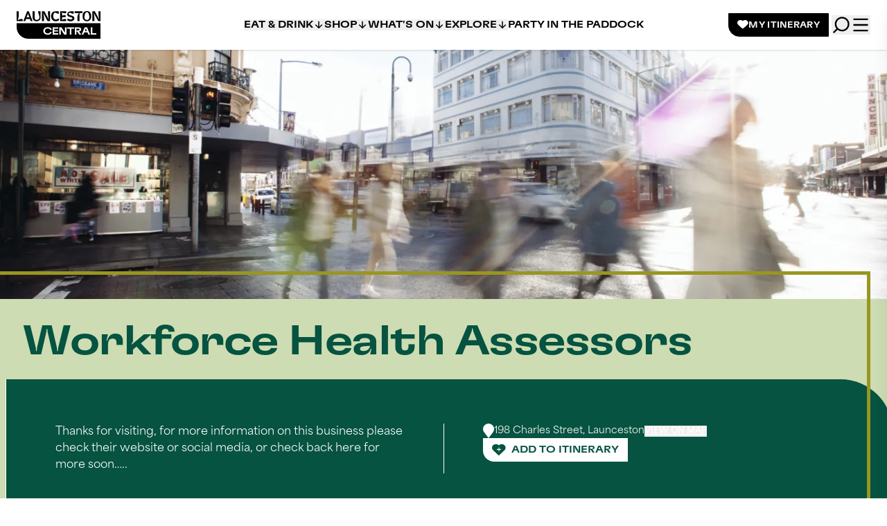

--- FILE ---
content_type: text/html; charset=UTF-8
request_url: https://launcestoncentral.com.au/place/workforce-health-assessors
body_size: 23435
content:
<!doctype html>
<html lang="en">
<head>
    <!-- Responsive-ness -->
    <meta charset="utf-8">
    <meta name="viewport" content="width=device-width, initial-scale=1">

    <!-- SE-Oh -->
    <meta name="designer" content="www.sgroup.com.au" /><meta name="author" content="Launceston Central" /><meta name="dcterms.rightsHolder" content="Copyright Launceston Central 2026. All rights reserved." /><!-- Favicon --><link rel="apple-touch-icon" sizes="180x180" href="https://launcestoncentral.com.au/dist/img/favicons/apple-touch-icon.png"><link rel="icon" type="image/png" sizes="32x32" href="https://launcestoncentral.com.au/dist/img/favicons/favicon-32x32.png"><link rel="icon" type="image/png" sizes="16x16" href="https://launcestoncentral.com.au/dist/img/favicons/favicon-16x16.png"><link rel="manifest" href="https://launcestoncentral.com.au/dist/img/favicons/site.webmanifest"><link rel="mask-icon" href="https://launcestoncentral.com.au/dist/img/favicons/safari-pinned-tab.svg" color="#FFFFFF"><meta name="msapplication-TileColor" content="#FFFFFF"><meta name="theme-color" content="#ffffff"><!-- Google Fonts / Typekit --><link rel="stylesheet" href="https://use.typekit.net/ydn7urm.css"><!-- JS --><script type="module">!function(){const e=document.createElement("link").relList;if(!(e&&e.supports&&e.supports("modulepreload"))){for(const e of document.querySelectorAll('link[rel="modulepreload"]'))r(e);new MutationObserver((e=>{for(const o of e)if("childList"===o.type)for(const e of o.addedNodes)if("LINK"===e.tagName&&"modulepreload"===e.rel)r(e);else if(e.querySelectorAll)for(const o of e.querySelectorAll("link[rel=modulepreload]"))r(o)})).observe(document,{childList:!0,subtree:!0})}function r(e){if(e.ep)return;e.ep=!0;const r=function(e){const r={};return e.integrity&&(r.integrity=e.integrity),e.referrerpolicy&&(r.referrerPolicy=e.referrerpolicy),"use-credentials"===e.crossorigin?r.credentials="include":"anonymous"===e.crossorigin?r.credentials="omit":r.credentials="same-origin",r}(e);fetch(e.href,r)}}();</script><script>!function(){var e=document.createElement("script");if(!("noModule"in e)&&"onbeforeload"in e){var t=!1;document.addEventListener("beforeload",(function(n){if(n.target===e)t=!0;else if(!n.target.hasAttribute("nomodule")||!t)return;n.preventDefault()}),!0),e.type="module",e.src=".",document.head.appendChild(e),e.remove()}}();</script><script src="https://launcestoncentral.com.au/dist/assets/polyfills-legacy.cdec5529.js" nomodule onload="e=new CustomEvent(&#039;vite-script-loaded&#039;, {detail:{path: &#039;../vite/legacy-polyfills&#039;}});document.dispatchEvent(e);"></script><script type="module" src="https://launcestoncentral.com.au/dist/assets/main.56f27c6a.js" crossorigin onload="e=new CustomEvent(&#039;vite-script-loaded&#039;, {detail:{path: &#039;js/main.js&#039;}});document.dispatchEvent(e);"></script><link href="https://launcestoncentral.com.au/dist/assets/vendor.6cab377a.js" rel="modulepreload" crossorigin><link href="https://launcestoncentral.com.au/dist/assets/main.003348df.css" rel="stylesheet"><script src="https://launcestoncentral.com.au/dist/assets/main-legacy.0515e839.js" nomodule onload="e=new CustomEvent(&#039;vite-script-loaded&#039;, {detail:{path: &#039;js/main-legacy.js&#039;}});document.dispatchEvent(e);"></script>
    <title>Launceston Central | Workforce Health Assessors</title>
<script nonce="3a5891b8acf6f72fd4f652c0983b4a4a054009156dce">window.dataLayer = window.dataLayer || [];
function gtag(){dataLayer.push(arguments)};
gtag('js', new Date());
gtag('config', 'UA-44829461-1', {'send_page_view': true,'anonymize_ip': false,'link_attribution': false,'allow_display_features': false});
gtag('config', 'AW-11263650877', {'send_page_view': true});
</script><meta name="keywords" content="Launceston CBD, Shop in Launceston, Places to Shop in Launceston, Places to Eat in Launceston">
<meta name="description" content="Welcome to Launceston, a small home to a large variety of places to eat, drink, shop and explore.">
<meta name="referrer" content="no-referrer-when-downgrade">
<meta name="robots" content="all">
<meta content="100064319664162" property="fb:profile_id">
<meta content="en_AU" property="og:locale">
<meta content="Launceston Central" property="og:site_name">
<meta content="website" property="og:type">
<meta content="https://launcestoncentral.com.au/place/workforce-health-assessors" property="og:url">
<meta content="Launceston Central | Workforce Health Assessors" property="og:title">
<meta content="Welcome to Launceston, a small home to a large variety of places to eat, drink, shop and explore." property="og:description">
<meta content="https://launcestoncentral.com.au/uploads/general/general/_1200x630_crop_center-center_82_none_ns/Launcston-Central-SEO-Image.png?mtime=1686615839" property="og:image">
<meta content="1200" property="og:image:width">
<meta content="630" property="og:image:height">
<meta content="Workforce Health Assessors" property="og:image:alt">
<meta content="https://www.facebook.com/launcestoncentral" property="og:see_also">
<meta name="twitter:card" content="summary_large_image">
<meta name="twitter:creator" content="@">
<meta name="twitter:title" content="Workforce Health Assessors">
<meta name="twitter:description" content="Welcome to Launceston, a small home to a large variety of places to eat, drink, shop and explore.">
<meta name="twitter:image" content="https://launcestoncentral.com.au/uploads/general/general/_800x418_crop_center-center_82_none_ns/Launcston-Central-SEO-Image.png?mtime=1686615839">
<meta name="twitter:image:width" content="800">
<meta name="twitter:image:height" content="418">
<meta name="twitter:image:alt" content="Workforce Health Assessors">
<meta name="google-site-verification" content="irAoBbhLrRqElBfQ8PhAinThxmXFf12UW7gs1EbeZTw">
<link href="https://launcestoncentral.com.au/place/workforce-health-assessors" rel="canonical">
<link href="https://launcestoncentral.com.au/" rel="home">
<link type="text/plain" href="https://launcestoncentral.com.au/humans.txt" rel="author"></head>
<body  class="preload font-body entry-workforce-health-assessors type-listing"><script async src="https://www.googletagmanager.com/gtag/js?id=UA-44829461-1"></script>



<div id="app">
            <lazy-header v-slot="{ showHeader }">
    
    <header class="sticky z-30 top-0 flex items-center justify-between px-4 lg:px-6 gap-4 py-4 bg-white shadow transform transition duration-200 ease-out" :class="showHeader ? 'translate-y-0' : '-translate-y-full'">
        <div class="w-auto xl:w-1/6">
            <a class="block w-[95px] lg:w-[121px]" href="/">
                <svg xmlns="http://www.w3.org/2000/svg" fill="none" viewBox="0 0 121 40"><path fill="#000" d="M121 17.455H0v5.637c0 9.339 7.57 16.913 16.914 16.913h104.091V17.46l-.005-.005ZM104.819 7.017c.566 4.372-1.014 5.809-3.393 5.809-2.378 0-4.082-1.351-3.468-5.833.49-3.582 1.613-5.542 3.426-5.542 1.812 0 2.983 2.06 3.44 5.566M101.369 0c-3.516 0-6.218 2.312-6.218 7.388 0 5.076 2.707 7.336 6.218 7.336 3.512 0 6.266-2.312 6.266-7.412S104.928 0 101.369 0ZM71.571 2.945V.324h-8.735V14.41h8.735v-2.626c-1.303-.523-5.048-.167-6.641 1.199.66-1.156.765-2.678.76-4.267 0-.02.015-.034.034-.034h4.972v-2.63c-1.513-.096-3.554-.177-4.972.637-.019.01-.043 0-.043-.024l.01-.618c.004-1.604-.09-3.135-.761-4.301 1.593 1.365 5.333 1.727 6.641 1.199ZM25.768 14.077c.866.438 1.884.657 3.05.657s2.122-.22 2.988-.657a4.711 4.711 0 0 0 2.012-1.903c.476-.832.714-1.812.714-2.94V.324h-3.787l1.822 6.46c1.104 4.186-.833 5.947-3.768 5.947-.561 0-2.779 0-2.779-3.597V.324h-2.959v8.915c0 1.127.233 2.107.704 2.94a4.663 4.663 0 0 0 2.003 1.903M55.566 2.255c1.58 0 3.597 1.832 5.177 1.822V.324H56.16c-2.26 0-3.887.937-4.634 1.822-.842.994-1.009 1.474-1.323 2.393a8.415 8.415 0 0 0-.31 1.35c-.07.486-.108.99-.108 1.513 0 .348.014.686.042 1.023.029.333.076.657.138.961.062.305.138.6.238.88a7.383 7.383 0 0 0 1.323 2.393 5.523 5.523 0 0 0 2.079 1.542 6.597 6.597 0 0 0 2.64.533c2.97 0 4.701-1.385 4.701-1.385v-2.878s-2.065 1.755-4.415 1.755c-2.55 0-3.73-2.102-3.73-4.995 0-5 2.764-4.971 2.764-4.971M0 14.41h8.735v-2.63a6.806 6.806 0 0 0-1.841-.262c-1.884 0-3.91.632-5.548 1.974-.023.019-.052-.005-.042-.033 1.227-2.764 1.812-4.73 1.812-8.383 0-1.313-.095-2.873-.3-4.752H0V14.41ZM75.044 3.968c0-1 .633-1.556 1.737-1.556 1.58 0 3.592 1.684 5.381 1.684V.324H78.67c-3.711 0-5.686 1.736-5.686 4.538 0 2.498 1.937 3.026 3.85 3.62 1.598.5 3.73.71 3.73 2.165 0 1.099-1.309 1.356-2.608 1.356-1.222 0-2.869-.271-4.767-1.465v2.944c1.48.995 3.088 1.252 4.72 1.252 3.649 0 5.48-2.094 5.48-4.41 0-4.667-8.335-3.416-8.335-6.352M94.923.324H83.642s-.005 0-.005.004V3.06s0 .005.005.005h6.109s.033.024.019.043c-.12.152-.533.685-.657.903-.885 1.56-1.37 2.888-1.37 5.919 0 2.402.071 4.376.076 4.481h2.807s.005 0 .005-.005V3.092s.014-.028.029-.028h4.263s.004 0 .004-.005V.329s0-.005-.004-.005ZM109.22 14.41h2.978s.19-3.516 0-5.404c-.366-3.611-.875-5.757-1.204-6.599-.009-.019.029-.033.038-.014l6.776 12.017H121V.32h-2.84s-.124 3.506.071 5.418c.29 2.87.814 5.852 1.17 6.79.01.028-.028.042-.042.018L112.84.32h-3.62v14.09Zm-72.8 0h2.98s.19-3.516 0-5.404c-.367-3.611-.876-5.757-1.204-6.599-.01-.024.028-.033.038-.014l6.318 12.017h3.65V.32H45.36s-.072 3.501.071 5.418c.262 3.53.814 5.852 1.17 6.79.01.028-.028.042-.042.018L40.037.32h-3.62v14.09h.004Zm-20.082-5.5c-1.17 0-1.874.4-2.07.533-.018.015-.038-.004-.033-.028l2.07-5.585c.014-.034.057-.034.071 0l2.094 5.59s-.015.038-.034.028c-.204-.128-.951-.537-2.098-.537Zm-2.764 2.474h5.562l1.104 3.021h2.707L17.59.324h-2.47L9.744 14.405h2.726l1.1-3.02h.004Z"/><path fill="#fff" d="M38.87 30.7c-.218-.59-.323-1.266-.323-1.97s.105-1.385.324-1.974c.794-2.208 3.06-3.488 6.095-3.488 3.325 0 5.638 1.59 5.842 4.035h-2.383c-.281-1.309-1.547-2.165-3.445-2.165s-3.283.809-3.797 2.236a3.974 3.974 0 0 0-.219 1.356c0 .5.072.942.22 1.356.513 1.413 1.94 2.236 3.753 2.236 1.813 0 3.002-.838 3.326-2.165h2.383c-.28 2.383-2.398 4.034-5.77 4.034-2.946 0-5.21-1.28-6.005-3.487V30.7Zm13.042-7.122h8.008v1.84h-5.681v2.398h5.533v1.794h-5.533v2.426h5.68v1.841h-8.007V23.573v.005Zm9.535 0h3.283l4.976 7.688v-7.688H71.9v10.304h-3.283l-4.977-7.678v7.678h-2.193V23.578Zm15.311 1.864h-3.93v-1.87H83v1.87h-3.916v8.435h-2.326v-8.435Zm7.169-1.864h5.724c1.518 0 2.607.485 3.15 1.427.238.414.366.913.366 1.498s-.119 1.033-.352 1.427c-.466.805-1.484 1.256-2.85 1.352l3.245 4.595h-2.855L87.41 29.61h-1.165v4.267h-2.327V23.573l.01.005Zm5.372 4.386c.633 0 1.104-.205 1.337-.619.119-.19.176-.428.176-.69 0-.252-.057-.485-.162-.66-.238-.429-.709-.62-1.356-.62h-3.05v2.594h3.05l.005-.005Zm8.859-4.386h3.473l4.344 10.304h-2.517l-1.28-3.192h-4.577l-1.28 3.192H93.82l4.344-10.304h-.005Zm3.269 5.266L99.894 25l-1.546 3.844h3.079Zm5.504-5.266h2.327v8.435h5.623v1.87h-7.95V23.577Z"/></svg>
                <span class="sr-only">Launceston Central</span>
            </a>
        </div>

        <div class="hidden lg:block">
            

<nav class="flex-grow">
    <ul class="flex items-center justify-center gap-x-5 xl:gap-x-9">
                    
                                                
                                                                                        
            <li>
                                    <hui-popover v-slot="{ open }">
                        <hui-popover-button class="flex items-center gap-1 font-heading font-medium text-sm leading-none uppercase text-inherit hover:opacity-50 outline-none transition-all duration-300 ease-in-out cursor-pointer">
                            <span>Eat &amp; Drink</span>
                            
                            <span class="icon w-4 h-4">
                                <svg xmlns="http://www.w3.org/2000/svg" viewBox="0 0 24 24"><path d="m13 16.172 5.364-5.364 1.414 1.414L12 20l-7.778-7.778 1.414-1.414L11 16.172V4h2v12.172Z"/></svg>
                            </span>
                        </hui-popover-button>

                        <transition
                            enter-active-class="transition duration-200 ease-out"
                            enter-from-class="-translate-y-1 opacity-0"
                            enter-to-class="translate-y-0 opacity-100"
                            leave-active-class="transition duration-150 ease-in"
                            leave-from-class="translate-y-0 opacity-100"
                            leave-to-class="-translate-y-1 opacity-0"
                        >
                            <div v-show="open && showHeader" class="absolute top-full left-0 w-screen px-6 py-8 border-b-[10px] bg-brandLightGreen text-brandDarkGreen border-brandMidGreen " v-cloak>
                                <hui-popover-panel class="grid grid-cols-6 auto-rows-min gap-10" static>
                                                                            
                                        
                                            
            <div class="flex flex-col gap-2 min-h-[25vh] text-left ">
                            <h5 class="block font-heading font-medium text-sm leading-none text-inherit">By cuisine</h5>
            
            <ul class=" ">
                                    <li class="pt-1">
                            
            <a class="text-sm leading-none text-inherit hover:opacity-50 hover:underline transition-all duration-200 ease-in-out" href="https://launcestoncentral.com.au/business-category/european">European</a>
    
                    </li>
                                    <li class="pt-1">
                            
            <a class="text-sm leading-none text-inherit hover:opacity-50 hover:underline transition-all duration-200 ease-in-out" href="https://launcestoncentral.com.au/business-category/asian">Asian</a>
    
                    </li>
                                    <li class="pt-1">
                            
            <a class="text-sm leading-none text-inherit hover:opacity-50 hover:underline transition-all duration-200 ease-in-out" href="https://launcestoncentral.com.au/business-category/middle-eastern">Middle Eastern</a>
    
                    </li>
                                    <li class="pt-1">
                            
            <a class="text-sm leading-none text-inherit hover:opacity-50 hover:underline transition-all duration-200 ease-in-out" href="https://launcestoncentral.com.au/business-category/americana">Americana</a>
    
                    </li>
                                    <li class="pt-1">
                            
            <a class="text-sm leading-none text-inherit hover:opacity-50 hover:underline transition-all duration-200 ease-in-out" href="https://launcestoncentral.com.au/business-category/australian">Australian</a>
    
                    </li>
                            </ul>
        </div>
    
                                                                            
                                        
                                            
            <div class="flex flex-col gap-2 min-h-[25vh] text-left ">
                            <h5 class="block font-heading font-medium text-sm leading-none text-inherit">By experience</h5>
            
            <ul class=" ">
                                    <li class="pt-1">
                            
            <a class="text-sm leading-none text-inherit hover:opacity-50 hover:underline transition-all duration-200 ease-in-out" href="https://launcestoncentral.com.au/business-category/kid-friendly">Kid-friendly</a>
    
                    </li>
                                    <li class="pt-1">
                            
            <a class="text-sm leading-none text-inherit hover:opacity-50 hover:underline transition-all duration-200 ease-in-out" href="https://launcestoncentral.com.au/business-category/fine-dining">Fine dining</a>
    
                    </li>
                                    <li class="pt-1">
                            
            <a class="text-sm leading-none text-inherit hover:opacity-50 hover:underline transition-all duration-200 ease-in-out" href="https://launcestoncentral.com.au/business-category/outdoor-dining">Outdoor dining</a>
    
                    </li>
                                    <li class="pt-1">
                            
            <a class="text-sm leading-none text-inherit hover:opacity-50 hover:underline transition-all duration-200 ease-in-out" href="https://launcestoncentral.com.au/business-category/casual">Casual dining</a>
    
                    </li>
                                    <li class="pt-1">
                            
            <a class="text-sm leading-none text-inherit hover:opacity-50 hover:underline transition-all duration-200 ease-in-out" href="https://launcestoncentral.com.au/business-category/take-away">Take away</a>
    
                    </li>
                                    <li class="pt-1">
                            
            <a class="text-sm leading-none text-inherit hover:opacity-50 hover:underline transition-all duration-200 ease-in-out" href="https://launcestoncentral.com.au/business-category/pubs-and-bars">Pubs and bars</a>
    
                    </li>
                            </ul>
        </div>
    
                                                                            
                                        
                                            
            <div class="flex flex-col gap-2 min-h-[25vh] text-left ">
                            <h5 class="block font-heading font-medium text-sm leading-none text-inherit">By meal type</h5>
            
            <ul class=" ">
                                    <li class="pt-1">
                            
            <a class="text-sm leading-none text-inherit hover:opacity-50 hover:underline transition-all duration-200 ease-in-out" href="https://launcestoncentral.com.au/business-category/breakfast-brunch">Breakfast and brunch</a>
    
                    </li>
                                    <li class="pt-1">
                            
            <a class="text-sm leading-none text-inherit hover:opacity-50 hover:underline transition-all duration-200 ease-in-out" href="https://launcestoncentral.com.au/business-category/lunch">Lunch</a>
    
                    </li>
                                    <li class="pt-1">
                            
            <a class="text-sm leading-none text-inherit hover:opacity-50 hover:underline transition-all duration-200 ease-in-out" href="https://launcestoncentral.com.au/business-category/dinner">Dinner</a>
    
                    </li>
                                    <li class="pt-1">
                            
            <a class="text-sm leading-none text-inherit hover:opacity-50 hover:underline transition-all duration-200 ease-in-out" href="https://launcestoncentral.com.au/business-category/coffee">Coffee</a>
    
                    </li>
                                    <li class="pt-1">
                            
            <a class="text-sm leading-none text-inherit hover:opacity-50 hover:underline transition-all duration-200 ease-in-out" href="https://launcestoncentral.com.au/business-category/desserts">Desserts</a>
    
                    </li>
                            </ul>
        </div>
    
                                                                            
                                        
                                            
            <div class="flex flex-col gap-2 min-h-[25vh] text-left ">
                            <h5 class="block font-heading font-medium text-sm leading-none text-inherit">Dietary requirements</h5>
            
            <ul class=" ">
                                    <li class="pt-1">
                            
            <a class="text-sm leading-none text-inherit hover:opacity-50 hover:underline transition-all duration-200 ease-in-out" href="https://launcestoncentral.com.au/business-category/vegan">Vegan</a>
    
                    </li>
                            </ul>
        </div>
    
                                                                            
                                        
                                            
            <div></div>
    
                                                                            
                                        
                                            
                
            
        
        
        <a  class="group flex flex-col gap-3 hover:underline transition-all duration-200 ease-in-out text-left" href="https://launcestoncentral.com.au/place/tatler-lane-by-sweetbrew">
            <div class="aspect aspect-1x1 rounded-bl-4xl overflow-hidden">
                <img class="lazyload" src="[data-uri]" width="400" height="267" alt="340113266 1437660973439099 2974300563233099365 n" style="object-fit: cover; object-position: 42.11% 55.14%;" data-src="https://launcestoncentral.com.au/uploads/general/general/featured-images/tatler-lane-by-sweetbrew/_small/96857/340113266_1437660973439099_2974300563233099365_n.webp" data-srcset="https://launcestoncentral.com.au/uploads/general/general/featured-images/tatler-lane-by-sweetbrew/_small/96857/340113266_1437660973439099_2974300563233099365_n.webp, https://launcestoncentral.com.au/uploads/general/general/featured-images/tatler-lane-by-sweetbrew/_600xAUTO_fit_center-center_none_ns/96857/340113266_1437660973439099_2974300563233099365_n.webp 1.5x, https://launcestoncentral.com.au/uploads/general/general/featured-images/tatler-lane-by-sweetbrew/_800xAUTO_fit_center-center_none_ns/96857/340113266_1437660973439099_2974300563233099365_n.webp 2x, https://launcestoncentral.com.au/uploads/general/general/featured-images/tatler-lane-by-sweetbrew/_1200xAUTO_fit_center-center_none_ns/96857/340113266_1437660973439099_2974300563233099365_n.webp 3x">
            </div>

            <span class="block font-heading font-medium text-sm leading-none text-inherit group-hover:opacity-50">
                Tatler Lane by Sweetbrew
            </span>
        </a>
    
    
                                                                            
                                                                                                                            
                                            
            <div></div>
    
                                    
                                    <div class="row-start-2 col-span-6 text-right">
                                        <a  href="https://launcestoncentral.com.au/eat-drink" class="btn bg-brandDarkGreen">
                                            Eat &amp; Drink
                                        </a>
                                    </div>
                                </hui-popover-panel>
                            </div>
                        </transition>
                    </hui-popover>
                            </li>
                    
                                                
                                                                                        
            <li>
                                    <hui-popover v-slot="{ open }">
                        <hui-popover-button class="flex items-center gap-1 font-heading font-medium text-sm leading-none uppercase text-inherit hover:opacity-50 outline-none transition-all duration-300 ease-in-out cursor-pointer">
                            <span>Shop</span>
                            
                            <span class="icon w-4 h-4">
                                <svg xmlns="http://www.w3.org/2000/svg" viewBox="0 0 24 24"><path d="m13 16.172 5.364-5.364 1.414 1.414L12 20l-7.778-7.778 1.414-1.414L11 16.172V4h2v12.172Z"/></svg>
                            </span>
                        </hui-popover-button>

                        <transition
                            enter-active-class="transition duration-200 ease-out"
                            enter-from-class="-translate-y-1 opacity-0"
                            enter-to-class="translate-y-0 opacity-100"
                            leave-active-class="transition duration-150 ease-in"
                            leave-from-class="translate-y-0 opacity-100"
                            leave-to-class="-translate-y-1 opacity-0"
                        >
                            <div v-show="open && showHeader" class="absolute top-full left-0 w-screen px-6 py-8 border-b-[10px] bg-brandLightBlue text-brandDarkBlue border-brandMidBlue " v-cloak>
                                <hui-popover-panel class="grid grid-cols-6 auto-rows-min gap-10" static>
                                                                            
                                        
                                            
            <div class="flex flex-col gap-2 min-h-[25vh] text-left col-span-2">
                            <h5 class="block font-heading font-medium text-sm leading-none text-inherit">Retail</h5>
            
            <ul class="columns-2 ">
                                    <li class="pt-1">
                            
            <a class="text-sm leading-none text-inherit hover:opacity-50 hover:underline transition-all duration-200 ease-in-out" href="https://launcestoncentral.com.au/business-category/books-stationery-news">Books, stationery and news</a>
    
                    </li>
                                    <li class="pt-1">
                            
            <a class="text-sm leading-none text-inherit hover:opacity-50 hover:underline transition-all duration-200 ease-in-out" href="https://launcestoncentral.com.au/business-category/sports-outdoor">Sports and outdoors</a>
    
                    </li>
                                    <li class="pt-1">
                            
            <a class="text-sm leading-none text-inherit hover:opacity-50 hover:underline transition-all duration-200 ease-in-out" href="https://launcestoncentral.com.au/business-category/food-beverages">Food and beverages</a>
    
                    </li>
                                    <li class="pt-1">
                            
            <a class="text-sm leading-none text-inherit hover:opacity-50 hover:underline transition-all duration-200 ease-in-out" href="https://launcestoncentral.com.au/business-category/groceries-convenience">Groceries and convenience</a>
    
                    </li>
                                    <li class="pt-1">
                            
            <a class="text-sm leading-none text-inherit hover:opacity-50 hover:underline transition-all duration-200 ease-in-out" href="https://launcestoncentral.com.au/business-category/womens-fashion">Women&#039;s fashion</a>
    
                    </li>
                                    <li class="pt-1">
                            
            <a class="text-sm leading-none text-inherit hover:opacity-50 hover:underline transition-all duration-200 ease-in-out" href="https://launcestoncentral.com.au/business-category/mens-fashion">Men&#039;s fashion</a>
    
                    </li>
                                    <li class="pt-1">
                            
            <a class="text-sm leading-none text-inherit hover:opacity-50 hover:underline transition-all duration-200 ease-in-out" href="https://launcestoncentral.com.au/business-category/kids-and-baby">Kids and baby</a>
    
                    </li>
                                    <li class="pt-1">
                            
            <a class="text-sm leading-none text-inherit hover:opacity-50 hover:underline transition-all duration-200 ease-in-out" href="https://launcestoncentral.com.au/business-category/health-and-beauty">Health and beauty</a>
    
                    </li>
                                    <li class="pt-1">
                            
            <a class="text-sm leading-none text-inherit hover:opacity-50 hover:underline transition-all duration-200 ease-in-out" href="https://launcestoncentral.com.au/business-category/hobbies-and-games">Hobbies and games</a>
    
                    </li>
                                    <li class="pt-1">
                            
            <a class="text-sm leading-none text-inherit hover:opacity-50 hover:underline transition-all duration-200 ease-in-out" href="https://launcestoncentral.com.au/business-category/homewares-and-gifts">Homewares and gifts</a>
    
                    </li>
                            </ul>
        </div>
    
                                                                            
                                        
                                            
            <div class="flex flex-col gap-2 min-h-[25vh] text-left col-span-2">
                            <h5 class="block font-heading font-medium text-sm leading-none text-inherit">Services</h5>
            
            <ul class="columns-2 ">
                                    <li class="pt-1">
                            
            <a class="text-sm leading-none text-inherit hover:opacity-50 hover:underline transition-all duration-200 ease-in-out" href="https://launcestoncentral.com.au/business-category/beauty-salons-and-barbers">Beauty salons and barbers</a>
    
                    </li>
                                    <li class="pt-1">
                            
            <a class="text-sm leading-none text-inherit hover:opacity-50 hover:underline transition-all duration-200 ease-in-out" href="https://launcestoncentral.com.au/business-category/health-and-wellbeing">Health and wellbeing</a>
    
                    </li>
                                    <li class="pt-1">
                            
            <a class="text-sm leading-none text-inherit hover:opacity-50 hover:underline transition-all duration-200 ease-in-out" href="https://launcestoncentral.com.au/business-category/travel-and-accommodation">Travel and accommodation</a>
    
                    </li>
                                    <li class="pt-1">
                            
            <a class="text-sm leading-none text-inherit hover:opacity-50 hover:underline transition-all duration-200 ease-in-out" href="https://launcestoncentral.com.au/business-category/repairs-and-alterations">Repairs and alterations</a>
    
                    </li>
                                    <li class="pt-1">
                            
            <a class="text-sm leading-none text-inherit hover:opacity-50 hover:underline transition-all duration-200 ease-in-out" href="https://launcestoncentral.com.au/business-category/pet-care">Pet care</a>
    
                    </li>
                                    <li class="pt-1">
                            
            <a class="text-sm leading-none text-inherit hover:opacity-50 hover:underline transition-all duration-200 ease-in-out" href="https://launcestoncentral.com.au/business-category/trades">Trades</a>
    
                    </li>
                                    <li class="pt-1">
                            
            <a class="text-sm leading-none text-inherit hover:opacity-50 hover:underline transition-all duration-200 ease-in-out" href="https://launcestoncentral.com.au/business-category/professional-services">Professional services</a>
    
                    </li>
                                    <li class="pt-1">
                            
            <a class="text-sm leading-none text-inherit hover:opacity-50 hover:underline transition-all duration-200 ease-in-out" href="https://launcestoncentral.com.au/business-category/community-and-government">Community and government</a>
    
                    </li>
                                    <li class="pt-1">
                            
            <a class="text-sm leading-none text-inherit hover:opacity-50 hover:underline transition-all duration-200 ease-in-out" href="https://launcestoncentral.com.au/business-category/tattoo-studio">Tattoo studios</a>
    
                    </li>
                            </ul>
        </div>
    
                                                                            
                                        
                                            
            <div></div>
    
                                                                            
                                        
                                            
                
            
        
        
        <a  class="group flex flex-col gap-3 hover:underline transition-all duration-200 ease-in-out text-left" href="https://launcestoncentral.com.au/place/your-tea-shop">
            <div class="aspect aspect-1x1 rounded-bl-4xl overflow-hidden">
                <img class="lazyload" src="[data-uri]" width="400" height="286" alt="YourTeaShop_1" style="object-fit: cover; object-position: 50% 50%;" data-src="https://launcestoncentral.com.au/uploads/general/general/launnie-long-standers/_small/359593/IMG_8410.webp" data-srcset="https://launcestoncentral.com.au/uploads/general/general/launnie-long-standers/_small/359593/IMG_8410.webp, https://launcestoncentral.com.au/uploads/general/general/launnie-long-standers/_600xAUTO_fit_center-center_none_ns/359593/IMG_8410.webp 1.5x, https://launcestoncentral.com.au/uploads/general/general/launnie-long-standers/_800xAUTO_fit_center-center_none_ns/359593/IMG_8410.webp 2x, https://launcestoncentral.com.au/uploads/general/general/launnie-long-standers/_1200xAUTO_fit_center-center_none_ns/359593/IMG_8410.webp 3x">
            </div>

            <span class="block font-heading font-medium text-sm leading-none text-inherit group-hover:opacity-50">
                Your Tea Shop
            </span>
        </a>
    
    
                                    
                                    <div class="row-start-2 col-span-6 text-right">
                                        <a  href="https://launcestoncentral.com.au/shop" class="btn bg-brandDarkBlue">
                                            Shop
                                        </a>
                                    </div>
                                </hui-popover-panel>
                            </div>
                        </transition>
                    </hui-popover>
                            </li>
                    
                                                
                                                                                        
            <li>
                                    <hui-popover v-slot="{ open }">
                        <hui-popover-button class="flex items-center gap-1 font-heading font-medium text-sm leading-none uppercase text-inherit hover:opacity-50 outline-none transition-all duration-300 ease-in-out cursor-pointer">
                            <span>What&#039;s on</span>
                            
                            <span class="icon w-4 h-4">
                                <svg xmlns="http://www.w3.org/2000/svg" viewBox="0 0 24 24"><path d="m13 16.172 5.364-5.364 1.414 1.414L12 20l-7.778-7.778 1.414-1.414L11 16.172V4h2v12.172Z"/></svg>
                            </span>
                        </hui-popover-button>

                        <transition
                            enter-active-class="transition duration-200 ease-out"
                            enter-from-class="-translate-y-1 opacity-0"
                            enter-to-class="translate-y-0 opacity-100"
                            leave-active-class="transition duration-150 ease-in"
                            leave-from-class="translate-y-0 opacity-100"
                            leave-to-class="-translate-y-1 opacity-0"
                        >
                            <div v-show="open && showHeader" class="absolute top-full left-0 w-screen px-6 py-8 border-b-[10px] bg-brandLightPink text-brandDarkBurgundy border-brandMidBurgundy " v-cloak>
                                <hui-popover-panel class="grid grid-cols-6 auto-rows-min gap-10" static>
                                                                            
                                        
                                            
            <div class="flex flex-col gap-2 min-h-[25vh] text-left col-span-2">
                            <h5 class="block font-heading font-medium text-sm leading-none text-inherit">What&#039;s on</h5>
            
            <ul class="columns-2 ">
                                    <li class="pt-1">
                            
            <a class="text-sm leading-none text-inherit hover:opacity-50 hover:underline transition-all duration-200 ease-in-out" href="https://launcestoncentral.com.au/events/community-events">Community events</a>
    
                    </li>
                                    <li class="pt-1">
                            
            <a class="text-sm leading-none text-inherit hover:opacity-50 hover:underline transition-all duration-200 ease-in-out" href="https://launcestoncentral.com.au/events/sporting-events">Sporting events</a>
    
                    </li>
                                    <li class="pt-1">
                            
            <a class="text-sm leading-none text-inherit hover:opacity-50 hover:underline transition-all duration-200 ease-in-out" href="https://launcestoncentral.com.au/events/classes-lessons-workshops-and-talks">Classes, lessons, workshops and talks</a>
    
                    </li>
                                    <li class="pt-1">
                            
            <a class="text-sm leading-none text-inherit hover:opacity-50 hover:underline transition-all duration-200 ease-in-out" href="https://launcestoncentral.com.au/events/concerts-and-performances">Concerts and performances</a>
    
                    </li>
                                    <li class="pt-1">
                            
            <a class="text-sm leading-none text-inherit hover:opacity-50 hover:underline transition-all duration-200 ease-in-out" href="https://launcestoncentral.com.au/events/food-and-wine">Food and wine events</a>
    
                    </li>
                                    <li class="pt-1">
                            
            <a class="text-sm leading-none text-inherit hover:opacity-50 hover:underline transition-all duration-200 ease-in-out" href="https://launcestoncentral.com.au/events/free-events">Free events</a>
    
                    </li>
                                    <li class="pt-1">
                            
            <a class="text-sm leading-none text-inherit hover:opacity-50 hover:underline transition-all duration-200 ease-in-out" href="https://launcestoncentral.com.au/events/exhibition-and-shows">Exhibitions and shows</a>
    
                    </li>
                                    <li class="pt-1">
                            
            <a class="text-sm leading-none text-inherit hover:opacity-50 hover:underline transition-all duration-200 ease-in-out" href="https://launcestoncentral.com.au/events/business-events">Business events</a>
    
                    </li>
                                    <li class="pt-1">
                            
            <a class="text-sm leading-none text-inherit hover:opacity-50 hover:underline transition-all duration-200 ease-in-out" href="https://launcestoncentral.com.au/events/markets">Markets</a>
    
                    </li>
                                    <li class="pt-1">
                            
            <a class="text-sm leading-none text-inherit hover:opacity-50 hover:underline transition-all duration-200 ease-in-out" href="https://launcestoncentral.com.au/events/festivals-and-celebrations">Festivals and celebrations</a>
    
                    </li>
                            </ul>
        </div>
    
                                                                            
                                        
                                            
            <div></div>
    
                                                                            
                                        
                                            
            <div></div>
    
                                                                            
                                                                                                                            
                                            
            <div></div>
    
                                                                            
                                        
                                            
                
            
        
        
        <a  class="group flex flex-col gap-3 hover:underline transition-all duration-200 ease-in-out text-left" href="https://launcestoncentral.com.au/events/harvest-launceston-community-farmers-market">
            <div class="aspect aspect-1x1 rounded-bl-4xl overflow-hidden">
                <img class="lazyload" src="[data-uri]" width="400" height="267" alt="Cc15901c55e58edb19dd691343ac7221" style="object-fit: cover; object-position: 50% 50%;" data-src="https://launcestoncentral.com.au/uploads/events/harvest-launceston-community-farmers-market/_small/6002/cc15901c55e58edb19dd691343ac7221.webp" data-srcset="https://launcestoncentral.com.au/uploads/events/harvest-launceston-community-farmers-market/_small/6002/cc15901c55e58edb19dd691343ac7221.webp, https://launcestoncentral.com.au/uploads/events/harvest-launceston-community-farmers-market/_600xAUTO_fit_center-center_none_ns/6002/cc15901c55e58edb19dd691343ac7221.webp 1.5x, https://launcestoncentral.com.au/uploads/events/harvest-launceston-community-farmers-market/_800xAUTO_fit_center-center_none_ns/6002/cc15901c55e58edb19dd691343ac7221.webp 2x, https://launcestoncentral.com.au/uploads/events/harvest-launceston-community-farmers-market/_1200xAUTO_fit_center-center_none_ns/6002/cc15901c55e58edb19dd691343ac7221.webp 3x">
            </div>

            <span class="block font-heading font-medium text-sm leading-none text-inherit group-hover:opacity-50">
                Harvest Launceston Community Farmers&#039; Market
            </span>
        </a>
    
    
                                    
                                    <div class="row-start-2 col-span-6 text-right">
                                        <a  href="https://launcestoncentral.com.au/whats-on" class="btn bg-brandDarkBurgundy">
                                            See all events
                                        </a>
                                    </div>
                                </hui-popover-panel>
                            </div>
                        </transition>
                    </hui-popover>
                            </li>
                    
                                                
                                                                                        
            <li>
                                    <hui-popover v-slot="{ open }">
                        <hui-popover-button class="flex items-center gap-1 font-heading font-medium text-sm leading-none uppercase text-inherit hover:opacity-50 outline-none transition-all duration-300 ease-in-out cursor-pointer">
                            <span>Explore</span>
                            
                            <span class="icon w-4 h-4">
                                <svg xmlns="http://www.w3.org/2000/svg" viewBox="0 0 24 24"><path d="m13 16.172 5.364-5.364 1.414 1.414L12 20l-7.778-7.778 1.414-1.414L11 16.172V4h2v12.172Z"/></svg>
                            </span>
                        </hui-popover-button>

                        <transition
                            enter-active-class="transition duration-200 ease-out"
                            enter-from-class="-translate-y-1 opacity-0"
                            enter-to-class="translate-y-0 opacity-100"
                            leave-active-class="transition duration-150 ease-in"
                            leave-from-class="translate-y-0 opacity-100"
                            leave-to-class="-translate-y-1 opacity-0"
                        >
                            <div v-show="open && showHeader" class="absolute top-full left-0 w-screen px-6 py-8 border-b-[10px] bg-brandLightCream text-brandDarkPurple border-brandMidPurple " v-cloak>
                                <hui-popover-panel class="grid grid-cols-6 auto-rows-min gap-10" static>
                                                                            
                                        
                                            
            <div class="flex flex-col gap-2 min-h-[25vh] text-left col-span-2">
                            <h5 class="block font-heading font-medium text-sm leading-none text-inherit">Explore</h5>
            
            <ul class="columns-2 ">
                                    <li class="pt-1">
                            
            <a class="text-sm leading-none text-inherit hover:opacity-50 hover:underline transition-all duration-200 ease-in-out" href="https://launcestoncentral.com.au/explore/a-unesco-city-of-gastronomy">A UNESCO City of Gastronomy</a>
    
                    </li>
                                    <li class="pt-1">
                            
            <a class="text-sm leading-none text-inherit hover:opacity-50 hover:underline transition-all duration-200 ease-in-out" href="https://launcestoncentral.com.au/explore/amenities">Amenities</a>
    
                    </li>
                                    <li class="pt-1">
                            
            <a class="text-sm leading-none text-inherit hover:opacity-50 hover:underline transition-all duration-200 ease-in-out" href="https://launcestoncentral.com.au/explore/the-city-according-to-architecture-addicts">Architecture and design</a>
    
                    </li>
                                    <li class="pt-1">
                            
            <a class="text-sm leading-none text-inherit hover:opacity-50 hover:underline transition-all duration-200 ease-in-out" href="https://launcestoncentral.com.au/explore/the-city-according-to-arts-and-culture-folk">Arts and culture</a>
    
                    </li>
                                    <li class="pt-1">
                            
            <a class="text-sm leading-none text-inherit hover:opacity-50 hover:underline transition-all duration-200 ease-in-out" href="https://launcestoncentral.com.au/explore/the-city-according-to-cyclists">Bike-friendly tracks and pit stops</a>
    
                    </li>
                                    <li class="pt-1">
                            
            <a class="text-sm leading-none text-inherit hover:opacity-50 hover:underline transition-all duration-200 ease-in-out" href="https://launcestoncentral.com.au/explore/the-city-according-to-dog-lovers">Dog-friendly spots</a>
    
                    </li>
                                    <li class="pt-1">
                            
            <a class="text-sm leading-none text-inherit hover:opacity-50 hover:underline transition-all duration-200 ease-in-out" href="https://launcestoncentral.com.au/business-category/entertainment">Entertainment</a>
    
                    </li>
                                    <li class="pt-1">
                            
            <a class="text-sm leading-none text-inherit hover:opacity-50 hover:underline transition-all duration-200 ease-in-out" href="https://launcestoncentral.com.au/business-category/experiences-and-activities">Experiences and activities</a>
    
                    </li>
                                    <li class="pt-1">
                            
            <a class="text-sm leading-none text-inherit hover:opacity-50 hover:underline transition-all duration-200 ease-in-out" href="https://launcestoncentral.com.au/explore/the-city-of-green-spaces-and-wild-places">Green spaces and wild places</a>
    
                    </li>
                                    <li class="pt-1">
                            
            <a class="text-sm leading-none text-inherit hover:opacity-50 hover:underline transition-all duration-200 ease-in-out" href="https://launcestoncentral.com.au/explore/the-city-according-to-kids">Kids and family</a>
    
                    </li>
                                    <li class="pt-1">
                            
            <a class="text-sm leading-none text-inherit hover:opacity-50 hover:underline transition-all duration-200 ease-in-out" href="https://launcestoncentral.com.au/explore/launnie-longstanders" rel="noopener" target="_blank">Launnie Long-standers</a>
    
                    </li>
                                    <li class="pt-1">
                            
            <a class="text-sm leading-none text-inherit hover:opacity-50 hover:underline transition-all duration-200 ease-in-out" href="https://launcestoncentral.com.au/explore/after-dark">Nightlife</a>
    
                    </li>
                                    <li class="pt-1">
                            
            <a class="text-sm leading-none text-inherit hover:opacity-50 hover:underline transition-all duration-200 ease-in-out" href="https://launcestoncentral.com.au/explore/transport">Transport</a>
    
                    </li>
                                    <li class="pt-1">
                            
            <a class="text-sm leading-none text-inherit hover:opacity-50 hover:underline transition-all duration-200 ease-in-out" href="https://launcestoncentral.com.au/explore/the-city-according-to-waterway-wanderers">Waterway wandering</a>
    
                    </li>
                                    <li class="pt-1">
                            
            <a class="text-sm leading-none text-inherit hover:opacity-50 hover:underline transition-all duration-200 ease-in-out" href="https://launcestoncentral.com.au/explore/wellness">Wellness</a>
    
                    </li>
                            </ul>
        </div>
    
                                                                            
                                                                                                                            
                                            
            <div></div>
    
                                                                            
                                                                                                                            
                                            
            <div></div>
    
                                                                            
                                                                                                                            
                                            
            <div></div>
    
                                                                            
                                        
                                            
                
            
        
        
        <a  class="group flex flex-col gap-3 hover:underline transition-all duration-200 ease-in-out text-left" href="https://launcestoncentral.com.au/blog/launnie-longstanders-pearts-variety-store" rel="noopener" target="_blank">
            <div class="aspect aspect-1x1 rounded-bl-4xl overflow-hidden">
                <img class="lazyload" src="[data-uri]" width="400" height="286" alt="2025 Launnie Long standers Pearts 03" style="object-fit: cover; object-position: 65.91% 44.38%;" data-src="https://launcestoncentral.com.au/uploads/general/general/launnie-long-standers/_small/370279/2025_Launnie-Long-standers_Pearts_03.webp" data-srcset="https://launcestoncentral.com.au/uploads/general/general/launnie-long-standers/_small/370279/2025_Launnie-Long-standers_Pearts_03.webp, https://launcestoncentral.com.au/uploads/general/general/launnie-long-standers/_600xAUTO_fit_center-center_none_ns/370279/2025_Launnie-Long-standers_Pearts_03.webp 1.5x, https://launcestoncentral.com.au/uploads/general/general/launnie-long-standers/_800xAUTO_fit_center-center_none_ns/370279/2025_Launnie-Long-standers_Pearts_03.webp 2x, https://launcestoncentral.com.au/uploads/general/general/launnie-long-standers/_1200xAUTO_fit_center-center_none_ns/370279/2025_Launnie-Long-standers_Pearts_03.webp 3x">
            </div>

            <span class="block font-heading font-medium text-sm leading-none text-inherit group-hover:opacity-50">
                Launnie Long-standers: Pearts Variety Store
            </span>
        </a>
    
    
                                    
                                    <div class="row-start-2 col-span-6 text-right">
                                        <a  href="https://launcestoncentral.com.au/explore" class="btn bg-brandDarkPurple">
                                            Explore
                                        </a>
                                    </div>
                                </hui-popover-panel>
                            </div>
                        </transition>
                    </hui-popover>
                            </li>
                    
                                                
                                                                                        
            <li>
                                    <a class="block font-heading font-medium text-sm leading-none uppercase text-inherit hover:opacity-50 transition-all duration-300 ease-in-out" href="https://launcestoncentral.com.au/party-in-the-paddock" rel="noopener" target="_blank">Party In The Paddock</a>
                            </li>
            </ul>
</nav>


        </div>

        <div class="w-auto xl:w-1/6 flex items-center justify-end gap-1 lg:gap-3">
            <a class="btn flex items-center gap-2 px-2 py-1.5 lg:py-2 lg:px-3 bg-black border-black text-xs mr-1" href="/itinerary">
                <span class="w-3 h-3 lg:w-4 lg:h-4">
                    <svg xmlns="http://www.w3.org/2000/svg" viewBox="0 0 17 14" fill="none"><path fill="currentColor" fill-rule="evenodd" d="M8.345 2.458C7.472 1.564 6.193 1 4.77 1 2.135 1 0 2.929 0 5.308a3.935 3.935 0 0 0 .347 1.615l.294.543c.12.187.256.366.405.534.29.327.742.853.742.853l5.746 5.354.811.793.812-.793 5.745-5.354s.794-.835 1.148-1.387l.294-.543a3.936 3.936 0 0 0 .347-1.615C16.69 2.928 14.556 1 11.92 1c-1.423 0-2.702.564-3.576 1.458Z" clip-rule="evenodd"/></svg>
                </span>
                    
                <span class="tracking-wide text-xs lg:text-inherit">My Itinerary</span>
            </a>

            <button class="text-black" type="button" @click.prevent="toggleSearch">
                <span class="block w-5 h-5 lg:w-7 lg:h-7 transform rotate-90 origin-center">
                    <svg xmlns="http://www.w3.org/2000/svg" viewBox="0 0 24 24"><path fill="none" d="M0 0h24v24H0z"/><path d="m18.031 16.617 4.283 4.282-1.415 1.415-4.282-4.283A8.96 8.96 0 0 1 11 20c-4.968 0-9-4.032-9-9s4.032-9 9-9 9 4.032 9 9a8.96 8.96 0 0 1-1.969 5.617zm-2.006-.742A6.977 6.977 0 0 0 18 11c0-3.868-3.133-7-7-7-3.868 0-7 3.132-7 7 0 3.867 3.132 7 7 7a6.977 6.977 0 0 0 4.875-1.975l.15-.15z"/></svg>
                </span>

                <span class="sr-only">Search</span>
            </button>
            
            
            <button class="text-black" type="button" @click.prevent="navActive = true">
                <span class="block w-5 h-5 lg:w-7 lg:h-7">
                    <svg xmlns="http://www.w3.org/2000/svg" viewBox="0 0 24 24"><path fill="none" d="M0 0h24v24H0z"/><path d="M3 4h18v2H3V4zm0 7h18v2H3v-2zm0 7h18v2H3v-2z"/></svg>
                </span>

                <span class="sr-only">Toggle menu</span>
            </button>
        </div>
    </header>

    <div class="bg-black flex items-center gap-4 px-4 lg:px-6" v-show="searchActive" v-cloak>
        <button type="button" @click.prevent="toggleSearch">
            <span class="icon w-3 h-3 text-white">
                <svg viewBox="0 0 15 16" fill="none" xmlns="http://www.w3.org/2000/svg"><g clip-path="url(#a)"><path fill-rule="evenodd" clip-rule="evenodd" d="M14.707 1.02a1 1 0 0 1 0 1.415L8.914 8.228l5.793 5.793a1 1 0 0 1-1.414 1.414L7.5 9.642l-5.793 5.793a1 1 0 0 1-1.414-1.414l5.793-5.793L.293 2.435a1 1 0 1 1 1.414-1.414L7.5 6.814l5.793-5.793a1 1 0 0 1 1.414 0Z" fill="#000"/></g><defs><clipPath id="a"><path fill="#fff" d="M0 0h15v16H0z"/></clipPath></defs></svg>
            </span>
            
            <span class="sr-only">Close serach</span>
        </button>

        <form action="/search" method="get" class="flex-grow">
            <div class="relative flex gap-4">
                <label for="search" class="sr-only">Search</label>
                <input id="search" type="search" placeholder="Enter search terms..." name="q" class="form-input flex-grow px-0 bg-black border-none text-white outline-none focus:outline-none focus:shadow-none focus:ring-transparent">

                <button type="submit" class="font-heading uppercase tracking-wide text-xs text-white">Search</button>
            </div>
        </form>
    </div>
</lazy-header>


<div class="fixed z-40 inset-0 bg-black/20 transition-opacity duration-300 ease-in-out" :class="navActive ? 'opcaity-100 translate-x-0' : 'opacity-0 translate-x-full'" v-cloak></div>

<div class="fixed z-50 top-0 right-0 w-full sm:max-w-[350px] h-full bg-white shadow-xl transform transition-all duration-300 ease-in-out" :class="navActive ? 'translate-x-0' : 'translate-x-full'" v-cloak>
    <button class="absolute top-4 right-4" type="button" @click.prevent="navActive = false">
        <div class="icon w-4 h-4">
            <svg viewBox="0 0 15 16" fill="none" xmlns="http://www.w3.org/2000/svg"><g clip-path="url(#a)"><path fill-rule="evenodd" clip-rule="evenodd" d="M14.707 1.02a1 1 0 0 1 0 1.415L8.914 8.228l5.793 5.793a1 1 0 0 1-1.414 1.414L7.5 9.642l-5.793 5.793a1 1 0 0 1-1.414-1.414l5.793-5.793L.293 2.435a1 1 0 1 1 1.414-1.414L7.5 6.814l5.793-5.793a1 1 0 0 1 1.414 0Z" fill="#000"/></g><defs><clipPath id="a"><path fill="#fff" d="M0 0h15v16H0z"/></clipPath></defs></svg>
        </div>

        <span class="sr-only">Close menu</span>
    </button>

    <div class="absolute top-12 bottom-0 w-full overflow-y-auto">
        <div class="grid grid-cols-1 gap-8">
            
            <ul class="flex lg:hidden flex-col gap-4 px-8">
                                     
                                            <li class="flex items-center">
                            <dialog-trigger v-slot="{ isOpen, setIsOpen }">
                                <button class="flex items-center gap-1" type="button" @click.prevent="setIsOpen(true)">
                                    <span class="font-heading font-medium text-sm leading-none uppercase text-inherit hover:opacity-50 transition-all duration-300 ease-in-out">
                                        Eat &amp; Drink
                                    </span>

                                    <span class="icon w-4 h-4">
                                        <svg xmlns="http://www.w3.org/2000/svg" viewBox="0 0 24 24"><path fill="currentColor" d="m16.172 11-5.364-5.364 1.414-1.414L20 12l-7.778 7.778-1.414-1.414L16.172 13H4v-2z"/></svg>
                                    </span>
                                </button>

                                                                                                                                
                                                                                                                                                                                                                
                                <hui-transition-root :show="isOpen" as="template">
                                    <hui-dialog @close="setIsOpen">
                                        <hui-transition-child
                                            as="template"
                                            enter="duration-300 ease-out"
                                            enter-from="translate-x-full"
                                            enter-to="translate-x-0"
                                            leave="duration-200 ease-in"
                                            leave-from="translate-x-0"
                                            leave-to="translate-x-full"
                                        >
                                            <hui-dialog-panel class="fixed z-50 top-0 right-0 w-full sm:max-w-[350px] h-full overflow-y-auto border-b-[10px] transition-all transform bg-brandLightGreen text-brandDarkGreen border-brandMidGreen">
                                                <button class="flex items-center gap-x-1 w-full px-6 py-3 font-heading font-medium text-white bg-brandDarkGreen" type="button" @click.prevent="setIsOpen(false)">
                                                    <span class="icon w-4 h-4">
                                                        <svg xmlns="http://www.w3.org/2000/svg" viewBox="0 0 24 24"><path fill="currentColor" d="M7.828 11H20v2H7.828l5.364 5.364-1.414 1.414L4 12l7.778-7.778 1.414 1.414z"/></svg>
                                                    </span>

                                                    <span>Eat &amp; Drink</span>
                                                </button>

                                                <div class="p-8 grid grid-cols-1 gap-2">
                                                                                                            
                                                            
            <div class="flex flex-col gap-2 text-left">
                            <h5 class="block font-heading font-medium text-sm leading-none text-inherit">By cuisine</h5>
            
            <ul class="pb-4  ">
                                    <li class="pt-1">
                            
            <a class="inline-block text-sm leading-snug text-inherit hover:opacity-50 hover:underline transition-all duration-200 ease-in-out" href="https://launcestoncentral.com.au/business-category/european">European</a>
    
                    </li>
                                    <li class="pt-1">
                            
            <a class="inline-block text-sm leading-snug text-inherit hover:opacity-50 hover:underline transition-all duration-200 ease-in-out" href="https://launcestoncentral.com.au/business-category/asian">Asian</a>
    
                    </li>
                                    <li class="pt-1">
                            
            <a class="inline-block text-sm leading-snug text-inherit hover:opacity-50 hover:underline transition-all duration-200 ease-in-out" href="https://launcestoncentral.com.au/business-category/middle-eastern">Middle Eastern</a>
    
                    </li>
                                    <li class="pt-1">
                            
            <a class="inline-block text-sm leading-snug text-inherit hover:opacity-50 hover:underline transition-all duration-200 ease-in-out" href="https://launcestoncentral.com.au/business-category/americana">Americana</a>
    
                    </li>
                                    <li class="pt-1">
                            
            <a class="inline-block text-sm leading-snug text-inherit hover:opacity-50 hover:underline transition-all duration-200 ease-in-out" href="https://launcestoncentral.com.au/business-category/australian">Australian</a>
    
                    </li>
                            </ul>
        </div>
    
                                                                                                            
                                                            
            <div class="flex flex-col gap-2 text-left">
                            <h5 class="block font-heading font-medium text-sm leading-none text-inherit">By experience</h5>
            
            <ul class="pb-4  ">
                                    <li class="pt-1">
                            
            <a class="inline-block text-sm leading-snug text-inherit hover:opacity-50 hover:underline transition-all duration-200 ease-in-out" href="https://launcestoncentral.com.au/business-category/kid-friendly">Kid-friendly</a>
    
                    </li>
                                    <li class="pt-1">
                            
            <a class="inline-block text-sm leading-snug text-inherit hover:opacity-50 hover:underline transition-all duration-200 ease-in-out" href="https://launcestoncentral.com.au/business-category/fine-dining">Fine dining</a>
    
                    </li>
                                    <li class="pt-1">
                            
            <a class="inline-block text-sm leading-snug text-inherit hover:opacity-50 hover:underline transition-all duration-200 ease-in-out" href="https://launcestoncentral.com.au/business-category/outdoor-dining">Outdoor dining</a>
    
                    </li>
                                    <li class="pt-1">
                            
            <a class="inline-block text-sm leading-snug text-inherit hover:opacity-50 hover:underline transition-all duration-200 ease-in-out" href="https://launcestoncentral.com.au/business-category/casual">Casual dining</a>
    
                    </li>
                                    <li class="pt-1">
                            
            <a class="inline-block text-sm leading-snug text-inherit hover:opacity-50 hover:underline transition-all duration-200 ease-in-out" href="https://launcestoncentral.com.au/business-category/take-away">Take away</a>
    
                    </li>
                                    <li class="pt-1">
                            
            <a class="inline-block text-sm leading-snug text-inherit hover:opacity-50 hover:underline transition-all duration-200 ease-in-out" href="https://launcestoncentral.com.au/business-category/pubs-and-bars">Pubs and bars</a>
    
                    </li>
                            </ul>
        </div>
    
                                                                                                            
                                                            
            <div class="flex flex-col gap-2 text-left">
                            <h5 class="block font-heading font-medium text-sm leading-none text-inherit">By meal type</h5>
            
            <ul class="pb-4  ">
                                    <li class="pt-1">
                            
            <a class="inline-block text-sm leading-snug text-inherit hover:opacity-50 hover:underline transition-all duration-200 ease-in-out" href="https://launcestoncentral.com.au/business-category/breakfast-brunch">Breakfast and brunch</a>
    
                    </li>
                                    <li class="pt-1">
                            
            <a class="inline-block text-sm leading-snug text-inherit hover:opacity-50 hover:underline transition-all duration-200 ease-in-out" href="https://launcestoncentral.com.au/business-category/lunch">Lunch</a>
    
                    </li>
                                    <li class="pt-1">
                            
            <a class="inline-block text-sm leading-snug text-inherit hover:opacity-50 hover:underline transition-all duration-200 ease-in-out" href="https://launcestoncentral.com.au/business-category/dinner">Dinner</a>
    
                    </li>
                                    <li class="pt-1">
                            
            <a class="inline-block text-sm leading-snug text-inherit hover:opacity-50 hover:underline transition-all duration-200 ease-in-out" href="https://launcestoncentral.com.au/business-category/coffee">Coffee</a>
    
                    </li>
                                    <li class="pt-1">
                            
            <a class="inline-block text-sm leading-snug text-inherit hover:opacity-50 hover:underline transition-all duration-200 ease-in-out" href="https://launcestoncentral.com.au/business-category/desserts">Desserts</a>
    
                    </li>
                            </ul>
        </div>
    
                                                                                                            
                                                            
            <div class="flex flex-col gap-2 text-left">
                            <h5 class="block font-heading font-medium text-sm leading-none text-inherit">Dietary requirements</h5>
            
            <ul class="pb-4  ">
                                    <li class="pt-1">
                            
            <a class="inline-block text-sm leading-snug text-inherit hover:opacity-50 hover:underline transition-all duration-200 ease-in-out" href="https://launcestoncentral.com.au/business-category/vegan">Vegan</a>
    
                    </li>
                            </ul>
        </div>
    
                                                                                                            
                                                            
            <div></div>
    
                                                                                                            
                                                            
                
            
        
        <a  class="group flex flex-col gap-3 hover:underline py-4 transition-all duration-200 ease-in-out text-left" href="https://launcestoncentral.com.au/place/tatler-lane-by-sweetbrew">
            <div class="aspect aspect-1x1 rounded-bl-4xl overflow-hidden">
                <img class="lazyload" src="[data-uri]" width="400" height="267" alt="340113266 1437660973439099 2974300563233099365 n" style="object-fit: cover; object-position: 42.11% 55.14%;" data-src="https://launcestoncentral.com.au/uploads/general/general/featured-images/tatler-lane-by-sweetbrew/_small/96857/340113266_1437660973439099_2974300563233099365_n.webp" data-srcset="https://launcestoncentral.com.au/uploads/general/general/featured-images/tatler-lane-by-sweetbrew/_small/96857/340113266_1437660973439099_2974300563233099365_n.webp, https://launcestoncentral.com.au/uploads/general/general/featured-images/tatler-lane-by-sweetbrew/_600xAUTO_fit_center-center_none_ns/96857/340113266_1437660973439099_2974300563233099365_n.webp 1.5x, https://launcestoncentral.com.au/uploads/general/general/featured-images/tatler-lane-by-sweetbrew/_800xAUTO_fit_center-center_none_ns/96857/340113266_1437660973439099_2974300563233099365_n.webp 2x, https://launcestoncentral.com.au/uploads/general/general/featured-images/tatler-lane-by-sweetbrew/_1200xAUTO_fit_center-center_none_ns/96857/340113266_1437660973439099_2974300563233099365_n.webp 3x">
            </div>

            <span class="block font-heading font-medium text-sm leading-none text-inherit group-hover:opacity-50">
                Tatler Lane by Sweetbrew
            </span>
        </a>
    
    
                                                                                                            
                                                            
            <div></div>
    
                                                    
                                                    <div class="">
                                                        <a class="btn bg-brandDarkGreen mt-4" href="https://launcestoncentral.com.au/eat-drink">Eat &amp; Drink</a>
                                                    </div>
                                                </div>
                                            </hui-dialog-panel>
                                        </hui-transition-child>
                                    </hui-dialog>
                                </hui-transition-root>
                            </dialog-trigger>
                        </li>
                                                         
                                            <li class="flex items-center">
                            <dialog-trigger v-slot="{ isOpen, setIsOpen }">
                                <button class="flex items-center gap-1" type="button" @click.prevent="setIsOpen(true)">
                                    <span class="font-heading font-medium text-sm leading-none uppercase text-inherit hover:opacity-50 transition-all duration-300 ease-in-out">
                                        Shop
                                    </span>

                                    <span class="icon w-4 h-4">
                                        <svg xmlns="http://www.w3.org/2000/svg" viewBox="0 0 24 24"><path fill="currentColor" d="m16.172 11-5.364-5.364 1.414-1.414L20 12l-7.778 7.778-1.414-1.414L16.172 13H4v-2z"/></svg>
                                    </span>
                                </button>

                                                                                                                                
                                                                                                                                                                                                                
                                <hui-transition-root :show="isOpen" as="template">
                                    <hui-dialog @close="setIsOpen">
                                        <hui-transition-child
                                            as="template"
                                            enter="duration-300 ease-out"
                                            enter-from="translate-x-full"
                                            enter-to="translate-x-0"
                                            leave="duration-200 ease-in"
                                            leave-from="translate-x-0"
                                            leave-to="translate-x-full"
                                        >
                                            <hui-dialog-panel class="fixed z-50 top-0 right-0 w-full sm:max-w-[350px] h-full overflow-y-auto border-b-[10px] transition-all transform bg-brandLightBlue text-brandDarkBlue border-brandMidBlue">
                                                <button class="flex items-center gap-x-1 w-full px-6 py-3 font-heading font-medium text-white bg-brandDarkBlue" type="button" @click.prevent="setIsOpen(false)">
                                                    <span class="icon w-4 h-4">
                                                        <svg xmlns="http://www.w3.org/2000/svg" viewBox="0 0 24 24"><path fill="currentColor" d="M7.828 11H20v2H7.828l5.364 5.364-1.414 1.414L4 12l7.778-7.778 1.414 1.414z"/></svg>
                                                    </span>

                                                    <span>Shop</span>
                                                </button>

                                                <div class="p-8 grid grid-cols-1 gap-2">
                                                                                                            
                                                            
            <div class="flex flex-col gap-2 text-left">
                            <h5 class="block font-heading font-medium text-sm leading-none text-inherit">Retail</h5>
            
            <ul class="pb-4 columns-2 gap-x-4 ">
                                    <li class="pt-1">
                            
            <a class="inline-block text-sm leading-snug text-inherit hover:opacity-50 hover:underline transition-all duration-200 ease-in-out" href="https://launcestoncentral.com.au/business-category/books-stationery-news">Books, stationery and news</a>
    
                    </li>
                                    <li class="pt-1">
                            
            <a class="inline-block text-sm leading-snug text-inherit hover:opacity-50 hover:underline transition-all duration-200 ease-in-out" href="https://launcestoncentral.com.au/business-category/sports-outdoor">Sports and outdoors</a>
    
                    </li>
                                    <li class="pt-1">
                            
            <a class="inline-block text-sm leading-snug text-inherit hover:opacity-50 hover:underline transition-all duration-200 ease-in-out" href="https://launcestoncentral.com.au/business-category/food-beverages">Food and beverages</a>
    
                    </li>
                                    <li class="pt-1">
                            
            <a class="inline-block text-sm leading-snug text-inherit hover:opacity-50 hover:underline transition-all duration-200 ease-in-out" href="https://launcestoncentral.com.au/business-category/groceries-convenience">Groceries and convenience</a>
    
                    </li>
                                    <li class="pt-1">
                            
            <a class="inline-block text-sm leading-snug text-inherit hover:opacity-50 hover:underline transition-all duration-200 ease-in-out" href="https://launcestoncentral.com.au/business-category/womens-fashion">Women&#039;s fashion</a>
    
                    </li>
                                    <li class="pt-1">
                            
            <a class="inline-block text-sm leading-snug text-inherit hover:opacity-50 hover:underline transition-all duration-200 ease-in-out" href="https://launcestoncentral.com.au/business-category/mens-fashion">Men&#039;s fashion</a>
    
                    </li>
                                    <li class="pt-1">
                            
            <a class="inline-block text-sm leading-snug text-inherit hover:opacity-50 hover:underline transition-all duration-200 ease-in-out" href="https://launcestoncentral.com.au/business-category/kids-and-baby">Kids and baby</a>
    
                    </li>
                                    <li class="pt-1">
                            
            <a class="inline-block text-sm leading-snug text-inherit hover:opacity-50 hover:underline transition-all duration-200 ease-in-out" href="https://launcestoncentral.com.au/business-category/health-and-beauty">Health and beauty</a>
    
                    </li>
                                    <li class="pt-1">
                            
            <a class="inline-block text-sm leading-snug text-inherit hover:opacity-50 hover:underline transition-all duration-200 ease-in-out" href="https://launcestoncentral.com.au/business-category/hobbies-and-games">Hobbies and games</a>
    
                    </li>
                                    <li class="pt-1">
                            
            <a class="inline-block text-sm leading-snug text-inherit hover:opacity-50 hover:underline transition-all duration-200 ease-in-out" href="https://launcestoncentral.com.au/business-category/homewares-and-gifts">Homewares and gifts</a>
    
                    </li>
                            </ul>
        </div>
    
                                                                                                            
                                                            
            <div class="flex flex-col gap-2 text-left">
                            <h5 class="block font-heading font-medium text-sm leading-none text-inherit">Services</h5>
            
            <ul class="pb-4 columns-2 gap-x-4 ">
                                    <li class="pt-1">
                            
            <a class="inline-block text-sm leading-snug text-inherit hover:opacity-50 hover:underline transition-all duration-200 ease-in-out" href="https://launcestoncentral.com.au/business-category/beauty-salons-and-barbers">Beauty salons and barbers</a>
    
                    </li>
                                    <li class="pt-1">
                            
            <a class="inline-block text-sm leading-snug text-inherit hover:opacity-50 hover:underline transition-all duration-200 ease-in-out" href="https://launcestoncentral.com.au/business-category/health-and-wellbeing">Health and wellbeing</a>
    
                    </li>
                                    <li class="pt-1">
                            
            <a class="inline-block text-sm leading-snug text-inherit hover:opacity-50 hover:underline transition-all duration-200 ease-in-out" href="https://launcestoncentral.com.au/business-category/travel-and-accommodation">Travel and accommodation</a>
    
                    </li>
                                    <li class="pt-1">
                            
            <a class="inline-block text-sm leading-snug text-inherit hover:opacity-50 hover:underline transition-all duration-200 ease-in-out" href="https://launcestoncentral.com.au/business-category/repairs-and-alterations">Repairs and alterations</a>
    
                    </li>
                                    <li class="pt-1">
                            
            <a class="inline-block text-sm leading-snug text-inherit hover:opacity-50 hover:underline transition-all duration-200 ease-in-out" href="https://launcestoncentral.com.au/business-category/pet-care">Pet care</a>
    
                    </li>
                                    <li class="pt-1">
                            
            <a class="inline-block text-sm leading-snug text-inherit hover:opacity-50 hover:underline transition-all duration-200 ease-in-out" href="https://launcestoncentral.com.au/business-category/trades">Trades</a>
    
                    </li>
                                    <li class="pt-1">
                            
            <a class="inline-block text-sm leading-snug text-inherit hover:opacity-50 hover:underline transition-all duration-200 ease-in-out" href="https://launcestoncentral.com.au/business-category/professional-services">Professional services</a>
    
                    </li>
                                    <li class="pt-1">
                            
            <a class="inline-block text-sm leading-snug text-inherit hover:opacity-50 hover:underline transition-all duration-200 ease-in-out" href="https://launcestoncentral.com.au/business-category/community-and-government">Community and government</a>
    
                    </li>
                                    <li class="pt-1">
                            
            <a class="inline-block text-sm leading-snug text-inherit hover:opacity-50 hover:underline transition-all duration-200 ease-in-out" href="https://launcestoncentral.com.au/business-category/tattoo-studio">Tattoo studios</a>
    
                    </li>
                            </ul>
        </div>
    
                                                                                                            
                                                            
            <div></div>
    
                                                                                                            
                                                            
                
            
        
        <a  class="group flex flex-col gap-3 hover:underline py-4 transition-all duration-200 ease-in-out text-left" href="https://launcestoncentral.com.au/place/your-tea-shop">
            <div class="aspect aspect-1x1 rounded-bl-4xl overflow-hidden">
                <img class="lazyload" src="[data-uri]" width="400" height="286" alt="YourTeaShop_1" style="object-fit: cover; object-position: 50% 50%;" data-src="https://launcestoncentral.com.au/uploads/general/general/launnie-long-standers/_small/359593/IMG_8410.webp" data-srcset="https://launcestoncentral.com.au/uploads/general/general/launnie-long-standers/_small/359593/IMG_8410.webp, https://launcestoncentral.com.au/uploads/general/general/launnie-long-standers/_600xAUTO_fit_center-center_none_ns/359593/IMG_8410.webp 1.5x, https://launcestoncentral.com.au/uploads/general/general/launnie-long-standers/_800xAUTO_fit_center-center_none_ns/359593/IMG_8410.webp 2x, https://launcestoncentral.com.au/uploads/general/general/launnie-long-standers/_1200xAUTO_fit_center-center_none_ns/359593/IMG_8410.webp 3x">
            </div>

            <span class="block font-heading font-medium text-sm leading-none text-inherit group-hover:opacity-50">
                Your Tea Shop
            </span>
        </a>
    
    
                                                    
                                                    <div class="">
                                                        <a class="btn bg-brandDarkBlue mt-4" href="https://launcestoncentral.com.au/shop">Shop</a>
                                                    </div>
                                                </div>
                                            </hui-dialog-panel>
                                        </hui-transition-child>
                                    </hui-dialog>
                                </hui-transition-root>
                            </dialog-trigger>
                        </li>
                                                         
                                            <li class="flex items-center">
                            <dialog-trigger v-slot="{ isOpen, setIsOpen }">
                                <button class="flex items-center gap-1" type="button" @click.prevent="setIsOpen(true)">
                                    <span class="font-heading font-medium text-sm leading-none uppercase text-inherit hover:opacity-50 transition-all duration-300 ease-in-out">
                                        What&#039;s on
                                    </span>

                                    <span class="icon w-4 h-4">
                                        <svg xmlns="http://www.w3.org/2000/svg" viewBox="0 0 24 24"><path fill="currentColor" d="m16.172 11-5.364-5.364 1.414-1.414L20 12l-7.778 7.778-1.414-1.414L16.172 13H4v-2z"/></svg>
                                    </span>
                                </button>

                                                                                                                                
                                                                                                                                                                                                                
                                <hui-transition-root :show="isOpen" as="template">
                                    <hui-dialog @close="setIsOpen">
                                        <hui-transition-child
                                            as="template"
                                            enter="duration-300 ease-out"
                                            enter-from="translate-x-full"
                                            enter-to="translate-x-0"
                                            leave="duration-200 ease-in"
                                            leave-from="translate-x-0"
                                            leave-to="translate-x-full"
                                        >
                                            <hui-dialog-panel class="fixed z-50 top-0 right-0 w-full sm:max-w-[350px] h-full overflow-y-auto border-b-[10px] transition-all transform bg-brandLightPink text-brandDarkBurgundy border-brandMidBurgundy">
                                                <button class="flex items-center gap-x-1 w-full px-6 py-3 font-heading font-medium text-white bg-brandDarkBurgundy" type="button" @click.prevent="setIsOpen(false)">
                                                    <span class="icon w-4 h-4">
                                                        <svg xmlns="http://www.w3.org/2000/svg" viewBox="0 0 24 24"><path fill="currentColor" d="M7.828 11H20v2H7.828l5.364 5.364-1.414 1.414L4 12l7.778-7.778 1.414 1.414z"/></svg>
                                                    </span>

                                                    <span>What&#039;s on</span>
                                                </button>

                                                <div class="p-8 grid grid-cols-1 gap-2">
                                                                                                            
                                                            
            <div class="flex flex-col gap-2 text-left">
                            <h5 class="block font-heading font-medium text-sm leading-none text-inherit">What&#039;s on</h5>
            
            <ul class="pb-4 columns-2 gap-x-4 ">
                                    <li class="pt-1">
                            
            <a class="inline-block text-sm leading-snug text-inherit hover:opacity-50 hover:underline transition-all duration-200 ease-in-out" href="https://launcestoncentral.com.au/events/community-events">Community events</a>
    
                    </li>
                                    <li class="pt-1">
                            
            <a class="inline-block text-sm leading-snug text-inherit hover:opacity-50 hover:underline transition-all duration-200 ease-in-out" href="https://launcestoncentral.com.au/events/sporting-events">Sporting events</a>
    
                    </li>
                                    <li class="pt-1">
                            
            <a class="inline-block text-sm leading-snug text-inherit hover:opacity-50 hover:underline transition-all duration-200 ease-in-out" href="https://launcestoncentral.com.au/events/classes-lessons-workshops-and-talks">Classes, lessons, workshops and talks</a>
    
                    </li>
                                    <li class="pt-1">
                            
            <a class="inline-block text-sm leading-snug text-inherit hover:opacity-50 hover:underline transition-all duration-200 ease-in-out" href="https://launcestoncentral.com.au/events/concerts-and-performances">Concerts and performances</a>
    
                    </li>
                                    <li class="pt-1">
                            
            <a class="inline-block text-sm leading-snug text-inherit hover:opacity-50 hover:underline transition-all duration-200 ease-in-out" href="https://launcestoncentral.com.au/events/food-and-wine">Food and wine events</a>
    
                    </li>
                                    <li class="pt-1">
                            
            <a class="inline-block text-sm leading-snug text-inherit hover:opacity-50 hover:underline transition-all duration-200 ease-in-out" href="https://launcestoncentral.com.au/events/free-events">Free events</a>
    
                    </li>
                                    <li class="pt-1">
                            
            <a class="inline-block text-sm leading-snug text-inherit hover:opacity-50 hover:underline transition-all duration-200 ease-in-out" href="https://launcestoncentral.com.au/events/exhibition-and-shows">Exhibitions and shows</a>
    
                    </li>
                                    <li class="pt-1">
                            
            <a class="inline-block text-sm leading-snug text-inherit hover:opacity-50 hover:underline transition-all duration-200 ease-in-out" href="https://launcestoncentral.com.au/events/business-events">Business events</a>
    
                    </li>
                                    <li class="pt-1">
                            
            <a class="inline-block text-sm leading-snug text-inherit hover:opacity-50 hover:underline transition-all duration-200 ease-in-out" href="https://launcestoncentral.com.au/events/markets">Markets</a>
    
                    </li>
                                    <li class="pt-1">
                            
            <a class="inline-block text-sm leading-snug text-inherit hover:opacity-50 hover:underline transition-all duration-200 ease-in-out" href="https://launcestoncentral.com.au/events/festivals-and-celebrations">Festivals and celebrations</a>
    
                    </li>
                            </ul>
        </div>
    
                                                                                                            
                                                            
            <div></div>
    
                                                                                                            
                                                            
            <div></div>
    
                                                                                                            
                                                            
            <div></div>
    
                                                                                                            
                                                            
                
            
        
        <a  class="group flex flex-col gap-3 hover:underline py-4 transition-all duration-200 ease-in-out text-left" href="https://launcestoncentral.com.au/events/harvest-launceston-community-farmers-market">
            <div class="aspect aspect-1x1 rounded-bl-4xl overflow-hidden">
                <img class="lazyload" src="[data-uri]" width="400" height="267" alt="Cc15901c55e58edb19dd691343ac7221" style="object-fit: cover; object-position: 50% 50%;" data-src="https://launcestoncentral.com.au/uploads/events/harvest-launceston-community-farmers-market/_small/6002/cc15901c55e58edb19dd691343ac7221.webp" data-srcset="https://launcestoncentral.com.au/uploads/events/harvest-launceston-community-farmers-market/_small/6002/cc15901c55e58edb19dd691343ac7221.webp, https://launcestoncentral.com.au/uploads/events/harvest-launceston-community-farmers-market/_600xAUTO_fit_center-center_none_ns/6002/cc15901c55e58edb19dd691343ac7221.webp 1.5x, https://launcestoncentral.com.au/uploads/events/harvest-launceston-community-farmers-market/_800xAUTO_fit_center-center_none_ns/6002/cc15901c55e58edb19dd691343ac7221.webp 2x, https://launcestoncentral.com.au/uploads/events/harvest-launceston-community-farmers-market/_1200xAUTO_fit_center-center_none_ns/6002/cc15901c55e58edb19dd691343ac7221.webp 3x">
            </div>

            <span class="block font-heading font-medium text-sm leading-none text-inherit group-hover:opacity-50">
                Harvest Launceston Community Farmers&#039; Market
            </span>
        </a>
    
    
                                                    
                                                    <div class="">
                                                        <a class="btn bg-brandDarkBurgundy mt-4" href="https://launcestoncentral.com.au/whats-on">What&#039;s on</a>
                                                    </div>
                                                </div>
                                            </hui-dialog-panel>
                                        </hui-transition-child>
                                    </hui-dialog>
                                </hui-transition-root>
                            </dialog-trigger>
                        </li>
                                                         
                                            <li class="flex items-center">
                            <dialog-trigger v-slot="{ isOpen, setIsOpen }">
                                <button class="flex items-center gap-1" type="button" @click.prevent="setIsOpen(true)">
                                    <span class="font-heading font-medium text-sm leading-none uppercase text-inherit hover:opacity-50 transition-all duration-300 ease-in-out">
                                        Explore
                                    </span>

                                    <span class="icon w-4 h-4">
                                        <svg xmlns="http://www.w3.org/2000/svg" viewBox="0 0 24 24"><path fill="currentColor" d="m16.172 11-5.364-5.364 1.414-1.414L20 12l-7.778 7.778-1.414-1.414L16.172 13H4v-2z"/></svg>
                                    </span>
                                </button>

                                                                                                                                
                                                                                                                                                                                                                
                                <hui-transition-root :show="isOpen" as="template">
                                    <hui-dialog @close="setIsOpen">
                                        <hui-transition-child
                                            as="template"
                                            enter="duration-300 ease-out"
                                            enter-from="translate-x-full"
                                            enter-to="translate-x-0"
                                            leave="duration-200 ease-in"
                                            leave-from="translate-x-0"
                                            leave-to="translate-x-full"
                                        >
                                            <hui-dialog-panel class="fixed z-50 top-0 right-0 w-full sm:max-w-[350px] h-full overflow-y-auto border-b-[10px] transition-all transform bg-brandLightCream text-brandDarkPurple border-brandMidPurple">
                                                <button class="flex items-center gap-x-1 w-full px-6 py-3 font-heading font-medium text-white bg-brandDarkPurple" type="button" @click.prevent="setIsOpen(false)">
                                                    <span class="icon w-4 h-4">
                                                        <svg xmlns="http://www.w3.org/2000/svg" viewBox="0 0 24 24"><path fill="currentColor" d="M7.828 11H20v2H7.828l5.364 5.364-1.414 1.414L4 12l7.778-7.778 1.414 1.414z"/></svg>
                                                    </span>

                                                    <span>Explore</span>
                                                </button>

                                                <div class="p-8 grid grid-cols-1 gap-2">
                                                                                                            
                                                            
            <div class="flex flex-col gap-2 text-left">
                            <h5 class="block font-heading font-medium text-sm leading-none text-inherit">Explore</h5>
            
            <ul class="pb-4 columns-2 gap-x-4 ">
                                    <li class="pt-1">
                            
            <a class="inline-block text-sm leading-snug text-inherit hover:opacity-50 hover:underline transition-all duration-200 ease-in-out" href="https://launcestoncentral.com.au/explore/a-unesco-city-of-gastronomy">A UNESCO City of Gastronomy</a>
    
                    </li>
                                    <li class="pt-1">
                            
            <a class="inline-block text-sm leading-snug text-inherit hover:opacity-50 hover:underline transition-all duration-200 ease-in-out" href="https://launcestoncentral.com.au/explore/amenities">Amenities</a>
    
                    </li>
                                    <li class="pt-1">
                            
            <a class="inline-block text-sm leading-snug text-inherit hover:opacity-50 hover:underline transition-all duration-200 ease-in-out" href="https://launcestoncentral.com.au/explore/the-city-according-to-architecture-addicts">Architecture and design</a>
    
                    </li>
                                    <li class="pt-1">
                            
            <a class="inline-block text-sm leading-snug text-inherit hover:opacity-50 hover:underline transition-all duration-200 ease-in-out" href="https://launcestoncentral.com.au/explore/the-city-according-to-arts-and-culture-folk">Arts and culture</a>
    
                    </li>
                                    <li class="pt-1">
                            
            <a class="inline-block text-sm leading-snug text-inherit hover:opacity-50 hover:underline transition-all duration-200 ease-in-out" href="https://launcestoncentral.com.au/explore/the-city-according-to-cyclists">Bike-friendly tracks and pit stops</a>
    
                    </li>
                                    <li class="pt-1">
                            
            <a class="inline-block text-sm leading-snug text-inherit hover:opacity-50 hover:underline transition-all duration-200 ease-in-out" href="https://launcestoncentral.com.au/explore/the-city-according-to-dog-lovers">Dog-friendly spots</a>
    
                    </li>
                                    <li class="pt-1">
                            
            <a class="inline-block text-sm leading-snug text-inherit hover:opacity-50 hover:underline transition-all duration-200 ease-in-out" href="https://launcestoncentral.com.au/business-category/entertainment">Entertainment</a>
    
                    </li>
                                    <li class="pt-1">
                            
            <a class="inline-block text-sm leading-snug text-inherit hover:opacity-50 hover:underline transition-all duration-200 ease-in-out" href="https://launcestoncentral.com.au/business-category/experiences-and-activities">Experiences and activities</a>
    
                    </li>
                                    <li class="pt-1">
                            
            <a class="inline-block text-sm leading-snug text-inherit hover:opacity-50 hover:underline transition-all duration-200 ease-in-out" href="https://launcestoncentral.com.au/explore/the-city-of-green-spaces-and-wild-places">Green spaces and wild places</a>
    
                    </li>
                                    <li class="pt-1">
                            
            <a class="inline-block text-sm leading-snug text-inherit hover:opacity-50 hover:underline transition-all duration-200 ease-in-out" href="https://launcestoncentral.com.au/explore/the-city-according-to-kids">Kids and family</a>
    
                    </li>
                                    <li class="pt-1">
                            
            <a class="inline-block text-sm leading-snug text-inherit hover:opacity-50 hover:underline transition-all duration-200 ease-in-out" href="https://launcestoncentral.com.au/explore/launnie-longstanders" rel="noopener" target="_blank">Launnie Long-standers</a>
    
                    </li>
                                    <li class="pt-1">
                            
            <a class="inline-block text-sm leading-snug text-inherit hover:opacity-50 hover:underline transition-all duration-200 ease-in-out" href="https://launcestoncentral.com.au/explore/after-dark">Nightlife</a>
    
                    </li>
                                    <li class="pt-1">
                            
            <a class="inline-block text-sm leading-snug text-inherit hover:opacity-50 hover:underline transition-all duration-200 ease-in-out" href="https://launcestoncentral.com.au/explore/transport">Transport</a>
    
                    </li>
                                    <li class="pt-1">
                            
            <a class="inline-block text-sm leading-snug text-inherit hover:opacity-50 hover:underline transition-all duration-200 ease-in-out" href="https://launcestoncentral.com.au/explore/the-city-according-to-waterway-wanderers">Waterway wandering</a>
    
                    </li>
                                    <li class="pt-1">
                            
            <a class="inline-block text-sm leading-snug text-inherit hover:opacity-50 hover:underline transition-all duration-200 ease-in-out" href="https://launcestoncentral.com.au/explore/wellness">Wellness</a>
    
                    </li>
                            </ul>
        </div>
    
                                                                                                            
                                                            
            <div></div>
    
                                                                                                            
                                                            
            <div></div>
    
                                                                                                            
                                                            
            <div></div>
    
                                                                                                            
                                                            
                
            
        
        <a  class="group flex flex-col gap-3 hover:underline py-4 transition-all duration-200 ease-in-out text-left" href="https://launcestoncentral.com.au/blog/launnie-longstanders-pearts-variety-store" rel="noopener" target="_blank">
            <div class="aspect aspect-1x1 rounded-bl-4xl overflow-hidden">
                <img class="lazyload" src="[data-uri]" width="400" height="286" alt="2025 Launnie Long standers Pearts 03" style="object-fit: cover; object-position: 65.91% 44.38%;" data-src="https://launcestoncentral.com.au/uploads/general/general/launnie-long-standers/_small/370279/2025_Launnie-Long-standers_Pearts_03.webp" data-srcset="https://launcestoncentral.com.au/uploads/general/general/launnie-long-standers/_small/370279/2025_Launnie-Long-standers_Pearts_03.webp, https://launcestoncentral.com.au/uploads/general/general/launnie-long-standers/_600xAUTO_fit_center-center_none_ns/370279/2025_Launnie-Long-standers_Pearts_03.webp 1.5x, https://launcestoncentral.com.au/uploads/general/general/launnie-long-standers/_800xAUTO_fit_center-center_none_ns/370279/2025_Launnie-Long-standers_Pearts_03.webp 2x, https://launcestoncentral.com.au/uploads/general/general/launnie-long-standers/_1200xAUTO_fit_center-center_none_ns/370279/2025_Launnie-Long-standers_Pearts_03.webp 3x">
            </div>

            <span class="block font-heading font-medium text-sm leading-none text-inherit group-hover:opacity-50">
                Launnie Long-standers: Pearts Variety Store
            </span>
        </a>
    
    
                                                    
                                                    <div class="">
                                                        <a class="btn bg-brandDarkPurple mt-4" href="https://launcestoncentral.com.au/explore">Explore</a>
                                                    </div>
                                                </div>
                                            </hui-dialog-panel>
                                        </hui-transition-child>
                                    </hui-dialog>
                                </hui-transition-root>
                            </dialog-trigger>
                        </li>
                                                         
                                            <li class="flex items-center">
                            <a class="font-heading font-medium text-sm leading-none uppercase text-inherit hover:opacity-50 transition-all duration-300 ease-in-out" href="https://launcestoncentral.com.au/party-in-the-paddock" rel="noopener" target="_blank">Party In The Paddock</a>
                        </li>
                                                </ul>

            <hr class="lg:hidden border-gray-200">

            
            <ul class="flex flex-col gap-4 px-8">
                                    <li class="flex items-center gap-1">
                        <a class="font-heading font-medium text-sm leading-none uppercase text-inherit hover:opacity-50 transition-all duration-300 ease-in-out" href="/blog" rel="noopener" target="_blank">Stories</a>
                    </li>
                                    <li class="flex items-center gap-1">
                        <a class="font-heading font-medium text-sm leading-none uppercase text-inherit hover:opacity-50 transition-all duration-300 ease-in-out" href="https://launcestoncentral.com.au/about-us">About us</a>
                    </li>
                                    <li class="flex items-center gap-1">
                        <a class="font-heading font-medium text-sm leading-none uppercase text-inherit hover:opacity-50 transition-all duration-300 ease-in-out" href="https://launcestoncentral.com.au/for-businesses">For businesses</a>
                    </li>
                                    <li class="flex items-center gap-1">
                        <a class="font-heading font-medium text-sm leading-none uppercase text-inherit hover:opacity-50 transition-all duration-300 ease-in-out" href="https://launcestoncentral.com.au/about-us/privacy-policy">Privacy policy</a>
                    </li>
                                    <li class="flex items-center gap-1">
                        <a class="font-heading font-medium text-sm leading-none uppercase text-inherit hover:opacity-50 transition-all duration-300 ease-in-out" href="https://launcestoncentral.com.au/about-us/disclaimer">Disclaimer</a>
                    </li>
                            </ul>
        </div>
    </div>
</div>




    
    
<main class="overflow-hidden">
    <div class="relative h-[50vh]">
        
                    <img class="lazyload absolute top-0 left-0 w-full h-full" src="[data-uri]" width="1400" height="933" alt="Placeholder image" style="object-fit: cover; object-position: 50% 50%;" data-src="https://launcestoncentral.com.au/uploads/general/general/_banner/51955/Placeholder-image.webp" data-srcset="https://launcestoncentral.com.au/uploads/general/general/_banner/51955/Placeholder-image.webp, https://launcestoncentral.com.au/uploads/general/general/_2100xAUTO_fit_center-center_none_ns/51955/Placeholder-image.webp 1.5x, https://launcestoncentral.com.au/uploads/general/general/_2800xAUTO_fit_center-center_none_ns/51955/Placeholder-image.webp 2x, https://launcestoncentral.com.au/uploads/general/general/_4200xAUTO_fit_center-center_none_ns/51955/Placeholder-image.webp 3x">
            </div>

    <div class="relative z-10  bg-brandLightGreen">
        <div class="container relative z-20">
            <header>
                <div class="pt-8 pb-6 px-6 lg:px-0">
                    <h1 class="h1 lg:text-6xl text-brandDarkGreen mb-0 max-w-[calc(100%-80px)] sm:max-w-[calc(100%-100px)] xl:max-w-screen-lg">Workforce Health Assessors</h1>
                </div>

                            </header>

            <div class="relative grid grid-cols-1 lg:grid-cols-2 pt-10 lg:pt-16 pb-22 px-6 lg:px-0 lg:divide-x divide-white">
                <div class="relative z-20 text-white lg:px-12 pb-10 lg:pb-0">
                    <div class="lg:max-w-lg lg:ml-auto">
                        
                        <div class="richtext">
                                                            <p>Thanks for visiting, for more information on this business please check their website or social media, or check back here for more soon…..</p>
                                                    </div>
                     </div>
                </div>
                
                <div class="relative z-20 flex flex-col gap-6 text-white lg:pl-14">  
                    <div class="flex items-center gap-4">
                        <div class="flex items-center gap-2">
                            <span class="w-4">
                                <svg xmlns="http://www.w3.org/2000/svg" fill="none" viewBox="0 0 12 16"><path class="fill-current" d="M10.472 10a6 6 0 1 0-8.944 0H1.5L6 16l4.5-6h-.028Z"/></svg>
                            </span>

                            <p class="text-sm">
                                <span class="sr-only">Location: </span>198 Charles Street, Launceston
                            </p>
                        </div>

                        <dialog-trigger v-slot="{ isOpen, setIsOpen }">
                            <button class="flex items-center gap-2 text-white" type="button" @click.prevent="setIsOpen(true)">
                                <span class="link uppercase font-bold text-xs text-inherit hover:text-inherit">View on map</span>
                            </button>

                            <hui-transition-root appear :show="isOpen" as="template">
                                <hui-dialog @close="setIsOpen">
                                    <hui-transition-child
                                        as="template"
                                        enter="duration-300 ease-out"
                                        enter-from="opacity-0"
                                        enter-to="opacity-100"
                                        leave="duration-200 ease-in"
                                        leave-from="opacity-100"
                                        leave-to="opacity-0"
                                    >
                                        <div class="fixed z-50 inset-0">
                                            <div class="absolute inset-0 bg-black opacity-25"></div>
                                        </div>
                                    </hui-transition-child>


                                    <div class="fixed z-50 inset-0 overflow-y-auto">
                                        <div class="relative flex h-full items-center justify-center p-2 sm:p-4 text-center">
                                            <hui-transition-child
                                                as="template"
                                                enter="duration-300 ease-out"
                                                enter-from="opacity-0 scale-95"
                                                enter-to="opacity-100 scale-100"
                                                leave="duration-200 ease-in"
                                                leave-from="opacity-100 scale-100"
                                                leave-to="opacity-0 scale-95"
                                            >
                                                <hui-dialog-panel class="relative flex flex-col w-full max-h-full max-w-2xl transform overflow-hidden rounded-2xl bg-white text-left align-middle shadow-xl transition-all" v-cloak>
                                                    <div class="flex items-center justify-between bg-white px-4 py-3">
                                                        <button class="w-5 h-5 flex items-center justify-center text-black focus:outline-none" @click.prevent="setIsOpen(false)">
                                                            <span class="sr-only">Close</span>

                                                            <span class="icon w-full h-full text-inherit transition-colors duration-300 ease-in-out ml-2">
                                                                <svg viewBox="0 0 15 16" fill="none" xmlns="http://www.w3.org/2000/svg"><g clip-path="url(#a)"><path fill-rule="evenodd" clip-rule="evenodd" d="M14.707 1.02a1 1 0 0 1 0 1.415L8.914 8.228l5.793 5.793a1 1 0 0 1-1.414 1.414L7.5 9.642l-5.793 5.793a1 1 0 0 1-1.414-1.414l5.793-5.793L.293 2.435a1 1 0 1 1 1.414-1.414L7.5 6.814l5.793-5.793a1 1 0 0 1 1.414 0Z" fill="#000"/></g><defs><clipPath id="a"><path fill="#fff" d="M0 0h15v16H0z"/></clipPath></defs></svg>
                                                            </span>
                                                        </button>

                                                        <hui-dialog-title class="h4 text-inherit mt-1">198 Charles Street, Launceston</hui-dialog-title>

                                                        <div class="w-5"></div>
                                                    </div>

                                                    
                                                    
                                                    
                                                    
                                                    
                                                    
                                                    <google-map-embed
                                                        :center="{&quot;lat&quot;:-41.44184775499997,&quot;lng&quot;:147.14036650200012}"
                                                        :markers="[{&quot;lat&quot;:-41.44184775499997,&quot;lng&quot;:147.14036650200012}]"
                                                        :zoom="18"
                                                        class="relative z-20 aspect aspect-4x3 overflow-hidden"
                                                    >
                                                    </google-map-embed>
                                                </hui-dialog-panel>
                                            </hui-transition-child>
                                        </div>
                                    </div>
                                </hui-dialog>
                            </hui-transition-root>
                        </dialog-trigger>
                    </div>

                    
                    

                    
                    <div>
                        
                                                
                        <itinerary-add-button class="btn flex items-center py-1.5 px-3 bg-white hover:opacity-75 transition-opacity duation-300 ease-in-out text-brandDarkGreen" :item="{&quot;id&quot;:139727,&quot;title&quot;:&quot;Workforce Health Assessors&quot;,&quot;image&quot;:&quot;https:\/\/launcestoncentral.com.au\/uploads\/general\/general\/_small\/51955\/Placeholder-image.webp&quot;,&quot;lat&quot;:-41.44184775499997,&quot;lng&quot;:147.14036650200012}" v-slot="{ isInItinerary }">
                            <span class="icon w-5 h-5 flex items-center mr-2">
                                <svg viewBox="0 0 17 14" fill="none" xmlns="http://www.w3.org/2000/svg"><path fill="currentColor" fill-rule="evenodd" clip-rule="evenodd" d="M8.345 1.457v.001h-.001ZM4.77 0c1.423 0 2.702.564 3.575 1.457C9.217.564 10.497 0 11.92 0c2.636 0 4.77 1.928 4.771 4.308 0 .557-.118 1.107-.347 1.615l-.294.543c-.354.552-1.148 1.387-1.148 1.387l-5.745 5.354-.812.793-.811-.793-5.746-5.354S1.336 7.327 1.046 7a4.335 4.335 0 0 1-.405-.534l-.294-.543A3.935 3.935 0 0 1 0 4.308C0 1.929 2.135 0 4.77 0ZM8 4v2H6v1h2v2h1V7h2V6H9V4H8Z"/></svg>
                            </span>
                            
                            <span class="font-heading font-medium text-sm uppercase">${ isInItinerary ? 'In itinerary' : 'Add to itinerary' }</span>
                        </itinerary-add-button>
                    </div>

                    
<div class="flex gap-2">
    
    
    
    
    
    
    
    
    </div>
                </div>

                <span class="absolute z-10 inset-y-0 -left-6 lg:-right-12 w-screen bg-brandDarkGreen rounded-tr-5xl"></span>
            </div>

            <span class="absolute z-20 -top-10 left-3 lg:-left-6 bottom-6 w-screen pointer-events-none border-5 border-brandMidGreen rounded-bl-5xl"></span>
        </div>
    </div>

    
    
    
     
        
    
    
    <div class="bg-brandMidGreen">
        <div class="offset-left py-16">
            <div class="container max-w-full pr-0">
                            </div>
        </div>
    </div>

        
        
                            

    <div class="bg-brandDarkGreen">
        <div class="container">
            <div class="grid grid-cols-1 xl:grid-cols-2">
                <div class="relative xl:col-start-2 pt-18 pb-12 px-12 text-brandDarkGreen">
                    <div class="relative z-20">
                        <h3 class="h1 mb-0 leading-none">More like this</h3>
                        <p class="-mt-1 text-lg">See our other recommendations</p>
                    </div>

                    <div class="absolute z-10 inset-y-0 left-0 w-screen xl:w-[50vw] bg-brandLightGreen  rounded-bl-5xl"></div>
                </div>
            </div>
        </div>

        
        
        <div class="offset-left py-16">
            <div class="container max-w-full pr-0">
                <splide-carousel
                    class="relative w-full pb-24"
                    :has-track="false"
                    :options="{&quot;drag&quot;:&quot;free&quot;,&quot;snap&quot;:false,&quot;focus&quot;:&quot;left&quot;,&quot;autoWidth&quot;:true,&quot;arrows&quot;:false,&quot;pagination&quot;:false}"
                    v-slot="{ prevSlide, nextSlide }"
                    aria-label="Events"
                >
                    <splide-carousel-track class="overflow-visible">
                                                    <splide-carousel-slide class="w-[85vw] lg:w-[45vw] xl:w-[36vw] pr-12 text-brandDarkGreen ">
                                


<div class="min-h-full flex flex-col">
    <div class="mr-6">
        <a href="https://launcestoncentral.com.au/place/123-yo" class="aspect aspect-16x9 block rounded-bl-5xl overflow-hidden">
                            <img class="lazyload aspect aspect-16x9" src="[data-uri]" width="700" height="700" alt="91080450 3570749976333221 5152331652629790720 n" style="object-fit: cover; object-position: 50% 50%;" data-src="https://launcestoncentral.com.au/uploads/general/general/featured-images/123-yo/_medium/12452/91080450_3570749976333221_5152331652629790720_n.webp" data-srcset="https://launcestoncentral.com.au/uploads/general/general/featured-images/123-yo/_medium/12452/91080450_3570749976333221_5152331652629790720_n.webp, https://launcestoncentral.com.au/uploads/general/general/featured-images/123-yo/_1050xAUTO_fit_center-center_none_ns/12452/91080450_3570749976333221_5152331652629790720_n.webp 1.5x, https://launcestoncentral.com.au/uploads/general/general/featured-images/123-yo/_1400xAUTO_fit_center-center_none_ns/12452/91080450_3570749976333221_5152331652629790720_n.webp 2x, https://launcestoncentral.com.au/uploads/general/general/featured-images/123-yo/_2100xAUTO_fit_center-center_none_ns/12452/91080450_3570749976333221_5152331652629790720_n.webp 3x">
                    </a>
    </div>

    <div class="relative z-20 flex-grow grid grid-cols-1 gap-4 auto-rows-max px-6 lg:px-12 pt-6 lg:pt-8 pb-8 lg:pb-12 ml-4 sm:ml-8 lg:ml-12 -mt-12 lg:-mt-18 bg-[rgba(255,_255,_255,_0.9)] text-inherit rounded-bl-4xl lg:rounded-bl-5xl rounded-tr-4xl lg:rounded-tr-5xl">
        <div>
            <h3 class="h3 leading-none mb-2">
                <a href="https://launcestoncentral.com.au/place/123-yo" class="hover:underline underline-offset-4 decoration-2">123 Yo!</a>
            </h3>

            
                            <div class="flex flex-wrap items-center gap-x-4 gap-y-2 font-semibold mt-3 text-sm">
                                            <a class="link text-sm underline underline-offset-2 text-inherit hover:text-inherit" href="https://launcestoncentral.com.au/business-category/breakfast-brunch">Breakfast and brunch</a>
                                            <a class="link text-sm underline underline-offset-2 text-inherit hover:text-inherit" href="https://launcestoncentral.com.au/business-category/coffee">Coffee</a>
                                            <a class="link text-sm underline underline-offset-2 text-inherit hover:text-inherit" href="https://launcestoncentral.com.au/business-category/desserts">Desserts</a>
                                            <a class="link text-sm underline underline-offset-2 text-inherit hover:text-inherit" href="https://launcestoncentral.com.au/business-category/vegan">Vegan</a>
                                            <a class="link text-sm underline underline-offset-2 text-inherit hover:text-inherit" href="https://launcestoncentral.com.au/business-category/kid-friendly">Kid-friendly</a>
                                    </div>
                    </div>

        <hr class="border-t border-current opacity-50">

        <div>
            <p class="font-bold text-sm mb-1">123 Yo!</p>

            <div class="flex items-center justify-between">
                <div class="flex items-center gap-2">
                    <span class="w-4">
                        <svg xmlns="http://www.w3.org/2000/svg" fill="none" viewBox="0 0 12 16"><path class="fill-current" d="M10.472 10a6 6 0 1 0-8.944 0H1.5L6 16l4.5-6h-.028Z"/></svg>
                    </span>

                    <p class="text-sm">147 Brisbane Street, Launceston</p>
                </div>

                <dialog-trigger v-slot="{ isOpen, setIsOpen }">
                    <button class="flex items-center gap-2 text-inherit" type="button" @click.prevent="setIsOpen(true)">
                        <span class="link font-bold text-xs text-inherit hover:text-inherit whitespace-nowrap">View on map</span>
                    </button>

                    <hui-transition-root appear :show="isOpen" as="template">
                        <hui-dialog @close="setIsOpen">
                            <hui-transition-child
                                as="template"
                                enter="duration-300 ease-out"
                                enter-from="opacity-0"
                                enter-to="opacity-100"
                                leave="duration-200 ease-in"
                                leave-from="opacity-100"
                                leave-to="opacity-0"
                            >
                                <div class="fixed z-50 inset-0">
                                    <div class="absolute inset-0 bg-black opacity-25"></div>
                                </div>
                            </hui-transition-child>


                            <div class="fixed z-50 inset-0 overflow-y-auto">
                                <div class="relative flex h-full items-center justify-center p-2 sm:p-4 text-center">
                                    <hui-transition-child
                                        as="template"
                                        enter="duration-300 ease-out"
                                        enter-from="opacity-0 scale-95"
                                        enter-to="opacity-100 scale-100"
                                        leave="duration-200 ease-in"
                                        leave-from="opacity-100 scale-100"
                                        leave-to="opacity-0 scale-95"
                                    >
                                        <hui-dialog-panel class="relative flex flex-col w-full max-h-full max-w-2xl transform overflow-hidden rounded-2xl bg-white text-left align-middle shadow-xl transition-all" v-cloak>
                                            <div class="flex items-center justify-between bg-white px-4 py-3">
                                                <button class="w-5 h-5 flex items-center justify-center text-black focus:outline-none" @click.prevent="setIsOpen(false)">
                                                    <span class="sr-only">Close</span>

                                                    <span class="icon w-full h-full text-inherit transition-colors duration-300 ease-in-out ml-2">
                                                        <svg viewBox="0 0 15 16" fill="none" xmlns="http://www.w3.org/2000/svg"><g clip-path="url(#a)"><path fill-rule="evenodd" clip-rule="evenodd" d="M14.707 1.02a1 1 0 0 1 0 1.415L8.914 8.228l5.793 5.793a1 1 0 0 1-1.414 1.414L7.5 9.642l-5.793 5.793a1 1 0 0 1-1.414-1.414l5.793-5.793L.293 2.435a1 1 0 1 1 1.414-1.414L7.5 6.814l5.793-5.793a1 1 0 0 1 1.414 0Z" fill="#000"/></g><defs><clipPath id="a"><path fill="#fff" d="M0 0h15v16H0z"/></clipPath></defs></svg>
                                                    </span>
                                                </button>

                                                <hui-dialog-title class="h4 text-inherit mt-1">147 Brisbane Street, Launceston</hui-dialog-title>

                                                <div class="w-5"></div>
                                            </div>

                                            
                                            
                                            
                                            
                                            
                                            
                                            <google-map-embed
                                                :center="{&quot;lat&quot;:-41.438448654999945,&quot;lng&quot;:147.13706521300003}"
                                                :markers="[{&quot;lat&quot;:-41.438448654999945,&quot;lng&quot;:147.13706521300003}]"
                                                :zoom="18"
                                                class="relative z-20 aspect aspect-4x3 overflow-hidden"
                                            >
                                            </google-map-embed>
                                        </hui-dialog-panel>
                                    </hui-transition-child>
                                </div>
                            </div>
                        </hui-dialog>
                    </hui-transition-root>
                </dialog-trigger>
            </div>
        </div>

        
                    <p class="text-xs">
                123Yo! is a pioneer of desserts. This little shop was the first (and may still be the only) self-serve frozen yoghurt bar in...

                <a class="font-bold text-inherit underline ml-2" href="https://launcestoncentral.com.au/place/123-yo">Read more</a>
            </p>
        
        
                
        <div>
            <itinerary-add-button class="flex items-center gap-2 text-inherit hover:opacity-75 transition-opacity duation-300 ease-in-out" :item="{&quot;id&quot;:3497,&quot;title&quot;:&quot;123 Yo!&quot;,&quot;image&quot;:&quot;https:\/\/launcestoncentral.com.au\/uploads\/general\/general\/featured-images\/123-yo\/_small\/12452\/91080450_3570749976333221_5152331652629790720_n.webp&quot;,&quot;lat&quot;:-41.438448654999945,&quot;lng&quot;:147.13706521300003}" v-slot="{ isInItinerary }">
                <span class="icon w-5 h-5 flex items-center">
                    <svg viewBox="0 0 17 14" fill="none" xmlns="http://www.w3.org/2000/svg"><path fill="currentColor" fill-rule="evenodd" clip-rule="evenodd" d="M8.345 1.457v.001h-.001ZM4.77 0c1.423 0 2.702.564 3.575 1.457C9.217.564 10.497 0 11.92 0c2.636 0 4.77 1.928 4.771 4.308 0 .557-.118 1.107-.347 1.615l-.294.543c-.354.552-1.148 1.387-1.148 1.387l-5.745 5.354-.812.793-.811-.793-5.746-5.354S1.336 7.327 1.046 7a4.335 4.335 0 0 1-.405-.534l-.294-.543A3.935 3.935 0 0 1 0 4.308C0 1.929 2.135 0 4.77 0ZM8 4v2H6v1h2v2h1V7h2V6H9V4H8Z"/></svg>
                </span>
                
                <span class="font-heading font-medium text-sm uppercase">${ isInItinerary ? 'In itinerary' : 'Add to itinerary' }</span>
            </itinerary-add-button>
        </div>
    </div>
</div>                            </splide-carousel-slide>
                                                    <splide-carousel-slide class="w-[85vw] lg:w-[45vw] xl:w-[36vw] pr-12 text-brandDarkGreen ">
                                


<div class="min-h-full flex flex-col">
    <div class="mr-6">
        <a href="https://launcestoncentral.com.au/place/1808-lounge-bar" class="aspect aspect-16x9 block rounded-bl-5xl overflow-hidden">
                            <img class="lazyload aspect aspect-16x9" src="[data-uri]" width="500" height="500" alt="1808" style="object-fit: cover; object-position: 50% 50%;" data-src="https://launcestoncentral.com.au/uploads/general/general/1808/_medium/307260/1808.webp" data-srcset="https://launcestoncentral.com.au/uploads/general/general/1808/_medium/307260/1808.webp, https://launcestoncentral.com.au/uploads/general/general/1808/_750xAUTO_fit_center-center_none_ns/307260/1808.webp 1.5x, https://launcestoncentral.com.au/uploads/general/general/1808/_1000xAUTO_fit_center-center_none_ns/307260/1808.webp 2x, https://launcestoncentral.com.au/uploads/general/general/1808/_1500xAUTO_fit_center-center_none_ns/307260/1808.webp 3x">
                    </a>
    </div>

    <div class="relative z-20 flex-grow grid grid-cols-1 gap-4 auto-rows-max px-6 lg:px-12 pt-6 lg:pt-8 pb-8 lg:pb-12 ml-4 sm:ml-8 lg:ml-12 -mt-12 lg:-mt-18 bg-[rgba(255,_255,_255,_0.9)] text-inherit rounded-bl-4xl lg:rounded-bl-5xl rounded-tr-4xl lg:rounded-tr-5xl">
        <div>
            <h3 class="h3 leading-none mb-2">
                <a href="https://launcestoncentral.com.au/place/1808-lounge-bar" class="hover:underline underline-offset-4 decoration-2">1808 Lounge Bar</a>
            </h3>

            
                            <div class="flex flex-wrap items-center gap-x-4 gap-y-2 font-semibold mt-3 text-sm">
                                            <a class="link text-sm underline underline-offset-2 text-inherit hover:text-inherit" href="https://launcestoncentral.com.au/business-category/pubs-and-bars">Pubs and bars</a>
                                    </div>
                    </div>

        <hr class="border-t border-current opacity-50">

        <div>
            <p class="font-bold text-sm mb-1">1808 Lounge Bar</p>

            <div class="flex items-center justify-between">
                <div class="flex items-center gap-2">
                    <span class="w-4">
                        <svg xmlns="http://www.w3.org/2000/svg" fill="none" viewBox="0 0 12 16"><path class="fill-current" d="M10.472 10a6 6 0 1 0-8.944 0H1.5L6 16l4.5-6h-.028Z"/></svg>
                    </span>

                    <p class="text-sm">186-188 Charles Street, Launceston</p>
                </div>

                <dialog-trigger v-slot="{ isOpen, setIsOpen }">
                    <button class="flex items-center gap-2 text-inherit" type="button" @click.prevent="setIsOpen(true)">
                        <span class="link font-bold text-xs text-inherit hover:text-inherit whitespace-nowrap">View on map</span>
                    </button>

                    <hui-transition-root appear :show="isOpen" as="template">
                        <hui-dialog @close="setIsOpen">
                            <hui-transition-child
                                as="template"
                                enter="duration-300 ease-out"
                                enter-from="opacity-0"
                                enter-to="opacity-100"
                                leave="duration-200 ease-in"
                                leave-from="opacity-100"
                                leave-to="opacity-0"
                            >
                                <div class="fixed z-50 inset-0">
                                    <div class="absolute inset-0 bg-black opacity-25"></div>
                                </div>
                            </hui-transition-child>


                            <div class="fixed z-50 inset-0 overflow-y-auto">
                                <div class="relative flex h-full items-center justify-center p-2 sm:p-4 text-center">
                                    <hui-transition-child
                                        as="template"
                                        enter="duration-300 ease-out"
                                        enter-from="opacity-0 scale-95"
                                        enter-to="opacity-100 scale-100"
                                        leave="duration-200 ease-in"
                                        leave-from="opacity-100 scale-100"
                                        leave-to="opacity-0 scale-95"
                                    >
                                        <hui-dialog-panel class="relative flex flex-col w-full max-h-full max-w-2xl transform overflow-hidden rounded-2xl bg-white text-left align-middle shadow-xl transition-all" v-cloak>
                                            <div class="flex items-center justify-between bg-white px-4 py-3">
                                                <button class="w-5 h-5 flex items-center justify-center text-black focus:outline-none" @click.prevent="setIsOpen(false)">
                                                    <span class="sr-only">Close</span>

                                                    <span class="icon w-full h-full text-inherit transition-colors duration-300 ease-in-out ml-2">
                                                        <svg viewBox="0 0 15 16" fill="none" xmlns="http://www.w3.org/2000/svg"><g clip-path="url(#a)"><path fill-rule="evenodd" clip-rule="evenodd" d="M14.707 1.02a1 1 0 0 1 0 1.415L8.914 8.228l5.793 5.793a1 1 0 0 1-1.414 1.414L7.5 9.642l-5.793 5.793a1 1 0 0 1-1.414-1.414l5.793-5.793L.293 2.435a1 1 0 1 1 1.414-1.414L7.5 6.814l5.793-5.793a1 1 0 0 1 1.414 0Z" fill="#000"/></g><defs><clipPath id="a"><path fill="#fff" d="M0 0h15v16H0z"/></clipPath></defs></svg>
                                                    </span>
                                                </button>

                                                <hui-dialog-title class="h4 text-inherit mt-1">186-188 Charles Street, Launceston</hui-dialog-title>

                                                <div class="w-5"></div>
                                            </div>

                                            
                                            
                                            
                                            
                                            
                                            
                                            <google-map-embed
                                                :center="{&quot;lat&quot;:-41.44114980000001,&quot;lng&quot;:147.1396543}"
                                                :markers="[{&quot;lat&quot;:-41.44114980000001,&quot;lng&quot;:147.1396543}]"
                                                :zoom="18"
                                                class="relative z-20 aspect aspect-4x3 overflow-hidden"
                                            >
                                            </google-map-embed>
                                        </hui-dialog-panel>
                                    </hui-transition-child>
                                </div>
                            </div>
                        </hui-dialog>
                    </hui-transition-root>
                </dialog-trigger>
            </div>
        </div>

        
                    <p class="text-xs">
                There's a new bar on the Launceston scene creating a stir – one entirely dedicated to its owner's love of rum. 
Aptly named...

                <a class="font-bold text-inherit underline ml-2" href="https://launcestoncentral.com.au/place/1808-lounge-bar">Read more</a>
            </p>
        
        
                
        <div>
            <itinerary-add-button class="flex items-center gap-2 text-inherit hover:opacity-75 transition-opacity duation-300 ease-in-out" :item="{&quot;id&quot;:307256,&quot;title&quot;:&quot;1808 Lounge Bar&quot;,&quot;image&quot;:&quot;https:\/\/launcestoncentral.com.au\/uploads\/general\/general\/1808\/_small\/307260\/1808.webp&quot;,&quot;lat&quot;:-41.44114980000001,&quot;lng&quot;:147.1396543}" v-slot="{ isInItinerary }">
                <span class="icon w-5 h-5 flex items-center">
                    <svg viewBox="0 0 17 14" fill="none" xmlns="http://www.w3.org/2000/svg"><path fill="currentColor" fill-rule="evenodd" clip-rule="evenodd" d="M8.345 1.457v.001h-.001ZM4.77 0c1.423 0 2.702.564 3.575 1.457C9.217.564 10.497 0 11.92 0c2.636 0 4.77 1.928 4.771 4.308 0 .557-.118 1.107-.347 1.615l-.294.543c-.354.552-1.148 1.387-1.148 1.387l-5.745 5.354-.812.793-.811-.793-5.746-5.354S1.336 7.327 1.046 7a4.335 4.335 0 0 1-.405-.534l-.294-.543A3.935 3.935 0 0 1 0 4.308C0 1.929 2.135 0 4.77 0ZM8 4v2H6v1h2v2h1V7h2V6H9V4H8Z"/></svg>
                </span>
                
                <span class="font-heading font-medium text-sm uppercase">${ isInItinerary ? 'In itinerary' : 'Add to itinerary' }</span>
            </itinerary-add-button>
        </div>
    </div>
</div>                            </splide-carousel-slide>
                                                    <splide-carousel-slide class="w-[85vw] lg:w-[45vw] xl:w-[36vw] pr-12 text-brandDarkGreen ">
                                

    
<div class="min-h-full flex flex-col">
    <div class="mr-6">
        <a href="https://launcestoncentral.com.au/place/2fixit" class="aspect aspect-16x9 block rounded-bl-5xl overflow-hidden">
                            <img class="lazyload aspect aspect-16x9" src="[data-uri]" width="700" height="497" alt="2fixit FB 22 02 001" style="object-fit: cover; object-position: 50% 50%;" data-src="https://launcestoncentral.com.au/uploads/general/general/featured-images/2fixit/_medium/14044/2fixit_FB_22_02_001.webp" data-srcset="https://launcestoncentral.com.au/uploads/general/general/featured-images/2fixit/_medium/14044/2fixit_FB_22_02_001.webp, https://launcestoncentral.com.au/uploads/general/general/featured-images/2fixit/_1050xAUTO_fit_center-center_none_ns/14044/2fixit_FB_22_02_001.webp 1.5x, https://launcestoncentral.com.au/uploads/general/general/featured-images/2fixit/_1400xAUTO_fit_center-center_none_ns/14044/2fixit_FB_22_02_001.webp 2x, https://launcestoncentral.com.au/uploads/general/general/featured-images/2fixit/_2100xAUTO_fit_center-center_none_ns/14044/2fixit_FB_22_02_001.webp 3x">
                    </a>
    </div>

    <div class="relative z-20 flex-grow grid grid-cols-1 gap-4 auto-rows-max px-6 lg:px-12 pt-6 lg:pt-8 pb-8 lg:pb-12 ml-4 sm:ml-8 lg:ml-12 -mt-12 lg:-mt-18 bg-[rgba(255,_255,_255,_0.9)] text-inherit rounded-bl-4xl lg:rounded-bl-5xl rounded-tr-4xl lg:rounded-tr-5xl">
        <div>
            <h3 class="h3 leading-none mb-2">
                <a href="https://launcestoncentral.com.au/place/2fixit" class="hover:underline underline-offset-4 decoration-2">2 Fix It</a>
            </h3>

            
                            <div class="flex flex-wrap items-center gap-x-4 gap-y-2 font-semibold mt-3 text-sm">
                                            <a class="link text-sm underline underline-offset-2 text-inherit hover:text-inherit" href="https://launcestoncentral.com.au/business-category/womens-fashion">Women&#039;s fashion</a>
                                            <a class="link text-sm underline underline-offset-2 text-inherit hover:text-inherit" href="https://launcestoncentral.com.au/business-category/mens-fashion">Men&#039;s fashion</a>
                                            <a class="link text-sm underline underline-offset-2 text-inherit hover:text-inherit" href="https://launcestoncentral.com.au/business-category/pets">Pets</a>
                                            <a class="link text-sm underline underline-offset-2 text-inherit hover:text-inherit" href="https://launcestoncentral.com.au/business-category/repairs-and-alterations">Repairs and alterations</a>
                                    </div>
                    </div>

        <hr class="border-t border-current opacity-50">

        <div>
            <p class="font-bold text-sm mb-1">2 Fix It</p>

            <div class="flex items-center justify-between">
                <div class="flex items-center gap-2">
                    <span class="w-4">
                        <svg xmlns="http://www.w3.org/2000/svg" fill="none" viewBox="0 0 12 16"><path class="fill-current" d="M10.472 10a6 6 0 1 0-8.944 0H1.5L6 16l4.5-6h-.028Z"/></svg>
                    </span>

                    <p class="text-sm">9, 70 Brisbane Street, Launceston</p>
                </div>

                <dialog-trigger v-slot="{ isOpen, setIsOpen }">
                    <button class="flex items-center gap-2 text-inherit" type="button" @click.prevent="setIsOpen(true)">
                        <span class="link font-bold text-xs text-inherit hover:text-inherit whitespace-nowrap">View on map</span>
                    </button>

                    <hui-transition-root appear :show="isOpen" as="template">
                        <hui-dialog @close="setIsOpen">
                            <hui-transition-child
                                as="template"
                                enter="duration-300 ease-out"
                                enter-from="opacity-0"
                                enter-to="opacity-100"
                                leave="duration-200 ease-in"
                                leave-from="opacity-100"
                                leave-to="opacity-0"
                            >
                                <div class="fixed z-50 inset-0">
                                    <div class="absolute inset-0 bg-black opacity-25"></div>
                                </div>
                            </hui-transition-child>


                            <div class="fixed z-50 inset-0 overflow-y-auto">
                                <div class="relative flex h-full items-center justify-center p-2 sm:p-4 text-center">
                                    <hui-transition-child
                                        as="template"
                                        enter="duration-300 ease-out"
                                        enter-from="opacity-0 scale-95"
                                        enter-to="opacity-100 scale-100"
                                        leave="duration-200 ease-in"
                                        leave-from="opacity-100 scale-100"
                                        leave-to="opacity-0 scale-95"
                                    >
                                        <hui-dialog-panel class="relative flex flex-col w-full max-h-full max-w-2xl transform overflow-hidden rounded-2xl bg-white text-left align-middle shadow-xl transition-all" v-cloak>
                                            <div class="flex items-center justify-between bg-white px-4 py-3">
                                                <button class="w-5 h-5 flex items-center justify-center text-black focus:outline-none" @click.prevent="setIsOpen(false)">
                                                    <span class="sr-only">Close</span>

                                                    <span class="icon w-full h-full text-inherit transition-colors duration-300 ease-in-out ml-2">
                                                        <svg viewBox="0 0 15 16" fill="none" xmlns="http://www.w3.org/2000/svg"><g clip-path="url(#a)"><path fill-rule="evenodd" clip-rule="evenodd" d="M14.707 1.02a1 1 0 0 1 0 1.415L8.914 8.228l5.793 5.793a1 1 0 0 1-1.414 1.414L7.5 9.642l-5.793 5.793a1 1 0 0 1-1.414-1.414l5.793-5.793L.293 2.435a1 1 0 1 1 1.414-1.414L7.5 6.814l5.793-5.793a1 1 0 0 1 1.414 0Z" fill="#000"/></g><defs><clipPath id="a"><path fill="#fff" d="M0 0h15v16H0z"/></clipPath></defs></svg>
                                                    </span>
                                                </button>

                                                <hui-dialog-title class="h4 text-inherit mt-1">9, 70 Brisbane Street, Launceston</hui-dialog-title>

                                                <div class="w-5"></div>
                                            </div>

                                            
                                                                                                                                        
                                            
                                            
                                                                                                                                        
                                            
                                            <google-map-embed
                                                :center="{&quot;lat&quot;:-41.4364619,&quot;lng&quot;:147.1399683}"
                                                :markers="[{&quot;lat&quot;:-41.4364619,&quot;lng&quot;:147.1399683}]"
                                                :zoom="18"
                                                class="relative z-20 aspect aspect-4x3 overflow-hidden"
                                            >
                                            </google-map-embed>
                                        </hui-dialog-panel>
                                    </hui-transition-child>
                                </div>
                            </div>
                        </hui-dialog>
                    </hui-transition-root>
                </dialog-trigger>
            </div>
        </div>

        
                    <p class="text-xs">
                Jerry, Renee, and Sally have been running 2 Fix It as a family team since 2016. Jerry has a background in leatherwork and is...

                <a class="font-bold text-inherit underline ml-2" href="https://launcestoncentral.com.au/place/2fixit">Read more</a>
            </p>
        
        
                
        <div>
            <itinerary-add-button class="flex items-center gap-2 text-inherit hover:opacity-75 transition-opacity duation-300 ease-in-out" :item="{&quot;id&quot;:3327,&quot;title&quot;:&quot;2 Fix It&quot;,&quot;image&quot;:&quot;https:\/\/launcestoncentral.com.au\/uploads\/general\/general\/featured-images\/2fixit\/_small\/14044\/2fixit_FB_22_02_001.webp&quot;,&quot;lat&quot;:-41.43638734399997,&quot;lng&quot;:147.1399017110001}" v-slot="{ isInItinerary }">
                <span class="icon w-5 h-5 flex items-center">
                    <svg viewBox="0 0 17 14" fill="none" xmlns="http://www.w3.org/2000/svg"><path fill="currentColor" fill-rule="evenodd" clip-rule="evenodd" d="M8.345 1.457v.001h-.001ZM4.77 0c1.423 0 2.702.564 3.575 1.457C9.217.564 10.497 0 11.92 0c2.636 0 4.77 1.928 4.771 4.308 0 .557-.118 1.107-.347 1.615l-.294.543c-.354.552-1.148 1.387-1.148 1.387l-5.745 5.354-.812.793-.811-.793-5.746-5.354S1.336 7.327 1.046 7a4.335 4.335 0 0 1-.405-.534l-.294-.543A3.935 3.935 0 0 1 0 4.308C0 1.929 2.135 0 4.77 0ZM8 4v2H6v1h2v2h1V7h2V6H9V4H8Z"/></svg>
                </span>
                
                <span class="font-heading font-medium text-sm uppercase">${ isInItinerary ? 'In itinerary' : 'Add to itinerary' }</span>
            </itinerary-add-button>
        </div>
    </div>
</div>                            </splide-carousel-slide>
                                                    <splide-carousel-slide class="w-[85vw] lg:w-[45vw] xl:w-[36vw] pr-12 text-brandDarkGreen ">
                                

    
<div class="min-h-full flex flex-col">
    <div class="mr-6">
        <a href="https://launcestoncentral.com.au/place/4-women-on-george" class="aspect aspect-16x9 block rounded-bl-5xl overflow-hidden">
                            <img class="lazyload aspect aspect-16x9" src="[data-uri]" width="700" height="499" alt="4 Women 2" style="object-fit: cover; object-position: 50% 50%;" data-src="https://launcestoncentral.com.au/uploads/general/general/4-Women-on-George/_medium/242805/4-Women-2.webp" data-srcset="https://launcestoncentral.com.au/uploads/general/general/4-Women-on-George/_medium/242805/4-Women-2.webp, https://launcestoncentral.com.au/uploads/general/general/4-Women-on-George/_1050xAUTO_fit_center-center_none_ns/242805/4-Women-2.webp 1.5x, https://launcestoncentral.com.au/uploads/general/general/4-Women-on-George/_1400xAUTO_fit_center-center_none_ns/242805/4-Women-2.webp 2x, https://launcestoncentral.com.au/uploads/general/general/4-Women-on-George/_2100xAUTO_fit_center-center_none_ns/242805/4-Women-2.webp 3x">
                    </a>
    </div>

    <div class="relative z-20 flex-grow grid grid-cols-1 gap-4 auto-rows-max px-6 lg:px-12 pt-6 lg:pt-8 pb-8 lg:pb-12 ml-4 sm:ml-8 lg:ml-12 -mt-12 lg:-mt-18 bg-[rgba(255,_255,_255,_0.9)] text-inherit rounded-bl-4xl lg:rounded-bl-5xl rounded-tr-4xl lg:rounded-tr-5xl">
        <div>
            <h3 class="h3 leading-none mb-2">
                <a href="https://launcestoncentral.com.au/place/4-women-on-george" class="hover:underline underline-offset-4 decoration-2">4 Women on George</a>
            </h3>

            
                            <div class="flex flex-wrap items-center gap-x-4 gap-y-2 font-semibold mt-3 text-sm">
                                            <a class="link text-sm underline underline-offset-2 text-inherit hover:text-inherit" href="https://launcestoncentral.com.au/business-category/womens-fashion">Women&#039;s fashion</a>
                                            <a class="link text-sm underline underline-offset-2 text-inherit hover:text-inherit" href="https://launcestoncentral.com.au/business-category/homewares-and-gifts">Homewares and gifts</a>
                                    </div>
                    </div>

        <hr class="border-t border-current opacity-50">

        <div>
            <p class="font-bold text-sm mb-1">4 Women on George</p>

            <div class="flex items-center justify-between">
                <div class="flex items-center gap-2">
                    <span class="w-4">
                        <svg xmlns="http://www.w3.org/2000/svg" fill="none" viewBox="0 0 12 16"><path class="fill-current" d="M10.472 10a6 6 0 1 0-8.944 0H1.5L6 16l4.5-6h-.028Z"/></svg>
                    </span>

                    <p class="text-sm">113 George Street, Launceston</p>
                </div>

                <dialog-trigger v-slot="{ isOpen, setIsOpen }">
                    <button class="flex items-center gap-2 text-inherit" type="button" @click.prevent="setIsOpen(true)">
                        <span class="link font-bold text-xs text-inherit hover:text-inherit whitespace-nowrap">View on map</span>
                    </button>

                    <hui-transition-root appear :show="isOpen" as="template">
                        <hui-dialog @close="setIsOpen">
                            <hui-transition-child
                                as="template"
                                enter="duration-300 ease-out"
                                enter-from="opacity-0"
                                enter-to="opacity-100"
                                leave="duration-200 ease-in"
                                leave-from="opacity-100"
                                leave-to="opacity-0"
                            >
                                <div class="fixed z-50 inset-0">
                                    <div class="absolute inset-0 bg-black opacity-25"></div>
                                </div>
                            </hui-transition-child>


                            <div class="fixed z-50 inset-0 overflow-y-auto">
                                <div class="relative flex h-full items-center justify-center p-2 sm:p-4 text-center">
                                    <hui-transition-child
                                        as="template"
                                        enter="duration-300 ease-out"
                                        enter-from="opacity-0 scale-95"
                                        enter-to="opacity-100 scale-100"
                                        leave="duration-200 ease-in"
                                        leave-from="opacity-100 scale-100"
                                        leave-to="opacity-0 scale-95"
                                    >
                                        <hui-dialog-panel class="relative flex flex-col w-full max-h-full max-w-2xl transform overflow-hidden rounded-2xl bg-white text-left align-middle shadow-xl transition-all" v-cloak>
                                            <div class="flex items-center justify-between bg-white px-4 py-3">
                                                <button class="w-5 h-5 flex items-center justify-center text-black focus:outline-none" @click.prevent="setIsOpen(false)">
                                                    <span class="sr-only">Close</span>

                                                    <span class="icon w-full h-full text-inherit transition-colors duration-300 ease-in-out ml-2">
                                                        <svg viewBox="0 0 15 16" fill="none" xmlns="http://www.w3.org/2000/svg"><g clip-path="url(#a)"><path fill-rule="evenodd" clip-rule="evenodd" d="M14.707 1.02a1 1 0 0 1 0 1.415L8.914 8.228l5.793 5.793a1 1 0 0 1-1.414 1.414L7.5 9.642l-5.793 5.793a1 1 0 0 1-1.414-1.414l5.793-5.793L.293 2.435a1 1 0 1 1 1.414-1.414L7.5 6.814l5.793-5.793a1 1 0 0 1 1.414 0Z" fill="#000"/></g><defs><clipPath id="a"><path fill="#fff" d="M0 0h15v16H0z"/></clipPath></defs></svg>
                                                    </span>
                                                </button>

                                                <hui-dialog-title class="h4 text-inherit mt-1">113 George Street, Launceston</hui-dialog-title>

                                                <div class="w-5"></div>
                                            </div>

                                            
                                                                                                                                        
                                            
                                            
                                                                                                                                        
                                            
                                            <google-map-embed
                                                :center="{&quot;lat&quot;:-41.43728,&quot;lng&quot;:147.141561}"
                                                :markers="[{&quot;lat&quot;:-41.43728,&quot;lng&quot;:147.141561}]"
                                                :zoom="18"
                                                class="relative z-20 aspect aspect-4x3 overflow-hidden"
                                            >
                                            </google-map-embed>
                                        </hui-dialog-panel>
                                    </hui-transition-child>
                                </div>
                            </div>
                        </hui-dialog>
                    </hui-transition-root>
                </dialog-trigger>
            </div>
        </div>

        
                    <p class="text-xs">
                Located on George Street, within the historical landscape of Launceston, is a veritable time capsule of high-quality...

                <a class="font-bold text-inherit underline ml-2" href="https://launcestoncentral.com.au/place/4-women-on-george">Read more</a>
            </p>
        
        
                
        <div>
            <itinerary-add-button class="flex items-center gap-2 text-inherit hover:opacity-75 transition-opacity duation-300 ease-in-out" :item="{&quot;id&quot;:2993,&quot;title&quot;:&quot;4 Women on George&quot;,&quot;image&quot;:&quot;https:\/\/launcestoncentral.com.au\/uploads\/general\/general\/4-Women-on-George\/_small\/242805\/4-Women-2.webp&quot;,&quot;lat&quot;:-41.43737082999996,&quot;lng&quot;:147.14150249400006}" v-slot="{ isInItinerary }">
                <span class="icon w-5 h-5 flex items-center">
                    <svg viewBox="0 0 17 14" fill="none" xmlns="http://www.w3.org/2000/svg"><path fill="currentColor" fill-rule="evenodd" clip-rule="evenodd" d="M8.345 1.457v.001h-.001ZM4.77 0c1.423 0 2.702.564 3.575 1.457C9.217.564 10.497 0 11.92 0c2.636 0 4.77 1.928 4.771 4.308 0 .557-.118 1.107-.347 1.615l-.294.543c-.354.552-1.148 1.387-1.148 1.387l-5.745 5.354-.812.793-.811-.793-5.746-5.354S1.336 7.327 1.046 7a4.335 4.335 0 0 1-.405-.534l-.294-.543A3.935 3.935 0 0 1 0 4.308C0 1.929 2.135 0 4.77 0ZM8 4v2H6v1h2v2h1V7h2V6H9V4H8Z"/></svg>
                </span>
                
                <span class="font-heading font-medium text-sm uppercase">${ isInItinerary ? 'In itinerary' : 'Add to itinerary' }</span>
            </itinerary-add-button>
        </div>
    </div>
</div>                            </splide-carousel-slide>
                                                    <splide-carousel-slide class="w-[85vw] lg:w-[45vw] xl:w-[36vw] pr-12 text-brandDarkGreen ">
                                

    
<div class="min-h-full flex flex-col">
    <div class="mr-6">
        <a href="https://launcestoncentral.com.au/place/41-on-york" class="aspect aspect-16x9 block rounded-bl-5xl overflow-hidden">
                            <img class="lazyload aspect aspect-16x9" src="[data-uri]" width="700" height="467" alt="41 On York DC 23 06 003" style="object-fit: cover; object-position: 50% 50%;" data-src="https://launcestoncentral.com.au/uploads/general/general/41-on-York/_medium/83665/41OnYork_DC_23_06_003.webp" data-srcset="https://launcestoncentral.com.au/uploads/general/general/41-on-York/_medium/83665/41OnYork_DC_23_06_003.webp, https://launcestoncentral.com.au/uploads/general/general/41-on-York/_1050xAUTO_fit_center-center_none_ns/83665/41OnYork_DC_23_06_003.webp 1.5x, https://launcestoncentral.com.au/uploads/general/general/41-on-York/_1400xAUTO_fit_center-center_none_ns/83665/41OnYork_DC_23_06_003.webp 2x, https://launcestoncentral.com.au/uploads/general/general/41-on-York/_2100xAUTO_fit_center-center_none_ns/83665/41OnYork_DC_23_06_003.webp 3x">
                    </a>
    </div>

    <div class="relative z-20 flex-grow grid grid-cols-1 gap-4 auto-rows-max px-6 lg:px-12 pt-6 lg:pt-8 pb-8 lg:pb-12 ml-4 sm:ml-8 lg:ml-12 -mt-12 lg:-mt-18 bg-[rgba(255,_255,_255,_0.9)] text-inherit rounded-bl-4xl lg:rounded-bl-5xl rounded-tr-4xl lg:rounded-tr-5xl">
        <div>
            <h3 class="h3 leading-none mb-2">
                <a href="https://launcestoncentral.com.au/place/41-on-york" class="hover:underline underline-offset-4 decoration-2">41 on York</a>
            </h3>

            
                            <div class="flex flex-wrap items-center gap-x-4 gap-y-2 font-semibold mt-3 text-sm">
                                            <a class="link text-sm underline underline-offset-2 text-inherit hover:text-inherit" href="https://launcestoncentral.com.au/business-category/travel-and-accommodation">Travel and accommodation</a>
                                    </div>
                    </div>

        <hr class="border-t border-current opacity-50">

        <div>
            <p class="font-bold text-sm mb-1">41 on York</p>

            <div class="flex items-center justify-between">
                <div class="flex items-center gap-2">
                    <span class="w-4">
                        <svg xmlns="http://www.w3.org/2000/svg" fill="none" viewBox="0 0 12 16"><path class="fill-current" d="M10.472 10a6 6 0 1 0-8.944 0H1.5L6 16l4.5-6h-.028Z"/></svg>
                    </span>

                    <p class="text-sm">41 York Street, Launceston</p>
                </div>

                <dialog-trigger v-slot="{ isOpen, setIsOpen }">
                    <button class="flex items-center gap-2 text-inherit" type="button" @click.prevent="setIsOpen(true)">
                        <span class="link font-bold text-xs text-inherit hover:text-inherit whitespace-nowrap">View on map</span>
                    </button>

                    <hui-transition-root appear :show="isOpen" as="template">
                        <hui-dialog @close="setIsOpen">
                            <hui-transition-child
                                as="template"
                                enter="duration-300 ease-out"
                                enter-from="opacity-0"
                                enter-to="opacity-100"
                                leave="duration-200 ease-in"
                                leave-from="opacity-100"
                                leave-to="opacity-0"
                            >
                                <div class="fixed z-50 inset-0">
                                    <div class="absolute inset-0 bg-black opacity-25"></div>
                                </div>
                            </hui-transition-child>


                            <div class="fixed z-50 inset-0 overflow-y-auto">
                                <div class="relative flex h-full items-center justify-center p-2 sm:p-4 text-center">
                                    <hui-transition-child
                                        as="template"
                                        enter="duration-300 ease-out"
                                        enter-from="opacity-0 scale-95"
                                        enter-to="opacity-100 scale-100"
                                        leave="duration-200 ease-in"
                                        leave-from="opacity-100 scale-100"
                                        leave-to="opacity-0 scale-95"
                                    >
                                        <hui-dialog-panel class="relative flex flex-col w-full max-h-full max-w-2xl transform overflow-hidden rounded-2xl bg-white text-left align-middle shadow-xl transition-all" v-cloak>
                                            <div class="flex items-center justify-between bg-white px-4 py-3">
                                                <button class="w-5 h-5 flex items-center justify-center text-black focus:outline-none" @click.prevent="setIsOpen(false)">
                                                    <span class="sr-only">Close</span>

                                                    <span class="icon w-full h-full text-inherit transition-colors duration-300 ease-in-out ml-2">
                                                        <svg viewBox="0 0 15 16" fill="none" xmlns="http://www.w3.org/2000/svg"><g clip-path="url(#a)"><path fill-rule="evenodd" clip-rule="evenodd" d="M14.707 1.02a1 1 0 0 1 0 1.415L8.914 8.228l5.793 5.793a1 1 0 0 1-1.414 1.414L7.5 9.642l-5.793 5.793a1 1 0 0 1-1.414-1.414l5.793-5.793L.293 2.435a1 1 0 1 1 1.414-1.414L7.5 6.814l5.793-5.793a1 1 0 0 1 1.414 0Z" fill="#000"/></g><defs><clipPath id="a"><path fill="#fff" d="M0 0h15v16H0z"/></clipPath></defs></svg>
                                                    </span>
                                                </button>

                                                <hui-dialog-title class="h4 text-inherit mt-1">41 York Street, Launceston</hui-dialog-title>

                                                <div class="w-5"></div>
                                            </div>

                                            
                                                                                                                                        
                                            
                                            
                                                                                                                                        
                                            
                                            <google-map-embed
                                                :center="{&quot;lat&quot;:-41.4373854,&quot;lng&quot;:147.1421399}"
                                                :markers="[{&quot;lat&quot;:-41.4373854,&quot;lng&quot;:147.1421399}]"
                                                :zoom="18"
                                                class="relative z-20 aspect aspect-4x3 overflow-hidden"
                                            >
                                            </google-map-embed>
                                        </hui-dialog-panel>
                                    </hui-transition-child>
                                </div>
                            </div>
                        </hui-dialog>
                    </hui-transition-root>
                </dialog-trigger>
            </div>
        </div>

        
                    <p class="text-xs">
                For deluxe family or small-group accommodation in the heart of the city, 41 On York has plenty to offer. 
Located just 500...

                <a class="font-bold text-inherit underline ml-2" href="https://launcestoncentral.com.au/place/41-on-york">Read more</a>
            </p>
        
        
                
        <div>
            <itinerary-add-button class="flex items-center gap-2 text-inherit hover:opacity-75 transition-opacity duation-300 ease-in-out" :item="{&quot;id&quot;:16181,&quot;title&quot;:&quot;41 on York&quot;,&quot;image&quot;:&quot;https:\/\/launcestoncentral.com.au\/uploads\/general\/general\/41-on-York\/_small\/83665\/41OnYork_DC_23_06_003.webp&quot;,&quot;lat&quot;:-41.43735614399998,&quot;lng&quot;:147.14200013900006}" v-slot="{ isInItinerary }">
                <span class="icon w-5 h-5 flex items-center">
                    <svg viewBox="0 0 17 14" fill="none" xmlns="http://www.w3.org/2000/svg"><path fill="currentColor" fill-rule="evenodd" clip-rule="evenodd" d="M8.345 1.457v.001h-.001ZM4.77 0c1.423 0 2.702.564 3.575 1.457C9.217.564 10.497 0 11.92 0c2.636 0 4.77 1.928 4.771 4.308 0 .557-.118 1.107-.347 1.615l-.294.543c-.354.552-1.148 1.387-1.148 1.387l-5.745 5.354-.812.793-.811-.793-5.746-5.354S1.336 7.327 1.046 7a4.335 4.335 0 0 1-.405-.534l-.294-.543A3.935 3.935 0 0 1 0 4.308C0 1.929 2.135 0 4.77 0ZM8 4v2H6v1h2v2h1V7h2V6H9V4H8Z"/></svg>
                </span>
                
                <span class="font-heading font-medium text-sm uppercase">${ isInItinerary ? 'In itinerary' : 'Add to itinerary' }</span>
            </itinerary-add-button>
        </div>
    </div>
</div>                            </splide-carousel-slide>
                                                    <splide-carousel-slide class="w-[85vw] lg:w-[45vw] xl:w-[36vw] pr-12 text-brandDarkGreen ">
                                


<div class="min-h-full flex flex-col">
    <div class="mr-6">
        <a href="https://launcestoncentral.com.au/place/save-the-children" class="aspect aspect-16x9 block rounded-bl-5xl overflow-hidden">
                            <img class="lazyload aspect aspect-16x9" src="[data-uri]" width="700" height="467" alt="1675640525963" style="object-fit: cover; object-position: 49.87% 28.97%;" data-src="https://launcestoncentral.com.au/uploads/general/general/54-Reasons/_medium/104186/1675640525963.webp" data-srcset="https://launcestoncentral.com.au/uploads/general/general/54-Reasons/_medium/104186/1675640525963.webp, https://launcestoncentral.com.au/uploads/general/general/54-Reasons/_1050xAUTO_fit_center-center_none_ns/104186/1675640525963.webp 1.5x, https://launcestoncentral.com.au/uploads/general/general/54-Reasons/_1400xAUTO_fit_center-center_none_ns/104186/1675640525963.webp 2x, https://launcestoncentral.com.au/uploads/general/general/54-Reasons/_2100xAUTO_fit_center-center_none_ns/104186/1675640525963.webp 3x">
                    </a>
    </div>

    <div class="relative z-20 flex-grow grid grid-cols-1 gap-4 auto-rows-max px-6 lg:px-12 pt-6 lg:pt-8 pb-8 lg:pb-12 ml-4 sm:ml-8 lg:ml-12 -mt-12 lg:-mt-18 bg-[rgba(255,_255,_255,_0.9)] text-inherit rounded-bl-4xl lg:rounded-bl-5xl rounded-tr-4xl lg:rounded-tr-5xl">
        <div>
            <h3 class="h3 leading-none mb-2">
                <a href="https://launcestoncentral.com.au/place/save-the-children" class="hover:underline underline-offset-4 decoration-2">54 Reasons</a>
            </h3>

            
                            <div class="flex flex-wrap items-center gap-x-4 gap-y-2 font-semibold mt-3 text-sm">
                                            <a class="link text-sm underline underline-offset-2 text-inherit hover:text-inherit" href="https://launcestoncentral.com.au/business-category/health-and-wellbeing">Health and wellbeing</a>
                                            <a class="link text-sm underline underline-offset-2 text-inherit hover:text-inherit" href="https://launcestoncentral.com.au/business-category/professional-services">Professional services</a>
                                            <a class="link text-sm underline underline-offset-2 text-inherit hover:text-inherit" href="https://launcestoncentral.com.au/business-category/community-and-government">Community and government</a>
                                    </div>
                    </div>

        <hr class="border-t border-current opacity-50">

        <div>
            <p class="font-bold text-sm mb-1">54 Reasons</p>

            <div class="flex items-center justify-between">
                <div class="flex items-center gap-2">
                    <span class="w-4">
                        <svg xmlns="http://www.w3.org/2000/svg" fill="none" viewBox="0 0 12 16"><path class="fill-current" d="M10.472 10a6 6 0 1 0-8.944 0H1.5L6 16l4.5-6h-.028Z"/></svg>
                    </span>

                    <p class="text-sm">90 Elizabeth Street, Launceston</p>
                </div>

                <dialog-trigger v-slot="{ isOpen, setIsOpen }">
                    <button class="flex items-center gap-2 text-inherit" type="button" @click.prevent="setIsOpen(true)">
                        <span class="link font-bold text-xs text-inherit hover:text-inherit whitespace-nowrap">View on map</span>
                    </button>

                    <hui-transition-root appear :show="isOpen" as="template">
                        <hui-dialog @close="setIsOpen">
                            <hui-transition-child
                                as="template"
                                enter="duration-300 ease-out"
                                enter-from="opacity-0"
                                enter-to="opacity-100"
                                leave="duration-200 ease-in"
                                leave-from="opacity-100"
                                leave-to="opacity-0"
                            >
                                <div class="fixed z-50 inset-0">
                                    <div class="absolute inset-0 bg-black opacity-25"></div>
                                </div>
                            </hui-transition-child>


                            <div class="fixed z-50 inset-0 overflow-y-auto">
                                <div class="relative flex h-full items-center justify-center p-2 sm:p-4 text-center">
                                    <hui-transition-child
                                        as="template"
                                        enter="duration-300 ease-out"
                                        enter-from="opacity-0 scale-95"
                                        enter-to="opacity-100 scale-100"
                                        leave="duration-200 ease-in"
                                        leave-from="opacity-100 scale-100"
                                        leave-to="opacity-0 scale-95"
                                    >
                                        <hui-dialog-panel class="relative flex flex-col w-full max-h-full max-w-2xl transform overflow-hidden rounded-2xl bg-white text-left align-middle shadow-xl transition-all" v-cloak>
                                            <div class="flex items-center justify-between bg-white px-4 py-3">
                                                <button class="w-5 h-5 flex items-center justify-center text-black focus:outline-none" @click.prevent="setIsOpen(false)">
                                                    <span class="sr-only">Close</span>

                                                    <span class="icon w-full h-full text-inherit transition-colors duration-300 ease-in-out ml-2">
                                                        <svg viewBox="0 0 15 16" fill="none" xmlns="http://www.w3.org/2000/svg"><g clip-path="url(#a)"><path fill-rule="evenodd" clip-rule="evenodd" d="M14.707 1.02a1 1 0 0 1 0 1.415L8.914 8.228l5.793 5.793a1 1 0 0 1-1.414 1.414L7.5 9.642l-5.793 5.793a1 1 0 0 1-1.414-1.414l5.793-5.793L.293 2.435a1 1 0 1 1 1.414-1.414L7.5 6.814l5.793-5.793a1 1 0 0 1 1.414 0Z" fill="#000"/></g><defs><clipPath id="a"><path fill="#fff" d="M0 0h15v16H0z"/></clipPath></defs></svg>
                                                    </span>
                                                </button>

                                                <hui-dialog-title class="h4 text-inherit mt-1">90 Elizabeth Street, Launceston</hui-dialog-title>

                                                <div class="w-5"></div>
                                            </div>

                                            
                                            
                                            
                                            
                                            
                                            
                                            <google-map-embed
                                                :center="{&quot;lat&quot;:-41.440437551999935,&quot;lng&quot;:147.13870224400011}"
                                                :markers="[{&quot;lat&quot;:-41.440437551999935,&quot;lng&quot;:147.13870224400011}]"
                                                :zoom="18"
                                                class="relative z-20 aspect aspect-4x3 overflow-hidden"
                                            >
                                            </google-map-embed>
                                        </hui-dialog-panel>
                                    </hui-transition-child>
                                </div>
                            </div>
                        </hui-dialog>
                    </hui-transition-root>
                </dialog-trigger>
            </div>
        </div>

        
                    <p class="text-xs">
                In 2022, a new name was revealed for Save the Children's work in Australia: 54 Reasons.
As Australia's leading child rights...

                <a class="font-bold text-inherit underline ml-2" href="https://launcestoncentral.com.au/place/save-the-children">Read more</a>
            </p>
        
        
                
        <div>
            <itinerary-add-button class="flex items-center gap-2 text-inherit hover:opacity-75 transition-opacity duation-300 ease-in-out" :item="{&quot;id&quot;:3821,&quot;title&quot;:&quot;54 Reasons&quot;,&quot;image&quot;:&quot;https:\/\/launcestoncentral.com.au\/uploads\/general\/general\/54-Reasons\/_small\/104186\/1675640525963.webp&quot;,&quot;lat&quot;:-41.440437551999935,&quot;lng&quot;:147.13870224400011}" v-slot="{ isInItinerary }">
                <span class="icon w-5 h-5 flex items-center">
                    <svg viewBox="0 0 17 14" fill="none" xmlns="http://www.w3.org/2000/svg"><path fill="currentColor" fill-rule="evenodd" clip-rule="evenodd" d="M8.345 1.457v.001h-.001ZM4.77 0c1.423 0 2.702.564 3.575 1.457C9.217.564 10.497 0 11.92 0c2.636 0 4.77 1.928 4.771 4.308 0 .557-.118 1.107-.347 1.615l-.294.543c-.354.552-1.148 1.387-1.148 1.387l-5.745 5.354-.812.793-.811-.793-5.746-5.354S1.336 7.327 1.046 7a4.335 4.335 0 0 1-.405-.534l-.294-.543A3.935 3.935 0 0 1 0 4.308C0 1.929 2.135 0 4.77 0ZM8 4v2H6v1h2v2h1V7h2V6H9V4H8Z"/></svg>
                </span>
                
                <span class="font-heading font-medium text-sm uppercase">${ isInItinerary ? 'In itinerary' : 'Add to itinerary' }</span>
            </itinerary-add-button>
        </div>
    </div>
</div>                            </splide-carousel-slide>
                                            </splide-carousel-track>

                    <div class="lg:flex lg:absolute z-20 bottom-0 left-4 sm:left-8 lg:left-12">
                        <button class="hidden lg:flex mr-8 items-center justify-center w-12 h-12 bg-brandLightGreen text-brandDarkGreen rounded-full shadow-xl" type="button" @click.prevent="prevSlide">
                            <span class="block w-8 h-8 text-inherit">
                                <svg class="w-full h-full" xmlns="http://www.w3.org/2000/svg" viewBox="0 0 24 24"><path fill="currentColor" d="M7.828 11H20v2H7.828l5.364 5.364-1.414 1.414L4 12l7.778-7.778 1.414 1.414z"/></svg>
                            </span>

                            <span class="sr-only">Previous</span>
                        </button>

                        <button class="hidden lg:flex items-center justify-center w-12 h-12 bg-brandLightGreen text-brandDarkGreen rounded-full shadow-xl" type="button" @click.prevent="nextSlide">
                            <span class="block w-8 h-8 text-inherit">
                                <svg class="w-full h-full" xmlns="http://www.w3.org/2000/svg" viewBox="0 0 24 24"><path fill="currentColor" d="m16.172 11-5.364-5.364 1.414-1.414L20 12l-7.778 7.778-1.414-1.414L16.172 13H4v-2z"/></svg>
                            </span>

                            <span class="sr-only">Next</span>
                        </button>
                    </div>
                </splide-carousel>
            </div>
        </div>
    </div>
    
        
    
    
                        
    <div class="bg-brandDarkGreen">
        <div class="bg-brandMidGreen py-12">
            <div class="container">
                <div class="relative z-20">
                    <h3 class="h1 font-normal mb-0 leading-none text-white">Stories from our city</h3>
                    <p class="-mt-1 text-lg text-white">Learn more about Launceston and the businesses that operate here</p>
                </div>
            </div>
        </div>

        
        
        <div class="offset-left py-16">
            <div class="container max-w-full pr-0">
                <splide-carousel
                    class="relative w-full pb-24"
                    :has-track="false"
                    :options="{&quot;drag&quot;:&quot;free&quot;,&quot;snap&quot;:false,&quot;focus&quot;:&quot;left&quot;,&quot;autoWidth&quot;:true,&quot;arrows&quot;:false,&quot;pagination&quot;:false}"
                    v-slot="{ prevSlide, nextSlide }"
                    aria-label="Events"
                >
                    <splide-carousel-track class="overflow-visible">
                                                    <splide-carousel-slide class="w-[85vw] lg:w-[45vw] xl:w-[36vw] pr-12 text-brandDarkGreen ">
                                <div class="min-h-full flex flex-col">
    <div class="mr-6">
        <a href="https://launcestoncentral.com.au/blog/souvenirs-launceston" class="aspect aspect-16x9 rounded-bl-5xl rounded-tr-5xl overflow-hidden">
            
                            <img class="lazyload aspect aspect-16x9" src="[data-uri]" width="700" height="875" alt="Red Parka2" style="object-fit: cover; object-position: 50% 50%;" data-src="https://launcestoncentral.com.au/uploads/general/general/Red-Parka/_medium/381844/RedParka2.webp" data-srcset="https://launcestoncentral.com.au/uploads/general/general/Red-Parka/_medium/381844/RedParka2.webp, https://launcestoncentral.com.au/uploads/general/general/Red-Parka/_1050xAUTO_fit_center-center_none_ns/381844/RedParka2.webp 1.5x, https://launcestoncentral.com.au/uploads/general/general/Red-Parka/_1400xAUTO_fit_center-center_none_ns/381844/RedParka2.webp 2x, https://launcestoncentral.com.au/uploads/general/general/Red-Parka/_2100xAUTO_fit_center-center_none_ns/381844/RedParka2.webp 3x">
                    </a>
    </div>

    <div class="relative z-20 flex-grow grid grid-cols-1 gap-4 px-6 lg:px-12 pt-8 pb-12 bg-white/90 text-inherit rounded-bl-5xl rounded-tr-5xl ml-12 -mt-18">
        <div>
            <h3 class="h3 leading-none mb-2">
                <a href="https://launcestoncentral.com.au/blog/souvenirs-launceston" class="hover:underline underline-offset-4 decoration-2">Buy local: the best places for souvenirs in Launceston</a>
            </h3>

            <time class="block text-base font-semibold">28th January 2026</time>
        </div>

        <hr class="border-t border-current opacity-25">

        
                    <p class="text-xs">
                Whether you're visiting for a short or long stay, hosting friends and family for a visit, or just want to share your love...
            </p>
        
        <div>
            <a class="btn text-inherit bg-current" href="https://launcestoncentral.com.au/blog/souvenirs-launceston">
                <span class="text-white">Read more</span>
            </a>
        </div>
    </div>
</div>                            </splide-carousel-slide>
                                                    <splide-carousel-slide class="w-[85vw] lg:w-[45vw] xl:w-[36vw] pr-12 text-brandDarkGreen ">
                                <div class="min-h-full flex flex-col">
    <div class="mr-6">
        <a href="https://launcestoncentral.com.au/blog/festivale-brunch" class="aspect aspect-16x9 rounded-bl-5xl rounded-tr-5xl overflow-hidden">
            
                            <img class="lazyload aspect aspect-16x9" src="[data-uri]" width="700" height="467" alt="340113266 1437660973439099 2974300563233099365 n" style="object-fit: cover; object-position: 42.11% 55.14%;" data-src="https://launcestoncentral.com.au/uploads/general/general/featured-images/tatler-lane-by-sweetbrew/_medium/96857/340113266_1437660973439099_2974300563233099365_n.webp" data-srcset="https://launcestoncentral.com.au/uploads/general/general/featured-images/tatler-lane-by-sweetbrew/_medium/96857/340113266_1437660973439099_2974300563233099365_n.webp, https://launcestoncentral.com.au/uploads/general/general/featured-images/tatler-lane-by-sweetbrew/_1050xAUTO_fit_center-center_none_ns/96857/340113266_1437660973439099_2974300563233099365_n.webp 1.5x, https://launcestoncentral.com.au/uploads/general/general/featured-images/tatler-lane-by-sweetbrew/_1400xAUTO_fit_center-center_none_ns/96857/340113266_1437660973439099_2974300563233099365_n.webp 2x, https://launcestoncentral.com.au/uploads/general/general/featured-images/tatler-lane-by-sweetbrew/_2100xAUTO_fit_center-center_none_ns/96857/340113266_1437660973439099_2974300563233099365_n.webp 3x">
                    </a>
    </div>

    <div class="relative z-20 flex-grow grid grid-cols-1 gap-4 px-6 lg:px-12 pt-8 pb-12 bg-white/90 text-inherit rounded-bl-5xl rounded-tr-5xl ml-12 -mt-18">
        <div>
            <h3 class="h3 leading-none mb-2">
                <a href="https://launcestoncentral.com.au/blog/festivale-brunch" class="hover:underline underline-offset-4 decoration-2">Best Sunday Brunch Spots in Launceston</a>
            </h3>

            <time class="block text-base font-semibold">26th January 2026</time>
        </div>

        <hr class="border-t border-current opacity-25">

        
                    <p class="text-xs">
                Did you dance the night away at Festivale? Looking for a place to recover the morning after? We've got you covered.
See our...
            </p>
        
        <div>
            <a class="btn text-inherit bg-current" href="https://launcestoncentral.com.au/blog/festivale-brunch">
                <span class="text-white">Read more</span>
            </a>
        </div>
    </div>
</div>                            </splide-carousel-slide>
                                                    <splide-carousel-slide class="w-[85vw] lg:w-[45vw] xl:w-[36vw] pr-12 text-brandDarkGreen ">
                                <div class="min-h-full flex flex-col">
    <div class="mr-6">
        <a href="https://launcestoncentral.com.au/blog/food-fighters" class="aspect aspect-16x9 rounded-bl-5xl rounded-tr-5xl overflow-hidden">
            
                            <img class="lazyload aspect aspect-16x9" src="[data-uri]" width="700" height="467" alt="Tinkacoffeebrewers 23 02 005" style="object-fit: cover; object-position: 50% 50%;" data-src="https://launcestoncentral.com.au/uploads/general/general/Tinka-Coffee-Brewers/_medium/69028/Tinkacoffeebrewers_23_02_005.webp" data-srcset="https://launcestoncentral.com.au/uploads/general/general/Tinka-Coffee-Brewers/_medium/69028/Tinkacoffeebrewers_23_02_005.webp, https://launcestoncentral.com.au/uploads/general/general/Tinka-Coffee-Brewers/_1050xAUTO_fit_center-center_none_ns/69028/Tinkacoffeebrewers_23_02_005.webp 1.5x, https://launcestoncentral.com.au/uploads/general/general/Tinka-Coffee-Brewers/_1400xAUTO_fit_center-center_none_ns/69028/Tinkacoffeebrewers_23_02_005.webp 2x, https://launcestoncentral.com.au/uploads/general/general/Tinka-Coffee-Brewers/_2100xAUTO_fit_center-center_none_ns/69028/Tinkacoffeebrewers_23_02_005.webp 3x">
                    </a>
    </div>

    <div class="relative z-20 flex-grow grid grid-cols-1 gap-4 px-6 lg:px-12 pt-8 pb-12 bg-white/90 text-inherit rounded-bl-5xl rounded-tr-5xl ml-12 -mt-18">
        <div>
            <h3 class="h3 leading-none mb-2">
                <a href="https://launcestoncentral.com.au/blog/food-fighters" class="hover:underline underline-offset-4 decoration-2">Best Breakfast Spots in Launceston Over Foo Fighters Weekend</a>
            </h3>

            <time class="block text-base font-semibold">19th January 2026</time>
        </div>

        <hr class="border-t border-current opacity-25">

        
                    <p class="text-xs">
                If Saturday night put you on the Long Road to Ruin, we've got you! Here's our comprehensive list of breakfast spots that...
            </p>
        
        <div>
            <a class="btn text-inherit bg-current" href="https://launcestoncentral.com.au/blog/food-fighters">
                <span class="text-white">Read more</span>
            </a>
        </div>
    </div>
</div>                            </splide-carousel-slide>
                                                    <splide-carousel-slide class="w-[85vw] lg:w-[45vw] xl:w-[36vw] pr-12 text-brandDarkGreen ">
                                <div class="min-h-full flex flex-col">
    <div class="mr-6">
        <a href="https://launcestoncentral.com.au/blog/art-to-put-a-spring-in-your-step" class="aspect aspect-16x9 rounded-bl-5xl rounded-tr-5xl overflow-hidden">
            
                            <img class="lazyload aspect aspect-16x9" src="[data-uri]" width="700" height="466" alt="20210624 Winterlicious 272" style="object-fit: cover; object-position: 50% 50%;" data-src="https://launcestoncentral.com.au/uploads/general/general/Art-to-put-a-spring-in-your-step/_medium/192679/20210624_Winterlicious-272.webp" data-srcset="https://launcestoncentral.com.au/uploads/general/general/Art-to-put-a-spring-in-your-step/_medium/192679/20210624_Winterlicious-272.webp, https://launcestoncentral.com.au/uploads/general/general/Art-to-put-a-spring-in-your-step/_1050xAUTO_fit_center-center_none_ns/192679/20210624_Winterlicious-272.webp 1.5x, https://launcestoncentral.com.au/uploads/general/general/Art-to-put-a-spring-in-your-step/_1400xAUTO_fit_center-center_none_ns/192679/20210624_Winterlicious-272.webp 2x, https://launcestoncentral.com.au/uploads/general/general/Art-to-put-a-spring-in-your-step/_2100xAUTO_fit_center-center_none_ns/192679/20210624_Winterlicious-272.webp 3x">
                    </a>
    </div>

    <div class="relative z-20 flex-grow grid grid-cols-1 gap-4 px-6 lg:px-12 pt-8 pb-12 bg-white/90 text-inherit rounded-bl-5xl rounded-tr-5xl ml-12 -mt-18">
        <div>
            <h3 class="h3 leading-none mb-2">
                <a href="https://launcestoncentral.com.au/blog/art-to-put-a-spring-in-your-step" class="hover:underline underline-offset-4 decoration-2">Art in the City</a>
            </h3>

            <time class="block text-base font-semibold">11th January 2026</time>
        </div>

        <hr class="border-t border-current opacity-25">

        
                    <p class="text-xs">
                From street art to cafes to galleries, this is your guide for the best places in Launceston to appreciate art. 
            </p>
        
        <div>
            <a class="btn text-inherit bg-current" href="https://launcestoncentral.com.au/blog/art-to-put-a-spring-in-your-step">
                <span class="text-white">Read more</span>
            </a>
        </div>
    </div>
</div>                            </splide-carousel-slide>
                                                    <splide-carousel-slide class="w-[85vw] lg:w-[45vw] xl:w-[36vw] pr-12 text-brandDarkGreen ">
                                <div class="min-h-full flex flex-col">
    <div class="mr-6">
        <a href="https://launcestoncentral.com.au/blog/sunday-brunching" class="aspect aspect-16x9 rounded-bl-5xl rounded-tr-5xl overflow-hidden">
            
                            <img class="lazyload aspect aspect-16x9" src="[data-uri]" width="700" height="467" alt="652796 cafe 1 min" style="object-fit: cover; object-position: 72.34% 25.25%;" data-src="https://launcestoncentral.com.au/uploads/general/general/Food-eating-and-hospitality/_medium/396550/652796-cafe-1-min.webp" data-srcset="https://launcestoncentral.com.au/uploads/general/general/Food-eating-and-hospitality/_medium/396550/652796-cafe-1-min.webp, https://launcestoncentral.com.au/uploads/general/general/Food-eating-and-hospitality/_1050xAUTO_fit_center-center_none_ns/396550/652796-cafe-1-min.webp 1.5x, https://launcestoncentral.com.au/uploads/general/general/Food-eating-and-hospitality/_1400xAUTO_fit_center-center_none_ns/396550/652796-cafe-1-min.webp 2x, https://launcestoncentral.com.au/uploads/general/general/Food-eating-and-hospitality/_2100xAUTO_fit_center-center_none_ns/396550/652796-cafe-1-min.webp 3x">
                    </a>
    </div>

    <div class="relative z-20 flex-grow grid grid-cols-1 gap-4 px-6 lg:px-12 pt-8 pb-12 bg-white/90 text-inherit rounded-bl-5xl rounded-tr-5xl ml-12 -mt-18">
        <div>
            <h3 class="h3 leading-none mb-2">
                <a href="https://launcestoncentral.com.au/blog/sunday-brunching" class="hover:underline underline-offset-4 decoration-2">Best places to brunch in Launceston</a>
            </h3>

            <time class="block text-base font-semibold">7th January 2026</time>
        </div>

        <hr class="border-t border-current opacity-25">

        
                    <p class="text-xs">
                Mornings in Launceston are for lingering in bed during the crisp hours of young daylight.
Nearing noon, your slow rise will...
            </p>
        
        <div>
            <a class="btn text-inherit bg-current" href="https://launcestoncentral.com.au/blog/sunday-brunching">
                <span class="text-white">Read more</span>
            </a>
        </div>
    </div>
</div>                            </splide-carousel-slide>
                                                    <splide-carousel-slide class="w-[85vw] lg:w-[45vw] xl:w-[36vw] pr-12 text-brandDarkGreen ">
                                <div class="min-h-full flex flex-col">
    <div class="mr-6">
        <a href="https://launcestoncentral.com.au/blog/foo-fighters-pre-parties" class="aspect aspect-16x9 rounded-bl-5xl rounded-tr-5xl overflow-hidden">
            
                            <img class="lazyload aspect aspect-16x9" src="[data-uri]" width="700" height="564" alt="171025 The Tram Sheds Sileo Media 5 Copy" style="object-fit: cover; object-position: 50% 50%;" data-src="https://launcestoncentral.com.au/uploads/home/_medium/397423/171025_The-TramSheds_SileoMedia-5-Copy.webp" data-srcset="https://launcestoncentral.com.au/uploads/home/_medium/397423/171025_The-TramSheds_SileoMedia-5-Copy.webp, https://launcestoncentral.com.au/uploads/home/_1050xAUTO_fit_center-center_none_ns/397423/171025_The-TramSheds_SileoMedia-5-Copy.webp 1.5x, https://launcestoncentral.com.au/uploads/home/_1400xAUTO_fit_center-center_none_ns/397423/171025_The-TramSheds_SileoMedia-5-Copy.webp 2x, https://launcestoncentral.com.au/uploads/home/_2100xAUTO_fit_center-center_none_ns/397423/171025_The-TramSheds_SileoMedia-5-Copy.webp 3x">
                    </a>
    </div>

    <div class="relative z-20 flex-grow grid grid-cols-1 gap-4 px-6 lg:px-12 pt-8 pb-12 bg-white/90 text-inherit rounded-bl-5xl rounded-tr-5xl ml-12 -mt-18">
        <div>
            <h3 class="h3 leading-none mb-2">
                <a href="https://launcestoncentral.com.au/blog/foo-fighters-pre-parties" class="hover:underline underline-offset-4 decoration-2">Foo Fighters Pre-Parties in Launceston</a>
            </h3>

            <time class="block text-base font-semibold">12th December 2025</time>
        </div>

        <hr class="border-t border-current opacity-25">

        
                    <p class="text-xs">
                Coming to Launceston for the Foo Fighters (or missed out on tickets and still want to get caught up in the buzz)? There’s...
            </p>
        
        <div>
            <a class="btn text-inherit bg-current" href="https://launcestoncentral.com.au/blog/foo-fighters-pre-parties">
                <span class="text-white">Read more</span>
            </a>
        </div>
    </div>
</div>                            </splide-carousel-slide>
                                            </splide-carousel-track>

                    <div class="lg:flex lg:absolute z-20 bottom-0 left-4 sm:left-8 lg:left-12">
                        <button class="hidden lg:flex mr-8 items-center justify-center w-12 h-12 bg-brandLightGreen text-brandDarkGreen rounded-full shadow-xl" type="button" @click.prevent="prevSlide">
                            <span class="block w-8 h-8 text-inherit">
                                <svg class="w-full h-full" xmlns="http://www.w3.org/2000/svg" viewBox="0 0 24 24"><path fill="currentColor" d="M7.828 11H20v2H7.828l5.364 5.364-1.414 1.414L4 12l7.778-7.778 1.414 1.414z"/></svg>
                            </span>

                            <span class="sr-only">Previous</span>
                        </button>

                        <button class="hidden lg:flex items-center justify-center w-12 h-12 bg-brandLightGreen text-brandDarkGreen rounded-full shadow-xl" type="button" @click.prevent="nextSlide">
                            <span class="block w-8 h-8 text-inherit">
                                <svg class="w-full h-full" xmlns="http://www.w3.org/2000/svg" viewBox="0 0 24 24"><path fill="currentColor" d="m16.172 11-5.364-5.364 1.414-1.414L20 12l-7.778 7.778-1.414-1.414L16.172 13H4v-2z"/></svg>
                            </span>

                            <span class="sr-only">Next</span>
                        </button>
                    </div>
                </splide-carousel>
            </div>
        </div>
    </div>
</main>


            <footer class="relative bg-brandLightCream pt-16 overflow-hidden">
    <div class="relative z-20 offset-left">
        <div class="container max-w-full lg:max-w-screen-2xl relative xl:ml-0">
            <div class="relative z-20 flex flex-col lg:flex-row lg:items-center lg:gap-12">
                <div class="flex-grow">
                    <div class="relative flex flex-col md:flex-row md:items-center sm:justify-between gap-4 sm:gap-8 py-10 pl-10 md:pl-16 lg:pr-10">
                        <div class="relative z-20 flex flex-row md:flex-col xl:flex-row xl:items-center gap-3 leading-none text-sm">
                            <span class="w-[110px] md:w-auto flex-shrink-0 text-right md:text-left">Follow us on social media:</span>
                        
                            
<div class="flex gap-2">
            <a class="text-inherit inline-block hover:opacity-50 transition-opacity duration-300 ease-in-out" href="https://www.facebook.com/launcestoncentral" target="_blank" rel="noopener noreferrer">
            <span class="icon w-6 h-5 block" aria-hidden="true">
                <svg aria-hidden="true" xmlns="http://www.w3.org/2000/svg" viewBox="0 0 320 512"><path fill="currentColor" d="m279.14 288 14.22-92.66h-88.91v-60.13c0-25.35 12.42-50.06 52.24-50.06h40.42V6.26S260.43 0 225.36 0c-73.22 0-121.08 44.38-121.08 124.72v70.62H22.89V288h81.39v224h100.17V288z"/></svg>
            </span>

            <span class="sr-only">Like us on Facebook</span>
        </a>
    
    
            <a class="text-inherit inline-block hover:opacity-50 transition-opacity duration-300 ease-in-out" href="https://www.instagram.com/launcestoncentral" target="_blank" rel="noopener noreferrer">
            <span class="icon w-6 h-6 block" aria-hidden="true">
                <svg aria-hidden="true" xmlns="http://www.w3.org/2000/svg" viewBox="0 0 448 512"><path fill="currentColor" d="M224.1 141c-63.6 0-114.9 51.3-114.9 114.9s51.3 114.9 114.9 114.9S339 319.5 339 255.9 287.7 141 224.1 141zm0 189.6c-41.1 0-74.7-33.5-74.7-74.7s33.5-74.7 74.7-74.7 74.7 33.5 74.7 74.7-33.6 74.7-74.7 74.7zm146.4-194.3c0 14.9-12 26.8-26.8 26.8-14.9 0-26.8-12-26.8-26.8s12-26.8 26.8-26.8 26.8 12 26.8 26.8zm76.1 27.2c-1.7-35.9-9.9-67.7-36.2-93.9-26.2-26.2-58-34.4-93.9-36.2-37-2.1-147.9-2.1-184.9 0-35.8 1.7-67.6 9.9-93.9 36.1s-34.4 58-36.2 93.9c-2.1 37-2.1 147.9 0 184.9 1.7 35.9 9.9 67.7 36.2 93.9s58 34.4 93.9 36.2c37 2.1 147.9 2.1 184.9 0 35.9-1.7 67.7-9.9 93.9-36.2 26.2-26.2 34.4-58 36.2-93.9 2.1-37 2.1-147.8 0-184.8zM398.8 388c-7.8 19.6-22.9 34.7-42.6 42.6-29.5 11.7-99.5 9-132.1 9s-102.7 2.6-132.1-9c-19.6-7.8-34.7-22.9-42.6-42.6-11.7-29.5-9-99.5-9-132.1s-2.6-102.7 9-132.1c7.8-19.6 22.9-34.7 42.6-42.6 29.5-11.7 99.5-9 132.1-9s102.7-2.6 132.1 9c19.6 7.8 34.7 22.9 42.6 42.6 11.7 29.5 9 99.5 9 132.1s2.7 102.7-9 132.1z"/></svg>
            </span>

            <span class="sr-only">Follow us on Instagram</span>
        </a>
    
            <a class="text-inherit inline-block hover:opacity-50 transition-opacity duration-300 ease-in-out" href="https://www.youtube.com/@launcestoncentral" target="_blank" rel="noopener noreferrer">
            <span class="icon w-6 h-6 block" aria-hidden="true">
                <svg aria-hidden="true" xmlns="http://www.w3.org/2000/svg" viewBox="0 0 576 512"><path fill="currentColor" d="M549.655 124.083c-6.281-23.65-24.787-42.276-48.284-48.597C458.781 64 288 64 288 64S117.22 64 74.629 75.486c-23.497 6.322-42.003 24.947-48.284 48.597-11.412 42.867-11.412 132.305-11.412 132.305s0 89.438 11.412 132.305c6.281 23.65 24.787 41.5 48.284 47.821C117.22 448 288 448 288 448s170.78 0 213.371-11.486c23.497-6.321 42.003-24.171 48.284-47.821 11.412-42.867 11.412-132.305 11.412-132.305s0-89.438-11.412-132.305zm-317.51 213.508V175.185l142.739 81.205-142.739 81.201z"/></svg>
            </span>

            <span class="sr-only">Follow us on YouTube</span>
        </a>
    
    
    
    
    
    </div>
                        </div>
                        
                        <div class="relative z-20 flex flex-row md:flex-col xl:flex-row xl:items-center gap-3 leading-none text-sm">
                            <span class="w-[110px] md:w-auto flex-shrink-0 text-right md:text-left">Sign up for our newsletter: </span>
                            
                            

<div class="lg:w-[400px]">
    <div class="form-wrapper"><form id="fui-newsletterRegistration-lylmde" class="form" method="post" enctype="multipart/form-data" accept-charset="utf-8" data-fui-form="{&quot;formHashId&quot;:&quot;fui-newsletterRegistration-lylmde&quot;,&quot;formId&quot;:6264,&quot;formHandle&quot;:&quot;newsletterRegistration&quot;,&quot;registeredJs&quot;:[{&quot;src&quot;:&quot;https:\/\/launcestoncentral.com.au\/cpresources\/7815488b\/js\/captchas\/hcaptcha.js?v=1749077483&quot;,&quot;module&quot;:&quot;FormieHcaptcha&quot;,&quot;settings&quot;:{&quot;siteKey&quot;:&quot;4bbc32a6-dce6-49ae-beb8-1e34d3ee00e4&quot;,&quot;formId&quot;:&quot;fui-newsletterRegistration-lylmde&quot;,&quot;theme&quot;:&quot;light&quot;,&quot;size&quot;:&quot;invisible&quot;,&quot;language&quot;:&quot;en&quot;,&quot;submitMethod&quot;:&quot;ajax&quot;,&quot;hasMultiplePages&quot;:false,&quot;loadingMethod&quot;:&quot;asyncDefer&quot;}}],&quot;settings&quot;:{&quot;submitMethod&quot;:&quot;ajax&quot;,&quot;submitActionMessage&quot;:&quot;&lt;p&gt;Thanks for registering! Please check your email to confirm your subscription.&lt;\/p&gt;&quot;,&quot;submitActionMessageTimeout&quot;:null,&quot;submitActionMessagePosition&quot;:&quot;top-form&quot;,&quot;submitActionFormHide&quot;:true,&quot;submitAction&quot;:&quot;message&quot;,&quot;submitActionTab&quot;:null,&quot;errorMessage&quot;:&quot;&lt;p&gt;Couldn’t save submission due to errors.&lt;\/p&gt;&quot;,&quot;errorMessagePosition&quot;:&quot;top-form&quot;,&quot;loadingIndicator&quot;:null,&quot;loadingIndicatorText&quot;:null,&quot;validationOnSubmit&quot;:true,&quot;validationOnFocus&quot;:false,&quot;scrollToTop&quot;:true,&quot;hasMultiplePages&quot;:false,&quot;pages&quot;:[{&quot;settings&quot;:{&quot;submitButtonLabel&quot;:&quot;Sign up!&quot;,&quot;backButtonLabel&quot;:&quot;Back&quot;,&quot;showBackButton&quot;:false,&quot;saveButtonLabel&quot;:&quot;Save&quot;,&quot;showSaveButton&quot;:false,&quot;saveButtonStyle&quot;:&quot;link&quot;,&quot;buttonsPosition&quot;:&quot;left&quot;,&quot;cssClasses&quot;:null,&quot;containerAttributes&quot;:null,&quot;inputAttributes&quot;:null,&quot;enableNextButtonConditions&quot;:false,&quot;nextButtonConditions&quot;:[],&quot;enablePageConditions&quot;:false,&quot;pageConditions&quot;:[],&quot;enableJsEvents&quot;:false,&quot;jsGtmEventOptions&quot;:[]},&quot;id&quot;:863,&quot;layoutId&quot;:56,&quot;name&quot;:&quot;Page 1&quot;,&quot;uid&quot;:&quot;8d6b2628-e74a-4dd2-a2a5-314b0c364527&quot;,&quot;userCondition&quot;:null,&quot;elementCondition&quot;:null}],&quot;themeConfig&quot;:{&quot;loading&quot;:{&quot;class&quot;:&quot;fui-loading&quot;},&quot;errorMessage&quot;:{&quot;class&quot;:&quot;fui-error-message&quot;},&quot;disabled&quot;:{&quot;class&quot;:&quot;fui-disabled&quot;},&quot;tabError&quot;:{&quot;class&quot;:&quot;fui-tab-error&quot;},&quot;tabActive&quot;:{&quot;class&quot;:&quot;fui-tab-active&quot;},&quot;tabComplete&quot;:{&quot;class&quot;:&quot;fui-tab-complete&quot;},&quot;successMessage&quot;:{&quot;class&quot;:&quot;fui-success-message&quot;},&quot;alert&quot;:{&quot;class&quot;:&quot;fui-alert&quot;},&quot;alertError&quot;:{&quot;class&quot;:&quot;w-full pt-1&quot;,&quot;role&quot;:&quot;alert&quot;,&quot;data-fui-alert&quot;:true},&quot;alertSuccess&quot;:{&quot;class&quot;:&quot;w-full text-gray-800&quot;,&quot;role&quot;:&quot;alert&quot;,&quot;data-fui-alert&quot;:true},&quot;page&quot;:{&quot;id&quot;:&quot;fui-newsletterRegistration-lylmde-p-863&quot;,&quot;class&quot;:&quot;relative flex flex-col sm:flex-row gap-2 sm:gap-3&quot;,&quot;data-index&quot;:&quot;0&quot;,&quot;data-id&quot;:&quot;863&quot;,&quot;data-fui-page&quot;:true},&quot;progress&quot;:{&quot;data-fui-progress&quot;:true,&quot;class&quot;:&quot;&quot;},&quot;tab&quot;:{&quot;class&quot;:&quot;fui-tab&quot;},&quot;success&quot;:{&quot;class&quot;:&quot;fui-success&quot;},&quot;error&quot;:{&quot;class&quot;:&quot;&quot;},&quot;fieldErrors&quot;:{&quot;class&quot;:&quot;&quot;},&quot;fieldError&quot;:{&quot;class&quot;:&quot;text-sm text-red-600&quot;}},&quot;redirectUrl&quot;:&quot;&quot;,&quot;currentPageId&quot;:863,&quot;outputJsTheme&quot;:true,&quot;enableUnloadWarning&quot;:true,&quot;enableBackSubmission&quot;:true,&quot;ajaxTimeout&quot;:10,&quot;baseActionUrl&quot;:&quot;https:\/\/launcestoncentral.com.au\/index.php\/actions&quot;,&quot;refreshTokenUrl&quot;:&quot;https:\/\/launcestoncentral.com.au\/index.php\/actions\/formie\/forms\/refresh-tokens?form=FORM_PLACEHOLDER&quot;,&quot;scriptAttributes&quot;:[]}}" data-form-submit-method="ajax" data-form-submit-action="message"><input type="hidden" name="CRAFT_CSRF_TOKEN" value="VAR3hscC5l29O36ykLDtDUz3eSYesFJevBWuDY6fo56BtQS0I5tS5Ac9EMqLSLMW01U74PnStUYrhxxkdNQaZt5Q_1nE-O7O5M1uwXv2G4w=" autocomplete="off"><input type="hidden" name="action" value="formie/submissions/submit"><input type="hidden" name="submitAction" value="submit"><input type="hidden" name="handle" value="newsletterRegistration"><input type="hidden" name="siteId" value="1"><div class="form-container"><div id="fui-newsletterRegistration-lylmde-p-863" class="relative flex flex-col sm:flex-row gap-2 sm:gap-3" data-index="0" data-id="863" data-fui-page><div class="flex-grow"><div class="w-full h-full" data-fui-field-count="1"><div class="flex-grow h-full" data-field-handle="emailAddress" data-field-type="email"><div class="flex flex-col gap-2 h-full"><label class="form-label" for="fui-newsletterRegistration-lylmde-fields-emailAddress" data-fui-sr-only>Email Address&nbsp;<span aria-hidden="true">*</span></label><div class="field-input-container w-full h-full"><input type="email" id="fui-newsletterRegistration-lylmde-fields-emailAddress" class="w-full h-full py-1.5 form-control" name="fields[emailAddress]" value="" placeholder="Enter your email address" autocomplete="email" required data-fui-id="newsletterRegistration-emailAddress"></div></div></div></div></div><div class="formie-hcaptcha-placeholder" data-hcaptcha-placeholder></div><div class="flex items-center justify-between"><button type="submit" class="btn btn-black min-h-full py-1.5" data-submit-action="submit">Sign up!</button></div></div></div></form></div><link href="https://launcestoncentral.com.au/cpresources/7815488b/css/formie-theme.css?v=1749077483" rel="stylesheet">
</div>                        </div>

                        <span class="absolute z-10 -top-6 left-0 -right-12 lg:right-0 bottom-0 lg:-bottom-2 border-5 border-brandDarkBlue rounded-bl-4xl lg:rounded-bl-none lg:rounded-tr-4xl"></span>
                    </div>
                </div>

                <div class="flex justify-end py-4 lg:py-8 pl-14 lg:pl-0">
                    <div>
                        <ul class="flex items-center justify-end">
                            <li>
                                <a class="leading-none font-semibold text-brandNavy whitespace-nowrap hover:underline" href="/for-businesses">For businesses</a>
                            </li>
                            
                            <li class="ml-2 pl-2 border-l border-gray-800">
                                <a class="leading-none font-semibold text-brandNavy whitespace-nowrap hover:underline" href="/about-us">About us</a>
                            </li>
                        </ul>
                        
                        
                        <ul class="flex items-center justify-end text-xs pt-2 mt-2 border-t border-gray-800">
                            <li>
                                <a class="leading-none text-brandNavy hover:underline" href="/about-us/disclaimer">Disclaimer</a>
                            </li>

                            <li class="ml-2 pl-2 text-brandNavy border-l border-gray-800 hover:underline">
                                <a class="leading-none" href="/about-us/privacy-policy">Privacy Policy</a>
                            </li>
                        </ul>
                    </div>
                </div>
            </div>
        </div>

        <span class="absolute z-10 inset-y-0 left-10 md:left-14 right-0 bg-brandMidGreen rounded-bl-3xl"></span>
    </div>

    <span class="absolute z-10 bottom-0 left-0 block w-full h-6 bg-white"></span>
</footer>    </div>


            
        <div class="mailing-list-popup-box fixed w-full h-full inset-0 z-[200] hidden justify-center items-center">
            <div class="relative bg-white w-full max-w-[480px] rounded-bl-4xl flex flex-wrap justify-center items-center">
                <div class="text-center relative z-10 pl-12 pt-12 pb-20 pr-20 w-full">

                    
                    <div title="Close" id="mailinglistpopupboxclose" class="mailing-list-popup-box-button w-12 h-12 absolute top-2 right-8 rounded-full cursor-pointer flex justify-center items-center">
                        <svg class="w-6 h-6" viewBox="0 0 15 16" fill="none" xmlns="http://www.w3.org/2000/svg"><g clip-path="url(#a)"><path fill-rule="evenodd" clip-rule="evenodd" d="M14.707 1.02a1 1 0 0 1 0 1.415L8.914 8.228l5.793 5.793a1 1 0 0 1-1.414 1.414L7.5 9.642l-5.793 5.793a1 1 0 0 1-1.414-1.414l5.793-5.793L.293 2.435a1 1 0 1 1 1.414-1.414L7.5 6.814l5.793-5.793a1 1 0 0 1 1.414 0Z" fill="#000"/></g><defs><clipPath id="a"><path fill="#fff" d="M0 0h15v16H0z"/></clipPath></defs></svg>
                    </div>
                    
                    <h2 class="text-2xl font-bold">Sign up for our monthly newsletter.</h2>
                    
                    <div class="mt-4">Launceston Central news, events and updates delivered to your inbox frequently.</div>
                    
                    <div class="mt-8 flex justify-center">
                        

<div class="lg:w-[400px]">
    <div class="form-wrapper"><form id="fui-newsletterRegistration-doiiny" class="form" method="post" enctype="multipart/form-data" accept-charset="utf-8" data-fui-form="{&quot;formHashId&quot;:&quot;fui-newsletterRegistration-doiiny&quot;,&quot;formId&quot;:6264,&quot;formHandle&quot;:&quot;newsletterRegistration&quot;,&quot;registeredJs&quot;:[{&quot;src&quot;:&quot;https:\/\/launcestoncentral.com.au\/cpresources\/7815488b\/js\/captchas\/hcaptcha.js?v=1749077483&quot;,&quot;module&quot;:&quot;FormieHcaptcha&quot;,&quot;settings&quot;:{&quot;siteKey&quot;:&quot;4bbc32a6-dce6-49ae-beb8-1e34d3ee00e4&quot;,&quot;formId&quot;:&quot;fui-newsletterRegistration-doiiny&quot;,&quot;theme&quot;:&quot;light&quot;,&quot;size&quot;:&quot;invisible&quot;,&quot;language&quot;:&quot;en&quot;,&quot;submitMethod&quot;:&quot;ajax&quot;,&quot;hasMultiplePages&quot;:false,&quot;loadingMethod&quot;:&quot;asyncDefer&quot;}}],&quot;settings&quot;:{&quot;submitMethod&quot;:&quot;ajax&quot;,&quot;submitActionMessage&quot;:&quot;&lt;p&gt;Thanks for registering! Please check your email to confirm your subscription.&lt;\/p&gt;&quot;,&quot;submitActionMessageTimeout&quot;:null,&quot;submitActionMessagePosition&quot;:&quot;top-form&quot;,&quot;submitActionFormHide&quot;:true,&quot;submitAction&quot;:&quot;message&quot;,&quot;submitActionTab&quot;:null,&quot;errorMessage&quot;:&quot;&lt;p&gt;Couldn’t save submission due to errors.&lt;\/p&gt;&quot;,&quot;errorMessagePosition&quot;:&quot;top-form&quot;,&quot;loadingIndicator&quot;:null,&quot;loadingIndicatorText&quot;:null,&quot;validationOnSubmit&quot;:true,&quot;validationOnFocus&quot;:false,&quot;scrollToTop&quot;:true,&quot;hasMultiplePages&quot;:false,&quot;pages&quot;:[{&quot;settings&quot;:{&quot;submitButtonLabel&quot;:&quot;Sign up!&quot;,&quot;backButtonLabel&quot;:&quot;Back&quot;,&quot;showBackButton&quot;:false,&quot;saveButtonLabel&quot;:&quot;Save&quot;,&quot;showSaveButton&quot;:false,&quot;saveButtonStyle&quot;:&quot;link&quot;,&quot;buttonsPosition&quot;:&quot;left&quot;,&quot;cssClasses&quot;:null,&quot;containerAttributes&quot;:null,&quot;inputAttributes&quot;:null,&quot;enableNextButtonConditions&quot;:false,&quot;nextButtonConditions&quot;:[],&quot;enablePageConditions&quot;:false,&quot;pageConditions&quot;:[],&quot;enableJsEvents&quot;:false,&quot;jsGtmEventOptions&quot;:[]},&quot;id&quot;:863,&quot;layoutId&quot;:56,&quot;name&quot;:&quot;Page 1&quot;,&quot;uid&quot;:&quot;8d6b2628-e74a-4dd2-a2a5-314b0c364527&quot;,&quot;userCondition&quot;:null,&quot;elementCondition&quot;:null}],&quot;themeConfig&quot;:{&quot;loading&quot;:{&quot;class&quot;:&quot;fui-loading&quot;},&quot;errorMessage&quot;:{&quot;class&quot;:&quot;fui-error-message&quot;},&quot;disabled&quot;:{&quot;class&quot;:&quot;fui-disabled&quot;},&quot;tabError&quot;:{&quot;class&quot;:&quot;fui-tab-error&quot;},&quot;tabActive&quot;:{&quot;class&quot;:&quot;fui-tab-active&quot;},&quot;tabComplete&quot;:{&quot;class&quot;:&quot;fui-tab-complete&quot;},&quot;successMessage&quot;:{&quot;class&quot;:&quot;fui-success-message&quot;},&quot;alert&quot;:{&quot;class&quot;:&quot;fui-alert&quot;},&quot;alertError&quot;:{&quot;class&quot;:&quot;w-full pt-1&quot;,&quot;role&quot;:&quot;alert&quot;,&quot;data-fui-alert&quot;:true},&quot;alertSuccess&quot;:{&quot;class&quot;:&quot;w-full text-gray-800&quot;,&quot;role&quot;:&quot;alert&quot;,&quot;data-fui-alert&quot;:true},&quot;page&quot;:{&quot;id&quot;:&quot;fui-newsletterRegistration-doiiny-p-863&quot;,&quot;class&quot;:&quot;relative flex flex-col sm:flex-row gap-2 sm:gap-3&quot;,&quot;data-index&quot;:&quot;0&quot;,&quot;data-id&quot;:&quot;863&quot;,&quot;data-fui-page&quot;:true},&quot;progress&quot;:{&quot;data-fui-progress&quot;:true,&quot;class&quot;:&quot;&quot;},&quot;tab&quot;:{&quot;class&quot;:&quot;fui-tab&quot;},&quot;success&quot;:{&quot;class&quot;:&quot;fui-success&quot;},&quot;error&quot;:{&quot;class&quot;:&quot;&quot;},&quot;fieldErrors&quot;:{&quot;class&quot;:&quot;&quot;},&quot;fieldError&quot;:{&quot;class&quot;:&quot;text-sm text-red-600&quot;}},&quot;redirectUrl&quot;:&quot;&quot;,&quot;currentPageId&quot;:863,&quot;outputJsTheme&quot;:true,&quot;enableUnloadWarning&quot;:true,&quot;enableBackSubmission&quot;:true,&quot;ajaxTimeout&quot;:10,&quot;baseActionUrl&quot;:&quot;https:\/\/launcestoncentral.com.au\/index.php\/actions&quot;,&quot;refreshTokenUrl&quot;:&quot;https:\/\/launcestoncentral.com.au\/index.php\/actions\/formie\/forms\/refresh-tokens?form=FORM_PLACEHOLDER&quot;,&quot;scriptAttributes&quot;:[]}}" data-form-submit-method="ajax" data-form-submit-action="message"><input type="hidden" name="CRAFT_CSRF_TOKEN" value="VAR3hscC5l29O36ykLDtDUz3eSYesFJevBWuDY6fo56BtQS0I5tS5Ac9EMqLSLMW01U74PnStUYrhxxkdNQaZt5Q_1nE-O7O5M1uwXv2G4w=" autocomplete="off"><input type="hidden" name="action" value="formie/submissions/submit"><input type="hidden" name="submitAction" value="submit"><input type="hidden" name="handle" value="newsletterRegistration"><input type="hidden" name="siteId" value="1"><div class="form-container"><div id="fui-newsletterRegistration-doiiny-p-863" class="relative flex flex-col sm:flex-row gap-2 sm:gap-3" data-index="0" data-id="863" data-fui-page><div class="flex-grow"><div class="w-full h-full" data-fui-field-count="1"><div class="flex-grow h-full" data-field-handle="emailAddress" data-field-type="email"><div class="flex flex-col gap-2 h-full"><label class="form-label" for="fui-newsletterRegistration-doiiny-fields-emailAddress" data-fui-sr-only>Email Address&nbsp;<span aria-hidden="true">*</span></label><div class="field-input-container w-full h-full"><input type="email" id="fui-newsletterRegistration-doiiny-fields-emailAddress" class="w-full h-full py-1.5 form-control" name="fields[emailAddress]" value="" placeholder="Enter your email address" autocomplete="email" required data-fui-id="newsletterRegistration-emailAddress"></div></div></div></div></div><div class="formie-hcaptcha-placeholder" data-hcaptcha-placeholder></div><div class="flex items-center justify-between"><button type="submit" class="btn btn-black min-h-full py-1.5" data-submit-action="submit">Sign up!</button></div></div></div></form></div><link href="https://launcestoncentral.com.au/cpresources/7815488b/css/formie-theme.css?v=1749077483" rel="stylesheet">
</div>                    </div>

                    <div class="mt-4 text-sm">By subscribing, you&#039;re agreeing to receive future communications and updates from Launceston Central.</div>
                    
                    <div>
                        <button id="mailinglistpopupboxtemphidden" class="mailing-list-popup-box-button underline text-sm font-bold uppercase mt-10 hover:no-underline">Maybe later</button>
                    </div>

                </div>

                <span class="absolute z-5 -top-6 -left-6 right-6 lg:bottom-6 border-5 border-brandLightGreen rounded-bl-4xl lg:rounded-bl-none lg:rounded-tr-4xl"></span>

            </div>
        </div>

        <script>
            const   mailingListPopupBox = document.querySelector(".mailing-list-popup-box"),
                    buttons = document.querySelectorAll(".mailing-list-popup-box-button"),
                    mailingListPopupBoxHidden = document.cookie.includes("mailinglistpopupboxhidden");

            const executeCodes = () => {

                if (mailingListPopupBoxHidden) {
                    mailingListPopupBox.classList.remove("flex");
                    mailingListPopupBox.classList.add("hidden");
                    return;
                } else {

                    mailingListPopupBox.classList.remove("hidden");
                    mailingListPopupBox.classList.add("flex");

                    buttons.forEach((button) => {
                        button.addEventListener("click", () => {
    
                            mailingListPopupBox.classList.remove("flex");
                            mailingListPopupBox.classList.add("hidden");
    
                            if (button.id == "mailinglistpopupboxclose") {
                                document.cookie = `mailinglistpopupboxhidden=true; expires=${new Date(new Date().getTime()+1000*60*60*24*365).toGMTString()}; path=/`;
                                // location.reload(true);
                            }
    
                            if (button.id == "mailinglistpopupboxtemphidden") {
                                document.cookie = `mailinglistpopupboxhidden=true; expires=${new Date(new Date().getTime()+1000*60*60*24*7).toGMTString()}; path=/`;
                                // location.reload(true);
                            }
    
                        });
                    });
                }
            };

            //executeCodes function will be called on webpage load
            window.addEventListener("load", executeCodes);
        </script>

    


<script type="text/javascript">window.FormieTranslations={"File {filename} must be smaller than {filesize} MB.":"File {filename} must be smaller than {filesize} MB.","File must be smaller than {filesize} MB.":"File must be smaller than {filesize} MB.","File must be larger than {filesize} MB.":"File must be larger than {filesize} MB.","Choose up to {files} files.":"Choose up to {files} files.","{startTag}{num}{endTag} character left":"{startTag}{num}{endTag} character left","{startTag}{num}{endTag} characters left":"{startTag}{num}{endTag} characters left","{startTag}{num}{endTag} word left":"{startTag}{num}{endTag} word left","{startTag}{num}{endTag} words left":"{startTag}{num}{endTag} words left","This field is required.":"This field is required.","Please select a value.":"Please select a value.","Please select at least one value.":"Please select at least one value.","Please fill out this field.":"Please fill out this field.","Please enter a valid email address.":"Please enter a valid email address.","Please enter a URL.":"Please enter a URL.","Please enter a number":"Please enter a number","Please match the following format: #rrggbb":"Please match the following format: #rrggbb","Please use the YYYY-MM-DD format":"Please use the YYYY-MM-DD format","Please use the 24-hour time format. Ex. 23:00":"Please use the 24-hour time format. Ex. 23:00","Please use the YYYY-MM format":"Please use the YYYY-MM format","Please match the requested format.":"Please match the requested format.","Please select a value that is no more than {max}.":"Please select a value that is no more than {max}.","Please select a value that is no less than {min}.":"Please select a value that is no less than {min}.","Please shorten this text to no more than {maxLength} characters. You are currently using {length} characters.":"Please shorten this text to no more than {maxLength} characters. You are currently using {length} characters.","Please lengthen this text to {minLength} characters or more. You are currently using {length} characters.":"Please lengthen this text to {minLength} characters or more. You are currently using {length} characters.","There was an error with this field.":"There was an error with this field.","Unable to parse response `{e}`.":"Unable to parse response `{e}`.","Are you sure you want to leave?":"Are you sure you want to leave?","The request timed out.":"The request timed out.","The request encountered a network error. Please try again.":"The request encountered a network error. Please try again.","Invalid number":"Invalid number","Invalid country code":"Invalid country code","Too short":"Too short","Too long":"Too long","Missing Authorization ID for approval.":"Missing Authorization ID for approval.","Payment authorized. Finalize the form to complete payment.":"Payment authorized. Finalize the form to complete payment.","Unable to authorize payment. Please try again.":"Unable to authorize payment. Please try again."};</script>
<script type="application/ld+json" nonce="02c0fd93e53d5816064216fa530f084ff1a53d61e205">{"@context":"http://schema.org","@graph":[{"@type":"WebSite","author":{"@id":"https://launcestoncentral.com.au/#identity"},"copyrightHolder":{"@id":"https://launcestoncentral.com.au/#identity"},"copyrightYear":"2023","creator":{"@id":"#creator"},"dateCreated":"2023-07-04T16:55:10+10:00","dateModified":"2024-11-08T13:09:36+11:00","datePublished":"2023-07-04T16:55:00+10:00","description":"Welcome to Launceston, a small home to a large variety of places to eat, drink, shop and explore.","headline":"Workforce Health Assessors","image":{"@type":"ImageObject","url":"https://launcestoncentral.com.au/uploads/general/general/_1200x630_crop_center-center_82_none_ns/Launcston-Central-SEO-Image.png?mtime=1686615839"},"inLanguage":"en-au","mainEntityOfPage":"https://launcestoncentral.com.au/place/workforce-health-assessors","name":"Workforce Health Assessors","publisher":{"@id":"#creator"},"url":"https://launcestoncentral.com.au/place/workforce-health-assessors"},{"@id":"https://launcestoncentral.com.au/#identity","@type":"LocalBusiness","description":"Welcome to Launceston, a small home to a large variety of places to eat, drink, shop and explore.","name":"Launceston Central","priceRange":"$","sameAs":["https://www.facebook.com/launcestoncentral"],"url":"https://launcestoncentral.com.au/"},{"@id":"#creator","@type":"Organization"},{"@type":"BreadcrumbList","description":"Breadcrumbs list","itemListElement":[{"@type":"ListItem","item":"https://launcestoncentral.com.au/","name":"Home","position":1},{"@type":"ListItem","item":"https://launcestoncentral.com.au/place/workforce-health-assessors","name":"Workforce Health Assessors","position":2}],"name":"Breadcrumbs"}]}</script><script type="text/javascript" src="https://launcestoncentral.com.au/cpresources/7815488b/js/formie.js?v=1749077483" defer></script><script defer src="https://static.cloudflareinsights.com/beacon.min.js/vcd15cbe7772f49c399c6a5babf22c1241717689176015" integrity="sha512-ZpsOmlRQV6y907TI0dKBHq9Md29nnaEIPlkf84rnaERnq6zvWvPUqr2ft8M1aS28oN72PdrCzSjY4U6VaAw1EQ==" data-cf-beacon='{"version":"2024.11.0","token":"72e9ce3338f04acfb57a0c80d2c5d32d","r":1,"server_timing":{"name":{"cfCacheStatus":true,"cfEdge":true,"cfExtPri":true,"cfL4":true,"cfOrigin":true,"cfSpeedBrain":true},"location_startswith":null}}' crossorigin="anonymous"></script>
<script>(function(){function c(){var b=a.contentDocument||a.contentWindow.document;if(b){var d=b.createElement('script');d.innerHTML="window.__CF$cv$params={r:'9c62b1896a41f41a',t:'MTc2OTc5NDE4Nw=='};var a=document.createElement('script');a.src='/cdn-cgi/challenge-platform/scripts/jsd/main.js';document.getElementsByTagName('head')[0].appendChild(a);";b.getElementsByTagName('head')[0].appendChild(d)}}if(document.body){var a=document.createElement('iframe');a.height=1;a.width=1;a.style.position='absolute';a.style.top=0;a.style.left=0;a.style.border='none';a.style.visibility='hidden';document.body.appendChild(a);if('loading'!==document.readyState)c();else if(window.addEventListener)document.addEventListener('DOMContentLoaded',c);else{var e=document.onreadystatechange||function(){};document.onreadystatechange=function(b){e(b);'loading'!==document.readyState&&(document.onreadystatechange=e,c())}}}})();</script></body>
</html>


--- FILE ---
content_type: application/javascript; charset=utf-8
request_url: https://launcestoncentral.com.au/dist/assets/vendor.6cab377a.js
body_size: 159913
content:
var Ef={exports:{}};(function(e){(function(t,n){var r=n(t,t.document,Date);t.lazySizes=r,e.exports&&(e.exports=r)})(typeof window!="undefined"?window:{},function(n,r,a){var i,o;if(function(){var I,T={lazyClass:"lazyload",loadedClass:"lazyloaded",loadingClass:"lazyloading",preloadClass:"lazypreload",errorClass:"lazyerror",autosizesClass:"lazyautosizes",fastLoadedClass:"ls-is-cached",iframeLoadMode:0,srcAttr:"data-src",srcsetAttr:"data-srcset",sizesAttr:"data-sizes",minSize:40,customMedia:{},init:!0,expFactor:1.5,hFac:.8,loadMode:2,loadHidden:!0,ricTimeout:0,throttleDelay:125};o=n.lazySizesConfig||n.lazysizesConfig||{};for(I in T)I in o||(o[I]=T[I])}(),!r||!r.getElementsByClassName)return{init:function(){},cfg:o,noSupport:!0};var s=r.documentElement,l=n.HTMLPictureElement,u="addEventListener",f="getAttribute",c=n[u].bind(n),d=n.setTimeout,p=n.requestAnimationFrame||d,h=n.requestIdleCallback,y=/^picture$/i,_=["load","error","lazyincluded","_lazyloaded"],C={},m=Array.prototype.forEach,g=function(I,T){return C[T]||(C[T]=new RegExp("(\\s|^)"+T+"(\\s|$)")),C[T].test(I[f]("class")||"")&&C[T]},M=function(I,T){g(I,T)||I.setAttribute("class",(I[f]("class")||"").trim()+" "+T)},b=function(I,T){var k;(k=g(I,T))&&I.setAttribute("class",(I[f]("class")||"").replace(k," "))},x=function(I,T,k){var F=k?u:"removeEventListener";k&&x(I,T),_.forEach(function(U){I[F](U,T)})},O=function(I,T,k,F,U){var K=r.createEvent("Event");return k||(k={}),k.instance=i,K.initEvent(T,!F,!U),K.detail=k,I.dispatchEvent(K),K},w=function(I,T){var k;!l&&(k=n.picturefill||o.pf)?(T&&T.src&&!I[f]("srcset")&&I.setAttribute("srcset",T.src),k({reevaluate:!0,elements:[I]})):T&&T.src&&(I.src=T.src)},E=function(I,T){return(getComputedStyle(I,null)||{})[T]},N=function(I,T,k){for(k=k||I.offsetWidth;k<o.minSize&&T&&!I._lazysizesWidth;)k=T.offsetWidth,T=T.parentNode;return k},S=function(){var I,T,k=[],F=[],U=k,K=function(){var V=U;for(U=k.length?F:k,I=!0,T=!1;V.length;)V.shift()();I=!1},A=function(V,G){I&&!G?V.apply(this,arguments):(U.push(V),T||(T=!0,(r.hidden?d:p)(K)))};return A._lsFlush=K,A}(),P=function(I,T){return T?function(){S(I)}:function(){var k=this,F=arguments;S(function(){I.apply(k,F)})}},L=function(I){var T,k=0,F=o.throttleDelay,U=o.ricTimeout,K=function(){T=!1,k=a.now(),I()},A=h&&U>49?function(){h(K,{timeout:U}),U!==o.ricTimeout&&(U=o.ricTimeout)}:P(function(){d(K)},!0);return function(V){var G;(V=V===!0)&&(U=33),!T&&(T=!0,G=F-(a.now()-k),G<0&&(G=0),V||G<9?A():d(A,G))}},q=function(I){var T,k,F=99,U=function(){T=null,I()},K=function(){var A=a.now()-k;A<F?d(K,F-A):(h||U)(U)};return function(){k=a.now(),T||(T=d(K,F))}},z=function(){var I,T,k,F,U,K,A,V,G,fe,ye,we,Pe=/^img$/i,xe=/^iframe$/i,wt="onscroll"in n&&!/(gle|ing)bot/.test(navigator.userAgent),D=0,R=0,Z=0,W=-1,X=function(B){Z--,(!B||Z<0||!B.target)&&(Z=0)},re=function(B){return we==null&&(we=E(r.body,"visibility")=="hidden"),we||!(E(B.parentNode,"visibility")=="hidden"&&E(B,"visibility")=="hidden")},de=function(B,se){var pe,Re=B,Fe=re(B);for(V-=se,ye+=se,G-=se,fe+=se;Fe&&(Re=Re.offsetParent)&&Re!=r.body&&Re!=s;)Fe=(E(Re,"opacity")||1)>0,Fe&&E(Re,"overflow")!="visible"&&(pe=Re.getBoundingClientRect(),Fe=fe>pe.left&&G<pe.right&&ye>pe.top-1&&V<pe.bottom+1);return Fe},ie=function(){var B,se,pe,Re,Fe,Q,be,qe,gt,xt,Ae,_t,Ie=i.elements;if((F=o.loadMode)&&Z<8&&(B=Ie.length)){for(se=0,W++;se<B;se++)if(!(!Ie[se]||Ie[se]._lazyRace)){if(!wt||i.prematureUnveil&&i.prematureUnveil(Ie[se])){Ue(Ie[se]);continue}if((!(qe=Ie[se][f]("data-expand"))||!(Q=qe*1))&&(Q=R),xt||(xt=!o.expand||o.expand<1?s.clientHeight>500&&s.clientWidth>500?500:370:o.expand,i._defEx=xt,Ae=xt*o.expFactor,_t=o.hFac,we=null,R<Ae&&Z<1&&W>2&&F>2&&!r.hidden?(R=Ae,W=0):F>1&&W>1&&Z<6?R=xt:R=D),gt!==Q&&(K=innerWidth+Q*_t,A=innerHeight+Q,be=Q*-1,gt=Q),pe=Ie[se].getBoundingClientRect(),(ye=pe.bottom)>=be&&(V=pe.top)<=A&&(fe=pe.right)>=be*_t&&(G=pe.left)<=K&&(ye||fe||G||V)&&(o.loadHidden||re(Ie[se]))&&(T&&Z<3&&!qe&&(F<3||W<4)||de(Ie[se],Q))){if(Ue(Ie[se]),Fe=!0,Z>9)break}else!Fe&&T&&!Re&&Z<4&&W<4&&F>2&&(I[0]||o.preloadAfterLoad)&&(I[0]||!qe&&(ye||fe||G||V||Ie[se][f](o.sizesAttr)!="auto"))&&(Re=I[0]||Ie[se])}Re&&!Fe&&Ue(Re)}},le=L(ie),oe=function(B){var se=B.target;if(se._lazyCache){delete se._lazyCache;return}X(B),M(se,o.loadedClass),b(se,o.loadingClass),x(se,_e),O(se,"lazyloaded")},me=P(oe),_e=function(B){me({target:B.target})},Ee=function(B,se){var pe=B.getAttribute("data-load-mode")||o.iframeLoadMode;pe==0?B.contentWindow.location.replace(se):pe==1&&(B.src=se)},ae=function(B){var se,pe=B[f](o.srcsetAttr);(se=o.customMedia[B[f]("data-media")||B[f]("media")])&&B.setAttribute("media",se),pe&&B.setAttribute("srcset",pe)},je=P(function(B,se,pe,Re,Fe){var Q,be,qe,gt,xt,Ae;(xt=O(B,"lazybeforeunveil",se)).defaultPrevented||(Re&&(pe?M(B,o.autosizesClass):B.setAttribute("sizes",Re)),be=B[f](o.srcsetAttr),Q=B[f](o.srcAttr),Fe&&(qe=B.parentNode,gt=qe&&y.test(qe.nodeName||"")),Ae=se.firesLoad||"src"in B&&(be||Q||gt),xt={target:B},M(B,o.loadingClass),Ae&&(clearTimeout(k),k=d(X,2500),x(B,_e,!0)),gt&&m.call(qe.getElementsByTagName("source"),ae),be?B.setAttribute("srcset",be):Q&&!gt&&(xe.test(B.nodeName)?Ee(B,Q):B.src=Q),Fe&&(be||gt)&&w(B,{src:Q})),B._lazyRace&&delete B._lazyRace,b(B,o.lazyClass),S(function(){var _t=B.complete&&B.naturalWidth>1;(!Ae||_t)&&(_t&&M(B,o.fastLoadedClass),oe(xt),B._lazyCache=!0,d(function(){"_lazyCache"in B&&delete B._lazyCache},9)),B.loading=="lazy"&&Z--},!0)}),Ue=function(B){if(!B._lazyRace){var se,pe=Pe.test(B.nodeName),Re=pe&&(B[f](o.sizesAttr)||B[f]("sizes")),Fe=Re=="auto";(Fe||!T)&&pe&&(B[f]("src")||B.srcset)&&!B.complete&&!g(B,o.errorClass)&&g(B,o.lazyClass)||(se=O(B,"lazyunveilread").detail,Fe&&$.updateElem(B,!0,B.offsetWidth),B._lazyRace=!0,Z++,je(B,se,Fe,Re,pe))}},et=q(function(){o.loadMode=3,le()}),ht=function(){o.loadMode==3&&(o.loadMode=2),et()},j=function(){if(!T){if(a.now()-U<999){d(j,999);return}T=!0,o.loadMode=3,le(),c("scroll",ht,!0)}};return{_:function(){U=a.now(),i.elements=r.getElementsByClassName(o.lazyClass),I=r.getElementsByClassName(o.lazyClass+" "+o.preloadClass),c("scroll",le,!0),c("resize",le,!0),c("pageshow",function(B){if(B.persisted){var se=r.querySelectorAll("."+o.loadingClass);se.length&&se.forEach&&p(function(){se.forEach(function(pe){pe.complete&&Ue(pe)})})}}),n.MutationObserver?new MutationObserver(le).observe(s,{childList:!0,subtree:!0,attributes:!0}):(s[u]("DOMNodeInserted",le,!0),s[u]("DOMAttrModified",le,!0),setInterval(le,999)),c("hashchange",le,!0),["focus","mouseover","click","load","transitionend","animationend"].forEach(function(B){r[u](B,le,!0)}),/d$|^c/.test(r.readyState)?j():(c("load",j),r[u]("DOMContentLoaded",le),d(j,2e4)),i.elements.length?(ie(),S._lsFlush()):le()},checkElems:le,unveil:Ue,_aLSL:ht}}(),$=function(){var I,T=P(function(K,A,V,G){var fe,ye,we;if(K._lazysizesWidth=G,G+="px",K.setAttribute("sizes",G),y.test(A.nodeName||""))for(fe=A.getElementsByTagName("source"),ye=0,we=fe.length;ye<we;ye++)fe[ye].setAttribute("sizes",G);V.detail.dataAttr||w(K,V.detail)}),k=function(K,A,V){var G,fe=K.parentNode;fe&&(V=N(K,fe,V),G=O(K,"lazybeforesizes",{width:V,dataAttr:!!A}),G.defaultPrevented||(V=G.detail.width,V&&V!==K._lazysizesWidth&&T(K,fe,G,V)))},F=function(){var K,A=I.length;if(A)for(K=0;K<A;K++)k(I[K])},U=q(F);return{_:function(){I=r.getElementsByClassName(o.autosizesClass),c("resize",U)},checkElems:U,updateElem:k}}(),v=function(){!v.i&&r.getElementsByClassName&&(v.i=!0,$._(),z._())};return d(function(){o.init&&v()}),i={cfg:o,autoSizer:$,loader:z,init:v,uP:w,aC:M,rC:b,hC:g,fire:O,gW:N,rAF:S},i})})(Ef);var yb={exports:{}};(function(e){(function(t,n){var r=function(){n(t.lazySizes),t.removeEventListener("lazyunveilread",r,!0)};n=n.bind(null,t,t.document),e.exports?n(Ef.exports):t.lazySizes?r():t.addEventListener("lazyunveilread",r,!0)})(window,function(t,n,r){var a,i,o={};n.addEventListener&&(i=/\(|\)|\s|'/,a=function(l,u){var f=n.createElement("img");f.onload=function(){f.onload=null,f.onerror=null,f=null,u()},f.onerror=f.onload,f.src=l,f&&f.complete&&f.onload&&f.onload()},addEventListener("lazybeforeunveil",function(l){if(l.detail.instance==r){var u,f,c,d;if(!l.defaultPrevented){var p=l.target;if(p.preload=="none"&&(p.preload=p.getAttribute("data-preload")||"auto"),p.getAttribute("data-autoplay")!=null)if(p.getAttribute("data-expand")&&!p.autoplay)try{p.play()}catch{}else requestAnimationFrame(function(){p.setAttribute("data-expand","-10"),r.aC(p,r.cfg.lazyClass)});u=p.getAttribute("data-link"),u&&s(u,!0),u=p.getAttribute("data-script"),u&&(l.detail.firesLoad=!0,f=function(){l.detail.firesLoad=!1,r.fire(p,"_lazyloaded",{},!0,!0)},s(u,null,f)),u=p.getAttribute("data-require"),u&&(r.cfg.requireJs?r.cfg.requireJs([u]):s(u)),c=p.getAttribute("data-bg"),c&&(l.detail.firesLoad=!0,f=function(){p.style.backgroundImage="url("+(i.test(c)?JSON.stringify(c):c)+")",l.detail.firesLoad=!1,r.fire(p,"_lazyloaded",{},!0,!0)},a(c,f)),d=p.getAttribute("data-poster"),d&&(l.detail.firesLoad=!0,f=function(){p.poster=d,l.detail.firesLoad=!1,r.fire(p,"_lazyloaded",{},!0,!0)},a(d,f))}}},!1));function s(l,u,f){if(!o[l]){var c=n.createElement(u?"link":"script"),d=n.getElementsByTagName("script")[0];u?(c.rel="stylesheet",c.href=l):(c.onload=function(){c.onerror=null,c.onload=null,f()},c.onerror=c.onload,c.src=l),o[l]=!0,o[c.src||c.href]=!0,d.parentNode.insertBefore(c,d)}}})})(yb);var bb={exports:{}};(function(e){(function(t,n){var r=function(){n(t.lazySizes),t.removeEventListener("lazyunveilread",r,!0)};n=n.bind(null,t,t.document),e.exports?n(Ef.exports):t.lazySizes?r():t.addEventListener("lazyunveilread",r,!0)})(window,function(t,n,r){if(!!t.addEventListener){var a=r.cfg,i=/\s+/g,o=/\s*\|\s+|\s+\|\s*/g,s=/^(.+?)(?:\s+\[\s*(.+?)\s*\])(?:\s+\[\s*(.+?)\s*\])?$/,l=/^\s*\(*\s*type\s*:\s*(.+?)\s*\)*\s*$/,u=/\(|\)|'/,f={contain:1,cover:1},c=function(_){var C=r.gW(_,_.parentNode);return(!_._lazysizesWidth||C>_._lazysizesWidth)&&(_._lazysizesWidth=C),_._lazysizesWidth},d=function(_){var C;return C=(getComputedStyle(_)||{getPropertyValue:function(){}}).getPropertyValue("background-size"),!f[C]&&f[_.style.backgroundSize]&&(C=_.style.backgroundSize),C},p=function(_,C){if(C){var m=C.match(l);m&&m[1]?_.setAttribute("type",m[1]):_.setAttribute("media",a.customMedia[C]||C)}},h=function(_,C,m){var g=n.createElement("picture"),M=C.getAttribute(a.sizesAttr),b=C.getAttribute("data-ratio"),x=C.getAttribute("data-optimumx");C._lazybgset&&C._lazybgset.parentNode==C&&C.removeChild(C._lazybgset),Object.defineProperty(m,"_lazybgset",{value:C,writable:!0}),Object.defineProperty(C,"_lazybgset",{value:g,writable:!0}),_=_.replace(i," ").split(o),g.style.display="none",m.className=a.lazyClass,_.length==1&&!M&&(M="auto"),_.forEach(function(O){var w,E=n.createElement("source");M&&M!="auto"&&E.setAttribute("sizes",M),(w=O.match(s))?(E.setAttribute(a.srcsetAttr,w[1]),p(E,w[2]),p(E,w[3])):E.setAttribute(a.srcsetAttr,O),g.appendChild(E)}),M&&(m.setAttribute(a.sizesAttr,M),C.removeAttribute(a.sizesAttr),C.removeAttribute("sizes")),x&&m.setAttribute("data-optimumx",x),b&&m.setAttribute("data-ratio",b),g.appendChild(m),C.appendChild(g)},y=function(_){if(!!_.target._lazybgset){var C=_.target,m=C._lazybgset,g=C.currentSrc||C.src;if(g){var M=u.test(g)?JSON.stringify(g):g,b=r.fire(m,"bgsetproxy",{src:g,useSrc:M,fullSrc:null});b.defaultPrevented||(m.style.backgroundImage=b.detail.fullSrc||"url("+b.detail.useSrc+")")}C._lazybgsetLoading&&(r.fire(m,"_lazyloaded",{},!1,!0),delete C._lazybgsetLoading)}};addEventListener("lazybeforeunveil",function(_){var C,m,g;_.defaultPrevented||!(C=_.target.getAttribute("data-bgset"))||(g=_.target,m=n.createElement("img"),m.alt="",m._lazybgsetLoading=!0,_.detail.firesLoad=!0,h(C,g,m),setTimeout(function(){r.loader.unveil(m),r.rAF(function(){r.fire(m,"_lazyloaded",{},!0,!0),m.complete&&y({target:m})})}))}),n.addEventListener("load",y,!0),t.addEventListener("lazybeforesizes",function(_){if(_.detail.instance==r&&_.target._lazybgset&&_.detail.dataAttr){var C=_.target._lazybgset,m=d(C);f[m]&&(_.target._lazysizesParentFit=m,r.rAF(function(){_.target.setAttribute("data-parent-fit",m),_.target._lazysizesParentFit&&delete _.target._lazysizesParentFit}))}},!0),n.documentElement.addEventListener("lazybeforesizes",function(_){_.defaultPrevented||!_.target._lazybgset||_.detail.instance!=r||(_.detail.width=c(_.target._lazybgset))})}})})(bb);(function(){var e=document.createElement("style");e.innerHTML="@keyframes pulsate{0%,to{opacity:1}50%{opacity:.2}}#spotlight{position:fixed;top:-1px;bottom:-1px;width:100%;z-index:99999;color:#fff;background-color:#000;opacity:0;overflow:hidden;-webkit-user-select:none;-ms-user-select:none;user-select:none;transition:opacity .2s ease-out;font-family:Arial,sans-serif;font-size:16px;font-weight:400;contain:strict;touch-action:none;pointer-events:none}#spotlight.show{opacity:1;transition:none;pointer-events:auto}#spotlight.white{color:#212529;background-color:#fff}#spotlight.white .spl-next,#spotlight.white .spl-page~*,#spotlight.white .spl-prev,#spotlight.white .spl-spinner{filter:invert(1)}#spotlight.white .spl-progress{background-color:rgba(0,0,0,.35)}#spotlight.white .spl-footer,#spotlight.white .spl-header{background-color:rgba(255,255,255,.65)}#spotlight.white .spl-button{background:#212529;color:#fff}.spl-footer,.spl-header{background-color:rgba(0,0,0,.45)}#spotlight .contain,#spotlight .cover{object-fit:cover;height:100%;width:100%}#spotlight .contain{object-fit:contain}#spotlight .autofit{object-fit:none;width:auto;height:auto;max-height:none;max-width:none;transition:none}.spl-scene,.spl-spinner,.spl-track{width:100%;height:100%;position:absolute}.spl-track{contain:strict}.spl-spinner{background-position:center;background-repeat:no-repeat;background-size:42px;opacity:0}.spl-spinner.spin{background-image:url([data-uri]);transition:opacity .2s linear .25s;opacity:1}.spl-spinner.error{background-image:url([data-uri]);background-size:128px;transition:none;opacity:.5}.spl-scene{transition:transform .65s cubic-bezier(.1,1,.1,1);contain:layout size;will-change:transform}.spl-pane>*{position:absolute;width:auto;height:auto;max-width:100%;max-height:100%;left:50%;top:50%;margin:0;padding:0;border:0;transform:translate(-50%,-50%) scale(1);transition:transform .65s cubic-bezier(.3,1,.3,1),opacity .65s ease;contain:layout style;will-change:transform,opacity;visibility:hidden}.spl-header,.spl-pane,.spl-progress{position:absolute;top:0}.spl-pane{width:100%;height:100%;transition:transform .65s cubic-bezier(.3,1,.3,1);contain:layout size;will-change:transform,contents}.spl-header{width:100%;height:50px;text-align:right;transform:translateY(-100px);transition:transform .35s ease;overflow:hidden;will-change:transform}#spotlight.menu .spl-footer,#spotlight.menu .spl-header,.spl-footer:hover,.spl-header:hover{transform:translateY(0)}.spl-header div{display:inline-block;vertical-align:middle;white-space:nowrap;width:50px;height:50px;opacity:.5}.spl-progress{width:100%;height:3px;background-color:rgba(255,255,255,.45);transform:translateX(-100%);transition:transform linear}.spl-footer,.spl-next,.spl-prev{position:absolute;transition:transform .35s ease;will-change:transform}.spl-footer{left:0;right:0;bottom:0;line-height:20px;padding:20px 20px 0;padding-bottom:env(safe-area-inset-bottom,0);text-align:left;font-size:15px;font-weight:400;transform:translateY(100%)}.spl-title{font-size:22px}.spl-button,.spl-description,.spl-title{margin-bottom:20px}.spl-button{display:inline-block;background:#fff;color:#000;border-radius:5px;padding:10px 20px;cursor:pointer}.spl-next,.spl-page~*,.spl-prev{background-position:center;background-repeat:no-repeat}.spl-page{float:left;width:auto;line-height:50px}.spl-page~*{background-size:21px;float:right}.spl-fullscreen{background-image:url([data-uri])}.spl-fullscreen.on{background-image:url([data-uri])}.spl-autofit{background-image:url([data-uri])}.spl-zoom-in,.spl-zoom-out{background-image:url([data-uri]);background-size:22px}.spl-zoom-in{background-image:url([data-uri])}.spl-download{background-image:url([data-uri]);background-size:20px}.spl-theme{background-image:url([data-uri])}.spl-play{background-image:url([data-uri])}.spl-play.on{background-image:url([data-uri]);animation:pulsate 1s ease infinite}.spl-close{background-image:url([data-uri])}.spl-next,.spl-prev{top:50%;width:50px;height:50px;opacity:.65;background-color:rgba(0,0,0,.45);border-radius:100%;cursor:pointer;margin-top:-25px;transform:translateX(-100px);background-image:url([data-uri]);background-size:30px}.spl-prev{left:20px}.spl-next{left:auto;right:20px;transform:translateX(100px) scaleX(-1)}#spotlight.menu .spl-prev{transform:translateX(0)}#spotlight.menu .spl-next{transform:translateX(0) scaleX(-1)}@media (hover:hover){.spl-page~div{cursor:pointer;transition:opacity .2s ease}.spl-next:hover,.spl-page~div:hover,.spl-prev:hover{opacity:1}}@media (max-width:500px){.spl-header div{width:44px}.spl-footer .spl-title{font-size:20px}.spl-footer{font-size:14px}.spl-next,.spl-prev{width:35px;height:35px;margin-top:-17.5px;background-size:15px 15px}.spl-spinner{background-size:30px 30px}}.hide-scrollbars{overflow:hidden!important}";var t=document.getElementsByTagName("head")[0];t.firstChild?t.insertBefore(e,t.firstChild):t.appendChild(e),Object.assign||(Object.assign=function(H,te){for(var ge=Object.keys(te),Ke=0,Tt;Ke<ge.length;Ke++)Tt=ge[Ke],H[Tt]=te[Tt];return H}),Element.prototype.closest||(Element.prototype.closest=function(H){H=H.substring(1);for(var te=this;te&&te.nodeType===1;){if(te.classList.contains(H))return te;te=te.parentElement}return null});function n(H,te,ge){H.classList[ge?"add":"remove"](te)}function r(H,te,ge){ge=""+ge,H["_s_"+te]!==ge&&(H.style.setProperty(te,ge),H["_s_"+te]=ge)}var a=0;function i(H,te){te&&(r(H,"transition","none"),te()),a||(a=H.clientTop&&0),te&&r(H,"transition","")}function o(H,te,ge,Ke){s(!0,H,te,ge,Ke)}function s(H,te,ge,Ke,Tt){te[(H?"add":"remove")+"EventListener"](ge,Ke,Tt||Tt===!1?Tt:!0)}function l(H,te){H.stopPropagation(),te&&H.preventDefault()}function u(H,te){r(H,"display",te?"":"none")}function f(H,te){r(H,"visibility",te?"":"hidden")}function c(H,te){r(H,"transition",te?"":"none")}var d="theme download play page close autofit zoom-in zoom-out prev next fullscreen".split(" "),p={page:1,close:1,autofit:1,"zoom-in":1,"zoom-out":1,prev:1,next:1,fullscreen:1},h=document.createElement("div");h.id="spotlight",h.innerHTML="<div class=spl-spinner></div><div class=spl-track><div class=spl-scene><div class=spl-pane></div></div></div><div class=spl-header><div class=spl-page> </div></div><div class=spl-progress></div><div class=spl-footer><div class=spl-title> </div><div class=spl-description> </div><div class=spl-button> </div></div><div class=spl-prev></div><div class=spl-next></div>";var y={},_=document.createElement("video");function C(H,te,ge,Ke){if(Ke!=="node"){for(var Tt=Object.keys(ge),vr=0,rr;vr<Tt.length;vr++)if(rr=Tt[vr],3<rr.length&&rr.indexOf("src")===0){if(Ke==="video"){var Ia=y[rr];if(Ia){if(0<Ia){var Vu=ge[rr];break}}else if(_.canPlayType("video/"+rr.substring(3).replace("-","").toLowerCase())){y[rr]=1,Vu=ge[rr];break}else y[rr]=-1}else if((Ia=parseInt(rr.substring(4),10))&&(Ia=Math.abs(te-Ia),!bp||Ia<bp)){var bp=Ia;Vu=ge[rr]}}}return Vu||ge.src||ge.href||H.src||H.href}var m={},g=navigator.connection,M=window.devicePixelRatio||1,b,x,O,w,E,N,S,P,L,q,z,$,v,I,T,k,F,U,K,A,V,G,fe,ye,we,Pe,xe,wt,D,R,Z,W,X,re,de,ie,le,oe,me,_e,Ee,ae,je=document.createElement("img"),Ue,et,ht,j,B,se,pe,Re,Fe,Q,be,qe,gt,xt,Ae,_t,Ie,oo,En,sp;o(document,"click",db);function lp(){function H(ge){return m[ge]=(h||document).getElementsByClassName("spl-"+ge)[0]}if(!me){me=document.body,Ue=H("scene"),et=H("header"),ht=H("footer"),j=H("title"),B=H("description"),se=H("button"),pe=H("prev"),Re=H("next"),Q=H("page"),qe=H("progress"),gt=H("spinner"),Ee=[H("pane")],Ir("close",Ds),me[En="requestFullscreen"]||me[En="msRequestFullscreen"]||me[En="webkitRequestFullscreen"]||me[En="mozRequestFullscreen"]||(En=""),En?(sp=En.replace("request","exit").replace("mozRequest","mozCancel").replace("Request","Exit"),Fe=Ir("fullscreen",ju)):d.pop(),Ir("autofit",vi),Ir("zoom-in",Hu),Ir("zoom-out",Bu),Ir("theme",xs),be=Ir("play",pi),Ir("download",gp),o(pe,"click",Ps),o(Re,"click",co);var te=H("track");o(te,"mousedown",vp),o(te,"mousemove",mp),o(te,"mouseleave",Fu),o(te,"mouseup",Fu),o(te,"touchstart",vp,{passive:!1}),o(te,"touchmove",mp,{passive:!0}),o(te,"touchend",Fu),o(se,"click",function(){W?W(T,U):Z&&(location.href=Z)})}}function Ir(H,te){var ge=document.createElement("div");return ge.className="spl-"+H,o(ge,"click",te),et.appendChild(ge),m[H]=ge}function db(H){var te=H.target.closest(".spotlight");if(te){l(H,!0),H=te.closest(".spotlight-group"),F=(H||document).getElementsByClassName("spotlight");for(var ge=0;ge<F.length;ge++)if(F[ge]===te){A=H&&H.dataset,up(ge+1);break}}}function up(H){if(k=F.length){me||lp(),fe&&fe(H);for(var te=Ee[0],ge=te.parentNode,Ke=Ee.length;Ke<k;Ke++){var Tt=te.cloneNode(!1);r(Tt,"left",100*Ke+"%"),ge.appendChild(Tt),Ee[Ke]=Tt}_e||(me.appendChild(h),Ru()),T=H||1,c(Ue),yp(!0),En&&u(Fe,0<screen.availHeight-window.innerHeight),history.pushState({spl:1},""),history.pushState({spl:2},""),c(h,!0),n(me,"hide-scrollbars",!0),n(h,"show",!0),dp(!0),Ru(),hi(),wt&&pi(!0,!0)}}function Ln(H,te){return H=U[H],typeof H!="undefined"?(H=""+H,H!=="false"&&(H||te)):te}function Lu(H){H?i(ae,Lu):(c(Ue,le),r(ae,"opacity",ie?0:1),fp(de&&.8),oe&&n(ae,oe,!0))}function Is(H){if(_e=Ee[H-1],ae=_e.firstChild,T=H,ae)v&&vi(),Pe&&n(ae,Pe,!0),Lu(!0),oe&&n(ae,oe),ie&&r(ae,"opacity",1),de&&r(ae,"transform",""),r(ae,"visibility","visible"),Ae&&(je.src=Ae),wt&&$u(_t);else{var te=xt.media,ge=Ln("spinner",!0);if(te==="video")so(ge,!0),ae=document.createElement("video"),ae.onloadedmetadata=function(){ae===this&&(ae.onerror=null,ae.width=ae.videoWidth,ae.height=ae.videoHeight,lo(),so(ge),Is(H))},ae.poster=U.poster,ae.preload=R?"auto":"metadata",ae.controls=Ln("controls",!0),ae.autoplay=U.autoplay,ae.h=Ln("inline"),ae.muted=Ln("muted"),ae.src=xt.src,_e.appendChild(ae);else{if(te==="node"){ae=xt.src,typeof ae=="string"&&(ae=document.querySelector(ae)),ae&&(ae.g||(ae.g=ae.parentNode),lo(),_e.appendChild(ae),Is(H));return}so(ge,!0),ae=document.createElement("img"),ae.onload=function(){ae===this&&(ae.onerror=null,so(ge),Is(H),lo())},ae.src=xt.src,_e.appendChild(ae)}ae&&(ge||r(ae,"visibility","visible"),ae.onerror=function(){ae===this&&(ks(ae),n(gt,"error",!0),so(ge))})}}function so(H,te){H&&n(gt,"spin",te)}function cp(){return document.fullscreen||document.fullscreenElement||document.webkitFullscreenElement||document.mozFullScreenElement}function pb(){if(Ru(),ae&&lo(),En){var H=cp();n(Fe,"on",H),H||u(Fe,0<screen.availHeight-window.innerHeight)}}function Ru(){E=h.clientWidth,N=h.clientHeight}function lo(){S=ae.clientWidth,P=ae.clientHeight}function fp(H){r(ae,"transform","translate(-50%, -50%) scale("+(H||L)+")")}function Aa(H,te){r(_e,"transform",H||te?"translate("+H+"px, "+te+"px)":"")}function uo(H,te,ge){te?i(Ue,function(){uo(H,!1,ge)}):r(Ue,"transform","translateX("+(100*-H+(ge||0))+"%)")}function dp(H){s(H,window,"keydown",vb),s(H,window,"wheel",mb),s(H,window,"resize",pb),s(H,window,"popstate",hb)}function hb(H){_e&&H.state.spl&&Ds(!0)}function vb(H){if(_e){var te=U["zoom-in"]!==!1;switch(H.keyCode){case 8:te&&vi();break;case 27:Ds();break;case 32:wt&&pi();break;case 37:Ps();break;case 39:co();break;case 38:case 107:case 187:te&&Hu();break;case 40:case 109:case 189:te&&Bu()}}}function mb(H){_e&&U["zoom-in"]!==!1&&(H=H.deltaY,0>.5*(0>H?1:H?-1:0)?Bu():Hu())}function pi(H,te){(typeof H=="boolean"?H:!_t)===!_t&&(_t=_t?clearTimeout(_t):1,n(be,"on",_t),te||$u(_t))}function $u(H){G&&(i(qe,function(){r(qe,"transition-duration",""),r(qe,"transform","")}),H&&(r(qe,"transition-duration",re+"s"),r(qe,"transform","translateX(0)"))),H&&(_t=setTimeout(co,1e3*re))}function hi(){xe&&(oo=Date.now()+2950,Ie||(n(h,"menu",!0),pp(3e3)))}function pp(H){Ie=setTimeout(function(){var te=Date.now();te>=oo?(n(h,"menu"),Ie=0):pp(oo-te)},H)}function hp(H){typeof H=="boolean"&&(Ie=H?Ie:0),Ie?(Ie=clearTimeout(Ie),n(h,"menu")):hi()}function vp(H){l(H,!0),q=!0,z=!1;var te=H.touches;te&&(te=te[0])&&(H=te),$=S*L<=E,O=H.pageX,w=H.pageY,c(_e)}function Fu(H){if(l(H),q){if(z){if($&&z){var te=(H=b<-(E/7)&&(T<k||V))||b>E/7&&(1<T||V);(H||te)&&(uo(T-1,!0,b/E*100),H&&co()||te&&Ps()),b=0,Aa()}c(_e,!0)}else hp();q=!1}}function mp(H){if(l(H),q){var te=H.touches;te&&(te=te[0])&&(H=te),te=(S*L-E)/2,b-=O-(O=H.pageX),$||(b>te?b=te:b<-te&&(b=-te),P*L>N&&(te=(P*L-N)/2,x-=w-(w=H.pageY),x>te?x=te:x<-te&&(x=-te))),z=!0,Aa(b,x)}else hi()}function ju(H){var te=cp();(typeof H!="boolean"||H!==!!te)&&(te?document[sp]():h[En]())}function xs(H){typeof H!="string"&&(H=I?"":D||"white"),I!==H&&(I&&n(h,I),H&&n(h,H,!0),I=H)}function vi(H){typeof H=="boolean"&&(v=!H),v=L===1&&!v,n(ae,"autofit",v),r(ae,"transform",""),L=1,x=b=0,lo(),c(_e),Aa()}function Hu(){var H=L/.65;50>=H&&(v&&vi(),b/=.65,x/=.65,Aa(b,x),Uu(H))}function Bu(){var H=.65*L;v&&vi(),1<=H&&(H===1?b=x=0:(b*=.65,x*=.65),Aa(b,x),Uu(H))}function Uu(H){L=H||1,fp()}function gp(){var H=me,te=document.createElement("a"),ge=ae.src;te.href=ge,te.download=ge.substring(ge.lastIndexOf("/")+1),H.appendChild(te),te.click(),H.removeChild(te)}function Ds(H){setTimeout(function(){me.removeChild(h),_e=ae=xt=U=A=F=fe=ye=we=W=null},200),n(me,"hide-scrollbars"),n(h,"show"),ju(!1),dp(),history.go(H===!0?-1:-2),Ae&&(je.src=""),_t&&pi(),ae&&ks(ae),Ie&&(Ie=clearTimeout(Ie)),I&&xs(),X&&n(h,X),we&&we()}function ks(H){if(H.g)H.g.appendChild(H),H.g=null;else{var te=H.parentNode;te&&te.removeChild(H),H.src=H.onerror=""}}function Ps(H){if(H&&hi(),1<k){if(1<T)return fo(T-1);if(V)return uo(k,!0),fo(k)}}function co(H){if(H&&hi(),1<k){if(T<k)return fo(T+1);if(V)return uo(-1,!0),fo(1);_t&&pi()}}function fo(H){if(H!==T){_t?(clearTimeout(_t),$u()):hi();var te=H>T;return T=H,yp(te),!0}}function gb(H){var te=F[T-1],ge=te;if(U={},A&&Object.assign(U,A),Object.assign(U,ge.dataset||ge),K=U.media,W=U.onclick,D=U.theme,X=U.class,xe=Ln("autohide",!0),V=Ln("infinite"),G=Ln("progress",!0),wt=Ln("autoslide"),R=Ln("preload",!0),Z=U.buttonHref,re=wt&&parseFloat(wt)||7,I||D&&xs(D),X&&n(h,X,!0),X&&i(h),ge=U.control){ge=typeof ge=="string"?ge.split(","):ge;for(var Ke=0;Ke<d.length;Ke++)U[d[Ke]]=!1;for(Ke=0;Ke<ge.length;Ke++){var Tt=ge[Ke].trim();Tt==="zoom"?U["zoom-in"]=U["zoom-out"]=!0:U[Tt]=!0}}if(ge=U.animation,de=ie=le=!ge,oe=!1,ge)for(ge=typeof ge=="string"?ge.split(","):ge,Ke=0;Ke<ge.length;Ke++)Tt=ge[Ke].trim(),Tt==="scale"?de=!0:Tt==="fade"?ie=!0:Tt==="slide"?le=!0:Tt&&(oe=Tt);Pe=U.fit,Ke=g&&g.downlink,ge=Math.max(N,E)*M,Ke&&1200*Ke<ge&&(ge=1200*Ke);var vr;for(xt={media:K,src:C(te,ge,U,K),title:Ln("title",te.alt||te.title||(vr=te.firstElementChild)&&(vr.alt||vr.title))},Ae&&(je.src=Ae=""),R&&H&&(te=F[T])&&(H=te.dataset||te,(vr=H.media)&&vr!=="image"||(Ae=C(te,ge,H,vr))),te=0;te<d.length;te++)H=d[te],u(m[H],Ln(H,p[H]))}function yp(H){if(x=b=0,L=1,ae)if(ae.onerror)ks(ae);else{var te=ae;setTimeout(function(){te&&ae!==te&&(ks(te),te=null)},650),Lu(),Aa()}gb(H),uo(T-1),n(gt,"error"),Is(T),c(_e),Aa(),H=xt.title;var ge=Ln("description"),Ke=Ln("button"),Tt=H||ge||Ke;Tt&&(H&&(j.firstChild.nodeValue=H),ge&&(B.firstChild.nodeValue=ge),Ke&&(se.firstChild.nodeValue=Ke),u(j,H),u(B,ge),u(se,Ke),r(ht,"transform",xe==="all"?"":"none")),xe||n(h,"menu",!0),f(ht,Tt),f(pe,V||1<T),f(Re,V||T<k),Q.firstChild.nodeValue=1<k?T+" / "+k:"",ye&&ye(T,U)}window.Spotlight={init:lp,theme:xs,fullscreen:ju,download:gp,autofit:vi,next:co,prev:Ps,goto:fo,close:Ds,zoom:Uu,menu:hp,show:function(H,te,ge){F=H,te&&(A=te,fe=te.onshow,ye=te.onchange,we=te.onclose,ge=ge||te.index),up(ge)},play:pi,addControl:Ir,removeControl:function(H){var te=m[H];te&&(et.removeChild(te),m[H]=null)}}}).call(globalThis);/**
* @vue/shared v3.4.23
* (c) 2018-present Yuxi (Evan) You and Vue contributors
* @license MIT
**//*! #__NO_SIDE_EFFECTS__ */function gn(e,t){const n=new Set(e.split(","));return t?r=>n.has(r.toLowerCase()):r=>n.has(r)}const ut={},Ai=[],Wt=()=>{},Xs=()=>!1,li=e=>e.charCodeAt(0)===111&&e.charCodeAt(1)===110&&(e.charCodeAt(2)>122||e.charCodeAt(2)<97),Cf=e=>e.startsWith("onUpdate:"),ot=Object.assign,Mf=(e,t)=>{const n=e.indexOf(t);n>-1&&e.splice(n,1)},wb=Object.prototype.hasOwnProperty,at=(e,t)=>wb.call(e,t),Se=Array.isArray,Ii=e=>Xi(e)==="[object Map]",ui=e=>Xi(e)==="[object Set]",wp=e=>Xi(e)==="[object Date]",_b=e=>Xi(e)==="[object RegExp]",Oe=e=>typeof e=="function",He=e=>typeof e=="string",Xn=e=>typeof e=="symbol",mt=e=>e!==null&&typeof e=="object",Af=e=>(mt(e)||Oe(e))&&Oe(e.then)&&Oe(e.catch),Rv=Object.prototype.toString,Xi=e=>Rv.call(e),Tb=e=>Xi(e).slice(8,-1),$v=e=>Xi(e)==="[object Object]",If=e=>He(e)&&e!=="NaN"&&e[0]!=="-"&&""+parseInt(e,10)===e,da=gn(",key,ref,ref_for,ref_key,onVnodeBeforeMount,onVnodeMounted,onVnodeBeforeUpdate,onVnodeUpdated,onVnodeBeforeUnmount,onVnodeUnmounted"),Sb=gn("bind,cloak,else-if,else,for,html,if,model,on,once,pre,show,slot,text,memo"),Kl=e=>{const t=Object.create(null);return n=>t[n]||(t[n]=e(n))},Eb=/-(\w)/g,Lt=Kl(e=>e.replace(Eb,(t,n)=>n?n.toUpperCase():"")),Cb=/\B([A-Z])/g,In=Kl(e=>e.replace(Cb,"-$1").toLowerCase()),ci=Kl(e=>e.charAt(0).toUpperCase()+e.slice(1)),xi=Kl(e=>e?`on${ci(e)}`:""),ur=(e,t)=>!Object.is(e,t),Di=(e,t)=>{for(let n=0;n<e.length;n++)e[n](t)},Fv=(e,t,n)=>{Object.defineProperty(e,t,{configurable:!0,enumerable:!1,value:n})},dl=e=>{const t=parseFloat(e);return isNaN(t)?e:t},pl=e=>{const t=He(e)?Number(e):NaN;return isNaN(t)?e:t};let _p;const xf=()=>_p||(_p=typeof globalThis!="undefined"?globalThis:typeof self!="undefined"?self:typeof window!="undefined"?window:typeof global!="undefined"?global:{}),Mb="Infinity,undefined,NaN,isFinite,isNaN,parseFloat,parseInt,decodeURI,decodeURIComponent,encodeURI,encodeURIComponent,Math,Number,Date,Array,Object,Boolean,String,RegExp,Map,Set,JSON,Intl,BigInt,console,Error",Ab=gn(Mb);function xn(e){if(Se(e)){const t={};for(let n=0;n<e.length;n++){const r=e[n],a=He(r)?jv(r):xn(r);if(a)for(const i in a)t[i]=a[i]}return t}else if(He(e)||mt(e))return e}const Ib=/;(?![^(]*\))/g,xb=/:([^]+)/,Db=/\/\*[^]*?\*\//g;function jv(e){const t={};return e.replace(Db,"").split(Ib).forEach(n=>{if(n){const r=n.split(xb);r.length>1&&(t[r[0].trim()]=r[1].trim())}}),t}function kb(e){let t="";if(!e||He(e))return t;for(const n in e){const r=e[n],a=n.startsWith("--")?n:In(n);(He(r)||typeof r=="number")&&(t+=`${a}:${r};`)}return t}function rt(e){let t="";if(He(e))t=e;else if(Se(e))for(let n=0;n<e.length;n++){const r=rt(e[n]);r&&(t+=r+" ")}else if(mt(e))for(const n in e)e[n]&&(t+=n+" ");return t.trim()}function on(e){if(!e)return null;let{class:t,style:n}=e;return t&&!He(t)&&(e.class=rt(t)),n&&(e.style=xn(n)),e}const Pb="html,body,base,head,link,meta,style,title,address,article,aside,footer,header,hgroup,h1,h2,h3,h4,h5,h6,nav,section,div,dd,dl,dt,figcaption,figure,picture,hr,img,li,main,ol,p,pre,ul,a,b,abbr,bdi,bdo,br,cite,code,data,dfn,em,i,kbd,mark,q,rp,rt,ruby,s,samp,small,span,strong,sub,sup,time,u,var,wbr,area,audio,map,track,video,embed,object,param,source,canvas,script,noscript,del,ins,caption,col,colgroup,table,thead,tbody,td,th,tr,button,datalist,fieldset,form,input,label,legend,meter,optgroup,option,output,progress,select,textarea,details,dialog,menu,summary,template,blockquote,iframe,tfoot",Nb="svg,animate,animateMotion,animateTransform,circle,clipPath,color-profile,defs,desc,discard,ellipse,feBlend,feColorMatrix,feComponentTransfer,feComposite,feConvolveMatrix,feDiffuseLighting,feDisplacementMap,feDistantLight,feDropShadow,feFlood,feFuncA,feFuncB,feFuncG,feFuncR,feGaussianBlur,feImage,feMerge,feMergeNode,feMorphology,feOffset,fePointLight,feSpecularLighting,feSpotLight,feTile,feTurbulence,filter,foreignObject,g,hatch,hatchpath,image,line,linearGradient,marker,mask,mesh,meshgradient,meshpatch,meshrow,metadata,mpath,path,pattern,polygon,polyline,radialGradient,rect,set,solidcolor,stop,switch,symbol,text,textPath,title,tspan,unknown,use,view",Ob="annotation,annotation-xml,maction,maligngroup,malignmark,math,menclose,merror,mfenced,mfrac,mfraction,mglyph,mi,mlabeledtr,mlongdiv,mmultiscripts,mn,mo,mover,mpadded,mphantom,mprescripts,mroot,mrow,ms,mscarries,mscarry,msgroup,msline,mspace,msqrt,msrow,mstack,mstyle,msub,msubsup,msup,mtable,mtd,mtext,mtr,munder,munderover,none,semantics",Lb="area,base,br,col,embed,hr,img,input,link,meta,param,source,track,wbr",Rb=gn(Pb),$b=gn(Nb),Fb=gn(Ob),jb=gn(Lb),Hv="itemscope,allowfullscreen,formnovalidate,ismap,nomodule,novalidate,readonly",Hb=gn(Hv),Tp=gn(Hv+",async,autofocus,autoplay,controls,default,defer,disabled,hidden,inert,loop,open,required,reversed,scoped,seamless,checked,muted,multiple,selected");function Df(e){return!!e||e===""}const Bb=gn("accept,accept-charset,accesskey,action,align,allow,alt,async,autocapitalize,autocomplete,autofocus,autoplay,background,bgcolor,border,buffered,capture,challenge,charset,checked,cite,class,code,codebase,color,cols,colspan,content,contenteditable,contextmenu,controls,coords,crossorigin,csp,data,datetime,decoding,default,defer,dir,dirname,disabled,download,draggable,dropzone,enctype,enterkeyhint,for,form,formaction,formenctype,formmethod,formnovalidate,formtarget,headers,height,hidden,high,href,hreflang,http-equiv,icon,id,importance,inert,integrity,ismap,itemprop,keytype,kind,label,lang,language,loading,list,loop,low,manifest,max,maxlength,minlength,media,min,multiple,muted,name,novalidate,open,optimum,pattern,ping,placeholder,poster,preload,radiogroup,readonly,referrerpolicy,rel,required,reversed,rows,rowspan,sandbox,scope,scoped,selected,shape,size,sizes,slot,span,spellcheck,src,srcdoc,srclang,srcset,start,step,style,summary,tabindex,target,title,translate,type,usemap,value,width,wrap"),Ub=gn("xmlns,accent-height,accumulate,additive,alignment-baseline,alphabetic,amplitude,arabic-form,ascent,attributeName,attributeType,azimuth,baseFrequency,baseline-shift,baseProfile,bbox,begin,bias,by,calcMode,cap-height,class,clip,clipPathUnits,clip-path,clip-rule,color,color-interpolation,color-interpolation-filters,color-profile,color-rendering,contentScriptType,contentStyleType,crossorigin,cursor,cx,cy,d,decelerate,descent,diffuseConstant,direction,display,divisor,dominant-baseline,dur,dx,dy,edgeMode,elevation,enable-background,end,exponent,fill,fill-opacity,fill-rule,filter,filterRes,filterUnits,flood-color,flood-opacity,font-family,font-size,font-size-adjust,font-stretch,font-style,font-variant,font-weight,format,from,fr,fx,fy,g1,g2,glyph-name,glyph-orientation-horizontal,glyph-orientation-vertical,glyphRef,gradientTransform,gradientUnits,hanging,height,href,hreflang,horiz-adv-x,horiz-origin-x,id,ideographic,image-rendering,in,in2,intercept,k,k1,k2,k3,k4,kernelMatrix,kernelUnitLength,kerning,keyPoints,keySplines,keyTimes,lang,lengthAdjust,letter-spacing,lighting-color,limitingConeAngle,local,marker-end,marker-mid,marker-start,markerHeight,markerUnits,markerWidth,mask,maskContentUnits,maskUnits,mathematical,max,media,method,min,mode,name,numOctaves,offset,opacity,operator,order,orient,orientation,origin,overflow,overline-position,overline-thickness,panose-1,paint-order,path,pathLength,patternContentUnits,patternTransform,patternUnits,ping,pointer-events,points,pointsAtX,pointsAtY,pointsAtZ,preserveAlpha,preserveAspectRatio,primitiveUnits,r,radius,referrerPolicy,refX,refY,rel,rendering-intent,repeatCount,repeatDur,requiredExtensions,requiredFeatures,restart,result,rotate,rx,ry,scale,seed,shape-rendering,slope,spacing,specularConstant,specularExponent,speed,spreadMethod,startOffset,stdDeviation,stemh,stemv,stitchTiles,stop-color,stop-opacity,strikethrough-position,strikethrough-thickness,string,stroke,stroke-dasharray,stroke-dashoffset,stroke-linecap,stroke-linejoin,stroke-miterlimit,stroke-opacity,stroke-width,style,surfaceScale,systemLanguage,tabindex,tableValues,target,targetX,targetY,text-anchor,text-decoration,text-rendering,textLength,to,transform,transform-origin,type,u1,u2,underline-position,underline-thickness,unicode,unicode-bidi,unicode-range,units-per-em,v-alphabetic,v-hanging,v-ideographic,v-mathematical,values,vector-effect,version,vert-adv-y,vert-origin-x,vert-origin-y,viewBox,viewTarget,visibility,width,widths,word-spacing,writing-mode,x,x-height,x1,x2,xChannelSelector,xlink:actuate,xlink:arcrole,xlink:href,xlink:role,xlink:show,xlink:title,xlink:type,xmlns:xlink,xml:base,xml:lang,xml:space,y,y1,y2,yChannelSelector,z,zoomAndPan");function Vb(e){if(e==null)return!1;const t=typeof e;return t==="string"||t==="number"||t==="boolean"}function Yb(e,t){if(e.length!==t.length)return!1;let n=!0;for(let r=0;n&&r<e.length;r++)n=ma(e[r],t[r]);return n}function ma(e,t){if(e===t)return!0;let n=wp(e),r=wp(t);if(n||r)return n&&r?e.getTime()===t.getTime():!1;if(n=Xn(e),r=Xn(t),n||r)return e===t;if(n=Se(e),r=Se(t),n||r)return n&&r?Yb(e,t):!1;if(n=mt(e),r=mt(t),n||r){if(!n||!r)return!1;const a=Object.keys(e).length,i=Object.keys(t).length;if(a!==i)return!1;for(const o in e){const s=e.hasOwnProperty(o),l=t.hasOwnProperty(o);if(s&&!l||!s&&l||!ma(e[o],t[o]))return!1}}return String(e)===String(t)}function Jl(e,t){return e.findIndex(n=>ma(n,t))}const en=e=>He(e)?e:e==null?"":Se(e)||mt(e)&&(e.toString===Rv||!Oe(e.toString))?JSON.stringify(e,Bv,2):String(e),Bv=(e,t)=>t&&t.__v_isRef?Bv(e,t.value):Ii(t)?{[`Map(${t.size})`]:[...t.entries()].reduce((n,[r,a],i)=>(n[Yu(r,i)+" =>"]=a,n),{})}:ui(t)?{[`Set(${t.size})`]:[...t.values()].map(n=>Yu(n))}:Xn(t)?Yu(t):mt(t)&&!Se(t)&&!$v(t)?String(t):t,Yu=(e,t="")=>{var n;return Xn(e)?`Symbol(${(n=e.description)!=null?n:t})`:e};/**
* @vue/reactivity v3.4.23
* (c) 2018-present Yuxi (Evan) You and Vue contributors
* @license MIT
**/let Rn;class kf{constructor(t=!1){this.detached=t,this._active=!0,this.effects=[],this.cleanups=[],this.parent=Rn,!t&&Rn&&(this.index=(Rn.scopes||(Rn.scopes=[])).push(this)-1)}get active(){return this._active}run(t){if(this._active){const n=Rn;try{return Rn=this,t()}finally{Rn=n}}}on(){Rn=this}off(){Rn=this.parent}stop(t){if(this._active){let n,r;for(n=0,r=this.effects.length;n<r;n++)this.effects[n].stop();for(n=0,r=this.cleanups.length;n<r;n++)this.cleanups[n]();if(this.scopes)for(n=0,r=this.scopes.length;n<r;n++)this.scopes[n].stop(!0);if(!this.detached&&this.parent&&!t){const a=this.parent.scopes.pop();a&&a!==this&&(this.parent.scopes[this.index]=a,a.index=this.index)}this.parent=void 0,this._active=!1}}}function Pf(e){return new kf(e)}function Uv(e,t=Rn){t&&t.active&&t.effects.push(e)}function os(){return Rn}function Ql(e){Rn&&Rn.cleanups.push(e)}let Va;class ji{constructor(t,n,r,a){this.fn=t,this.trigger=n,this.scheduler=r,this.active=!0,this.deps=[],this._dirtyLevel=4,this._trackId=0,this._runnings=0,this._shouldSchedule=!1,this._depsLength=0,Uv(this,a)}get dirty(){if(this._dirtyLevel===2||this._dirtyLevel===3){this._dirtyLevel=1,Gr();for(let t=0;t<this._depsLength;t++){const n=this.deps[t];if(n.computed&&(zb(n.computed),this._dirtyLevel>=4))break}this._dirtyLevel===1&&(this._dirtyLevel=0),Zr()}return this._dirtyLevel>=4}set dirty(t){this._dirtyLevel=t?4:0}run(){if(this._dirtyLevel=0,!this.active)return this.fn();let t=pa,n=Va;try{return pa=!0,Va=this,this._runnings++,Sp(this),this.fn()}finally{Ep(this),this._runnings--,Va=n,pa=t}}stop(){var t;this.active&&(Sp(this),Ep(this),(t=this.onStop)==null||t.call(this),this.active=!1)}}function zb(e){return e.value}function Sp(e){e._trackId++,e._depsLength=0}function Ep(e){if(e.deps.length>e._depsLength){for(let t=e._depsLength;t<e.deps.length;t++)Vv(e.deps[t],e);e.deps.length=e._depsLength}}function Vv(e,t){const n=e.get(t);n!==void 0&&t._trackId!==n&&(e.delete(t),e.size===0&&e.cleanup())}function Wb(e,t){e.effect instanceof ji&&(e=e.effect.fn);const n=new ji(e,Wt,()=>{n.dirty&&n.run()});t&&(ot(n,t),t.scope&&Uv(n,t.scope)),(!t||!t.lazy)&&n.run();const r=n.run.bind(n);return r.effect=n,r}function qb(e){e.effect.stop()}let pa=!0,Cc=0;const Yv=[];function Gr(){Yv.push(pa),pa=!1}function Zr(){const e=Yv.pop();pa=e===void 0?!0:e}function Nf(){Cc++}function Of(){for(Cc--;!Cc&&Mc.length;)Mc.shift()()}function zv(e,t,n){if(t.get(e)!==e._trackId){t.set(e,e._trackId);const r=e.deps[e._depsLength];r!==t?(r&&Vv(r,e),e.deps[e._depsLength++]=t):e._depsLength++}}const Mc=[];function Wv(e,t,n){Nf();for(const r of e.keys()){let a;r._dirtyLevel<t&&(a!=null?a:a=e.get(r)===r._trackId)&&(r._shouldSchedule||(r._shouldSchedule=r._dirtyLevel===0),r._dirtyLevel=t),r._shouldSchedule&&(a!=null?a:a=e.get(r)===r._trackId)&&(r.trigger(),(!r._runnings||r.allowRecurse)&&r._dirtyLevel!==2&&(r._shouldSchedule=!1,r.scheduler&&Mc.push(r.scheduler)))}Of()}const qv=(e,t)=>{const n=new Map;return n.cleanup=e,n.computed=t,n},hl=new WeakMap,Ya=Symbol(""),Ac=Symbol("");function Nn(e,t,n){if(pa&&Va){let r=hl.get(e);r||hl.set(e,r=new Map);let a=r.get(n);a||r.set(n,a=qv(()=>r.delete(n))),zv(Va,a)}}function Hr(e,t,n,r,a,i){const o=hl.get(e);if(!o)return;let s=[];if(t==="clear")s=[...o.values()];else if(n==="length"&&Se(e)){const l=Number(r);o.forEach((u,f)=>{(f==="length"||!Xn(f)&&f>=l)&&s.push(u)})}else switch(n!==void 0&&s.push(o.get(n)),t){case"add":Se(e)?If(n)&&s.push(o.get("length")):(s.push(o.get(Ya)),Ii(e)&&s.push(o.get(Ac)));break;case"delete":Se(e)||(s.push(o.get(Ya)),Ii(e)&&s.push(o.get(Ac)));break;case"set":Ii(e)&&s.push(o.get(Ya));break}Nf();for(const l of s)l&&Wv(l,4);Of()}function Gb(e,t){var n;return(n=hl.get(e))==null?void 0:n.get(t)}const Zb=gn("__proto__,__v_isRef,__isVue"),Gv=new Set(Object.getOwnPropertyNames(Symbol).filter(e=>e!=="arguments"&&e!=="caller").map(e=>Symbol[e]).filter(Xn)),Cp=Kb();function Kb(){const e={};return["includes","indexOf","lastIndexOf"].forEach(t=>{e[t]=function(...n){const r=Ge(this);for(let i=0,o=this.length;i<o;i++)Nn(r,"get",i+"");const a=r[t](...n);return a===-1||a===!1?r[t](...n.map(Ge)):a}}),["push","pop","shift","unshift","splice"].forEach(t=>{e[t]=function(...n){Gr(),Nf();const r=Ge(this)[t].apply(this,n);return Of(),Zr(),r}}),e}function Jb(e){Xn(e)||(e=String(e));const t=Ge(this);return Nn(t,"has",e),t.hasOwnProperty(e)}class Zv{constructor(t=!1,n=!1){this._isReadonly=t,this._isShallow=n}get(t,n,r){const a=this._isReadonly,i=this._isShallow;if(n==="__v_isReactive")return!a;if(n==="__v_isReadonly")return a;if(n==="__v_isShallow")return i;if(n==="__v_raw")return r===(a?i?tm:em:i?Xv:Qv).get(t)||Object.getPrototypeOf(t)===Object.getPrototypeOf(r)?t:void 0;const o=Se(t);if(!a){if(o&&at(Cp,n))return Reflect.get(Cp,n,r);if(n==="hasOwnProperty")return Jb}const s=Reflect.get(t,n,r);return(Xn(n)?Gv.has(n):Zb(n))||(a||Nn(t,"get",n),i)?s:ct(s)?o&&If(n)?s:s.value:mt(s)?a?eo(s):dr(s):s}}class Kv extends Zv{constructor(t=!1){super(!1,t)}set(t,n,r,a){let i=t[n];if(!this._isShallow){const l=Hi(i);if(!Ho(r)&&!Hi(r)&&(i=Ge(i),r=Ge(r)),!Se(t)&&ct(i)&&!ct(r))return l?!1:(i.value=r,!0)}const o=Se(t)&&If(n)?Number(n)<t.length:at(t,n),s=Reflect.set(t,n,r,a);return t===Ge(a)&&(o?ur(r,i)&&Hr(t,"set",n,r):Hr(t,"add",n,r)),s}deleteProperty(t,n){const r=at(t,n);t[n];const a=Reflect.deleteProperty(t,n);return a&&r&&Hr(t,"delete",n,void 0),a}has(t,n){const r=Reflect.has(t,n);return(!Xn(n)||!Gv.has(n))&&Nn(t,"has",n),r}ownKeys(t){return Nn(t,"iterate",Se(t)?"length":Ya),Reflect.ownKeys(t)}}class Jv extends Zv{constructor(t=!1){super(!0,t)}set(t,n){return!0}deleteProperty(t,n){return!0}}const Qb=new Kv,Xb=new Jv,e1=new Kv(!0),t1=new Jv(!0),Lf=e=>e,Xl=e=>Reflect.getPrototypeOf(e);function Ns(e,t,n=!1,r=!1){e=e.__v_raw;const a=Ge(e),i=Ge(t);n||(ur(t,i)&&Nn(a,"get",t),Nn(a,"get",i));const{has:o}=Xl(a),s=r?Lf:n?$f:Bo;if(o.call(a,t))return s(e.get(t));if(o.call(a,i))return s(e.get(i));e!==a&&e.get(t)}function Os(e,t=!1){const n=this.__v_raw,r=Ge(n),a=Ge(e);return t||(ur(e,a)&&Nn(r,"has",e),Nn(r,"has",a)),e===a?n.has(e):n.has(e)||n.has(a)}function Ls(e,t=!1){return e=e.__v_raw,!t&&Nn(Ge(e),"iterate",Ya),Reflect.get(e,"size",e)}function Mp(e){e=Ge(e);const t=Ge(this);return Xl(t).has.call(t,e)||(t.add(e),Hr(t,"add",e,e)),this}function Ap(e,t){t=Ge(t);const n=Ge(this),{has:r,get:a}=Xl(n);let i=r.call(n,e);i||(e=Ge(e),i=r.call(n,e));const o=a.call(n,e);return n.set(e,t),i?ur(t,o)&&Hr(n,"set",e,t):Hr(n,"add",e,t),this}function Ip(e){const t=Ge(this),{has:n,get:r}=Xl(t);let a=n.call(t,e);a||(e=Ge(e),a=n.call(t,e)),r&&r.call(t,e);const i=t.delete(e);return a&&Hr(t,"delete",e,void 0),i}function xp(){const e=Ge(this),t=e.size!==0,n=e.clear();return t&&Hr(e,"clear",void 0,void 0),n}function Rs(e,t){return function(r,a){const i=this,o=i.__v_raw,s=Ge(o),l=t?Lf:e?$f:Bo;return!e&&Nn(s,"iterate",Ya),o.forEach((u,f)=>r.call(a,l(u),l(f),i))}}function $s(e,t,n){return function(...r){const a=this.__v_raw,i=Ge(a),o=Ii(i),s=e==="entries"||e===Symbol.iterator&&o,l=e==="keys"&&o,u=a[e](...r),f=n?Lf:t?$f:Bo;return!t&&Nn(i,"iterate",l?Ac:Ya),{next(){const{value:c,done:d}=u.next();return d?{value:c,done:d}:{value:s?[f(c[0]),f(c[1])]:f(c),done:d}},[Symbol.iterator](){return this}}}}function Qr(e){return function(...t){return e==="delete"?!1:e==="clear"?void 0:this}}function n1(){const e={get(i){return Ns(this,i)},get size(){return Ls(this)},has:Os,add:Mp,set:Ap,delete:Ip,clear:xp,forEach:Rs(!1,!1)},t={get(i){return Ns(this,i,!1,!0)},get size(){return Ls(this)},has:Os,add:Mp,set:Ap,delete:Ip,clear:xp,forEach:Rs(!1,!0)},n={get(i){return Ns(this,i,!0)},get size(){return Ls(this,!0)},has(i){return Os.call(this,i,!0)},add:Qr("add"),set:Qr("set"),delete:Qr("delete"),clear:Qr("clear"),forEach:Rs(!0,!1)},r={get(i){return Ns(this,i,!0,!0)},get size(){return Ls(this,!0)},has(i){return Os.call(this,i,!0)},add:Qr("add"),set:Qr("set"),delete:Qr("delete"),clear:Qr("clear"),forEach:Rs(!0,!0)};return["keys","values","entries",Symbol.iterator].forEach(i=>{e[i]=$s(i,!1,!1),n[i]=$s(i,!0,!1),t[i]=$s(i,!1,!0),r[i]=$s(i,!0,!0)}),[e,n,t,r]}const[r1,a1,i1,o1]=n1();function eu(e,t){const n=t?e?o1:i1:e?a1:r1;return(r,a,i)=>a==="__v_isReactive"?!e:a==="__v_isReadonly"?e:a==="__v_raw"?r:Reflect.get(at(n,a)&&a in r?n:r,a,i)}const s1={get:eu(!1,!1)},l1={get:eu(!1,!0)},u1={get:eu(!0,!1)},c1={get:eu(!0,!0)},Qv=new WeakMap,Xv=new WeakMap,em=new WeakMap,tm=new WeakMap;function f1(e){switch(e){case"Object":case"Array":return 1;case"Map":case"Set":case"WeakMap":case"WeakSet":return 2;default:return 0}}function d1(e){return e.__v_skip||!Object.isExtensible(e)?0:f1(Tb(e))}function dr(e){return Hi(e)?e:tu(e,!1,Qb,s1,Qv)}function nm(e){return tu(e,!1,e1,l1,Xv)}function eo(e){return tu(e,!0,Xb,u1,em)}function p1(e){return tu(e,!0,t1,c1,tm)}function tu(e,t,n,r,a){if(!mt(e)||e.__v_raw&&!(t&&e.__v_isReactive))return e;const i=a.get(e);if(i)return i;const o=d1(e);if(o===0)return e;const s=new Proxy(e,o===2?r:n);return a.set(e,s),s}function Br(e){return Hi(e)?Br(e.__v_raw):!!(e&&e.__v_isReactive)}function Hi(e){return!!(e&&e.__v_isReadonly)}function Ho(e){return!!(e&&e.__v_isShallow)}function Rf(e){return e?!!e.__v_raw:!1}function Ge(e){const t=e&&e.__v_raw;return t?Ge(t):e}function nu(e){return Object.isExtensible(e)&&Fv(e,"__v_skip",!0),e}const Bo=e=>mt(e)?dr(e):e,$f=e=>mt(e)?eo(e):e;class rm{constructor(t,n,r,a){this.getter=t,this._setter=n,this.dep=void 0,this.__v_isRef=!0,this.__v_isReadonly=!1,this.effect=new ji(()=>t(this._value),()=>ki(this,this.effect._dirtyLevel===2?2:3)),this.effect.computed=this,this.effect.active=this._cacheable=!a,this.__v_isReadonly=r}get value(){const t=Ge(this);return(!t._cacheable||t.effect.dirty)&&ur(t._value,t._value=t.effect.run())&&ki(t,4),Ff(t),t.effect._dirtyLevel>=2&&ki(t,2),t._value}set value(t){this._setter(t)}get _dirty(){return this.effect.dirty}set _dirty(t){this.effect.dirty=t}}function h1(e,t,n=!1){let r,a;const i=Oe(e);return i?(r=e,a=Wt):(r=e.get,a=e.set),new rm(r,a,i||!a,n)}function Ff(e){var t;pa&&Va&&(e=Ge(e),zv(Va,(t=e.dep)!=null?t:e.dep=qv(()=>e.dep=void 0,e instanceof rm?e:void 0)))}function ki(e,t=4,n){e=Ge(e);const r=e.dep;r&&Wv(r,t)}function ct(e){return!!(e&&e.__v_isRef===!0)}function J(e){return am(e,!1)}function za(e){return am(e,!0)}function am(e,t){return ct(e)?e:new v1(e,t)}class v1{constructor(t,n){this.__v_isShallow=n,this.dep=void 0,this.__v_isRef=!0,this._rawValue=n?t:Ge(t),this._value=n?t:Bo(t)}get value(){return Ff(this),this._value}set value(t){const n=this.__v_isShallow||Ho(t)||Hi(t);t=n?t:Ge(t),ur(t,this._rawValue)&&(this._rawValue=t,this._value=n?t:Bo(t),ki(this,4))}}function m1(e){ki(e,4)}function Y(e){return ct(e)?e.value:e}function g1(e){return Oe(e)?e():Y(e)}const y1={get:(e,t,n)=>Y(Reflect.get(e,t,n)),set:(e,t,n,r)=>{const a=e[t];return ct(a)&&!ct(n)?(a.value=n,!0):Reflect.set(e,t,n,r)}};function jf(e){return Br(e)?e:new Proxy(e,y1)}class b1{constructor(t){this.dep=void 0,this.__v_isRef=!0;const{get:n,set:r}=t(()=>Ff(this),()=>ki(this));this._get=n,this._set=r}get value(){return this._get()}set value(t){this._set(t)}}function im(e){return new b1(e)}function om(e){const t=Se(e)?new Array(e.length):{};for(const n in e)t[n]=sm(e,n);return t}class w1{constructor(t,n,r){this._object=t,this._key=n,this._defaultValue=r,this.__v_isRef=!0}get value(){const t=this._object[this._key];return t===void 0?this._defaultValue:t}set value(t){this._object[this._key]=t}get dep(){return Gb(Ge(this._object),this._key)}}class _1{constructor(t){this._getter=t,this.__v_isRef=!0,this.__v_isReadonly=!0}get value(){return this._getter()}}function Qa(e,t,n){return ct(e)?e:Oe(e)?new _1(e):mt(e)&&arguments.length>1?sm(e,t,n):J(e)}function sm(e,t,n){const r=e[t];return ct(r)?r:new w1(e,t,n)}const T1={GET:"get",HAS:"has",ITERATE:"iterate"},S1={SET:"set",ADD:"add",DELETE:"delete",CLEAR:"clear"};/**
* @vue/runtime-core v3.4.23
* (c) 2018-present Yuxi (Evan) You and Vue contributors
* @license MIT
**/const Mo=[];function na(e,...t){Gr();const n=Mo.length?Mo[Mo.length-1].component:null,r=n&&n.appContext.config.warnHandler,a=E1();if(r)Tr(r,n,11,[e+t.map(i=>{var o,s;return(s=(o=i.toString)==null?void 0:o.call(i))!=null?s:JSON.stringify(i)}).join(""),n&&n.proxy,a.map(({vnode:i})=>`at <${og(n,i.type)}>`).join(`
`),a]);else{const i=[`[Vue warn]: ${e}`,...t];a.length&&i.push(`
`,...C1(a)),console.warn(...i)}Zr()}function E1(){let e=Mo[Mo.length-1];if(!e)return[];const t=[];for(;e;){const n=t[0];n&&n.vnode===e?n.recurseCount++:t.push({vnode:e,recurseCount:0});const r=e.component&&e.component.parent;e=r&&r.vnode}return t}function C1(e){const t=[];return e.forEach((n,r)=>{t.push(...r===0?[]:[`
`],...M1(n))}),t}function M1({vnode:e,recurseCount:t}){const n=t>0?`... (${t} recursive calls)`:"",r=e.component?e.component.parent==null:!1,a=` at <${og(e.component,e.type,r)}`,i=">"+n;return e.props?[a,...A1(e.props),i]:[a+i]}function A1(e){const t=[],n=Object.keys(e);return n.slice(0,3).forEach(r=>{t.push(...lm(r,e[r]))}),n.length>3&&t.push(" ..."),t}function lm(e,t,n){return He(t)?(t=JSON.stringify(t),n?t:[`${e}=${t}`]):typeof t=="number"||typeof t=="boolean"||t==null?n?t:[`${e}=${t}`]:ct(t)?(t=lm(e,Ge(t.value),!0),n?t:[`${e}=Ref<`,t,">"]):Oe(t)?[`${e}=fn${t.name?`<${t.name}>`:""}`]:(t=Ge(t),n?t:[`${e}=`,t])}function I1(e,t){}const x1={SETUP_FUNCTION:0,0:"SETUP_FUNCTION",RENDER_FUNCTION:1,1:"RENDER_FUNCTION",WATCH_GETTER:2,2:"WATCH_GETTER",WATCH_CALLBACK:3,3:"WATCH_CALLBACK",WATCH_CLEANUP:4,4:"WATCH_CLEANUP",NATIVE_EVENT_HANDLER:5,5:"NATIVE_EVENT_HANDLER",COMPONENT_EVENT_HANDLER:6,6:"COMPONENT_EVENT_HANDLER",VNODE_HOOK:7,7:"VNODE_HOOK",DIRECTIVE_HOOK:8,8:"DIRECTIVE_HOOK",TRANSITION_HOOK:9,9:"TRANSITION_HOOK",APP_ERROR_HANDLER:10,10:"APP_ERROR_HANDLER",APP_WARN_HANDLER:11,11:"APP_WARN_HANDLER",FUNCTION_REF:12,12:"FUNCTION_REF",ASYNC_COMPONENT_LOADER:13,13:"ASYNC_COMPONENT_LOADER",SCHEDULER:14,14:"SCHEDULER"},D1={sp:"serverPrefetch hook",bc:"beforeCreate hook",c:"created hook",bm:"beforeMount hook",m:"mounted hook",bu:"beforeUpdate hook",u:"updated",bum:"beforeUnmount hook",um:"unmounted hook",a:"activated hook",da:"deactivated hook",ec:"errorCaptured hook",rtc:"renderTracked hook",rtg:"renderTriggered hook",[0]:"setup function",[1]:"render function",[2]:"watcher getter",[3]:"watcher callback",[4]:"watcher cleanup function",[5]:"native event handler",[6]:"component event handler",[7]:"vnode hook",[8]:"directive hook",[9]:"transition hook",[10]:"app errorHandler",[11]:"app warnHandler",[12]:"ref function",[13]:"async component loader",[14]:"scheduler flush. This is likely a Vue internals bug. Please open an issue at https://github.com/vuejs/core ."};function Tr(e,t,n,r){try{return r?e(...r):e()}catch(a){fi(a,t,n)}}function Bn(e,t,n,r){if(Oe(e)){const a=Tr(e,t,n,r);return a&&Af(a)&&a.catch(i=>{fi(i,t,n)}),a}if(Se(e)){const a=[];for(let i=0;i<e.length;i++)a.push(Bn(e[i],t,n,r));return a}}function fi(e,t,n,r=!0){const a=t?t.vnode:null;if(t){let i=t.parent;const o=t.proxy,s=`https://vuejs.org/error-reference/#runtime-${n}`;for(;i;){const u=i.ec;if(u){for(let f=0;f<u.length;f++)if(u[f](e,o,s)===!1)return}i=i.parent}const l=t.appContext.config.errorHandler;if(l){Gr(),Tr(l,null,10,[e,o,s]),Zr();return}}k1(e,n,a,r)}function k1(e,t,n,r=!0){console.error(e)}let Uo=!1,Ic=!1;const pn=[];let gr=0;const Pi=[];let ia=null,Ra=0;const um=Promise.resolve();let Hf=null;function On(e){const t=Hf||um;return e?t.then(this?e.bind(this):e):t}function P1(e){let t=gr+1,n=pn.length;for(;t<n;){const r=t+n>>>1,a=pn[r],i=Vo(a);i<e||i===e&&a.pre?t=r+1:n=r}return t}function ru(e){(!pn.length||!pn.includes(e,Uo&&e.allowRecurse?gr+1:gr))&&(e.id==null?pn.push(e):pn.splice(P1(e.id),0,e),cm())}function cm(){!Uo&&!Ic&&(Ic=!0,Hf=um.then(fm))}function N1(e){const t=pn.indexOf(e);t>gr&&pn.splice(t,1)}function vl(e){Se(e)?Pi.push(...e):(!ia||!ia.includes(e,e.allowRecurse?Ra+1:Ra))&&Pi.push(e),cm()}function Dp(e,t,n=Uo?gr+1:0){for(;n<pn.length;n++){const r=pn[n];if(r&&r.pre){if(e&&r.id!==e.uid)continue;pn.splice(n,1),n--,r()}}}function ml(e){if(Pi.length){const t=[...new Set(Pi)].sort((n,r)=>Vo(n)-Vo(r));if(Pi.length=0,ia){ia.push(...t);return}for(ia=t,Ra=0;Ra<ia.length;Ra++)ia[Ra]();ia=null,Ra=0}}const Vo=e=>e.id==null?1/0:e.id,O1=(e,t)=>{const n=Vo(e)-Vo(t);if(n===0){if(e.pre&&!t.pre)return-1;if(t.pre&&!e.pre)return 1}return n};function fm(e){Ic=!1,Uo=!0,pn.sort(O1);const t=Wt;try{for(gr=0;gr<pn.length;gr++){const n=pn[gr];n&&n.active!==!1&&Tr(n,null,14)}}finally{gr=0,pn.length=0,ml(),Uo=!1,Hf=null,(pn.length||Pi.length)&&fm()}}let wi,Fs=[];function dm(e,t){var n,r;wi=e,wi?(wi.enabled=!0,Fs.forEach(({event:a,args:i})=>wi.emit(a,...i)),Fs=[]):typeof window!="undefined"&&window.HTMLElement&&!((r=(n=window.navigator)==null?void 0:n.userAgent)!=null&&r.includes("jsdom"))?((t.__VUE_DEVTOOLS_HOOK_REPLAY__=t.__VUE_DEVTOOLS_HOOK_REPLAY__||[]).push(i=>{dm(i,t)}),setTimeout(()=>{wi||(t.__VUE_DEVTOOLS_HOOK_REPLAY__=null,Fs=[])},3e3)):Fs=[]}function L1(e,t,...n){if(e.isUnmounted)return;const r=e.vnode.props||ut;let a=n;const i=t.startsWith("update:"),o=i&&t.slice(7);if(o&&o in r){const f=`${o==="modelValue"?"model":o}Modifiers`,{number:c,trim:d}=r[f]||ut;d&&(a=n.map(p=>He(p)?p.trim():p)),c&&(a=n.map(dl))}let s,l=r[s=xi(t)]||r[s=xi(Lt(t))];!l&&i&&(l=r[s=xi(In(t))]),l&&Bn(l,e,6,a);const u=r[s+"Once"];if(u){if(!e.emitted)e.emitted={};else if(e.emitted[s])return;e.emitted[s]=!0,Bn(u,e,6,a)}}function pm(e,t,n=!1){const r=t.emitsCache,a=r.get(e);if(a!==void 0)return a;const i=e.emits;let o={},s=!1;if(!Oe(e)){const l=u=>{const f=pm(u,t,!0);f&&(s=!0,ot(o,f))};!n&&t.mixins.length&&t.mixins.forEach(l),e.extends&&l(e.extends),e.mixins&&e.mixins.forEach(l)}return!i&&!s?(mt(e)&&r.set(e,null),null):(Se(i)?i.forEach(l=>o[l]=null):ot(o,i),mt(e)&&r.set(e,o),o)}function au(e,t){return!e||!li(t)?!1:(t=t.slice(2).replace(/Once$/,""),at(e,t[0].toLowerCase()+t.slice(1))||at(e,In(t))||at(e,t))}let qt=null,iu=null;function Yo(e){const t=qt;return qt=e,iu=e&&e.type.__scopeId||null,t}function R1(e){iu=e}function $1(){iu=null}const F1=e=>Ve;function Ve(e,t=qt,n){if(!t||e._n)return e;const r=(...a)=>{r._d&&$c(-1);const i=Yo(t);let o;try{o=e(...a)}finally{Yo(i),r._d&&$c(1)}return o};return r._n=!0,r._c=!0,r._d=!0,r}function el(e){const{type:t,vnode:n,proxy:r,withProxy:a,props:i,propsOptions:[o],slots:s,attrs:l,emit:u,render:f,renderCache:c,data:d,setupState:p,ctx:h,inheritAttrs:y}=e;let _,C;const m=Yo(e);try{if(n.shapeFlag&4){const M=a||r,b=M;_=jn(f.call(b,M,c,i,p,d,h)),C=l}else{const M=t;_=jn(M.length>1?M(i,{attrs:l,slots:s,emit:u}):M(i,null)),C=t.props?l:H1(l)}}catch(M){Do.length=0,fi(M,e,1),_=it(vn)}let g=_;if(C&&y!==!1){const M=Object.keys(C),{shapeFlag:b}=g;M.length&&b&7&&(o&&M.some(Cf)&&(C=B1(C,o)),g=cr(g,C))}return n.dirs&&(g=cr(g),g.dirs=g.dirs?g.dirs.concat(n.dirs):n.dirs),n.transition&&(g.transition=n.transition),_=g,Yo(m),_}function j1(e,t=!0){let n;for(let r=0;r<e.length;r++){const a=e[r];if(ga(a)){if(a.type!==vn||a.children==="v-if"){if(n)return;n=a}}else return}return n}const H1=e=>{let t;for(const n in e)(n==="class"||n==="style"||li(n))&&((t||(t={}))[n]=e[n]);return t},B1=(e,t)=>{const n={};for(const r in e)(!Cf(r)||!(r.slice(9)in t))&&(n[r]=e[r]);return n};function U1(e,t,n){const{props:r,children:a,component:i}=e,{props:o,children:s,patchFlag:l}=t,u=i.emitsOptions;if(t.dirs||t.transition)return!0;if(n&&l>=0){if(l&1024)return!0;if(l&16)return r?kp(r,o,u):!!o;if(l&8){const f=t.dynamicProps;for(let c=0;c<f.length;c++){const d=f[c];if(o[d]!==r[d]&&!au(u,d))return!0}}}else return(a||s)&&(!s||!s.$stable)?!0:r===o?!1:r?o?kp(r,o,u):!0:!!o;return!1}function kp(e,t,n){const r=Object.keys(t);if(r.length!==Object.keys(e).length)return!0;for(let a=0;a<r.length;a++){const i=r[a];if(t[i]!==e[i]&&!au(n,i))return!0}return!1}function Bf({vnode:e,parent:t},n){for(;t;){const r=t.subTree;if(r.suspense&&r.suspense.activeBranch===e&&(r.el=e.el),r===e)(e=t.vnode).el=n,t=t.parent;else break}}const Uf="components",V1="directives";function hm(e,t){return Vf(Uf,e,!0,t)||e}const vm=Symbol.for("v-ndc");function ou(e){return He(e)?Vf(Uf,e,!1)||e:e||vm}function Y1(e){return Vf(V1,e)}function Vf(e,t,n=!0,r=!1){const a=qt||Qt;if(a){const i=a.type;if(e===Uf){const s=_l(i,!1);if(s&&(s===t||s===Lt(t)||s===ci(Lt(t))))return i}const o=Pp(a[e]||i[e],t)||Pp(a.appContext[e],t);return!o&&r?i:o}}function Pp(e,t){return e&&(e[t]||e[Lt(t)]||e[ci(Lt(t))])}const mm=e=>e.__isSuspense;let xc=0;const z1={name:"Suspense",__isSuspense:!0,process(e,t,n,r,a,i,o,s,l,u){if(e==null)q1(t,n,r,a,i,o,s,l,u);else{if(i&&i.deps>0&&!e.suspense.isInFallback){t.suspense=e.suspense,t.suspense.vnode=t,t.el=e.el;return}G1(e,t,n,r,a,o,s,l,u)}},hydrate:Z1,create:Yf,normalize:K1},W1=z1;function zo(e,t){const n=e.props&&e.props[t];Oe(n)&&n()}function q1(e,t,n,r,a,i,o,s,l){const{p:u,o:{createElement:f}}=l,c=f("div"),d=e.suspense=Yf(e,a,r,t,c,n,i,o,s,l);u(null,d.pendingBranch=e.ssContent,c,null,r,d,i,o),d.deps>0?(zo(e,"onPending"),zo(e,"onFallback"),u(null,e.ssFallback,t,n,r,null,i,o),Ni(d,e.ssFallback)):d.resolve(!1,!0)}function G1(e,t,n,r,a,i,o,s,{p:l,um:u,o:{createElement:f}}){const c=t.suspense=e.suspense;c.vnode=t,t.el=e.el;const d=t.ssContent,p=t.ssFallback,{activeBranch:h,pendingBranch:y,isInFallback:_,isHydrating:C}=c;if(y)c.pendingBranch=d,or(d,y)?(l(y,d,c.hiddenContainer,null,a,c,i,o,s),c.deps<=0?c.resolve():_&&(C||(l(h,p,n,r,a,null,i,o,s),Ni(c,p)))):(c.pendingId=xc++,C?(c.isHydrating=!1,c.activeBranch=y):u(y,a,c),c.deps=0,c.effects.length=0,c.hiddenContainer=f("div"),_?(l(null,d,c.hiddenContainer,null,a,c,i,o,s),c.deps<=0?c.resolve():(l(h,p,n,r,a,null,i,o,s),Ni(c,p))):h&&or(d,h)?(l(h,d,n,r,a,c,i,o,s),c.resolve(!0)):(l(null,d,c.hiddenContainer,null,a,c,i,o,s),c.deps<=0&&c.resolve()));else if(h&&or(d,h))l(h,d,n,r,a,c,i,o,s),Ni(c,d);else if(zo(t,"onPending"),c.pendingBranch=d,d.shapeFlag&512?c.pendingId=d.component.suspenseId:c.pendingId=xc++,l(null,d,c.hiddenContainer,null,a,c,i,o,s),c.deps<=0)c.resolve();else{const{timeout:m,pendingId:g}=c;m>0?setTimeout(()=>{c.pendingId===g&&c.fallback(p)},m):m===0&&c.fallback(p)}}function Yf(e,t,n,r,a,i,o,s,l,u,f=!1){const{p:c,m:d,um:p,n:h,o:{parentNode:y,remove:_}}=u;let C;const m=J1(e);m&&t!=null&&t.pendingBranch&&(C=t.pendingId,t.deps++);const g=e.props?pl(e.props.timeout):void 0,M=i,b={vnode:e,parent:t,parentComponent:n,namespace:o,container:r,hiddenContainer:a,deps:0,pendingId:xc++,timeout:typeof g=="number"?g:-1,activeBranch:null,pendingBranch:null,isInFallback:!f,isHydrating:f,isUnmounted:!1,effects:[],resolve(x=!1,O=!1){const{vnode:w,activeBranch:E,pendingBranch:N,pendingId:S,effects:P,parentComponent:L,container:q}=b;let z=!1;b.isHydrating?b.isHydrating=!1:x||(z=E&&N.transition&&N.transition.mode==="out-in",z&&(E.transition.afterLeave=()=>{S===b.pendingId&&(d(N,q,i===M?h(E):i,0),vl(P))}),E&&(y(E.el)!==b.hiddenContainer&&(i=h(E)),p(E,L,b,!0)),z||d(N,q,i,0)),Ni(b,N),b.pendingBranch=null,b.isInFallback=!1;let $=b.parent,v=!1;for(;$;){if($.pendingBranch){$.effects.push(...P),v=!0;break}$=$.parent}!v&&!z&&vl(P),b.effects=[],m&&t&&t.pendingBranch&&C===t.pendingId&&(t.deps--,t.deps===0&&!O&&t.resolve()),zo(w,"onResolve")},fallback(x){if(!b.pendingBranch)return;const{vnode:O,activeBranch:w,parentComponent:E,container:N,namespace:S}=b;zo(O,"onFallback");const P=h(w),L=()=>{!b.isInFallback||(c(null,x,N,P,E,null,S,s,l),Ni(b,x))},q=x.transition&&x.transition.mode==="out-in";q&&(w.transition.afterLeave=L),b.isInFallback=!0,p(w,E,null,!0),q||L()},move(x,O,w){b.activeBranch&&d(b.activeBranch,x,O,w),b.container=x},next(){return b.activeBranch&&h(b.activeBranch)},registerDep(x,O){const w=!!b.pendingBranch;w&&b.deps++;const E=x.vnode.el;x.asyncDep.catch(N=>{fi(N,x,0)}).then(N=>{if(x.isUnmounted||b.isUnmounted||b.pendingId!==x.suspenseId)return;x.asyncResolved=!0;const{vnode:S}=x;Hc(x,N,!1),E&&(S.el=E);const P=!E&&x.subTree.el;O(x,S,y(E||x.subTree.el),E?null:h(x.subTree),b,o,l),P&&_(P),Bf(x,S.el),w&&--b.deps===0&&b.resolve()})},unmount(x,O){b.isUnmounted=!0,b.activeBranch&&p(b.activeBranch,n,x,O),b.pendingBranch&&p(b.pendingBranch,n,x,O)}};return b}function Z1(e,t,n,r,a,i,o,s,l){const u=t.suspense=Yf(t,r,n,e.parentNode,document.createElement("div"),null,a,i,o,s,!0),f=l(e,u.pendingBranch=t.ssContent,n,u,i,o);return u.deps===0&&u.resolve(!1,!0),f}function K1(e){const{shapeFlag:t,children:n}=e,r=t&32;e.ssContent=Np(r?n.default:n),e.ssFallback=r?Np(n.fallback):it(vn)}function Np(e){let t;if(Oe(e)){const n=ti&&e._c;n&&(e._d=!1,ne()),e=e(),n&&(e._d=!0,t=Dn,Jm())}return Se(e)&&(e=j1(e)),e=jn(e),t&&!e.dynamicChildren&&(e.dynamicChildren=t.filter(n=>n!==e)),e}function gm(e,t){t&&t.pendingBranch?Se(e)?t.effects.push(...e):t.effects.push(e):vl(e)}function Ni(e,t){e.activeBranch=t;const{vnode:n,parentComponent:r}=e;let a=t.el;for(;!a&&t.component;)t=t.component.subTree,a=t.el;n.el=a,r&&r.subTree===n&&(r.vnode.el=a,Bf(r,a))}function J1(e){var t;return((t=e.props)==null?void 0:t.suspensible)!=null&&e.props.suspensible!==!1}const ym=Symbol.for("v-scx"),bm=()=>bt(ym);function tn(e,t){return ss(e,null,t)}function wm(e,t){return ss(e,null,{flush:"post"})}function _m(e,t){return ss(e,null,{flush:"sync"})}const js={};function dt(e,t,n){return ss(e,t,n)}function ss(e,t,{immediate:n,deep:r,flush:a,once:i,onTrack:o,onTrigger:s}=ut){if(t&&i){const x=t;t=(...O)=>{x(...O),b()}}const l=Qt,u=x=>r===!0?x:Fa(x,r===!1?1:void 0);let f,c=!1,d=!1;if(ct(e)?(f=()=>e.value,c=Ho(e)):Br(e)?(f=()=>u(e),c=!0):Se(e)?(d=!0,c=e.some(x=>Br(x)||Ho(x)),f=()=>e.map(x=>{if(ct(x))return x.value;if(Br(x))return u(x);if(Oe(x))return Tr(x,l,2)})):Oe(e)?t?f=()=>Tr(e,l,2):f=()=>(p&&p(),Bn(e,l,3,[h])):f=Wt,t&&r){const x=f;f=()=>Fa(x())}let p,h=x=>{p=g.onStop=()=>{Tr(x,l,4),p=g.onStop=void 0}},y;if(fs)if(h=Wt,t?n&&Bn(t,l,3,[f(),d?[]:void 0,h]):f(),a==="sync"){const x=bm();y=x.__watcherHandles||(x.__watcherHandles=[])}else return Wt;let _=d?new Array(e.length).fill(js):js;const C=()=>{if(!(!g.active||!g.dirty))if(t){const x=g.run();(r||c||(d?x.some((O,w)=>ur(O,_[w])):ur(x,_)))&&(p&&p(),Bn(t,l,3,[x,_===js?void 0:d&&_[0]===js?[]:_,h]),_=x)}else g.run()};C.allowRecurse=!!t;let m;a==="sync"?m=C:a==="post"?m=()=>an(C,l&&l.suspense):(C.pre=!0,l&&(C.id=l.uid),m=()=>ru(C));const g=new ji(f,Wt,m),M=os(),b=()=>{g.stop(),M&&Mf(M.effects,g)};return t?n?C():_=g.run():a==="post"?an(g.run.bind(g),l&&l.suspense):g.run(),y&&y.push(b),b}function Q1(e,t,n){const r=this.proxy,a=He(e)?e.includes(".")?Tm(r,e):()=>r[e]:e.bind(r,r);let i;Oe(t)?i=t:(i=t.handler,n=t);const o=ni(this),s=ss(a,i.bind(r),n);return o(),s}function Tm(e,t){const n=t.split(".");return()=>{let r=e;for(let a=0;a<n.length&&r;a++)r=r[n[a]];return r}}function Fa(e,t,n=0,r){if(!mt(e)||e.__v_skip)return e;if(t&&t>0){if(n>=t)return e;n++}if(r=r||new Set,r.has(e))return e;if(r.add(e),ct(e))Fa(e.value,t,n,r);else if(Se(e))for(let a=0;a<e.length;a++)Fa(e[a],t,n,r);else if(ui(e)||Ii(e))e.forEach(a=>{Fa(a,t,n,r)});else if($v(e))for(const a in e)Fa(e[a],t,n,r);return e}function Ao(e,t){if(qt===null)return e;const n=cu(qt)||qt.proxy,r=e.dirs||(e.dirs=[]);for(let a=0;a<t.length;a++){let[i,o,s,l=ut]=t[a];i&&(Oe(i)&&(i={mounted:i,updated:i}),i.deep&&Fa(o),r.push({dir:i,instance:n,value:o,oldValue:void 0,arg:s,modifiers:l}))}return e}function mr(e,t,n,r){const a=e.dirs,i=t&&t.dirs;for(let o=0;o<a.length;o++){const s=a[o];i&&(s.oldValue=i[o].value);let l=s.dir[r];l&&(Gr(),Bn(l,n,8,[e.el,s,e,t]),Zr())}}const oa=Symbol("_leaveCb"),Hs=Symbol("_enterCb");function zf(){const e={isMounted:!1,isLeaving:!1,isUnmounting:!1,leavingVNodes:new Map};return We(()=>{e.isMounted=!0}),cs(()=>{e.isUnmounting=!0}),e}const zn=[Function,Array],Wf={mode:String,appear:Boolean,persisted:Boolean,onBeforeEnter:zn,onEnter:zn,onAfterEnter:zn,onEnterCancelled:zn,onBeforeLeave:zn,onLeave:zn,onAfterLeave:zn,onLeaveCancelled:zn,onBeforeAppear:zn,onAppear:zn,onAfterAppear:zn,onAppearCancelled:zn},X1={name:"BaseTransition",props:Wf,setup(e,{slots:t}){const n=Cr(),r=zf();return()=>{const a=t.default&&su(t.default(),!0);if(!a||!a.length)return;let i=a[0];if(a.length>1){for(const d of a)if(d.type!==vn){i=d;break}}const o=Ge(e),{mode:s}=o;if(r.isLeaving)return zu(i);const l=Op(i);if(!l)return zu(i);const u=Bi(l,o,r,n);Xa(l,u);const f=n.subTree,c=f&&Op(f);if(c&&c.type!==vn&&!or(l,c)){const d=Bi(c,o,r,n);if(Xa(c,d),s==="out-in")return r.isLeaving=!0,d.afterLeave=()=>{r.isLeaving=!1,n.update.active!==!1&&(n.effect.dirty=!0,n.update())},zu(i);s==="in-out"&&l.type!==vn&&(d.delayLeave=(p,h,y)=>{const _=Em(r,c);_[String(c.key)]=c,p[oa]=()=>{h(),p[oa]=void 0,delete u.delayedLeave},u.delayedLeave=y})}return i}}},Sm=X1;function Em(e,t){const{leavingVNodes:n}=e;let r=n.get(t.type);return r||(r=Object.create(null),n.set(t.type,r)),r}function Bi(e,t,n,r){const{appear:a,mode:i,persisted:o=!1,onBeforeEnter:s,onEnter:l,onAfterEnter:u,onEnterCancelled:f,onBeforeLeave:c,onLeave:d,onAfterLeave:p,onLeaveCancelled:h,onBeforeAppear:y,onAppear:_,onAfterAppear:C,onAppearCancelled:m}=t,g=String(e.key),M=Em(n,e),b=(w,E)=>{w&&Bn(w,r,9,E)},x=(w,E)=>{const N=E[1];b(w,E),Se(w)?w.every(S=>S.length<=1)&&N():w.length<=1&&N()},O={mode:i,persisted:o,beforeEnter(w){let E=s;if(!n.isMounted)if(a)E=y||s;else return;w[oa]&&w[oa](!0);const N=M[g];N&&or(e,N)&&N.el[oa]&&N.el[oa](),b(E,[w])},enter(w){let E=l,N=u,S=f;if(!n.isMounted)if(a)E=_||l,N=C||u,S=m||f;else return;let P=!1;const L=w[Hs]=q=>{P||(P=!0,q?b(S,[w]):b(N,[w]),O.delayedLeave&&O.delayedLeave(),w[Hs]=void 0)};E?x(E,[w,L]):L()},leave(w,E){const N=String(e.key);if(w[Hs]&&w[Hs](!0),n.isUnmounting)return E();b(c,[w]);let S=!1;const P=w[oa]=L=>{S||(S=!0,E(),L?b(h,[w]):b(p,[w]),w[oa]=void 0,M[N]===e&&delete M[N])};M[N]=e,d?x(d,[w,P]):P()},clone(w){return Bi(w,t,n,r)}};return O}function zu(e){if(ls(e))return e=cr(e),e.children=null,e}function Op(e){return ls(e)?e.children?e.children[0]:void 0:e}function Xa(e,t){e.shapeFlag&6&&e.component?Xa(e.component.subTree,t):e.shapeFlag&128?(e.ssContent.transition=t.clone(e.ssContent),e.ssFallback.transition=t.clone(e.ssFallback)):e.transition=t}function su(e,t=!1,n){let r=[],a=0;for(let i=0;i<e.length;i++){let o=e[i];const s=n==null?o.key:String(n)+String(o.key!=null?o.key:i);o.type===ke?(o.patchFlag&128&&a++,r=r.concat(su(o.children,t,s))):(t||o.type!==vn)&&r.push(s!=null?cr(o,{key:s}):o)}if(a>1)for(let i=0;i<r.length;i++)r[i].patchFlag=-2;return r}/*! #__NO_SIDE_EFFECTS__ */function Be(e,t){return Oe(e)?(()=>ot({name:e.name},t,{setup:e}))():e}const Wa=e=>!!e.type.__asyncLoader;/*! #__NO_SIDE_EFFECTS__ */function ew(e){Oe(e)&&(e={loader:e});const{loader:t,loadingComponent:n,errorComponent:r,delay:a=200,timeout:i,suspensible:o=!0,onError:s}=e;let l=null,u,f=0;const c=()=>(f++,l=null,d()),d=()=>{let p;return l||(p=l=t().catch(h=>{if(h=h instanceof Error?h:new Error(String(h)),s)return new Promise((y,_)=>{s(h,()=>y(c()),()=>_(h),f+1)});throw h}).then(h=>p!==l&&l?l:(h&&(h.__esModule||h[Symbol.toStringTag]==="Module")&&(h=h.default),u=h,h)))};return Be({name:"AsyncComponentWrapper",__asyncLoader:d,get __asyncResolved(){return u},setup(){const p=Qt;if(u)return()=>Wu(u,p);const h=m=>{l=null,fi(m,p,13,!r)};if(o&&p.suspense||fs)return d().then(m=>()=>Wu(m,p)).catch(m=>(h(m),()=>r?it(r,{error:m}):null));const y=J(!1),_=J(),C=J(!!a);return a&&setTimeout(()=>{C.value=!1},a),i!=null&&setTimeout(()=>{if(!y.value&&!_.value){const m=new Error(`Async component timed out after ${i}ms.`);h(m),_.value=m}},i),d().then(()=>{y.value=!0,p.parent&&ls(p.parent.vnode)&&(p.parent.effect.dirty=!0,ru(p.parent.update))}).catch(m=>{h(m),_.value=m}),()=>{if(y.value&&u)return Wu(u,p);if(_.value&&r)return it(r,{error:_.value});if(n&&!C.value)return it(n)}}})}function Wu(e,t){const{ref:n,props:r,children:a,ce:i}=t.vnode,o=it(e,r,a);return o.ref=n,o.ce=i,delete t.vnode.ce,o}const ls=e=>e.type.__isKeepAlive,tw={name:"KeepAlive",__isKeepAlive:!0,props:{include:[String,RegExp,Array],exclude:[String,RegExp,Array],max:[String,Number]},setup(e,{slots:t}){const n=Cr(),r=n.ctx;if(!r.renderer)return()=>{const m=t.default&&t.default();return m&&m.length===1?m[0]:m};const a=new Map,i=new Set;let o=null;const s=n.suspense,{renderer:{p:l,m:u,um:f,o:{createElement:c}}}=r,d=c("div");r.activate=(m,g,M,b,x)=>{const O=m.component;u(m,g,M,0,s),l(O.vnode,m,g,M,O,s,b,m.slotScopeIds,x),an(()=>{O.isDeactivated=!1,O.a&&Di(O.a);const w=m.props&&m.props.onVnodeMounted;w&&An(w,O.parent,m)},s)},r.deactivate=m=>{const g=m.component;u(m,d,null,1,s),an(()=>{g.da&&Di(g.da);const M=m.props&&m.props.onVnodeUnmounted;M&&An(M,g.parent,m),g.isDeactivated=!0},s)};function p(m){qu(m),f(m,n,s,!0)}function h(m){a.forEach((g,M)=>{const b=_l(g.type);b&&(!m||!m(b))&&y(M)})}function y(m){const g=a.get(m);!o||!or(g,o)?p(g):o&&qu(o),a.delete(m),i.delete(m)}dt(()=>[e.include,e.exclude],([m,g])=>{m&&h(M=>Eo(m,M)),g&&h(M=>!Eo(g,M))},{flush:"post",deep:!0});let _=null;const C=()=>{_!=null&&a.set(_,Gu(n.subTree))};return We(C),us(C),cs(()=>{a.forEach(m=>{const{subTree:g,suspense:M}=n,b=Gu(g);if(m.type===b.type&&m.key===b.key){qu(b);const x=b.component.da;x&&an(x,M);return}p(m)})}),()=>{if(_=null,!t.default)return o=null;const m=t.default(),g=m[0];if(m.length>1)return o=null,m;if(!ga(g)||!(g.shapeFlag&4)&&!(g.shapeFlag&128))return o=null,g;let M=Gu(g);const b=M.type,x=_l(Wa(M)?M.type.__asyncResolved||{}:b),{include:O,exclude:w,max:E}=e;if(O&&(!x||!Eo(O,x))||w&&x&&Eo(w,x))return o=M,g;const N=M.key==null?b:M.key,S=a.get(N);return M.el&&(M=cr(M),g.shapeFlag&128&&(g.ssContent=M)),_=N,S?(M.el=S.el,M.component=S.component,M.transition&&Xa(M,M.transition),M.shapeFlag|=512,i.delete(N),i.add(N)):(i.add(N),E&&i.size>parseInt(E,10)&&y(i.values().next().value)),M.shapeFlag|=256,o=M,mm(g.type)?g:M}}},nw=tw;function Eo(e,t){return Se(e)?e.some(n=>Eo(n,t)):He(e)?e.split(",").includes(t):_b(e)?e.test(t):!1}function Cm(e,t){Am(e,"a",t)}function Mm(e,t){Am(e,"da",t)}function Am(e,t,n=Qt){const r=e.__wdc||(e.__wdc=()=>{let a=n;for(;a;){if(a.isDeactivated)return;a=a.parent}return e()});if(lu(t,r,n),n){let a=n.parent;for(;a&&a.parent;)ls(a.parent.vnode)&&rw(r,t,n,a),a=a.parent}}function rw(e,t,n,r){const a=lu(t,e,r,!0);Pt(()=>{Mf(r[t],a)},n)}function qu(e){e.shapeFlag&=-257,e.shapeFlag&=-513}function Gu(e){return e.shapeFlag&128?e.ssContent:e}function lu(e,t,n=Qt,r=!1){if(n){const a=n[e]||(n[e]=[]),i=t.__weh||(t.__weh=(...o)=>{if(n.isUnmounted)return;Gr();const s=ni(n),l=Bn(t,n,e,o);return s(),Zr(),l});return r?a.unshift(i):a.push(i),i}}const Kr=e=>(t,n=Qt)=>(!fs||e==="sp")&&lu(e,(...r)=>t(...r),n),Im=Kr("bm"),We=Kr("m"),qf=Kr("bu"),us=Kr("u"),cs=Kr("bum"),Pt=Kr("um"),xm=Kr("sp"),Dm=Kr("rtg"),km=Kr("rtc");function Pm(e,t=Qt){lu("ec",e,t)}function zt(e,t,n,r){let a;const i=n&&n[r];if(Se(e)||He(e)){a=new Array(e.length);for(let o=0,s=e.length;o<s;o++)a[o]=t(e[o],o,void 0,i&&i[o])}else if(typeof e=="number"){a=new Array(e);for(let o=0;o<e;o++)a[o]=t(o+1,o,void 0,i&&i[o])}else if(mt(e))if(e[Symbol.iterator])a=Array.from(e,(o,s)=>t(o,s,void 0,i&&i[s]));else{const o=Object.keys(e);a=new Array(o.length);for(let s=0,l=o.length;s<l;s++){const u=o[s];a[s]=t(e[u],u,s,i&&i[s])}}else a=[];return n&&(n[r]=a),a}function wn(e,t){for(let n=0;n<t.length;n++){const r=t[n];if(Se(r))for(let a=0;a<r.length;a++)e[r[a].name]=r[a].fn;else r&&(e[r.name]=r.key?(...a)=>{const i=r.fn(...a);return i&&(i.key=r.key),i}:r.fn)}return e}function Ce(e,t,n={},r,a){if(qt.isCE||qt.parent&&Wa(qt.parent)&&qt.parent.isCE)return t!=="default"&&(n.name=t),it("slot",n,r&&r());let i=e[t];i&&i._c&&(i._d=!1),ne();const o=i&&Nm(i(n)),s=Je(ke,{key:n.key||o&&o.key||`_${t}`},o||(r?r():[]),o&&e._===1?64:-2);return!a&&s.scopeId&&(s.slotScopeIds=[s.scopeId+"-s"]),i&&i._c&&(i._d=!0),s}function Nm(e){return e.some(t=>ga(t)?!(t.type===vn||t.type===ke&&!Nm(t.children)):!0)?e:null}function aw(e,t){const n={};for(const r in e)n[t&&/[A-Z]/.test(r)?`on:${r}`:xi(r)]=e[r];return n}const Dc=e=>e?tg(e)?cu(e)||e.proxy:Dc(e.parent):null,Io=ot(Object.create(null),{$:e=>e,$el:e=>e.vnode.el,$data:e=>e.data,$props:e=>e.props,$attrs:e=>e.attrs,$slots:e=>e.slots,$refs:e=>e.refs,$parent:e=>Dc(e.parent),$root:e=>Dc(e.root),$emit:e=>e.emit,$options:e=>Gf(e),$forceUpdate:e=>e.f||(e.f=()=>{e.effect.dirty=!0,ru(e.update)}),$nextTick:e=>e.n||(e.n=On.bind(e.proxy)),$watch:e=>Q1.bind(e)}),Zu=(e,t)=>e!==ut&&!e.__isScriptSetup&&at(e,t),kc={get({_:e},t){if(t==="__v_skip")return!0;const{ctx:n,setupState:r,data:a,props:i,accessCache:o,type:s,appContext:l}=e;let u;if(t[0]!=="$"){const p=o[t];if(p!==void 0)switch(p){case 1:return r[t];case 2:return a[t];case 4:return n[t];case 3:return i[t]}else{if(Zu(r,t))return o[t]=1,r[t];if(a!==ut&&at(a,t))return o[t]=2,a[t];if((u=e.propsOptions[0])&&at(u,t))return o[t]=3,i[t];if(n!==ut&&at(n,t))return o[t]=4,n[t];Pc&&(o[t]=0)}}const f=Io[t];let c,d;if(f)return t==="$attrs"&&Nn(e.attrs,"get",""),f(e);if((c=s.__cssModules)&&(c=c[t]))return c;if(n!==ut&&at(n,t))return o[t]=4,n[t];if(d=l.config.globalProperties,at(d,t))return d[t]},set({_:e},t,n){const{data:r,setupState:a,ctx:i}=e;return Zu(a,t)?(a[t]=n,!0):r!==ut&&at(r,t)?(r[t]=n,!0):at(e.props,t)||t[0]==="$"&&t.slice(1)in e?!1:(i[t]=n,!0)},has({_:{data:e,setupState:t,accessCache:n,ctx:r,appContext:a,propsOptions:i}},o){let s;return!!n[o]||e!==ut&&at(e,o)||Zu(t,o)||(s=i[0])&&at(s,o)||at(r,o)||at(Io,o)||at(a.config.globalProperties,o)},defineProperty(e,t,n){return n.get!=null?e._.accessCache[t]=0:at(n,"value")&&this.set(e,t,n.value,null),Reflect.defineProperty(e,t,n)}},iw=ot({},kc,{get(e,t){if(t!==Symbol.unscopables)return kc.get(e,t,e)},has(e,t){return t[0]!=="_"&&!Ab(t)}});function ow(){return null}function sw(){return null}function lw(e){}function uw(e){}function cw(){return null}function fw(){}function dw(e,t){return null}function uu(){return Om().slots}function pw(){return Om().attrs}function Om(){const e=Cr();return e.setupContext||(e.setupContext=ig(e))}function Wo(e){return Se(e)?e.reduce((t,n)=>(t[n]=null,t),{}):e}function hw(e,t){const n=Wo(e);for(const r in t){if(r.startsWith("__skip"))continue;let a=n[r];a?Se(a)||Oe(a)?a=n[r]={type:a,default:t[r]}:a.default=t[r]:a===null&&(a=n[r]={default:t[r]}),a&&t[`__skip_${r}`]&&(a.skipFactory=!0)}return n}function vw(e,t){return!e||!t?e||t:Se(e)&&Se(t)?e.concat(t):ot({},Wo(e),Wo(t))}function mw(e,t){const n={};for(const r in e)t.includes(r)||Object.defineProperty(n,r,{enumerable:!0,get:()=>e[r]});return n}function gw(e){const t=Cr();let n=e();return jc(),Af(n)&&(n=n.catch(r=>{throw ni(t),r})),[n,()=>ni(t)]}let Pc=!0;function yw(e){const t=Gf(e),n=e.proxy,r=e.ctx;Pc=!1,t.beforeCreate&&Lp(t.beforeCreate,e,"bc");const{data:a,computed:i,methods:o,watch:s,provide:l,inject:u,created:f,beforeMount:c,mounted:d,beforeUpdate:p,updated:h,activated:y,deactivated:_,beforeDestroy:C,beforeUnmount:m,destroyed:g,unmounted:M,render:b,renderTracked:x,renderTriggered:O,errorCaptured:w,serverPrefetch:E,expose:N,inheritAttrs:S,components:P,directives:L,filters:q}=t;if(u&&bw(u,r,null),o)for(const v in o){const I=o[v];Oe(I)&&(r[v]=I.bind(n))}if(a){const v=a.call(n,n);mt(v)&&(e.data=dr(v))}if(Pc=!0,i)for(const v in i){const I=i[v],T=Oe(I)?I.bind(n,n):Oe(I.get)?I.get.bind(n,n):Wt,k=!Oe(I)&&Oe(I.set)?I.set.bind(n):Wt,F=ee({get:T,set:k});Object.defineProperty(r,v,{enumerable:!0,configurable:!0,get:()=>F.value,set:U=>F.value=U})}if(s)for(const v in s)Lm(s[v],r,n,v);if(l){const v=Oe(l)?l.call(n):l;Reflect.ownKeys(v).forEach(I=>{Zt(I,v[I])})}f&&Lp(f,e,"c");function $(v,I){Se(I)?I.forEach(T=>v(T.bind(n))):I&&v(I.bind(n))}if($(Im,c),$(We,d),$(qf,p),$(us,h),$(Cm,y),$(Mm,_),$(Pm,w),$(km,x),$(Dm,O),$(cs,m),$(Pt,M),$(xm,E),Se(N))if(N.length){const v=e.exposed||(e.exposed={});N.forEach(I=>{Object.defineProperty(v,I,{get:()=>n[I],set:T=>n[I]=T})})}else e.exposed||(e.exposed={});b&&e.render===Wt&&(e.render=b),S!=null&&(e.inheritAttrs=S),P&&(e.components=P),L&&(e.directives=L)}function bw(e,t,n=Wt){Se(e)&&(e=Nc(e));for(const r in e){const a=e[r];let i;mt(a)?"default"in a?i=bt(a.from||r,a.default,!0):i=bt(a.from||r):i=bt(a),ct(i)?Object.defineProperty(t,r,{enumerable:!0,configurable:!0,get:()=>i.value,set:o=>i.value=o}):t[r]=i}}function Lp(e,t,n){Bn(Se(e)?e.map(r=>r.bind(t.proxy)):e.bind(t.proxy),t,n)}function Lm(e,t,n,r){const a=r.includes(".")?Tm(n,r):()=>n[r];if(He(e)){const i=t[e];Oe(i)&&dt(a,i)}else if(Oe(e))dt(a,e.bind(n));else if(mt(e))if(Se(e))e.forEach(i=>Lm(i,t,n,r));else{const i=Oe(e.handler)?e.handler.bind(n):t[e.handler];Oe(i)&&dt(a,i,e)}}function Gf(e){const t=e.type,{mixins:n,extends:r}=t,{mixins:a,optionsCache:i,config:{optionMergeStrategies:o}}=e.appContext,s=i.get(t);let l;return s?l=s:!a.length&&!n&&!r?l=t:(l={},a.length&&a.forEach(u=>gl(l,u,o,!0)),gl(l,t,o)),mt(t)&&i.set(t,l),l}function gl(e,t,n,r=!1){const{mixins:a,extends:i}=t;i&&gl(e,i,n,!0),a&&a.forEach(o=>gl(e,o,n,!0));for(const o in t)if(!(r&&o==="expose")){const s=ww[o]||n&&n[o];e[o]=s?s(e[o],t[o]):t[o]}return e}const ww={data:Rp,props:$p,emits:$p,methods:Co,computed:Co,beforeCreate:bn,created:bn,beforeMount:bn,mounted:bn,beforeUpdate:bn,updated:bn,beforeDestroy:bn,beforeUnmount:bn,destroyed:bn,unmounted:bn,activated:bn,deactivated:bn,errorCaptured:bn,serverPrefetch:bn,components:Co,directives:Co,watch:Tw,provide:Rp,inject:_w};function Rp(e,t){return t?e?function(){return ot(Oe(e)?e.call(this,this):e,Oe(t)?t.call(this,this):t)}:t:e}function _w(e,t){return Co(Nc(e),Nc(t))}function Nc(e){if(Se(e)){const t={};for(let n=0;n<e.length;n++)t[e[n]]=e[n];return t}return e}function bn(e,t){return e?[...new Set([].concat(e,t))]:t}function Co(e,t){return e?ot(Object.create(null),e,t):t}function $p(e,t){return e?Se(e)&&Se(t)?[...new Set([...e,...t])]:ot(Object.create(null),Wo(e),Wo(t!=null?t:{})):t}function Tw(e,t){if(!e)return t;if(!t)return e;const n=ot(Object.create(null),e);for(const r in t)n[r]=bn(e[r],t[r]);return n}function Rm(){return{app:null,config:{isNativeTag:Xs,performance:!1,globalProperties:{},optionMergeStrategies:{},errorHandler:void 0,warnHandler:void 0,compilerOptions:{}},mixins:[],components:{},directives:{},provides:Object.create(null),optionsCache:new WeakMap,propsCache:new WeakMap,emitsCache:new WeakMap}}let Sw=0;function Ew(e,t){return function(r,a=null){Oe(r)||(r=ot({},r)),a!=null&&!mt(a)&&(a=null);const i=Rm(),o=new WeakSet;let s=!1;const l=i.app={_uid:Sw++,_component:r,_props:a,_container:null,_context:i,_instance:null,version:lg,get config(){return i.config},set config(u){},use(u,...f){return o.has(u)||(u&&Oe(u.install)?(o.add(u),u.install(l,...f)):Oe(u)&&(o.add(u),u(l,...f))),l},mixin(u){return i.mixins.includes(u)||i.mixins.push(u),l},component(u,f){return f?(i.components[u]=f,l):i.components[u]},directive(u,f){return f?(i.directives[u]=f,l):i.directives[u]},mount(u,f,c){if(!s){const d=it(r,a);return d.appContext=i,c===!0?c="svg":c===!1&&(c=void 0),f&&t?t(d,u):e(d,u,c),s=!0,l._container=u,u.__vue_app__=l,cu(d.component)||d.component.proxy}},unmount(){s&&(e(null,l._container),delete l._container.__vue_app__)},provide(u,f){return i.provides[u]=f,l},runWithContext(u){const f=Oi;Oi=l;try{return u()}finally{Oi=f}}};return l}}let Oi=null;function Zt(e,t){if(Qt){let n=Qt.provides;const r=Qt.parent&&Qt.parent.provides;r===n&&(n=Qt.provides=Object.create(r)),n[e]=t}}function bt(e,t,n=!1){const r=Qt||qt;if(r||Oi){const a=r?r.parent==null?r.vnode.appContext&&r.vnode.appContext.provides:r.parent.provides:Oi._context.provides;if(a&&e in a)return a[e];if(arguments.length>1)return n&&Oe(t)?t.call(r&&r.proxy):t}}function $m(){return!!(Qt||qt||Oi)}const Fm=Object.create(null),Oc=()=>Object.create(Fm),jm=e=>Object.getPrototypeOf(e)===Fm;function Cw(e,t,n,r=!1){const a={},i=Oc();e.propsDefaults=Object.create(null),Hm(e,t,a,i);for(const o in e.propsOptions[0])o in a||(a[o]=void 0);n?e.props=r?a:nm(a):e.type.props?e.props=a:e.props=i,e.attrs=i}function Mw(e,t,n,r){const{props:a,attrs:i,vnode:{patchFlag:o}}=e,s=Ge(a),[l]=e.propsOptions;let u=!1;if((r||o>0)&&!(o&16)){if(o&8){const f=e.vnode.dynamicProps;for(let c=0;c<f.length;c++){let d=f[c];if(au(e.emitsOptions,d))continue;const p=t[d];if(l)if(at(i,d))p!==i[d]&&(i[d]=p,u=!0);else{const h=Lt(d);a[h]=Lc(l,s,h,p,e,!1)}else p!==i[d]&&(i[d]=p,u=!0)}}}else{Hm(e,t,a,i)&&(u=!0);let f;for(const c in s)(!t||!at(t,c)&&((f=In(c))===c||!at(t,f)))&&(l?n&&(n[c]!==void 0||n[f]!==void 0)&&(a[c]=Lc(l,s,c,void 0,e,!0)):delete a[c]);if(i!==s)for(const c in i)(!t||!at(t,c)&&!0)&&(delete i[c],u=!0)}u&&Hr(e.attrs,"set","")}function Hm(e,t,n,r){const[a,i]=e.propsOptions;let o=!1,s;if(t)for(let l in t){if(da(l))continue;const u=t[l];let f;a&&at(a,f=Lt(l))?!i||!i.includes(f)?n[f]=u:(s||(s={}))[f]=u:au(e.emitsOptions,l)||(!(l in r)||u!==r[l])&&(r[l]=u,o=!0)}if(i){const l=Ge(n),u=s||ut;for(let f=0;f<i.length;f++){const c=i[f];n[c]=Lc(a,l,c,u[c],e,!at(u,c))}}return o}function Lc(e,t,n,r,a,i){const o=e[n];if(o!=null){const s=at(o,"default");if(s&&r===void 0){const l=o.default;if(o.type!==Function&&!o.skipFactory&&Oe(l)){const{propsDefaults:u}=a;if(n in u)r=u[n];else{const f=ni(a);r=u[n]=l.call(null,t),f()}}else r=l}o[0]&&(i&&!s?r=!1:o[1]&&(r===""||r===In(n))&&(r=!0))}return r}function Bm(e,t,n=!1){const r=t.propsCache,a=r.get(e);if(a)return a;const i=e.props,o={},s=[];let l=!1;if(!Oe(e)){const f=c=>{l=!0;const[d,p]=Bm(c,t,!0);ot(o,d),p&&s.push(...p)};!n&&t.mixins.length&&t.mixins.forEach(f),e.extends&&f(e.extends),e.mixins&&e.mixins.forEach(f)}if(!i&&!l)return mt(e)&&r.set(e,Ai),Ai;if(Se(i))for(let f=0;f<i.length;f++){const c=Lt(i[f]);Fp(c)&&(o[c]=ut)}else if(i)for(const f in i){const c=Lt(f);if(Fp(c)){const d=i[f],p=o[c]=Se(d)||Oe(d)?{type:d}:ot({},d);if(p){const h=Bp(Boolean,p.type),y=Bp(String,p.type);p[0]=h>-1,p[1]=y<0||h<y,(h>-1||at(p,"default"))&&s.push(c)}}}const u=[o,s];return mt(e)&&r.set(e,u),u}function Fp(e){return e[0]!=="$"&&!da(e)}function jp(e){return e===null?"null":typeof e=="function"?e.name||"":typeof e=="object"&&e.constructor&&e.constructor.name||""}function Hp(e,t){return jp(e)===jp(t)}function Bp(e,t){return Se(t)?t.findIndex(n=>Hp(n,e)):Oe(t)&&Hp(t,e)?0:-1}const Um=e=>e[0]==="_"||e==="$stable",Zf=e=>Se(e)?e.map(jn):[jn(e)],Aw=(e,t,n)=>{if(t._n)return t;const r=Ve((...a)=>Zf(t(...a)),n);return r._c=!1,r},Vm=(e,t,n)=>{const r=e._ctx;for(const a in e){if(Um(a))continue;const i=e[a];if(Oe(i))t[a]=Aw(a,i,r);else if(i!=null){const o=Zf(i);t[a]=()=>o}}},Ym=(e,t)=>{const n=Zf(t);e.slots.default=()=>n},Iw=(e,t)=>{if(e.vnode.shapeFlag&32){const n=t._;n?(e.slots=Ge(t),Fv(e.slots,"_",n)):Vm(t,e.slots=Oc())}else e.slots=Oc(),t&&Ym(e,t)},xw=(e,t,n)=>{const{vnode:r,slots:a}=e;let i=!0,o=ut;if(r.shapeFlag&32){const s=t._;s?n&&s===1?i=!1:(ot(a,t),!n&&s===1&&delete a._):(i=!t.$stable,Vm(t,a)),o=t}else t&&(Ym(e,t),o={default:1});if(i)for(const s in a)!Um(s)&&o[s]==null&&delete a[s]};function yl(e,t,n,r,a=!1){if(Se(e)){e.forEach((d,p)=>yl(d,t&&(Se(t)?t[p]:t),n,r,a));return}if(Wa(r)&&!a)return;const i=r.shapeFlag&4?cu(r.component)||r.component.proxy:r.el,o=a?null:i,{i:s,r:l}=e,u=t&&t.r,f=s.refs===ut?s.refs={}:s.refs,c=s.setupState;if(u!=null&&u!==l&&(He(u)?(f[u]=null,at(c,u)&&(c[u]=null)):ct(u)&&(u.value=null)),Oe(l))Tr(l,s,12,[o,f]);else{const d=He(l),p=ct(l);if(d||p){const h=()=>{if(e.f){const y=d?at(c,l)?c[l]:f[l]:l.value;a?Se(y)&&Mf(y,i):Se(y)?y.includes(i)||y.push(i):d?(f[l]=[i],at(c,l)&&(c[l]=f[l])):(l.value=[i],e.k&&(f[e.k]=l.value))}else d?(f[l]=o,at(c,l)&&(c[l]=o)):p&&(l.value=o,e.k&&(f[e.k]=o))};o?(h.id=-1,an(h,n)):h()}}}let xr=!1;const Dw=e=>e.namespaceURI.includes("svg")&&e.tagName!=="foreignObject",kw=e=>e.namespaceURI.includes("MathML"),Bs=e=>{if(Dw(e))return"svg";if(kw(e))return"mathml"},po=e=>e.nodeType===8;function Pw(e){const{mt:t,p:n,o:{patchProp:r,createText:a,nextSibling:i,parentNode:o,remove:s,insert:l,createComment:u}}=e,f=(g,M)=>{if(!M.hasChildNodes()){__VUE_PROD_HYDRATION_MISMATCH_DETAILS__&&na("Attempting to hydrate existing markup but container is empty. Performing full mount instead."),n(null,g,M),ml(),M._vnode=g;return}xr=!1,c(M.firstChild,g,null,null,null),ml(),M._vnode=g,xr&&console.error("Hydration completed but contains mismatches.")},c=(g,M,b,x,O,w=!1)=>{w=w||!!M.dynamicChildren;const E=po(g)&&g.data==="[",N=()=>y(g,M,b,x,O,E),{type:S,ref:P,shapeFlag:L,patchFlag:q}=M;let z=g.nodeType;M.el=g,q===-2&&(w=!1,M.dynamicChildren=null);let $=null;switch(S){case ei:z!==3?M.children===""?(l(M.el=a(""),o(g),g),$=g):$=N():(g.data!==M.children&&(xr=!0,__VUE_PROD_HYDRATION_MISMATCH_DETAILS__&&na("Hydration text mismatch in",g.parentNode,`
  - rendered on server: ${JSON.stringify(g.data)}
  - expected on client: ${JSON.stringify(M.children)}`),g.data=M.children),$=i(g));break;case vn:m(g)?($=i(g),C(M.el=g.content.firstChild,g,b)):z!==8||E?$=N():$=i(g);break;case qa:if(E&&(g=i(g),z=g.nodeType),z===1||z===3){$=g;const v=!M.children.length;for(let I=0;I<M.staticCount;I++)v&&(M.children+=$.nodeType===1?$.outerHTML:$.data),I===M.staticCount-1&&(M.anchor=$),$=i($);return E?i($):$}else N();break;case ke:E?$=h(g,M,b,x,O,w):$=N();break;default:if(L&1)(z!==1||M.type.toLowerCase()!==g.tagName.toLowerCase())&&!m(g)?$=N():$=d(g,M,b,x,O,w);else if(L&6){M.slotScopeIds=O;const v=o(g);if(E?$=_(g):po(g)&&g.data==="teleport start"?$=_(g,g.data,"teleport end"):$=i(g),t(M,v,null,b,x,Bs(v),w),Wa(M)){let I;E?(I=it(ke),I.anchor=$?$.previousSibling:v.lastChild):I=g.nodeType===3?Un(""):it("div"),I.el=g,M.component.subTree=I}}else L&64?z!==8?$=N():$=M.type.hydrate(g,M,b,x,O,w,e,p):L&128?$=M.type.hydrate(g,M,b,x,Bs(o(g)),O,w,e,c):__VUE_PROD_HYDRATION_MISMATCH_DETAILS__&&na("Invalid HostVNode type:",S,`(${typeof S})`)}return P!=null&&yl(P,null,x,M),$},d=(g,M,b,x,O,w)=>{w=w||!!M.dynamicChildren;const{type:E,props:N,patchFlag:S,shapeFlag:P,dirs:L,transition:q}=M,z=E==="input"||E==="option";if(z||S!==-1){L&&mr(M,null,b,"created");let $=!1;if(m(g)){$=Gm(x,q)&&b&&b.vnode.props&&b.vnode.props.appear;const I=g.content.firstChild;$&&q.beforeEnter(I),C(I,g,b),M.el=g=I}if(P&16&&!(N&&(N.innerHTML||N.textContent))){let I=p(g.firstChild,M,g,b,x,O,w),T=!1;for(;I;){xr=!0,__VUE_PROD_HYDRATION_MISMATCH_DETAILS__&&!T&&(na("Hydration children mismatch on",g,`
Server rendered element contains more child nodes than client vdom.`),T=!0);const k=I;I=I.nextSibling,s(k)}}else P&8&&g.textContent!==M.children&&(xr=!0,__VUE_PROD_HYDRATION_MISMATCH_DETAILS__&&na("Hydration text content mismatch on",g,`
  - rendered on server: ${g.textContent}
  - expected on client: ${M.children}`),g.textContent=M.children);if(N)if(__VUE_PROD_HYDRATION_MISMATCH_DETAILS__||z||!w||S&48)for(const I in N)__VUE_PROD_HYDRATION_MISMATCH_DETAILS__&&Nw(g,I,N[I],M,b)&&(xr=!0),(z&&(I.endsWith("value")||I==="indeterminate")||li(I)&&!da(I)||I[0]===".")&&r(g,I,null,N[I],void 0,void 0,b);else N.onClick&&r(g,"onClick",null,N.onClick,void 0,void 0,b);let v;(v=N&&N.onVnodeBeforeMount)&&An(v,b,M),L&&mr(M,null,b,"beforeMount"),((v=N&&N.onVnodeMounted)||L||$)&&gm(()=>{v&&An(v,b,M),$&&q.enter(g),L&&mr(M,null,b,"mounted")},x)}return g.nextSibling},p=(g,M,b,x,O,w,E)=>{E=E||!!M.dynamicChildren;const N=M.children,S=N.length;let P=!1;for(let L=0;L<S;L++){const q=E?N[L]:N[L]=jn(N[L]);if(g)g=c(g,q,x,O,w,E);else{if(q.type===ei&&!q.children)continue;xr=!0,__VUE_PROD_HYDRATION_MISMATCH_DETAILS__&&!P&&(na("Hydration children mismatch on",b,`
Server rendered element contains fewer child nodes than client vdom.`),P=!0),n(null,q,b,null,x,O,Bs(b),w)}}return g},h=(g,M,b,x,O,w)=>{const{slotScopeIds:E}=M;E&&(O=O?O.concat(E):E);const N=o(g),S=p(i(g),M,N,b,x,O,w);return S&&po(S)&&S.data==="]"?i(M.anchor=S):(xr=!0,l(M.anchor=u("]"),N,S),S)},y=(g,M,b,x,O,w)=>{if(xr=!0,__VUE_PROD_HYDRATION_MISMATCH_DETAILS__&&na(`Hydration node mismatch:
- rendered on server:`,g,g.nodeType===3?"(text)":po(g)&&g.data==="["?"(start of fragment)":"",`
- expected on client:`,M.type),M.el=null,w){const S=_(g);for(;;){const P=i(g);if(P&&P!==S)s(P);else break}}const E=i(g),N=o(g);return s(g),n(null,M,N,E,b,x,Bs(N),O),E},_=(g,M="[",b="]")=>{let x=0;for(;g;)if(g=i(g),g&&po(g)&&(g.data===M&&x++,g.data===b)){if(x===0)return i(g);x--}return g},C=(g,M,b)=>{const x=M.parentNode;x&&x.replaceChild(g,M);let O=b;for(;O;)O.vnode.el===M&&(O.vnode.el=O.subTree.el=g),O=O.parent},m=g=>g.nodeType===1&&g.tagName.toLowerCase()==="template";return[f,c]}function Nw(e,t,n,r,a){var i;let o,s,l,u;if(t==="class")l=e.getAttribute("class"),u=rt(n),Ow(Up(l||""),Up(u))||(o=s="class");else if(t==="style"){l=e.getAttribute("style"),u=He(n)?n:kb(xn(n));const f=Vp(l),c=Vp(u);if(r.dirs)for(const{dir:p,value:h}of r.dirs)p.name==="show"&&!h&&c.set("display","none");const d=a==null?void 0:a.subTree;if(r===d||(d==null?void 0:d.type)===ke&&d.children.includes(r)){const p=(i=a==null?void 0:a.getCssVars)==null?void 0:i.call(a);for(const h in p)c.set(`--${h}`,String(p[h]))}Lw(f,c)||(o=s="style")}else(e instanceof SVGElement&&Ub(t)||e instanceof HTMLElement&&(Tp(t)||Bb(t)))&&(Tp(t)?(l=e.hasAttribute(t),u=Df(n)):n==null?(l=e.hasAttribute(t),u=!1):(e.hasAttribute(t)?l=e.getAttribute(t):t==="value"&&e.tagName==="TEXTAREA"?l=e.value:l=!1,u=Vb(n)?String(n):!1),l!==u&&(o="attribute",s=t));if(o){const f=p=>p===!1?"(not rendered)":`${s}="${p}"`,c=`Hydration ${o} mismatch on`,d=`
  - rendered on server: ${f(l)}
  - expected on client: ${f(u)}
  Note: this mismatch is check-only. The DOM will not be rectified in production due to performance overhead.
  You should fix the source of the mismatch.`;return na(c,e,d),!0}return!1}function Up(e){return new Set(e.trim().split(/\s+/))}function Ow(e,t){if(e.size!==t.size)return!1;for(const n of e)if(!t.has(n))return!1;return!0}function Vp(e){const t=new Map;for(const n of e.split(";")){let[r,a]=n.split(":");r=r==null?void 0:r.trim(),a=a==null?void 0:a.trim(),r&&a&&t.set(r,a)}return t}function Lw(e,t){if(e.size!==t.size)return!1;for(const[n,r]of e)if(r!==t.get(n))return!1;return!0}function Rw(){typeof __VUE_PROD_HYDRATION_MISMATCH_DETAILS__!="boolean"&&(xf().__VUE_PROD_HYDRATION_MISMATCH_DETAILS__=!1)}const an=gm;function zm(e){return qm(e)}function Wm(e){return qm(e,Pw)}function qm(e,t){Rw();const n=xf();n.__VUE__=!0;const{insert:r,remove:a,patchProp:i,createElement:o,createText:s,createComment:l,setText:u,setElementText:f,parentNode:c,nextSibling:d,setScopeId:p=Wt,insertStaticContent:h}=e,y=(D,R,Z,W=null,X=null,re=null,de=void 0,ie=null,le=!!R.dynamicChildren)=>{if(D===R)return;D&&!or(D,R)&&(W=fe(D),U(D,X,re,!0),D=null),R.patchFlag===-2&&(le=!1,R.dynamicChildren=null);const{type:oe,ref:me,shapeFlag:_e}=R;switch(oe){case ei:_(D,R,Z,W);break;case vn:C(D,R,Z,W);break;case qa:D==null&&m(R,Z,W,de);break;case ke:P(D,R,Z,W,X,re,de,ie,le);break;default:_e&1?b(D,R,Z,W,X,re,de,ie,le):_e&6?L(D,R,Z,W,X,re,de,ie,le):(_e&64||_e&128)&&oe.process(D,R,Z,W,X,re,de,ie,le,Pe)}me!=null&&X&&yl(me,D&&D.ref,re,R||D,!R)},_=(D,R,Z,W)=>{if(D==null)r(R.el=s(R.children),Z,W);else{const X=R.el=D.el;R.children!==D.children&&u(X,R.children)}},C=(D,R,Z,W)=>{D==null?r(R.el=l(R.children||""),Z,W):R.el=D.el},m=(D,R,Z,W)=>{[D.el,D.anchor]=h(D.children,R,Z,W,D.el,D.anchor)},g=({el:D,anchor:R},Z,W)=>{let X;for(;D&&D!==R;)X=d(D),r(D,Z,W),D=X;r(R,Z,W)},M=({el:D,anchor:R})=>{let Z;for(;D&&D!==R;)Z=d(D),a(D),D=Z;a(R)},b=(D,R,Z,W,X,re,de,ie,le)=>{R.type==="svg"?de="svg":R.type==="math"&&(de="mathml"),D==null?x(R,Z,W,X,re,de,ie,le):E(D,R,X,re,de,ie,le)},x=(D,R,Z,W,X,re,de,ie)=>{let le,oe;const{props:me,shapeFlag:_e,transition:Ee,dirs:ae}=D;if(le=D.el=o(D.type,re,me&&me.is,me),_e&8?f(le,D.children):_e&16&&w(D.children,le,null,W,X,Ku(D,re),de,ie),ae&&mr(D,null,W,"created"),O(le,D,D.scopeId,de,W),me){for(const Ue in me)Ue!=="value"&&!da(Ue)&&i(le,Ue,null,me[Ue],re,D.children,W,X,G);"value"in me&&i(le,"value",null,me.value,re),(oe=me.onVnodeBeforeMount)&&An(oe,W,D)}ae&&mr(D,null,W,"beforeMount");const je=Gm(X,Ee);je&&Ee.beforeEnter(le),r(le,R,Z),((oe=me&&me.onVnodeMounted)||je||ae)&&an(()=>{oe&&An(oe,W,D),je&&Ee.enter(le),ae&&mr(D,null,W,"mounted")},X)},O=(D,R,Z,W,X)=>{if(Z&&p(D,Z),W)for(let re=0;re<W.length;re++)p(D,W[re]);if(X){let re=X.subTree;if(R===re){const de=X.vnode;O(D,de,de.scopeId,de.slotScopeIds,X.parent)}}},w=(D,R,Z,W,X,re,de,ie,le=0)=>{for(let oe=le;oe<D.length;oe++){const me=D[oe]=ie?sa(D[oe]):jn(D[oe]);y(null,me,R,Z,W,X,re,de,ie)}},E=(D,R,Z,W,X,re,de)=>{const ie=R.el=D.el;let{patchFlag:le,dynamicChildren:oe,dirs:me}=R;le|=D.patchFlag&16;const _e=D.props||ut,Ee=R.props||ut;let ae;if(Z&&xa(Z,!1),(ae=Ee.onVnodeBeforeUpdate)&&An(ae,Z,R,D),me&&mr(R,D,Z,"beforeUpdate"),Z&&xa(Z,!0),oe?N(D.dynamicChildren,oe,ie,Z,W,Ku(R,X),re):de||I(D,R,ie,null,Z,W,Ku(R,X),re,!1),le>0){if(le&16)S(ie,R,_e,Ee,Z,W,X);else if(le&2&&_e.class!==Ee.class&&i(ie,"class",null,Ee.class,X),le&4&&i(ie,"style",_e.style,Ee.style,X),le&8){const je=R.dynamicProps;for(let Ue=0;Ue<je.length;Ue++){const et=je[Ue],ht=_e[et],j=Ee[et];(j!==ht||et==="value")&&i(ie,et,ht,j,X,D.children,Z,W,G)}}le&1&&D.children!==R.children&&f(ie,R.children)}else!de&&oe==null&&S(ie,R,_e,Ee,Z,W,X);((ae=Ee.onVnodeUpdated)||me)&&an(()=>{ae&&An(ae,Z,R,D),me&&mr(R,D,Z,"updated")},W)},N=(D,R,Z,W,X,re,de)=>{for(let ie=0;ie<R.length;ie++){const le=D[ie],oe=R[ie],me=le.el&&(le.type===ke||!or(le,oe)||le.shapeFlag&70)?c(le.el):Z;y(le,oe,me,null,W,X,re,de,!0)}},S=(D,R,Z,W,X,re,de)=>{if(Z!==W){if(Z!==ut)for(const ie in Z)!da(ie)&&!(ie in W)&&i(D,ie,Z[ie],null,de,R.children,X,re,G);for(const ie in W){if(da(ie))continue;const le=W[ie],oe=Z[ie];le!==oe&&ie!=="value"&&i(D,ie,oe,le,de,R.children,X,re,G)}"value"in W&&i(D,"value",Z.value,W.value,de)}},P=(D,R,Z,W,X,re,de,ie,le)=>{const oe=R.el=D?D.el:s(""),me=R.anchor=D?D.anchor:s("");let{patchFlag:_e,dynamicChildren:Ee,slotScopeIds:ae}=R;ae&&(ie=ie?ie.concat(ae):ae),D==null?(r(oe,Z,W),r(me,Z,W),w(R.children||[],Z,me,X,re,de,ie,le)):_e>0&&_e&64&&Ee&&D.dynamicChildren?(N(D.dynamicChildren,Ee,Z,X,re,de,ie),(R.key!=null||X&&R===X.subTree)&&Kf(D,R,!0)):I(D,R,Z,me,X,re,de,ie,le)},L=(D,R,Z,W,X,re,de,ie,le)=>{R.slotScopeIds=ie,D==null?R.shapeFlag&512?X.ctx.activate(R,Z,W,de,le):q(R,Z,W,X,re,de,le):z(D,R,le)},q=(D,R,Z,W,X,re,de)=>{const ie=D.component=eg(D,W,X);if(ls(D)&&(ie.ctx.renderer=Pe),ng(ie),ie.asyncDep){if(X&&X.registerDep(ie,$),!D.el){const le=ie.subTree=it(vn);C(null,le,R,Z)}}else $(ie,D,R,Z,X,re,de)},z=(D,R,Z)=>{const W=R.component=D.component;if(U1(D,R,Z))if(W.asyncDep&&!W.asyncResolved){v(W,R,Z);return}else W.next=R,N1(W.update),W.effect.dirty=!0,W.update();else R.el=D.el,W.vnode=R},$=(D,R,Z,W,X,re,de)=>{const ie=()=>{if(D.isMounted){let{next:me,bu:_e,u:Ee,parent:ae,vnode:je}=D;{const B=Zm(D);if(B){me&&(me.el=je.el,v(D,me,de)),B.asyncDep.then(()=>{D.isUnmounted||ie()});return}}let Ue=me,et;xa(D,!1),me?(me.el=je.el,v(D,me,de)):me=je,_e&&Di(_e),(et=me.props&&me.props.onVnodeBeforeUpdate)&&An(et,ae,me,je),xa(D,!0);const ht=el(D),j=D.subTree;D.subTree=ht,y(j,ht,c(j.el),fe(j),D,X,re),me.el=ht.el,Ue===null&&Bf(D,ht.el),Ee&&an(Ee,X),(et=me.props&&me.props.onVnodeUpdated)&&an(()=>An(et,ae,me,je),X)}else{let me;const{el:_e,props:Ee}=R,{bm:ae,m:je,parent:Ue}=D,et=Wa(R);if(xa(D,!1),ae&&Di(ae),!et&&(me=Ee&&Ee.onVnodeBeforeMount)&&An(me,Ue,R),xa(D,!0),_e&&wt){const ht=()=>{D.subTree=el(D),wt(_e,D.subTree,D,X,null)};et?R.type.__asyncLoader().then(()=>!D.isUnmounted&&ht()):ht()}else{const ht=D.subTree=el(D);y(null,ht,Z,W,D,X,re),R.el=ht.el}if(je&&an(je,X),!et&&(me=Ee&&Ee.onVnodeMounted)){const ht=R;an(()=>An(me,Ue,ht),X)}(R.shapeFlag&256||Ue&&Wa(Ue.vnode)&&Ue.vnode.shapeFlag&256)&&D.a&&an(D.a,X),D.isMounted=!0,R=Z=W=null}},le=D.effect=new ji(ie,Wt,()=>ru(oe),D.scope),oe=D.update=()=>{le.dirty&&le.run()};oe.id=D.uid,xa(D,!0),oe()},v=(D,R,Z)=>{R.component=D;const W=D.vnode.props;D.vnode=R,D.next=null,Mw(D,R.props,W,Z),xw(D,R.children,Z),Gr(),Dp(D),Zr()},I=(D,R,Z,W,X,re,de,ie,le=!1)=>{const oe=D&&D.children,me=D?D.shapeFlag:0,_e=R.children,{patchFlag:Ee,shapeFlag:ae}=R;if(Ee>0){if(Ee&128){k(oe,_e,Z,W,X,re,de,ie,le);return}else if(Ee&256){T(oe,_e,Z,W,X,re,de,ie,le);return}}ae&8?(me&16&&G(oe,X,re),_e!==oe&&f(Z,_e)):me&16?ae&16?k(oe,_e,Z,W,X,re,de,ie,le):G(oe,X,re,!0):(me&8&&f(Z,""),ae&16&&w(_e,Z,W,X,re,de,ie,le))},T=(D,R,Z,W,X,re,de,ie,le)=>{D=D||Ai,R=R||Ai;const oe=D.length,me=R.length,_e=Math.min(oe,me);let Ee;for(Ee=0;Ee<_e;Ee++){const ae=R[Ee]=le?sa(R[Ee]):jn(R[Ee]);y(D[Ee],ae,Z,null,X,re,de,ie,le)}oe>me?G(D,X,re,!0,!1,_e):w(R,Z,W,X,re,de,ie,le,_e)},k=(D,R,Z,W,X,re,de,ie,le)=>{let oe=0;const me=R.length;let _e=D.length-1,Ee=me-1;for(;oe<=_e&&oe<=Ee;){const ae=D[oe],je=R[oe]=le?sa(R[oe]):jn(R[oe]);if(or(ae,je))y(ae,je,Z,null,X,re,de,ie,le);else break;oe++}for(;oe<=_e&&oe<=Ee;){const ae=D[_e],je=R[Ee]=le?sa(R[Ee]):jn(R[Ee]);if(or(ae,je))y(ae,je,Z,null,X,re,de,ie,le);else break;_e--,Ee--}if(oe>_e){if(oe<=Ee){const ae=Ee+1,je=ae<me?R[ae].el:W;for(;oe<=Ee;)y(null,R[oe]=le?sa(R[oe]):jn(R[oe]),Z,je,X,re,de,ie,le),oe++}}else if(oe>Ee)for(;oe<=_e;)U(D[oe],X,re,!0),oe++;else{const ae=oe,je=oe,Ue=new Map;for(oe=je;oe<=Ee;oe++){const Fe=R[oe]=le?sa(R[oe]):jn(R[oe]);Fe.key!=null&&Ue.set(Fe.key,oe)}let et,ht=0;const j=Ee-je+1;let B=!1,se=0;const pe=new Array(j);for(oe=0;oe<j;oe++)pe[oe]=0;for(oe=ae;oe<=_e;oe++){const Fe=D[oe];if(ht>=j){U(Fe,X,re,!0);continue}let Q;if(Fe.key!=null)Q=Ue.get(Fe.key);else for(et=je;et<=Ee;et++)if(pe[et-je]===0&&or(Fe,R[et])){Q=et;break}Q===void 0?U(Fe,X,re,!0):(pe[Q-je]=oe+1,Q>=se?se=Q:B=!0,y(Fe,R[Q],Z,null,X,re,de,ie,le),ht++)}const Re=B?$w(pe):Ai;for(et=Re.length-1,oe=j-1;oe>=0;oe--){const Fe=je+oe,Q=R[Fe],be=Fe+1<me?R[Fe+1].el:W;pe[oe]===0?y(null,Q,Z,be,X,re,de,ie,le):B&&(et<0||oe!==Re[et]?F(Q,Z,be,2):et--)}}},F=(D,R,Z,W,X=null)=>{const{el:re,type:de,transition:ie,children:le,shapeFlag:oe}=D;if(oe&6){F(D.component.subTree,R,Z,W);return}if(oe&128){D.suspense.move(R,Z,W);return}if(oe&64){de.move(D,R,Z,Pe);return}if(de===ke){r(re,R,Z);for(let _e=0;_e<le.length;_e++)F(le[_e],R,Z,W);r(D.anchor,R,Z);return}if(de===qa){g(D,R,Z);return}if(W!==2&&oe&1&&ie)if(W===0)ie.beforeEnter(re),r(re,R,Z),an(()=>ie.enter(re),X);else{const{leave:_e,delayLeave:Ee,afterLeave:ae}=ie,je=()=>r(re,R,Z),Ue=()=>{_e(re,()=>{je(),ae&&ae()})};Ee?Ee(re,je,Ue):Ue()}else r(re,R,Z)},U=(D,R,Z,W=!1,X=!1)=>{const{type:re,props:de,ref:ie,children:le,dynamicChildren:oe,shapeFlag:me,patchFlag:_e,dirs:Ee}=D;if(ie!=null&&yl(ie,null,Z,D,!0),me&256){R.ctx.deactivate(D);return}const ae=me&1&&Ee,je=!Wa(D);let Ue;if(je&&(Ue=de&&de.onVnodeBeforeUnmount)&&An(Ue,R,D),me&6)V(D.component,Z,W);else{if(me&128){D.suspense.unmount(Z,W);return}ae&&mr(D,null,R,"beforeUnmount"),me&64?D.type.remove(D,R,Z,X,Pe,W):oe&&(re!==ke||_e>0&&_e&64)?G(oe,R,Z,!1,!0):(re===ke&&_e&384||!X&&me&16)&&G(le,R,Z),W&&K(D)}(je&&(Ue=de&&de.onVnodeUnmounted)||ae)&&an(()=>{Ue&&An(Ue,R,D),ae&&mr(D,null,R,"unmounted")},Z)},K=D=>{const{type:R,el:Z,anchor:W,transition:X}=D;if(R===ke){A(Z,W);return}if(R===qa){M(D);return}const re=()=>{a(Z),X&&!X.persisted&&X.afterLeave&&X.afterLeave()};if(D.shapeFlag&1&&X&&!X.persisted){const{leave:de,delayLeave:ie}=X,le=()=>de(Z,re);ie?ie(D.el,re,le):le()}else re()},A=(D,R)=>{let Z;for(;D!==R;)Z=d(D),a(D),D=Z;a(R)},V=(D,R,Z)=>{const{bum:W,scope:X,update:re,subTree:de,um:ie}=D;W&&Di(W),X.stop(),re&&(re.active=!1,U(de,D,R,Z)),ie&&an(ie,R),an(()=>{D.isUnmounted=!0},R),R&&R.pendingBranch&&!R.isUnmounted&&D.asyncDep&&!D.asyncResolved&&D.suspenseId===R.pendingId&&(R.deps--,R.deps===0&&R.resolve())},G=(D,R,Z,W=!1,X=!1,re=0)=>{for(let de=re;de<D.length;de++)U(D[de],R,Z,W,X)},fe=D=>D.shapeFlag&6?fe(D.component.subTree):D.shapeFlag&128?D.suspense.next():d(D.anchor||D.el);let ye=!1;const we=(D,R,Z)=>{D==null?R._vnode&&U(R._vnode,null,null,!0):y(R._vnode||null,D,R,null,null,null,Z),ye||(ye=!0,Dp(),ml(),ye=!1),R._vnode=D},Pe={p:y,um:U,m:F,r:K,mt:q,mc:w,pc:I,pbc:N,n:fe,o:e};let xe,wt;return t&&([xe,wt]=t(Pe)),{render:we,hydrate:xe,createApp:Ew(we,xe)}}function Ku({type:e,props:t},n){return n==="svg"&&e==="foreignObject"||n==="mathml"&&e==="annotation-xml"&&t&&t.encoding&&t.encoding.includes("html")?void 0:n}function xa({effect:e,update:t},n){e.allowRecurse=t.allowRecurse=n}function Gm(e,t){return(!e||e&&!e.pendingBranch)&&t&&!t.persisted}function Kf(e,t,n=!1){const r=e.children,a=t.children;if(Se(r)&&Se(a))for(let i=0;i<r.length;i++){const o=r[i];let s=a[i];s.shapeFlag&1&&!s.dynamicChildren&&((s.patchFlag<=0||s.patchFlag===32)&&(s=a[i]=sa(a[i]),s.el=o.el),n||Kf(o,s)),s.type===ei&&(s.el=o.el)}}function $w(e){const t=e.slice(),n=[0];let r,a,i,o,s;const l=e.length;for(r=0;r<l;r++){const u=e[r];if(u!==0){if(a=n[n.length-1],e[a]<u){t[r]=a,n.push(r);continue}for(i=0,o=n.length-1;i<o;)s=i+o>>1,e[n[s]]<u?i=s+1:o=s;u<e[n[i]]&&(i>0&&(t[r]=n[i-1]),n[i]=r)}}for(i=n.length,o=n[i-1];i-- >0;)n[i]=o,o=t[o];return n}function Zm(e){const t=e.subTree.component;if(t)return t.asyncDep&&!t.asyncResolved?t:Zm(t)}const Fw=e=>e.__isTeleport,xo=e=>e&&(e.disabled||e.disabled===""),Yp=e=>typeof SVGElement!="undefined"&&e instanceof SVGElement,zp=e=>typeof MathMLElement=="function"&&e instanceof MathMLElement,Rc=(e,t)=>{const n=e&&e.to;return He(n)?t?t(n):null:n},jw={name:"Teleport",__isTeleport:!0,process(e,t,n,r,a,i,o,s,l,u){const{mc:f,pc:c,pbc:d,o:{insert:p,querySelector:h,createText:y,createComment:_}}=u,C=xo(t.props);let{shapeFlag:m,children:g,dynamicChildren:M}=t;if(e==null){const b=t.el=y(""),x=t.anchor=y("");p(b,n,r),p(x,n,r);const O=t.target=Rc(t.props,h),w=t.targetAnchor=y("");O&&(p(w,O),o==="svg"||Yp(O)?o="svg":(o==="mathml"||zp(O))&&(o="mathml"));const E=(N,S)=>{m&16&&f(g,N,S,a,i,o,s,l)};C?E(n,x):O&&E(O,w)}else{t.el=e.el;const b=t.anchor=e.anchor,x=t.target=e.target,O=t.targetAnchor=e.targetAnchor,w=xo(e.props),E=w?n:x,N=w?b:O;if(o==="svg"||Yp(x)?o="svg":(o==="mathml"||zp(x))&&(o="mathml"),M?(d(e.dynamicChildren,M,E,a,i,o,s),Kf(e,t,!0)):l||c(e,t,E,N,a,i,o,s,!1),C)w?t.props&&e.props&&t.props.to!==e.props.to&&(t.props.to=e.props.to):Us(t,n,b,u,1);else if((t.props&&t.props.to)!==(e.props&&e.props.to)){const S=t.target=Rc(t.props,h);S&&Us(t,S,null,u,0)}else w&&Us(t,x,O,u,1)}Km(t)},remove(e,t,n,r,{um:a,o:{remove:i}},o){const{shapeFlag:s,children:l,anchor:u,targetAnchor:f,target:c,props:d}=e;if(c&&i(f),o&&i(u),s&16){const p=o||!xo(d);for(let h=0;h<l.length;h++){const y=l[h];a(y,t,n,p,!!y.dynamicChildren)}}},move:Us,hydrate:Hw};function Us(e,t,n,{o:{insert:r},m:a},i=2){i===0&&r(e.targetAnchor,t,n);const{el:o,anchor:s,shapeFlag:l,children:u,props:f}=e,c=i===2;if(c&&r(o,t,n),(!c||xo(f))&&l&16)for(let d=0;d<u.length;d++)a(u[d],t,n,2);c&&r(s,t,n)}function Hw(e,t,n,r,a,i,{o:{nextSibling:o,parentNode:s,querySelector:l}},u){const f=t.target=Rc(t.props,l);if(f){const c=f._lpa||f.firstChild;if(t.shapeFlag&16)if(xo(t.props))t.anchor=u(o(e),t,s(e),n,r,a,i),t.targetAnchor=c;else{t.anchor=o(e);let d=c;for(;d;)if(d=o(d),d&&d.nodeType===8&&d.data==="teleport anchor"){t.targetAnchor=d,f._lpa=t.targetAnchor&&o(t.targetAnchor);break}u(c,t,f,n,r,a,i)}Km(t)}return t.anchor&&o(t.anchor)}const Jf=jw;function Km(e){const t=e.ctx;if(t&&t.ut){let n=e.children[0].el;for(;n&&n!==e.targetAnchor;)n.nodeType===1&&n.setAttribute("data-v-owner",t.uid),n=n.nextSibling;t.ut()}}const ke=Symbol.for("v-fgt"),ei=Symbol.for("v-txt"),vn=Symbol.for("v-cmt"),qa=Symbol.for("v-stc"),Do=[];let Dn=null;function ne(e=!1){Do.push(Dn=e?null:[])}function Jm(){Do.pop(),Dn=Do[Do.length-1]||null}let ti=1;function $c(e){ti+=e}function Qm(e){return e.dynamicChildren=ti>0?Dn||Ai:null,Jm(),ti>0&&Dn&&Dn.push(e),e}function he(e,t,n,r,a,i){return Qm($e(e,t,n,r,a,i,!0))}function Je(e,t,n,r,a){return Qm(it(e,t,n,r,a,!0))}function ga(e){return e?e.__v_isVNode===!0:!1}function or(e,t){return e.type===t.type&&e.key===t.key}function Bw(e){}const Xm=({key:e})=>e!=null?e:null,tl=({ref:e,ref_key:t,ref_for:n})=>(typeof e=="number"&&(e=""+e),e!=null?He(e)||ct(e)||Oe(e)?{i:qt,r:e,k:t,f:!!n}:e:null);function $e(e,t=null,n=null,r=0,a=null,i=e===ke?0:1,o=!1,s=!1){const l={__v_isVNode:!0,__v_skip:!0,type:e,props:t,key:t&&Xm(t),ref:t&&tl(t),scopeId:iu,slotScopeIds:null,children:n,component:null,suspense:null,ssContent:null,ssFallback:null,dirs:null,transition:null,el:null,anchor:null,target:null,targetAnchor:null,staticCount:0,shapeFlag:i,patchFlag:r,dynamicProps:a,dynamicChildren:null,appContext:null,ctx:qt};return s?(Qf(l,n),i&128&&e.normalize(l)):n&&(l.shapeFlag|=He(n)?8:16),ti>0&&!o&&Dn&&(l.patchFlag>0||i&6)&&l.patchFlag!==32&&Dn.push(l),l}const it=Uw;function Uw(e,t=null,n=null,r=0,a=null,i=!1){if((!e||e===vm)&&(e=vn),ga(e)){const s=cr(e,t,!0);return n&&Qf(s,n),ti>0&&!i&&Dn&&(s.shapeFlag&6?Dn[Dn.indexOf(e)]=s:Dn.push(s)),s.patchFlag|=-2,s}if(Jw(e)&&(e=e.__vccOpts),t){t=Fn(t);let{class:s,style:l}=t;s&&!He(s)&&(t.class=rt(s)),mt(l)&&(Rf(l)&&!Se(l)&&(l=ot({},l)),t.style=xn(l))}const o=He(e)?1:mm(e)?128:Fw(e)?64:mt(e)?4:Oe(e)?2:0;return $e(e,t,n,r,a,o,i,!0)}function Fn(e){return e?Rf(e)||jm(e)?ot({},e):e:null}function cr(e,t,n=!1){const{props:r,ref:a,patchFlag:i,children:o}=e,s=t?Yt(r||{},t):r;return{__v_isVNode:!0,__v_skip:!0,type:e.type,props:s,key:s&&Xm(s),ref:t&&t.ref?n&&a?Se(a)?a.concat(tl(t)):[a,tl(t)]:tl(t):a,scopeId:e.scopeId,slotScopeIds:e.slotScopeIds,children:o,target:e.target,targetAnchor:e.targetAnchor,staticCount:e.staticCount,shapeFlag:e.shapeFlag,patchFlag:t&&e.type!==ke?i===-1?16:i|16:i,dynamicProps:e.dynamicProps,dynamicChildren:e.dynamicChildren,appContext:e.appContext,dirs:e.dirs,transition:e.transition,component:e.component,suspense:e.suspense,ssContent:e.ssContent&&cr(e.ssContent),ssFallback:e.ssFallback&&cr(e.ssFallback),el:e.el,anchor:e.anchor,ctx:e.ctx,ce:e.ce}}function Un(e=" ",t=0){return it(ei,null,e,t)}function Vw(e,t){const n=it(qa,null,e);return n.staticCount=t,n}function ce(e="",t=!1){return t?(ne(),Je(vn,null,e)):it(vn,null,e)}function jn(e){return e==null||typeof e=="boolean"?it(vn):Se(e)?it(ke,null,e.slice()):typeof e=="object"?sa(e):it(ei,null,String(e))}function sa(e){return e.el===null&&e.patchFlag!==-1||e.memo?e:cr(e)}function Qf(e,t){let n=0;const{shapeFlag:r}=e;if(t==null)t=null;else if(Se(t))n=16;else if(typeof t=="object")if(r&65){const a=t.default;a&&(a._c&&(a._d=!1),Qf(e,a()),a._c&&(a._d=!0));return}else{n=32;const a=t._;!a&&!jm(t)?t._ctx=qt:a===3&&qt&&(qt.slots._===1?t._=1:(t._=2,e.patchFlag|=1024))}else Oe(t)?(t={default:t,_ctx:qt},n=32):(t=String(t),r&64?(n=16,t=[Un(t)]):n=8);e.children=t,e.shapeFlag|=n}function Yt(...e){const t={};for(let n=0;n<e.length;n++){const r=e[n];for(const a in r)if(a==="class")t.class!==r.class&&(t.class=rt([t.class,r.class]));else if(a==="style")t.style=xn([t.style,r.style]);else if(li(a)){const i=t[a],o=r[a];o&&i!==o&&!(Se(i)&&i.includes(o))&&(t[a]=i?[].concat(i,o):o)}else a!==""&&(t[a]=r[a])}return t}function An(e,t,n,r=null){Bn(e,t,7,[n,r])}const Yw=Rm();let zw=0;function eg(e,t,n){const r=e.type,a=(t?t.appContext:e.appContext)||Yw,i={uid:zw++,vnode:e,type:r,parent:t,appContext:a,root:null,next:null,subTree:null,effect:null,update:null,scope:new kf(!0),render:null,proxy:null,exposed:null,exposeProxy:null,withProxy:null,provides:t?t.provides:Object.create(a.provides),accessCache:null,renderCache:[],components:null,directives:null,propsOptions:Bm(r,a),emitsOptions:pm(r,a),emit:null,emitted:null,propsDefaults:ut,inheritAttrs:r.inheritAttrs,ctx:ut,data:ut,props:ut,attrs:ut,slots:ut,refs:ut,setupState:ut,setupContext:null,attrsProxy:null,slotsProxy:null,suspense:n,suspenseId:n?n.pendingId:0,asyncDep:null,asyncResolved:!1,isMounted:!1,isUnmounted:!1,isDeactivated:!1,bc:null,c:null,bm:null,m:null,bu:null,u:null,um:null,bum:null,da:null,a:null,rtg:null,rtc:null,ec:null,sp:null};return i.ctx={_:i},i.root=t?t.root:i,i.emit=L1.bind(null,i),e.ce&&e.ce(i),i}let Qt=null;const Cr=()=>Qt||qt;let bl,Fc;{const e=xf(),t=(n,r)=>{let a;return(a=e[n])||(a=e[n]=[]),a.push(r),i=>{a.length>1?a.forEach(o=>o(i)):a[0](i)}};bl=t("__VUE_INSTANCE_SETTERS__",n=>Qt=n),Fc=t("__VUE_SSR_SETTERS__",n=>fs=n)}const ni=e=>{const t=Qt;return bl(e),e.scope.on(),()=>{e.scope.off(),bl(t)}},jc=()=>{Qt&&Qt.scope.off(),bl(null)};function tg(e){return e.vnode.shapeFlag&4}let fs=!1;function ng(e,t=!1){t&&Fc(t);const{props:n,children:r}=e.vnode,a=tg(e);Cw(e,n,a,t),Iw(e,r);const i=a?Ww(e,t):void 0;return t&&Fc(!1),i}function Ww(e,t){const n=e.type;e.accessCache=Object.create(null),e.proxy=new Proxy(e.ctx,kc);const{setup:r}=n;if(r){const a=e.setupContext=r.length>1?ig(e):null,i=ni(e);Gr();const o=Tr(r,e,0,[e.props,a]);if(Zr(),i(),Af(o)){if(o.then(jc,jc),t)return o.then(s=>{Hc(e,s,t)}).catch(s=>{fi(s,e,0)});e.asyncDep=o}else Hc(e,o,t)}else ag(e,t)}function Hc(e,t,n){Oe(t)?e.type.__ssrInlineRender?e.ssrRender=t:e.render=t:mt(t)&&(e.setupState=jf(t)),ag(e,n)}let wl,Bc;function rg(e){wl=e,Bc=t=>{t.render._rc&&(t.withProxy=new Proxy(t.ctx,iw))}}const qw=()=>!wl;function ag(e,t,n){const r=e.type;if(!e.render){if(!t&&wl&&!r.render){const a=r.template||Gf(e).template;if(a){const{isCustomElement:i,compilerOptions:o}=e.appContext.config,{delimiters:s,compilerOptions:l}=r,u=ot(ot({isCustomElement:i,delimiters:s},o),l);r.render=wl(a,u)}}e.render=r.render||Wt,Bc&&Bc(e)}{const a=ni(e);Gr();try{yw(e)}finally{Zr(),a()}}}const Gw={get(e,t){return Nn(e,"get",""),e[t]}};function ig(e){const t=n=>{e.exposed=n||{}};return{attrs:new Proxy(e.attrs,Gw),slots:e.slots,emit:e.emit,expose:t}}function cu(e){if(e.exposed)return e.exposeProxy||(e.exposeProxy=new Proxy(jf(nu(e.exposed)),{get(t,n){if(n in t)return t[n];if(n in Io)return Io[n](e)},has(t,n){return n in t||n in Io}}))}const Zw=/(?:^|[-_])(\w)/g,Kw=e=>e.replace(Zw,t=>t.toUpperCase()).replace(/[-_]/g,"");function _l(e,t=!0){return Oe(e)?e.displayName||e.name:e.name||t&&e.__name}function og(e,t,n=!1){let r=_l(t);if(!r&&t.__file){const a=t.__file.match(/([^/\\]+)\.\w+$/);a&&(r=a[1])}if(!r&&e&&e.parent){const a=i=>{for(const o in i)if(i[o]===t)return o};r=a(e.components||e.parent.type.components)||a(e.appContext.components)}return r?Kw(r):n?"App":"Anonymous"}function Jw(e){return Oe(e)&&"__vccOpts"in e}const ee=(e,t)=>h1(e,t,fs);function Qw(e,t,n=ut){const r=Cr(),a=Lt(t),i=In(t),o=im((l,u)=>{let f;return _m(()=>{const c=e[t];ur(f,c)&&(f=c,u())}),{get(){return l(),n.get?n.get(f):f},set(c){const d=r.vnode.props;!(d&&(t in d||a in d||i in d)&&(`onUpdate:${t}`in d||`onUpdate:${a}`in d||`onUpdate:${i}`in d))&&ur(c,f)&&(f=c,u()),r.emit(`update:${t}`,n.set?n.set(c):c)}}}),s=t==="modelValue"?"modelModifiers":`${t}Modifiers`;return o[Symbol.iterator]=()=>{let l=0;return{next(){return l<2?{value:l++?e[s]||{}:o,done:!1}:{done:!0}}}},o}function nt(e,t,n){const r=arguments.length;return r===2?mt(t)&&!Se(t)?ga(t)?it(e,null,[t]):it(e,t):it(e,null,t):(r>3?n=Array.prototype.slice.call(arguments,2):r===3&&ga(n)&&(n=[n]),it(e,t,n))}function Xw(){}function e_(e,t,n,r){const a=n[r];if(a&&sg(a,e))return a;const i=t();return i.memo=e.slice(),n[r]=i}function sg(e,t){const n=e.memo;if(n.length!=t.length)return!1;for(let r=0;r<n.length;r++)if(ur(n[r],t[r]))return!1;return ti>0&&Dn&&Dn.push(e),!0}const lg="3.4.23",t_=Wt,n_=D1,r_=wi,a_=dm,i_={createComponentInstance:eg,setupComponent:ng,renderComponentRoot:el,setCurrentRenderingInstance:Yo,isVNode:ga,normalizeVNode:jn},o_=i_,s_=null,l_=null,u_=null;/**
* @vue/runtime-dom v3.4.23
* (c) 2018-present Yuxi (Evan) You and Vue contributors
* @license MIT
**/const c_="http://www.w3.org/2000/svg",f_="http://www.w3.org/1998/Math/MathML",la=typeof document!="undefined"?document:null,Wp=la&&la.createElement("template"),d_={insert:(e,t,n)=>{t.insertBefore(e,n||null)},remove:e=>{const t=e.parentNode;t&&t.removeChild(e)},createElement:(e,t,n,r)=>{const a=t==="svg"?la.createElementNS(c_,e):t==="mathml"?la.createElementNS(f_,e):la.createElement(e,n?{is:n}:void 0);return e==="select"&&r&&r.multiple!=null&&a.setAttribute("multiple",r.multiple),a},createText:e=>la.createTextNode(e),createComment:e=>la.createComment(e),setText:(e,t)=>{e.nodeValue=t},setElementText:(e,t)=>{e.textContent=t},parentNode:e=>e.parentNode,nextSibling:e=>e.nextSibling,querySelector:e=>la.querySelector(e),setScopeId(e,t){e.setAttribute(t,"")},insertStaticContent(e,t,n,r,a,i){const o=n?n.previousSibling:t.lastChild;if(a&&(a===i||a.nextSibling))for(;t.insertBefore(a.cloneNode(!0),n),!(a===i||!(a=a.nextSibling)););else{Wp.innerHTML=r==="svg"?`<svg>${e}</svg>`:r==="mathml"?`<math>${e}</math>`:e;const s=Wp.content;if(r==="svg"||r==="mathml"){const l=s.firstChild;for(;l.firstChild;)s.appendChild(l.firstChild);s.removeChild(l)}t.insertBefore(s,n)}return[o?o.nextSibling:t.firstChild,n?n.previousSibling:t.lastChild]}},Xr="transition",ho="animation",Ui=Symbol("_vtc"),Jr=(e,{slots:t})=>nt(Sm,cg(e),t);Jr.displayName="Transition";const ug={name:String,type:String,css:{type:Boolean,default:!0},duration:[String,Number,Object],enterFromClass:String,enterActiveClass:String,enterToClass:String,appearFromClass:String,appearActiveClass:String,appearToClass:String,leaveFromClass:String,leaveActiveClass:String,leaveToClass:String},p_=Jr.props=ot({},Wf,ug),Da=(e,t=[])=>{Se(e)?e.forEach(n=>n(...t)):e&&e(...t)},qp=e=>e?Se(e)?e.some(t=>t.length>1):e.length>1:!1;function cg(e){const t={};for(const P in e)P in ug||(t[P]=e[P]);if(e.css===!1)return t;const{name:n="v",type:r,duration:a,enterFromClass:i=`${n}-enter-from`,enterActiveClass:o=`${n}-enter-active`,enterToClass:s=`${n}-enter-to`,appearFromClass:l=i,appearActiveClass:u=o,appearToClass:f=s,leaveFromClass:c=`${n}-leave-from`,leaveActiveClass:d=`${n}-leave-active`,leaveToClass:p=`${n}-leave-to`}=e,h=h_(a),y=h&&h[0],_=h&&h[1],{onBeforeEnter:C,onEnter:m,onEnterCancelled:g,onLeave:M,onLeaveCancelled:b,onBeforeAppear:x=C,onAppear:O=m,onAppearCancelled:w=g}=t,E=(P,L,q)=>{ra(P,L?f:s),ra(P,L?u:o),q&&q()},N=(P,L)=>{P._isLeaving=!1,ra(P,c),ra(P,p),ra(P,d),L&&L()},S=P=>(L,q)=>{const z=P?O:m,$=()=>E(L,P,q);Da(z,[L,$]),Gp(()=>{ra(L,P?l:i),kr(L,P?f:s),qp(z)||Zp(L,r,y,$)})};return ot(t,{onBeforeEnter(P){Da(C,[P]),kr(P,i),kr(P,o)},onBeforeAppear(P){Da(x,[P]),kr(P,l),kr(P,u)},onEnter:S(!1),onAppear:S(!0),onLeave(P,L){P._isLeaving=!0;const q=()=>N(P,L);kr(P,c),dg(),kr(P,d),Gp(()=>{!P._isLeaving||(ra(P,c),kr(P,p),qp(M)||Zp(P,r,_,q))}),Da(M,[P,q])},onEnterCancelled(P){E(P,!1),Da(g,[P])},onAppearCancelled(P){E(P,!0),Da(w,[P])},onLeaveCancelled(P){N(P),Da(b,[P])}})}function h_(e){if(e==null)return null;if(mt(e))return[Ju(e.enter),Ju(e.leave)];{const t=Ju(e);return[t,t]}}function Ju(e){return pl(e)}function kr(e,t){t.split(/\s+/).forEach(n=>n&&e.classList.add(n)),(e[Ui]||(e[Ui]=new Set)).add(t)}function ra(e,t){t.split(/\s+/).forEach(r=>r&&e.classList.remove(r));const n=e[Ui];n&&(n.delete(t),n.size||(e[Ui]=void 0))}function Gp(e){requestAnimationFrame(()=>{requestAnimationFrame(e)})}let v_=0;function Zp(e,t,n,r){const a=e._endId=++v_,i=()=>{a===e._endId&&r()};if(n)return setTimeout(i,n);const{type:o,timeout:s,propCount:l}=fg(e,t);if(!o)return r();const u=o+"end";let f=0;const c=()=>{e.removeEventListener(u,d),i()},d=p=>{p.target===e&&++f>=l&&c()};setTimeout(()=>{f<l&&c()},s+1),e.addEventListener(u,d)}function fg(e,t){const n=window.getComputedStyle(e),r=h=>(n[h]||"").split(", "),a=r(`${Xr}Delay`),i=r(`${Xr}Duration`),o=Kp(a,i),s=r(`${ho}Delay`),l=r(`${ho}Duration`),u=Kp(s,l);let f=null,c=0,d=0;t===Xr?o>0&&(f=Xr,c=o,d=i.length):t===ho?u>0&&(f=ho,c=u,d=l.length):(c=Math.max(o,u),f=c>0?o>u?Xr:ho:null,d=f?f===Xr?i.length:l.length:0);const p=f===Xr&&/\b(transform|all)(,|$)/.test(r(`${Xr}Property`).toString());return{type:f,timeout:c,propCount:d,hasTransform:p}}function Kp(e,t){for(;e.length<t.length;)e=e.concat(e);return Math.max(...t.map((n,r)=>Jp(n)+Jp(e[r])))}function Jp(e){return e==="auto"?0:Number(e.slice(0,-1).replace(",","."))*1e3}function dg(){return document.body.offsetHeight}function m_(e,t,n){const r=e[Ui];r&&(t=(t?[t,...r]:[...r]).join(" ")),t==null?e.removeAttribute("class"):n?e.setAttribute("class",t):e.className=t}const Tl=Symbol("_vod"),pg=Symbol("_vsh"),Li={beforeMount(e,{value:t},{transition:n}){e[Tl]=e.style.display==="none"?"":e.style.display,n&&t?n.beforeEnter(e):vo(e,t)},mounted(e,{value:t},{transition:n}){n&&t&&n.enter(e)},updated(e,{value:t,oldValue:n},{transition:r}){!t!=!n&&(r?t?(r.beforeEnter(e),vo(e,!0),r.enter(e)):r.leave(e,()=>{vo(e,!1)}):vo(e,t))},beforeUnmount(e,{value:t}){vo(e,t)}};function vo(e,t){e.style.display=t?e[Tl]:"none",e[pg]=!t}function g_(){Li.getSSRProps=({value:e})=>{if(!e)return{style:{display:"none"}}}}const hg=Symbol("");function y_(e){const t=Cr();if(!t)return;const n=t.ut=(a=e(t.proxy))=>{Array.from(document.querySelectorAll(`[data-v-owner="${t.uid}"]`)).forEach(i=>Vc(i,a))},r=()=>{const a=e(t.proxy);Uc(t.subTree,a),n(a)};We(()=>{wm(r);const a=new MutationObserver(r);a.observe(t.subTree.el.parentNode,{childList:!0}),Pt(()=>a.disconnect())})}function Uc(e,t){if(e.shapeFlag&128){const n=e.suspense;e=n.activeBranch,n.pendingBranch&&!n.isHydrating&&n.effects.push(()=>{Uc(n.activeBranch,t)})}for(;e.component;)e=e.component.subTree;if(e.shapeFlag&1&&e.el)Vc(e.el,t);else if(e.type===ke)e.children.forEach(n=>Uc(n,t));else if(e.type===qa){let{el:n,anchor:r}=e;for(;n&&(Vc(n,t),n!==r);)n=n.nextSibling}}function Vc(e,t){if(e.nodeType===1){const n=e.style;let r="";for(const a in t)n.setProperty(`--${a}`,t[a]),r+=`--${a}: ${t[a]};`;n[hg]=r}}const b_=/(^|;)\s*display\s*:/;function w_(e,t,n){const r=e.style,a=He(n);let i=!1;if(n&&!a){if(t)if(He(t))for(const o of t.split(";")){const s=o.slice(0,o.indexOf(":")).trim();n[s]==null&&nl(r,s,"")}else for(const o in t)n[o]==null&&nl(r,o,"");for(const o in n)o==="display"&&(i=!0),nl(r,o,n[o])}else if(a){if(t!==n){const o=r[hg];o&&(n+=";"+o),r.cssText=n,i=b_.test(n)}}else t&&e.removeAttribute("style");Tl in e&&(e[Tl]=i?r.display:"",e[pg]&&(r.display="none"))}const Qp=/\s*!important$/;function nl(e,t,n){if(Se(n))n.forEach(r=>nl(e,t,r));else if(n==null&&(n=""),t.startsWith("--"))e.setProperty(t,n);else{const r=__(e,t);Qp.test(n)?e.setProperty(In(r),n.replace(Qp,""),"important"):e[r]=n}}const Xp=["Webkit","Moz","ms"],Qu={};function __(e,t){const n=Qu[t];if(n)return n;let r=Lt(t);if(r!=="filter"&&r in e)return Qu[t]=r;r=ci(r);for(let a=0;a<Xp.length;a++){const i=Xp[a]+r;if(i in e)return Qu[t]=i}return t}const eh="http://www.w3.org/1999/xlink";function T_(e,t,n,r,a){if(r&&t.startsWith("xlink:"))n==null?e.removeAttributeNS(eh,t.slice(6,t.length)):e.setAttributeNS(eh,t,n);else{const i=Hb(t);n==null||i&&!Df(n)?e.removeAttribute(t):e.setAttribute(t,i?"":n)}}function S_(e,t,n,r,a,i,o){if(t==="innerHTML"||t==="textContent"){r&&o(r,a,i),e[t]=n==null?"":n;return}const s=e.tagName;if(t==="value"&&s!=="PROGRESS"&&!s.includes("-")){const u=s==="OPTION"?e.getAttribute("value")||"":e.value,f=n==null?"":n;(u!==f||!("_value"in e))&&(e.value=f),n==null&&e.removeAttribute(t),e._value=n;return}let l=!1;if(n===""||n==null){const u=typeof e[t];u==="boolean"?n=Df(n):n==null&&u==="string"?(n="",l=!0):u==="number"&&(n=0,l=!0)}try{e[t]=n}catch{}l&&e.removeAttribute(t)}function Or(e,t,n,r){e.addEventListener(t,n,r)}function E_(e,t,n,r){e.removeEventListener(t,n,r)}const th=Symbol("_vei");function C_(e,t,n,r,a=null){const i=e[th]||(e[th]={}),o=i[t];if(r&&o)o.value=r;else{const[s,l]=M_(t);if(r){const u=i[t]=x_(r,a);Or(e,s,u,l)}else o&&(E_(e,s,o,l),i[t]=void 0)}}const nh=/(?:Once|Passive|Capture)$/;function M_(e){let t;if(nh.test(e)){t={};let r;for(;r=e.match(nh);)e=e.slice(0,e.length-r[0].length),t[r[0].toLowerCase()]=!0}return[e[2]===":"?e.slice(3):In(e.slice(2)),t]}let Xu=0;const A_=Promise.resolve(),I_=()=>Xu||(A_.then(()=>Xu=0),Xu=Date.now());function x_(e,t){const n=r=>{if(!r._vts)r._vts=Date.now();else if(r._vts<=n.attached)return;Bn(D_(r,n.value),t,5,[r])};return n.value=e,n.attached=I_(),n}function D_(e,t){if(Se(t)){const n=e.stopImmediatePropagation;return e.stopImmediatePropagation=()=>{n.call(e),e._stopped=!0},t.map(r=>a=>!a._stopped&&r&&r(a))}else return t}const rh=e=>e.charCodeAt(0)===111&&e.charCodeAt(1)===110&&e.charCodeAt(2)>96&&e.charCodeAt(2)<123,k_=(e,t,n,r,a,i,o,s,l)=>{const u=a==="svg";t==="class"?m_(e,r,u):t==="style"?w_(e,n,r):li(t)?Cf(t)||C_(e,t,n,r,o):(t[0]==="."?(t=t.slice(1),!0):t[0]==="^"?(t=t.slice(1),!1):P_(e,t,r,u))?S_(e,t,r,i,o,s,l):(t==="true-value"?e._trueValue=r:t==="false-value"&&(e._falseValue=r),T_(e,t,r,u))};function P_(e,t,n,r){if(r)return!!(t==="innerHTML"||t==="textContent"||t in e&&rh(t)&&Oe(n));if(t==="spellcheck"||t==="draggable"||t==="translate"||t==="form"||t==="list"&&e.tagName==="INPUT"||t==="type"&&e.tagName==="TEXTAREA")return!1;if(t==="width"||t==="height"){const a=e.tagName;if(a==="IMG"||a==="VIDEO"||a==="CANVAS"||a==="SOURCE")return!1}return rh(t)&&He(n)?!1:t in e}/*! #__NO_SIDE_EFFECTS__ */function vg(e,t){const n=Be(e);class r extends fu{constructor(i){super(n,i,t)}}return r.def=n,r}/*! #__NO_SIDE_EFFECTS__ */const N_=e=>vg(e,Mg),O_=typeof HTMLElement!="undefined"?HTMLElement:class{};class fu extends O_{constructor(t,n={},r){super(),this._def=t,this._props=n,this._instance=null,this._connected=!1,this._resolved=!1,this._numberProps=null,this._ob=null,this.shadowRoot&&r?r(this._createVNode(),this.shadowRoot):(this.attachShadow({mode:"open"}),this._def.__asyncLoader||this._resolveProps(this._def))}connectedCallback(){this._connected=!0,this._instance||(this._resolved?this._update():this._resolveDef())}disconnectedCallback(){this._connected=!1,this._ob&&(this._ob.disconnect(),this._ob=null),On(()=>{this._connected||(Yc(null,this.shadowRoot),this._instance=null)})}_resolveDef(){this._resolved=!0;for(let r=0;r<this.attributes.length;r++)this._setAttr(this.attributes[r].name);this._ob=new MutationObserver(r=>{for(const a of r)this._setAttr(a.attributeName)}),this._ob.observe(this,{attributes:!0});const t=(r,a=!1)=>{const{props:i,styles:o}=r;let s;if(i&&!Se(i))for(const l in i){const u=i[l];(u===Number||u&&u.type===Number)&&(l in this._props&&(this._props[l]=pl(this._props[l])),(s||(s=Object.create(null)))[Lt(l)]=!0)}this._numberProps=s,a&&this._resolveProps(r),this._applyStyles(o),this._update()},n=this._def.__asyncLoader;n?n().then(r=>t(r,!0)):t(this._def)}_resolveProps(t){const{props:n}=t,r=Se(n)?n:Object.keys(n||{});for(const a of Object.keys(this))a[0]!=="_"&&r.includes(a)&&this._setProp(a,this[a],!0,!1);for(const a of r.map(Lt))Object.defineProperty(this,a,{get(){return this._getProp(a)},set(i){this._setProp(a,i)}})}_setAttr(t){let n=this.hasAttribute(t)?this.getAttribute(t):void 0;const r=Lt(t);this._numberProps&&this._numberProps[r]&&(n=pl(n)),this._setProp(r,n,!1)}_getProp(t){return this._props[t]}_setProp(t,n,r=!0,a=!0){n!==this._props[t]&&(this._props[t]=n,a&&this._instance&&this._update(),r&&(n===!0?this.setAttribute(In(t),""):typeof n=="string"||typeof n=="number"?this.setAttribute(In(t),n+""):n||this.removeAttribute(In(t))))}_update(){Yc(this._createVNode(),this.shadowRoot)}_createVNode(){const t=it(this._def,ot({},this._props));return this._instance||(t.ce=n=>{this._instance=n,n.isCE=!0;const r=(i,o)=>{this.dispatchEvent(new CustomEvent(i,{detail:o}))};n.emit=(i,...o)=>{r(i,o),In(i)!==i&&r(In(i),o)};let a=this;for(;a=a&&(a.parentNode||a.host);)if(a instanceof fu){n.parent=a._instance,n.provides=a._instance.provides;break}}),t}_applyStyles(t){t&&t.forEach(n=>{const r=document.createElement("style");r.textContent=n,this.shadowRoot.appendChild(r)})}}function L_(e="$style"){{const t=Cr();if(!t)return ut;const n=t.type.__cssModules;if(!n)return ut;const r=n[e];return r||ut}}const mg=new WeakMap,gg=new WeakMap,Sl=Symbol("_moveCb"),ah=Symbol("_enterCb"),yg={name:"TransitionGroup",props:ot({},p_,{tag:String,moveClass:String}),setup(e,{slots:t}){const n=Cr(),r=zf();let a,i;return us(()=>{if(!a.length)return;const o=e.moveClass||`${e.name||"v"}-move`;if(!B_(a[0].el,n.vnode.el,o))return;a.forEach(F_),a.forEach(j_);const s=a.filter(H_);dg(),s.forEach(l=>{const u=l.el,f=u.style;kr(u,o),f.transform=f.webkitTransform=f.transitionDuration="";const c=u[Sl]=d=>{d&&d.target!==u||(!d||/transform$/.test(d.propertyName))&&(u.removeEventListener("transitionend",c),u[Sl]=null,ra(u,o))};u.addEventListener("transitionend",c)})}),()=>{const o=Ge(e),s=cg(o);let l=o.tag||ke;if(a=[],i)for(let u=0;u<i.length;u++){const f=i[u];f.el&&f.el instanceof Element&&(a.push(f),Xa(f,Bi(f,s,r,n)),mg.set(f,f.el.getBoundingClientRect()))}i=t.default?su(t.default()):[];for(let u=0;u<i.length;u++){const f=i[u];f.key!=null&&Xa(f,Bi(f,s,r,n))}return it(l,null,i)}}},R_=e=>delete e.mode;yg.props;const $_=yg;function F_(e){const t=e.el;t[Sl]&&t[Sl](),t[ah]&&t[ah]()}function j_(e){gg.set(e,e.el.getBoundingClientRect())}function H_(e){const t=mg.get(e),n=gg.get(e),r=t.left-n.left,a=t.top-n.top;if(r||a){const i=e.el.style;return i.transform=i.webkitTransform=`translate(${r}px,${a}px)`,i.transitionDuration="0s",e}}function B_(e,t,n){const r=e.cloneNode(),a=e[Ui];a&&a.forEach(s=>{s.split(/\s+/).forEach(l=>l&&r.classList.remove(l))}),n.split(/\s+/).forEach(s=>s&&r.classList.add(s)),r.style.display="none";const i=t.nodeType===1?t:t.parentNode;i.appendChild(r);const{hasTransform:o}=fg(r);return i.removeChild(r),o}const ya=e=>{const t=e.props["onUpdate:modelValue"]||!1;return Se(t)?n=>Di(t,n):t};function U_(e){e.target.composing=!0}function ih(e){const t=e.target;t.composing&&(t.composing=!1,t.dispatchEvent(new Event("input")))}const Qn=Symbol("_assign"),El={created(e,{modifiers:{lazy:t,trim:n,number:r}},a){e[Qn]=ya(a);const i=r||a.props&&a.props.type==="number";Or(e,t?"change":"input",o=>{if(o.target.composing)return;let s=e.value;n&&(s=s.trim()),i&&(s=dl(s)),e[Qn](s)}),n&&Or(e,"change",()=>{e.value=e.value.trim()}),t||(Or(e,"compositionstart",U_),Or(e,"compositionend",ih),Or(e,"change",ih))},mounted(e,{value:t}){e.value=t==null?"":t},beforeUpdate(e,{value:t,modifiers:{lazy:n,trim:r,number:a}},i){if(e[Qn]=ya(i),e.composing)return;const o=(a||e.type==="number")&&!/^0\d/.test(e.value)?dl(e.value):e.value,s=t==null?"":t;o!==s&&(document.activeElement===e&&e.type!=="range"&&(n||r&&e.value.trim()===s)||(e.value=s))}},Xf={deep:!0,created(e,t,n){e[Qn]=ya(n),Or(e,"change",()=>{const r=e._modelValue,a=Vi(e),i=e.checked,o=e[Qn];if(Se(r)){const s=Jl(r,a),l=s!==-1;if(i&&!l)o(r.concat(a));else if(!i&&l){const u=[...r];u.splice(s,1),o(u)}}else if(ui(r)){const s=new Set(r);i?s.add(a):s.delete(a),o(s)}else o(wg(e,i))})},mounted:oh,beforeUpdate(e,t,n){e[Qn]=ya(n),oh(e,t,n)}};function oh(e,{value:t,oldValue:n},r){e._modelValue=t,Se(t)?e.checked=Jl(t,r.props.value)>-1:ui(t)?e.checked=t.has(r.props.value):t!==n&&(e.checked=ma(t,wg(e,!0)))}const ed={created(e,{value:t},n){e.checked=ma(t,n.props.value),e[Qn]=ya(n),Or(e,"change",()=>{e[Qn](Vi(e))})},beforeUpdate(e,{value:t,oldValue:n},r){e[Qn]=ya(r),t!==n&&(e.checked=ma(t,r.props.value))}},bg={deep:!0,created(e,{value:t,modifiers:{number:n}},r){const a=ui(t);Or(e,"change",()=>{const i=Array.prototype.filter.call(e.options,o=>o.selected).map(o=>n?dl(Vi(o)):Vi(o));e[Qn](e.multiple?a?new Set(i):i:i[0]),e._assigning=!0,On(()=>{e._assigning=!1})}),e[Qn]=ya(r)},mounted(e,{value:t,modifiers:{number:n}}){sh(e,t)},beforeUpdate(e,t,n){e[Qn]=ya(n)},updated(e,{value:t,modifiers:{number:n}}){e._assigning||sh(e,t)}};function sh(e,t,n){const r=e.multiple,a=Se(t);if(!(r&&!a&&!ui(t))){for(let i=0,o=e.options.length;i<o;i++){const s=e.options[i],l=Vi(s);if(r)if(a){const u=typeof l;u==="string"||u==="number"?s.selected=t.some(f=>String(f)===String(l)):s.selected=Jl(t,l)>-1}else s.selected=t.has(l);else if(ma(Vi(s),t)){e.selectedIndex!==i&&(e.selectedIndex=i);return}}!r&&e.selectedIndex!==-1&&(e.selectedIndex=-1)}}function Vi(e){return"_value"in e?e._value:e.value}function wg(e,t){const n=t?"_trueValue":"_falseValue";return n in e?e[n]:t}const _g={created(e,t,n){Vs(e,t,n,null,"created")},mounted(e,t,n){Vs(e,t,n,null,"mounted")},beforeUpdate(e,t,n,r){Vs(e,t,n,r,"beforeUpdate")},updated(e,t,n,r){Vs(e,t,n,r,"updated")}};function Tg(e,t){switch(e){case"SELECT":return bg;case"TEXTAREA":return El;default:switch(t){case"checkbox":return Xf;case"radio":return ed;default:return El}}}function Vs(e,t,n,r,a){const o=Tg(e.tagName,n.props&&n.props.type)[a];o&&o(e,t,n,r)}function V_(){El.getSSRProps=({value:e})=>({value:e}),ed.getSSRProps=({value:e},t)=>{if(t.props&&ma(t.props.value,e))return{checked:!0}},Xf.getSSRProps=({value:e},t)=>{if(Se(e)){if(t.props&&Jl(e,t.props.value)>-1)return{checked:!0}}else if(ui(e)){if(t.props&&e.has(t.props.value))return{checked:!0}}else if(e)return{checked:!0}},_g.getSSRProps=(e,t)=>{if(typeof t.type!="string")return;const n=Tg(t.type.toUpperCase(),t.props&&t.props.type);if(n.getSSRProps)return n.getSSRProps(e,t)}}const Y_=["ctrl","shift","alt","meta"],z_={stop:e=>e.stopPropagation(),prevent:e=>e.preventDefault(),self:e=>e.target!==e.currentTarget,ctrl:e=>!e.ctrlKey,shift:e=>!e.shiftKey,alt:e=>!e.altKey,meta:e=>!e.metaKey,left:e=>"button"in e&&e.button!==0,middle:e=>"button"in e&&e.button!==1,right:e=>"button"in e&&e.button!==2,exact:(e,t)=>Y_.some(n=>e[`${n}Key`]&&!t.includes(n))},wr=(e,t)=>{const n=e._withMods||(e._withMods={}),r=t.join(".");return n[r]||(n[r]=(a,...i)=>{for(let o=0;o<t.length;o++){const s=z_[t[o]];if(s&&s(a,t))return}return e(a,...i)})},W_={esc:"escape",space:" ",up:"arrow-up",left:"arrow-left",right:"arrow-right",down:"arrow-down",delete:"backspace"},Ze=(e,t)=>{const n=e._withKeys||(e._withKeys={}),r=t.join(".");return n[r]||(n[r]=a=>{if(!("key"in a))return;const i=In(a.key);if(t.some(o=>o===i||W_[o]===i))return e(a)})},Sg=ot({patchProp:k_},d_);let ko,lh=!1;function Eg(){return ko||(ko=zm(Sg))}function Cg(){return ko=lh?ko:Wm(Sg),lh=!0,ko}const Yc=(...e)=>{Eg().render(...e)},Mg=(...e)=>{Cg().hydrate(...e)},q_=(...e)=>{const t=Eg().createApp(...e),{mount:n}=t;return t.mount=r=>{const a=Ig(r);if(!a)return;const i=t._component;!Oe(i)&&!i.render&&!i.template&&(i.template=a.innerHTML),a.innerHTML="";const o=n(a,!1,Ag(a));return a instanceof Element&&(a.removeAttribute("v-cloak"),a.setAttribute("data-v-app","")),o},t},G_=(...e)=>{const t=Cg().createApp(...e),{mount:n}=t;return t.mount=r=>{const a=Ig(r);if(a)return n(a,!0,Ag(a))},t};function Ag(e){if(e instanceof SVGElement)return"svg";if(typeof MathMLElement=="function"&&e instanceof MathMLElement)return"mathml"}function Ig(e){return He(e)?document.querySelector(e):e}let uh=!1;const Z_=()=>{uh||(uh=!0,V_(),g_())};var K_=Object.freeze(Object.defineProperty({__proto__:null,Transition:Jr,TransitionGroup:$_,VueElement:fu,createApp:q_,createSSRApp:G_,defineCustomElement:vg,defineSSRCustomElement:N_,hydrate:Mg,initDirectivesForSSR:Z_,render:Yc,useCssModule:L_,useCssVars:y_,vModelCheckbox:Xf,vModelDynamic:_g,vModelRadio:ed,vModelSelect:bg,vModelText:El,vShow:Li,withKeys:Ze,withModifiers:wr,EffectScope:kf,ReactiveEffect:ji,TrackOpTypes:T1,TriggerOpTypes:S1,customRef:im,effect:Wb,effectScope:Pf,getCurrentScope:os,isProxy:Rf,isReactive:Br,isReadonly:Hi,isRef:ct,isShallow:Ho,markRaw:nu,onScopeDispose:Ql,proxyRefs:jf,reactive:dr,readonly:eo,ref:J,shallowReactive:nm,shallowReadonly:p1,shallowRef:za,stop:qb,toRaw:Ge,toRef:Qa,toRefs:om,toValue:g1,triggerRef:m1,unref:Y,camelize:Lt,capitalize:ci,normalizeClass:rt,normalizeProps:on,normalizeStyle:xn,toDisplayString:en,toHandlerKey:xi,BaseTransition:Sm,BaseTransitionPropsValidators:Wf,Comment:vn,DeprecationTypes:u_,ErrorCodes:x1,ErrorTypeStrings:n_,Fragment:ke,KeepAlive:nw,Static:qa,Suspense:W1,Teleport:Jf,Text:ei,assertNumber:I1,callWithAsyncErrorHandling:Bn,callWithErrorHandling:Tr,cloneVNode:cr,compatUtils:l_,computed:ee,createBlock:Je,createCommentVNode:ce,createElementBlock:he,createElementVNode:$e,createHydrationRenderer:Wm,createPropsRestProxy:mw,createRenderer:zm,createSlots:wn,createStaticVNode:Vw,createTextVNode:Un,createVNode:it,defineAsyncComponent:ew,defineComponent:Be,defineEmits:sw,defineExpose:lw,defineModel:fw,defineOptions:uw,defineProps:ow,defineSlots:cw,devtools:r_,getCurrentInstance:Cr,getTransitionRawChildren:su,guardReactiveProps:Fn,h:nt,handleError:fi,hasInjectionContext:$m,initCustomFormatter:Xw,inject:bt,isMemoSame:sg,isRuntimeOnly:qw,isVNode:ga,mergeDefaults:hw,mergeModels:vw,mergeProps:Yt,nextTick:On,onActivated:Cm,onBeforeMount:Im,onBeforeUnmount:cs,onBeforeUpdate:qf,onDeactivated:Mm,onErrorCaptured:Pm,onMounted:We,onRenderTracked:km,onRenderTriggered:Dm,onServerPrefetch:xm,onUnmounted:Pt,onUpdated:us,openBlock:ne,popScopeId:$1,provide:Zt,pushScopeId:R1,queuePostFlushCb:vl,registerRuntimeCompiler:rg,renderList:zt,renderSlot:Ce,resolveComponent:hm,resolveDirective:Y1,resolveDynamicComponent:ou,resolveFilter:s_,resolveTransitionHooks:Bi,setBlockTracking:$c,setDevtoolsHook:a_,setTransitionHooks:Xa,ssrContextKey:ym,ssrUtils:o_,toHandlers:aw,transformVNodeArgs:Bw,useAttrs:pw,useModel:Qw,useSSRContext:bm,useSlots:uu,useTransitionState:zf,version:lg,warn:t_,watch:dt,watchEffect:tn,watchPostEffect:wm,watchSyncEffect:_m,withAsyncContext:gw,withCtx:Ve,withDefaults:dw,withDirectives:Ao,withMemo:e_,withScopeId:F1},Symbol.toStringTag,{value:"Module"}));/**
* @vue/compiler-core v3.4.23
* (c) 2018-present Yuxi (Evan) You and Vue contributors
* @license MIT
**/const qo=Symbol(""),Po=Symbol(""),td=Symbol(""),Cl=Symbol(""),xg=Symbol(""),ri=Symbol(""),Dg=Symbol(""),kg=Symbol(""),nd=Symbol(""),rd=Symbol(""),ds=Symbol(""),ad=Symbol(""),Pg=Symbol(""),id=Symbol(""),od=Symbol(""),sd=Symbol(""),ld=Symbol(""),ud=Symbol(""),cd=Symbol(""),Ng=Symbol(""),Og=Symbol(""),du=Symbol(""),Ml=Symbol(""),fd=Symbol(""),dd=Symbol(""),Go=Symbol(""),ps=Symbol(""),pd=Symbol(""),zc=Symbol(""),J_=Symbol(""),Wc=Symbol(""),Al=Symbol(""),Q_=Symbol(""),X_=Symbol(""),hd=Symbol(""),eT=Symbol(""),tT=Symbol(""),vd=Symbol(""),Lg=Symbol(""),Yi={[qo]:"Fragment",[Po]:"Teleport",[td]:"Suspense",[Cl]:"KeepAlive",[xg]:"BaseTransition",[ri]:"openBlock",[Dg]:"createBlock",[kg]:"createElementBlock",[nd]:"createVNode",[rd]:"createElementVNode",[ds]:"createCommentVNode",[ad]:"createTextVNode",[Pg]:"createStaticVNode",[id]:"resolveComponent",[od]:"resolveDynamicComponent",[sd]:"resolveDirective",[ld]:"resolveFilter",[ud]:"withDirectives",[cd]:"renderList",[Ng]:"renderSlot",[Og]:"createSlots",[du]:"toDisplayString",[Ml]:"mergeProps",[fd]:"normalizeClass",[dd]:"normalizeStyle",[Go]:"normalizeProps",[ps]:"guardReactiveProps",[pd]:"toHandlers",[zc]:"camelize",[J_]:"capitalize",[Wc]:"toHandlerKey",[Al]:"setBlockTracking",[Q_]:"pushScopeId",[X_]:"popScopeId",[hd]:"withCtx",[eT]:"unref",[tT]:"isRef",[vd]:"withMemo",[Lg]:"isMemoSame"};function nT(e){Object.getOwnPropertySymbols(e).forEach(t=>{Yi[t]=e[t]})}const Vn={start:{line:1,column:1,offset:0},end:{line:1,column:1,offset:0},source:""};function rT(e,t=""){return{type:0,source:t,children:e,helpers:new Set,components:[],directives:[],hoists:[],imports:[],cached:0,temps:0,codegenNode:void 0,loc:Vn}}function Zo(e,t,n,r,a,i,o,s=!1,l=!1,u=!1,f=Vn){return e&&(s?(e.helper(ri),e.helper(qi(e.inSSR,u))):e.helper(Wi(e.inSSR,u)),o&&e.helper(ud)),{type:13,tag:t,props:n,children:r,patchFlag:a,dynamicProps:i,directives:o,isBlock:s,disableTracking:l,isComponent:u,loc:f}}function hs(e,t=Vn){return{type:17,loc:t,elements:e}}function Zn(e,t=Vn){return{type:15,loc:t,properties:e}}function jt(e,t){return{type:16,loc:Vn,key:He(e)?Ye(e,!0):e,value:t}}function Ye(e,t=!1,n=Vn,r=0){return{type:4,loc:n,content:e,isStatic:t,constType:t?3:r}}function lr(e,t=Vn){return{type:8,loc:t,children:e}}function Jt(e,t=[],n=Vn){return{type:14,loc:n,callee:e,arguments:t}}function zi(e,t=void 0,n=!1,r=!1,a=Vn){return{type:18,params:e,returns:t,newline:n,isSlot:r,loc:a}}function qc(e,t,n,r=!0){return{type:19,test:e,consequent:t,alternate:n,newline:r,loc:Vn}}function aT(e,t,n=!1){return{type:20,index:e,value:t,isVNode:n,loc:Vn}}function iT(e){return{type:21,body:e,loc:Vn}}function Wi(e,t){return e||t?nd:rd}function qi(e,t){return e||t?Dg:kg}function md(e,{helper:t,removeHelper:n,inSSR:r}){e.isBlock||(e.isBlock=!0,n(Wi(r,e.isComponent)),t(ri),t(qi(r,e.isComponent)))}const ch=new Uint8Array([123,123]),fh=new Uint8Array([125,125]);function dh(e){return e>=97&&e<=122||e>=65&&e<=90}function $n(e){return e===32||e===10||e===9||e===12||e===13}function ea(e){return e===47||e===62||$n(e)}function Il(e){const t=new Uint8Array(e.length);for(let n=0;n<e.length;n++)t[n]=e.charCodeAt(n);return t}const cn={Cdata:new Uint8Array([67,68,65,84,65,91]),CdataEnd:new Uint8Array([93,93,62]),CommentEnd:new Uint8Array([45,45,62]),ScriptEnd:new Uint8Array([60,47,115,99,114,105,112,116]),StyleEnd:new Uint8Array([60,47,115,116,121,108,101]),TitleEnd:new Uint8Array([60,47,116,105,116,108,101]),TextareaEnd:new Uint8Array([60,47,116,101,120,116,97,114,101,97])};class oT{constructor(t,n){this.stack=t,this.cbs=n,this.state=1,this.buffer="",this.sectionStart=0,this.index=0,this.entityStart=0,this.baseState=1,this.inRCDATA=!1,this.inXML=!1,this.inVPre=!1,this.newlines=[],this.mode=0,this.delimiterOpen=ch,this.delimiterClose=fh,this.delimiterIndex=-1,this.currentSequence=void 0,this.sequenceIndex=0}get inSFCRoot(){return this.mode===2&&this.stack.length===0}reset(){this.state=1,this.mode=0,this.buffer="",this.sectionStart=0,this.index=0,this.baseState=1,this.inRCDATA=!1,this.currentSequence=void 0,this.newlines.length=0,this.delimiterOpen=ch,this.delimiterClose=fh}getPos(t){let n=1,r=t+1;for(let a=this.newlines.length-1;a>=0;a--){const i=this.newlines[a];if(t>i){n=a+2,r=t-i;break}}return{column:r,line:n,offset:t}}peek(){return this.buffer.charCodeAt(this.index+1)}stateText(t){t===60?(this.index>this.sectionStart&&this.cbs.ontext(this.sectionStart,this.index),this.state=5,this.sectionStart=this.index):!this.inVPre&&t===this.delimiterOpen[0]&&(this.state=2,this.delimiterIndex=0,this.stateInterpolationOpen(t))}stateInterpolationOpen(t){if(t===this.delimiterOpen[this.delimiterIndex])if(this.delimiterIndex===this.delimiterOpen.length-1){const n=this.index+1-this.delimiterOpen.length;n>this.sectionStart&&this.cbs.ontext(this.sectionStart,n),this.state=3,this.sectionStart=n}else this.delimiterIndex++;else this.inRCDATA?(this.state=32,this.stateInRCDATA(t)):(this.state=1,this.stateText(t))}stateInterpolation(t){t===this.delimiterClose[0]&&(this.state=4,this.delimiterIndex=0,this.stateInterpolationClose(t))}stateInterpolationClose(t){t===this.delimiterClose[this.delimiterIndex]?this.delimiterIndex===this.delimiterClose.length-1?(this.cbs.oninterpolation(this.sectionStart,this.index+1),this.inRCDATA?this.state=32:this.state=1,this.sectionStart=this.index+1):this.delimiterIndex++:(this.state=3,this.stateInterpolation(t))}stateSpecialStartSequence(t){const n=this.sequenceIndex===this.currentSequence.length;if(!(n?ea(t):(t|32)===this.currentSequence[this.sequenceIndex]))this.inRCDATA=!1;else if(!n){this.sequenceIndex++;return}this.sequenceIndex=0,this.state=6,this.stateInTagName(t)}stateInRCDATA(t){if(this.sequenceIndex===this.currentSequence.length){if(t===62||$n(t)){const n=this.index-this.currentSequence.length;if(this.sectionStart<n){const r=this.index;this.index=n,this.cbs.ontext(this.sectionStart,n),this.index=r}this.sectionStart=n+2,this.stateInClosingTagName(t),this.inRCDATA=!1;return}this.sequenceIndex=0}(t|32)===this.currentSequence[this.sequenceIndex]?this.sequenceIndex+=1:this.sequenceIndex===0?this.currentSequence===cn.TitleEnd||this.currentSequence===cn.TextareaEnd&&!this.inSFCRoot?t===this.delimiterOpen[0]&&(this.state=2,this.delimiterIndex=0,this.stateInterpolationOpen(t)):this.fastForwardTo(60)&&(this.sequenceIndex=1):this.sequenceIndex=Number(t===60)}stateCDATASequence(t){t===cn.Cdata[this.sequenceIndex]?++this.sequenceIndex===cn.Cdata.length&&(this.state=28,this.currentSequence=cn.CdataEnd,this.sequenceIndex=0,this.sectionStart=this.index+1):(this.sequenceIndex=0,this.state=23,this.stateInDeclaration(t))}fastForwardTo(t){for(;++this.index<this.buffer.length;){const n=this.buffer.charCodeAt(this.index);if(n===10&&this.newlines.push(this.index),n===t)return!0}return this.index=this.buffer.length-1,!1}stateInCommentLike(t){t===this.currentSequence[this.sequenceIndex]?++this.sequenceIndex===this.currentSequence.length&&(this.currentSequence===cn.CdataEnd?this.cbs.oncdata(this.sectionStart,this.index-2):this.cbs.oncomment(this.sectionStart,this.index-2),this.sequenceIndex=0,this.sectionStart=this.index+1,this.state=1):this.sequenceIndex===0?this.fastForwardTo(this.currentSequence[0])&&(this.sequenceIndex=1):t!==this.currentSequence[this.sequenceIndex-1]&&(this.sequenceIndex=0)}startSpecial(t,n){this.enterRCDATA(t,n),this.state=31}enterRCDATA(t,n){this.inRCDATA=!0,this.currentSequence=t,this.sequenceIndex=n}stateBeforeTagName(t){t===33?(this.state=22,this.sectionStart=this.index+1):t===63?(this.state=24,this.sectionStart=this.index+1):dh(t)?(this.sectionStart=this.index,this.mode===0?this.state=6:this.inSFCRoot?this.state=34:this.inXML?this.state=6:t===116?this.state=30:this.state=t===115?29:6):t===47?this.state=8:(this.state=1,this.stateText(t))}stateInTagName(t){ea(t)&&this.handleTagName(t)}stateInSFCRootTagName(t){if(ea(t)){const n=this.buffer.slice(this.sectionStart,this.index);n!=="template"&&this.enterRCDATA(Il("</"+n),0),this.handleTagName(t)}}handleTagName(t){this.cbs.onopentagname(this.sectionStart,this.index),this.sectionStart=-1,this.state=11,this.stateBeforeAttrName(t)}stateBeforeClosingTagName(t){$n(t)||(t===62?(this.state=1,this.sectionStart=this.index+1):(this.state=dh(t)?9:27,this.sectionStart=this.index))}stateInClosingTagName(t){(t===62||$n(t))&&(this.cbs.onclosetag(this.sectionStart,this.index),this.sectionStart=-1,this.state=10,this.stateAfterClosingTagName(t))}stateAfterClosingTagName(t){t===62&&(this.state=1,this.sectionStart=this.index+1)}stateBeforeAttrName(t){t===62?(this.cbs.onopentagend(this.index),this.inRCDATA?this.state=32:this.state=1,this.sectionStart=this.index+1):t===47?this.state=7:t===60&&this.peek()===47?(this.cbs.onopentagend(this.index),this.state=5,this.sectionStart=this.index):$n(t)||this.handleAttrStart(t)}handleAttrStart(t){t===118&&this.peek()===45?(this.state=13,this.sectionStart=this.index):t===46||t===58||t===64||t===35?(this.cbs.ondirname(this.index,this.index+1),this.state=14,this.sectionStart=this.index+1):(this.state=12,this.sectionStart=this.index)}stateInSelfClosingTag(t){t===62?(this.cbs.onselfclosingtag(this.index),this.state=1,this.sectionStart=this.index+1,this.inRCDATA=!1):$n(t)||(this.state=11,this.stateBeforeAttrName(t))}stateInAttrName(t){(t===61||ea(t))&&(this.cbs.onattribname(this.sectionStart,this.index),this.handleAttrNameEnd(t))}stateInDirName(t){t===61||ea(t)?(this.cbs.ondirname(this.sectionStart,this.index),this.handleAttrNameEnd(t)):t===58?(this.cbs.ondirname(this.sectionStart,this.index),this.state=14,this.sectionStart=this.index+1):t===46&&(this.cbs.ondirname(this.sectionStart,this.index),this.state=16,this.sectionStart=this.index+1)}stateInDirArg(t){t===61||ea(t)?(this.cbs.ondirarg(this.sectionStart,this.index),this.handleAttrNameEnd(t)):t===91?this.state=15:t===46&&(this.cbs.ondirarg(this.sectionStart,this.index),this.state=16,this.sectionStart=this.index+1)}stateInDynamicDirArg(t){t===93?this.state=14:(t===61||ea(t))&&(this.cbs.ondirarg(this.sectionStart,this.index+1),this.handleAttrNameEnd(t))}stateInDirModifier(t){t===61||ea(t)?(this.cbs.ondirmodifier(this.sectionStart,this.index),this.handleAttrNameEnd(t)):t===46&&(this.cbs.ondirmodifier(this.sectionStart,this.index),this.sectionStart=this.index+1)}handleAttrNameEnd(t){this.sectionStart=this.index,this.state=17,this.cbs.onattribnameend(this.index),this.stateAfterAttrName(t)}stateAfterAttrName(t){t===61?this.state=18:t===47||t===62?(this.cbs.onattribend(0,this.sectionStart),this.sectionStart=-1,this.state=11,this.stateBeforeAttrName(t)):$n(t)||(this.cbs.onattribend(0,this.sectionStart),this.handleAttrStart(t))}stateBeforeAttrValue(t){t===34?(this.state=19,this.sectionStart=this.index+1):t===39?(this.state=20,this.sectionStart=this.index+1):$n(t)||(this.sectionStart=this.index,this.state=21,this.stateInAttrValueNoQuotes(t))}handleInAttrValue(t,n){(t===n||this.fastForwardTo(n))&&(this.cbs.onattribdata(this.sectionStart,this.index),this.sectionStart=-1,this.cbs.onattribend(n===34?3:2,this.index+1),this.state=11)}stateInAttrValueDoubleQuotes(t){this.handleInAttrValue(t,34)}stateInAttrValueSingleQuotes(t){this.handleInAttrValue(t,39)}stateInAttrValueNoQuotes(t){$n(t)||t===62?(this.cbs.onattribdata(this.sectionStart,this.index),this.sectionStart=-1,this.cbs.onattribend(1,this.index),this.state=11,this.stateBeforeAttrName(t)):(t===39||t===60||t===61||t===96)&&this.cbs.onerr(18,this.index)}stateBeforeDeclaration(t){t===91?(this.state=26,this.sequenceIndex=0):this.state=t===45?25:23}stateInDeclaration(t){(t===62||this.fastForwardTo(62))&&(this.state=1,this.sectionStart=this.index+1)}stateInProcessingInstruction(t){(t===62||this.fastForwardTo(62))&&(this.cbs.onprocessinginstruction(this.sectionStart,this.index),this.state=1,this.sectionStart=this.index+1)}stateBeforeComment(t){t===45?(this.state=28,this.currentSequence=cn.CommentEnd,this.sequenceIndex=2,this.sectionStart=this.index+1):this.state=23}stateInSpecialComment(t){(t===62||this.fastForwardTo(62))&&(this.cbs.oncomment(this.sectionStart,this.index),this.state=1,this.sectionStart=this.index+1)}stateBeforeSpecialS(t){t===cn.ScriptEnd[3]?this.startSpecial(cn.ScriptEnd,4):t===cn.StyleEnd[3]?this.startSpecial(cn.StyleEnd,4):(this.state=6,this.stateInTagName(t))}stateBeforeSpecialT(t){t===cn.TitleEnd[3]?this.startSpecial(cn.TitleEnd,4):t===cn.TextareaEnd[3]?this.startSpecial(cn.TextareaEnd,4):(this.state=6,this.stateInTagName(t))}startEntity(){}stateInEntity(){}parse(t){for(this.buffer=t;this.index<this.buffer.length;){const n=this.buffer.charCodeAt(this.index);switch(n===10&&this.newlines.push(this.index),this.state){case 1:{this.stateText(n);break}case 2:{this.stateInterpolationOpen(n);break}case 3:{this.stateInterpolation(n);break}case 4:{this.stateInterpolationClose(n);break}case 31:{this.stateSpecialStartSequence(n);break}case 32:{this.stateInRCDATA(n);break}case 26:{this.stateCDATASequence(n);break}case 19:{this.stateInAttrValueDoubleQuotes(n);break}case 12:{this.stateInAttrName(n);break}case 13:{this.stateInDirName(n);break}case 14:{this.stateInDirArg(n);break}case 15:{this.stateInDynamicDirArg(n);break}case 16:{this.stateInDirModifier(n);break}case 28:{this.stateInCommentLike(n);break}case 27:{this.stateInSpecialComment(n);break}case 11:{this.stateBeforeAttrName(n);break}case 6:{this.stateInTagName(n);break}case 34:{this.stateInSFCRootTagName(n);break}case 9:{this.stateInClosingTagName(n);break}case 5:{this.stateBeforeTagName(n);break}case 17:{this.stateAfterAttrName(n);break}case 20:{this.stateInAttrValueSingleQuotes(n);break}case 18:{this.stateBeforeAttrValue(n);break}case 8:{this.stateBeforeClosingTagName(n);break}case 10:{this.stateAfterClosingTagName(n);break}case 29:{this.stateBeforeSpecialS(n);break}case 30:{this.stateBeforeSpecialT(n);break}case 21:{this.stateInAttrValueNoQuotes(n);break}case 7:{this.stateInSelfClosingTag(n);break}case 23:{this.stateInDeclaration(n);break}case 22:{this.stateBeforeDeclaration(n);break}case 25:{this.stateBeforeComment(n);break}case 24:{this.stateInProcessingInstruction(n);break}case 33:{this.stateInEntity();break}}this.index++}this.cleanup(),this.finish()}cleanup(){this.sectionStart!==this.index&&(this.state===1||this.state===32&&this.sequenceIndex===0?(this.cbs.ontext(this.sectionStart,this.index),this.sectionStart=this.index):(this.state===19||this.state===20||this.state===21)&&(this.cbs.onattribdata(this.sectionStart,this.index),this.sectionStart=this.index))}finish(){this.handleTrailingData(),this.cbs.onend()}handleTrailingData(){const t=this.buffer.length;this.sectionStart>=t||(this.state===28?this.currentSequence===cn.CdataEnd?this.cbs.oncdata(this.sectionStart,t):this.cbs.oncomment(this.sectionStart,t):this.state===6||this.state===11||this.state===18||this.state===17||this.state===12||this.state===13||this.state===14||this.state===15||this.state===16||this.state===20||this.state===19||this.state===21||this.state===9||this.cbs.ontext(this.sectionStart,t))}emitCodePoint(t,n){}}function ph(e,{compatConfig:t}){const n=t&&t[e];return e==="MODE"?n||3:n}function Ga(e,t){const n=ph("MODE",t),r=ph(e,t);return n===3?r===!0:r!==!1}function Ko(e,t,n,...r){return Ga(e,t)}function gd(e){throw e}function Rg(e){}function kt(e,t,n,r){const a=`https://vuejs.org/error-reference/#compiler-${e}`,i=new SyntaxError(String(a));return i.code=e,i.loc=t,i}const kn=e=>e.type===4&&e.isStatic;function $g(e){switch(e){case"Teleport":case"teleport":return Po;case"Suspense":case"suspense":return td;case"KeepAlive":case"keep-alive":return Cl;case"BaseTransition":case"base-transition":return xg}}const sT=/^\d|[^\$\w]/,yd=e=>!sT.test(e),lT=/[A-Za-z_$\xA0-\uFFFF]/,uT=/[\.\?\w$\xA0-\uFFFF]/,cT=/\s+[.[]\s*|\s*[.[]\s+/g,fT=e=>{e=e.trim().replace(cT,o=>o.trim());let t=0,n=[],r=0,a=0,i=null;for(let o=0;o<e.length;o++){const s=e.charAt(o);switch(t){case 0:if(s==="[")n.push(t),t=1,r++;else if(s==="(")n.push(t),t=2,a++;else if(!(o===0?lT:uT).test(s))return!1;break;case 1:s==="'"||s==='"'||s==="`"?(n.push(t),t=3,i=s):s==="["?r++:s==="]"&&(--r||(t=n.pop()));break;case 2:if(s==="'"||s==='"'||s==="`")n.push(t),t=3,i=s;else if(s==="(")a++;else if(s===")"){if(o===e.length-1)return!1;--a||(t=n.pop())}break;case 3:s===i&&(t=n.pop(),i=null);break}}return!r&&!a},Fg=fT;function ar(e,t,n=!1){for(let r=0;r<e.props.length;r++){const a=e.props[r];if(a.type===7&&(n||a.exp)&&(He(t)?a.name===t:t.test(a.name)))return a}}function pu(e,t,n=!1,r=!1){for(let a=0;a<e.props.length;a++){const i=e.props[a];if(i.type===6){if(n)continue;if(i.name===t&&(i.value||r))return i}else if(i.name==="bind"&&(i.exp||r)&&ja(i.arg,t))return i}}function ja(e,t){return!!(e&&kn(e)&&e.content===t)}function dT(e){return e.props.some(t=>t.type===7&&t.name==="bind"&&(!t.arg||t.arg.type!==4||!t.arg.isStatic))}function ec(e){return e.type===5||e.type===2}function pT(e){return e.type===7&&e.name==="slot"}function xl(e){return e.type===1&&e.tagType===3}function Dl(e){return e.type===1&&e.tagType===2}const hT=new Set([Go,ps]);function jg(e,t=[]){if(e&&!He(e)&&e.type===14){const n=e.callee;if(!He(n)&&hT.has(n))return jg(e.arguments[0],t.concat(e))}return[e,t]}function kl(e,t,n){let r,a=e.type===13?e.props:e.arguments[2],i=[],o;if(a&&!He(a)&&a.type===14){const s=jg(a);a=s[0],i=s[1],o=i[i.length-1]}if(a==null||He(a))r=Zn([t]);else if(a.type===14){const s=a.arguments[0];!He(s)&&s.type===15?hh(t,s)||s.properties.unshift(t):a.callee===pd?r=Jt(n.helper(Ml),[Zn([t]),a]):a.arguments.unshift(Zn([t])),!r&&(r=a)}else a.type===15?(hh(t,a)||a.properties.unshift(t),r=a):(r=Jt(n.helper(Ml),[Zn([t]),a]),o&&o.callee===ps&&(o=i[i.length-2]));e.type===13?o?o.arguments[0]=r:e.props=r:o?o.arguments[0]=r:e.arguments[2]=r}function hh(e,t){let n=!1;if(e.key.type===4){const r=e.key.content;n=t.properties.some(a=>a.key.type===4&&a.key.content===r)}return n}function Jo(e,t){return`_${t}_${e.replace(/[^\w]/g,(n,r)=>n==="-"?"_":e.charCodeAt(r).toString())}`}function vT(e){return e.type===14&&e.callee===vd?e.arguments[1].returns:e}const mT=/([\s\S]*?)\s+(?:in|of)\s+([\s\S]*)/,Hg={parseMode:"base",ns:0,delimiters:["{{","}}"],getNamespace:()=>0,isVoidTag:Xs,isPreTag:Xs,isCustomElement:Xs,onError:gd,onWarn:Rg,comments:!1,prefixIdentifiers:!1};let ft=Hg,Qo=null,Ur="",dn=null,tt=null,Mn="",Pr=-1,Oa=-1,Pl=0,ua=!1,Gc=null;const $t=[],Ft=new oT($t,{onerr:Dr,ontext(e,t){Ys(rn(e,t),e,t)},ontextentity(e,t,n){Ys(e,t,n)},oninterpolation(e,t){if(ua)return Ys(rn(e,t),e,t);let n=e+Ft.delimiterOpen.length,r=t-Ft.delimiterClose.length;for(;$n(Ur.charCodeAt(n));)n++;for(;$n(Ur.charCodeAt(r-1));)r--;let a=rn(n,r);a.includes("&")&&(a=ft.decodeEntities(a,!1)),Zc({type:5,content:al(a,!1,Kt(n,r)),loc:Kt(e,t)})},onopentagname(e,t){const n=rn(e,t);dn={type:1,tag:n,ns:ft.getNamespace(n,$t[0],ft.ns),tagType:0,props:[],children:[],loc:Kt(e-1,t),codegenNode:void 0}},onopentagend(e){mh(e)},onclosetag(e,t){const n=rn(e,t);if(!ft.isVoidTag(n)){let r=!1;for(let a=0;a<$t.length;a++)if($t[a].tag.toLowerCase()===n.toLowerCase()){r=!0,a>0&&Dr(24,$t[0].loc.start.offset);for(let o=0;o<=a;o++){const s=$t.shift();rl(s,t,o<a)}break}r||Dr(23,Bg(e,60))}},onselfclosingtag(e){var t;const n=dn.tag;dn.isSelfClosing=!0,mh(e),((t=$t[0])==null?void 0:t.tag)===n&&rl($t.shift(),e)},onattribname(e,t){tt={type:6,name:rn(e,t),nameLoc:Kt(e,t),value:void 0,loc:Kt(e)}},ondirname(e,t){const n=rn(e,t),r=n==="."||n===":"?"bind":n==="@"?"on":n==="#"?"slot":n.slice(2);if(!ua&&r===""&&Dr(26,e),ua||r==="")tt={type:6,name:n,nameLoc:Kt(e,t),value:void 0,loc:Kt(e)};else if(tt={type:7,name:r,rawName:n,exp:void 0,arg:void 0,modifiers:n==="."?["prop"]:[],loc:Kt(e)},r==="pre"){ua=Ft.inVPre=!0,Gc=dn;const a=dn.props;for(let i=0;i<a.length;i++)a[i].type===7&&(a[i]=MT(a[i]))}},ondirarg(e,t){if(e===t)return;const n=rn(e,t);if(ua)tt.name+=n,Ha(tt.nameLoc,t);else{const r=n[0]!=="[";tt.arg=al(r?n:n.slice(1,-1),r,Kt(e,t),r?3:0)}},ondirmodifier(e,t){const n=rn(e,t);if(ua)tt.name+="."+n,Ha(tt.nameLoc,t);else if(tt.name==="slot"){const r=tt.arg;r&&(r.content+="."+n,Ha(r.loc,t))}else tt.modifiers.push(n)},onattribdata(e,t){Mn+=rn(e,t),Pr<0&&(Pr=e),Oa=t},onattribentity(e,t,n){Mn+=e,Pr<0&&(Pr=t),Oa=n},onattribnameend(e){const t=tt.loc.start.offset,n=rn(t,e);tt.type===7&&(tt.rawName=n),dn.props.some(r=>(r.type===7?r.rawName:r.name)===n)&&Dr(2,t)},onattribend(e,t){if(dn&&tt){if(Ha(tt.loc,t),e!==0)if(Mn.includes("&")&&(Mn=ft.decodeEntities(Mn,!0)),tt.type===6)tt.name==="class"&&(Mn=Vg(Mn).trim()),e===1&&!Mn&&Dr(13,t),tt.value={type:2,content:Mn,loc:e===1?Kt(Pr,Oa):Kt(Pr-1,Oa+1)},Ft.inSFCRoot&&dn.tag==="template"&&tt.name==="lang"&&Mn&&Mn!=="html"&&Ft.enterRCDATA(Il("</template"),0);else{let n=0;tt.exp=al(Mn,!1,Kt(Pr,Oa),0,n),tt.name==="for"&&(tt.forParseResult=yT(tt.exp));let r=-1;tt.name==="bind"&&(r=tt.modifiers.indexOf("sync"))>-1&&Ko("COMPILER_V_BIND_SYNC",ft,tt.loc,tt.rawName)&&(tt.name="model",tt.modifiers.splice(r,1))}(tt.type!==7||tt.name!=="pre")&&dn.props.push(tt)}Mn="",Pr=Oa=-1},oncomment(e,t){ft.comments&&Zc({type:3,content:rn(e,t),loc:Kt(e-4,t+3)})},onend(){const e=Ur.length;for(let t=0;t<$t.length;t++)rl($t[t],e-1),Dr(24,$t[t].loc.start.offset)},oncdata(e,t){$t[0].ns!==0?Ys(rn(e,t),e,t):Dr(1,e-9)},onprocessinginstruction(e){($t[0]?$t[0].ns:ft.ns)===0&&Dr(21,e-1)}}),vh=/,([^,\}\]]*)(?:,([^,\}\]]*))?$/,gT=/^\(|\)$/g;function yT(e){const t=e.loc,n=e.content,r=n.match(mT);if(!r)return;const[,a,i]=r,o=(c,d,p=!1)=>{const h=t.start.offset+d,y=h+c.length;return al(c,!1,Kt(h,y),0,p?1:0)},s={source:o(i.trim(),n.indexOf(i,a.length)),value:void 0,key:void 0,index:void 0,finalized:!1};let l=a.trim().replace(gT,"").trim();const u=a.indexOf(l),f=l.match(vh);if(f){l=l.replace(vh,"").trim();const c=f[1].trim();let d;if(c&&(d=n.indexOf(c,u+l.length),s.key=o(c,d,!0)),f[2]){const p=f[2].trim();p&&(s.index=o(p,n.indexOf(p,s.key?d+c.length:u+l.length),!0))}}return l&&(s.value=o(l,u,!0)),s}function rn(e,t){return Ur.slice(e,t)}function mh(e){Ft.inSFCRoot&&(dn.innerLoc=Kt(e+1,e+1)),Zc(dn);const{tag:t,ns:n}=dn;n===0&&ft.isPreTag(t)&&Pl++,ft.isVoidTag(t)?rl(dn,e):($t.unshift(dn),(n===1||n===2)&&(Ft.inXML=!0)),dn=null}function Ys(e,t,n){var r;{const o=(r=$t[0])==null?void 0:r.tag;o!=="script"&&o!=="style"&&e.includes("&")&&(e=ft.decodeEntities(e,!1))}const a=$t[0]||Qo,i=a.children[a.children.length-1];(i==null?void 0:i.type)===2?(i.content+=e,Ha(i.loc,n)):a.children.push({type:2,content:e,loc:Kt(t,n)})}function rl(e,t,n=!1){n?Ha(e.loc,Bg(t,60)):Ha(e.loc,bT(t,62)+1),Ft.inSFCRoot&&(e.children.length?e.innerLoc.end=ot({},e.children[e.children.length-1].loc.end):e.innerLoc.end=ot({},e.innerLoc.start),e.innerLoc.source=rn(e.innerLoc.start.offset,e.innerLoc.end.offset));const{tag:r,ns:a}=e;ua||(r==="slot"?e.tagType=2:gh(e)?e.tagType=3:_T(e)&&(e.tagType=1)),Ft.inRCDATA||(e.children=Ug(e.children,e.tag)),a===0&&ft.isPreTag(r)&&Pl--,Gc===e&&(ua=Ft.inVPre=!1,Gc=null),Ft.inXML&&($t[0]?$t[0].ns:ft.ns)===0&&(Ft.inXML=!1);{const i=e.props;if(!Ft.inSFCRoot&&Ga("COMPILER_NATIVE_TEMPLATE",ft)&&e.tag==="template"&&!gh(e)){const s=$t[0]||Qo,l=s.children.indexOf(e);s.children.splice(l,1,...e.children)}const o=i.find(s=>s.type===6&&s.name==="inline-template");o&&Ko("COMPILER_INLINE_TEMPLATE",ft,o.loc)&&e.children.length&&(o.value={type:2,content:rn(e.children[0].loc.start.offset,e.children[e.children.length-1].loc.end.offset),loc:o.loc})}}function bT(e,t){let n=e;for(;Ur.charCodeAt(n)!==t&&n<Ur.length-1;)n++;return n}function Bg(e,t){let n=e;for(;Ur.charCodeAt(n)!==t&&n>=0;)n--;return n}const wT=new Set(["if","else","else-if","for","slot"]);function gh({tag:e,props:t}){if(e==="template"){for(let n=0;n<t.length;n++)if(t[n].type===7&&wT.has(t[n].name))return!0}return!1}function _T({tag:e,props:t}){var n;if(ft.isCustomElement(e))return!1;if(e==="component"||TT(e.charCodeAt(0))||$g(e)||((n=ft.isBuiltInComponent)==null?void 0:n.call(ft,e))||ft.isNativeTag&&!ft.isNativeTag(e))return!0;for(let r=0;r<t.length;r++){const a=t[r];if(a.type===6){if(a.name==="is"&&a.value){if(a.value.content.startsWith("vue:"))return!0;if(Ko("COMPILER_IS_ON_ELEMENT",ft,a.loc))return!0}}else if(a.name==="bind"&&ja(a.arg,"is")&&Ko("COMPILER_IS_ON_ELEMENT",ft,a.loc))return!0}return!1}function TT(e){return e>64&&e<91}const ST=/\r\n/g;function Ug(e,t){var n,r;const a=ft.whitespace!=="preserve";let i=!1;for(let o=0;o<e.length;o++){const s=e[o];if(s.type===2)if(Pl)s.content=s.content.replace(ST,`
`);else if(ET(s.content)){const l=(n=e[o-1])==null?void 0:n.type,u=(r=e[o+1])==null?void 0:r.type;!l||!u||a&&(l===3&&(u===3||u===1)||l===1&&(u===3||u===1&&CT(s.content)))?(i=!0,e[o]=null):s.content=" "}else a&&(s.content=Vg(s.content))}if(Pl&&t&&ft.isPreTag(t)){const o=e[0];o&&o.type===2&&(o.content=o.content.replace(/^\r?\n/,""))}return i?e.filter(Boolean):e}function ET(e){for(let t=0;t<e.length;t++)if(!$n(e.charCodeAt(t)))return!1;return!0}function CT(e){for(let t=0;t<e.length;t++){const n=e.charCodeAt(t);if(n===10||n===13)return!0}return!1}function Vg(e){let t="",n=!1;for(let r=0;r<e.length;r++)$n(e.charCodeAt(r))?n||(t+=" ",n=!0):(t+=e[r],n=!1);return t}function Zc(e){($t[0]||Qo).children.push(e)}function Kt(e,t){return{start:Ft.getPos(e),end:t==null?t:Ft.getPos(t),source:t==null?t:rn(e,t)}}function Ha(e,t){e.end=Ft.getPos(t),e.source=rn(e.start.offset,t)}function MT(e){const t={type:6,name:e.rawName,nameLoc:Kt(e.loc.start.offset,e.loc.start.offset+e.rawName.length),value:void 0,loc:e.loc};if(e.exp){const n=e.exp.loc;n.end.offset<e.loc.end.offset&&(n.start.offset--,n.start.column--,n.end.offset++,n.end.column++),t.value={type:2,content:e.exp.content,loc:n}}return t}function al(e,t=!1,n,r=0,a=0){return Ye(e,t,n,r)}function Dr(e,t,n){ft.onError(kt(e,Kt(t,t)))}function AT(){Ft.reset(),dn=null,tt=null,Mn="",Pr=-1,Oa=-1,$t.length=0}function IT(e,t){if(AT(),Ur=e,ft=ot({},Hg),t){let a;for(a in t)t[a]!=null&&(ft[a]=t[a])}Ft.mode=ft.parseMode==="html"?1:ft.parseMode==="sfc"?2:0,Ft.inXML=ft.ns===1||ft.ns===2;const n=t==null?void 0:t.delimiters;n&&(Ft.delimiterOpen=Il(n[0]),Ft.delimiterClose=Il(n[1]));const r=Qo=rT([],e);return Ft.parse(Ur),r.loc=Kt(0,e.length),r.children=Ug(r.children),Qo=null,r}function xT(e,t){il(e,t,Yg(e,e.children[0]))}function Yg(e,t){const{children:n}=e;return n.length===1&&t.type===1&&!Dl(t)}function il(e,t,n=!1){const{children:r}=e,a=r.length;let i=0;for(let o=0;o<r.length;o++){const s=r[o];if(s.type===1&&s.tagType===0){const l=n?0:Kn(s,t);if(l>0){if(l>=2){s.codegenNode.patchFlag=-1+"",s.codegenNode=t.hoist(s.codegenNode),i++;continue}}else{const u=s.codegenNode;if(u.type===13){const f=Gg(u);if((!f||f===512||f===1)&&Wg(s,t)>=2){const c=qg(s);c&&(u.props=t.hoist(c))}u.dynamicProps&&(u.dynamicProps=t.hoist(u.dynamicProps))}}}if(s.type===1){const l=s.tagType===1;l&&t.scopes.vSlot++,il(s,t),l&&t.scopes.vSlot--}else if(s.type===11)il(s,t,s.children.length===1);else if(s.type===9)for(let l=0;l<s.branches.length;l++)il(s.branches[l],t,s.branches[l].children.length===1)}if(i&&t.transformHoist&&t.transformHoist(r,t,e),i&&i===a&&e.type===1&&e.tagType===0&&e.codegenNode&&e.codegenNode.type===13&&Se(e.codegenNode.children)){const o=t.hoist(hs(e.codegenNode.children));t.hmr&&(o.content=`[...${o.content}]`),e.codegenNode.children=o}}function Kn(e,t){const{constantCache:n}=t;switch(e.type){case 1:if(e.tagType!==0)return 0;const r=n.get(e);if(r!==void 0)return r;const a=e.codegenNode;if(a.type!==13||a.isBlock&&e.tag!=="svg"&&e.tag!=="foreignObject")return 0;if(Gg(a))return n.set(e,0),0;{let s=3;const l=Wg(e,t);if(l===0)return n.set(e,0),0;l<s&&(s=l);for(let u=0;u<e.children.length;u++){const f=Kn(e.children[u],t);if(f===0)return n.set(e,0),0;f<s&&(s=f)}if(s>1)for(let u=0;u<e.props.length;u++){const f=e.props[u];if(f.type===7&&f.name==="bind"&&f.exp){const c=Kn(f.exp,t);if(c===0)return n.set(e,0),0;c<s&&(s=c)}}if(a.isBlock){for(let u=0;u<e.props.length;u++)if(e.props[u].type===7)return n.set(e,0),0;t.removeHelper(ri),t.removeHelper(qi(t.inSSR,a.isComponent)),a.isBlock=!1,t.helper(Wi(t.inSSR,a.isComponent))}return n.set(e,s),s}case 2:case 3:return 3;case 9:case 11:case 10:return 0;case 5:case 12:return Kn(e.content,t);case 4:return e.constType;case 8:let o=3;for(let s=0;s<e.children.length;s++){const l=e.children[s];if(He(l)||Xn(l))continue;const u=Kn(l,t);if(u===0)return 0;u<o&&(o=u)}return o;default:return 0}}const DT=new Set([fd,dd,Go,ps]);function zg(e,t){if(e.type===14&&!He(e.callee)&&DT.has(e.callee)){const n=e.arguments[0];if(n.type===4)return Kn(n,t);if(n.type===14)return zg(n,t)}return 0}function Wg(e,t){let n=3;const r=qg(e);if(r&&r.type===15){const{properties:a}=r;for(let i=0;i<a.length;i++){const{key:o,value:s}=a[i],l=Kn(o,t);if(l===0)return l;l<n&&(n=l);let u;if(s.type===4?u=Kn(s,t):s.type===14?u=zg(s,t):u=0,u===0)return u;u<n&&(n=u)}}return n}function qg(e){const t=e.codegenNode;if(t.type===13)return t.props}function Gg(e){const t=e.patchFlag;return t?parseInt(t,10):void 0}function kT(e,{filename:t="",prefixIdentifiers:n=!1,hoistStatic:r=!1,hmr:a=!1,cacheHandlers:i=!1,nodeTransforms:o=[],directiveTransforms:s={},transformHoist:l=null,isBuiltInComponent:u=Wt,isCustomElement:f=Wt,expressionPlugins:c=[],scopeId:d=null,slotted:p=!0,ssr:h=!1,inSSR:y=!1,ssrCssVars:_="",bindingMetadata:C=ut,inline:m=!1,isTS:g=!1,onError:M=gd,onWarn:b=Rg,compatConfig:x}){const O=t.replace(/\?.*$/,"").match(/([^/\\]+)\.\w+$/),w={filename:t,selfName:O&&ci(Lt(O[1])),prefixIdentifiers:n,hoistStatic:r,hmr:a,cacheHandlers:i,nodeTransforms:o,directiveTransforms:s,transformHoist:l,isBuiltInComponent:u,isCustomElement:f,expressionPlugins:c,scopeId:d,slotted:p,ssr:h,inSSR:y,ssrCssVars:_,bindingMetadata:C,inline:m,isTS:g,onError:M,onWarn:b,compatConfig:x,root:e,helpers:new Map,components:new Set,directives:new Set,hoists:[],imports:[],constantCache:new WeakMap,temps:0,cached:0,identifiers:Object.create(null),scopes:{vFor:0,vSlot:0,vPre:0,vOnce:0},parent:null,currentNode:e,childIndex:0,inVOnce:!1,helper(E){const N=w.helpers.get(E)||0;return w.helpers.set(E,N+1),E},removeHelper(E){const N=w.helpers.get(E);if(N){const S=N-1;S?w.helpers.set(E,S):w.helpers.delete(E)}},helperString(E){return`_${Yi[w.helper(E)]}`},replaceNode(E){w.parent.children[w.childIndex]=w.currentNode=E},removeNode(E){const N=w.parent.children,S=E?N.indexOf(E):w.currentNode?w.childIndex:-1;!E||E===w.currentNode?(w.currentNode=null,w.onNodeRemoved()):w.childIndex>S&&(w.childIndex--,w.onNodeRemoved()),w.parent.children.splice(S,1)},onNodeRemoved:Wt,addIdentifiers(E){},removeIdentifiers(E){},hoist(E){He(E)&&(E=Ye(E)),w.hoists.push(E);const N=Ye(`_hoisted_${w.hoists.length}`,!1,E.loc,2);return N.hoisted=E,N},cache(E,N=!1){return aT(w.cached++,E,N)}};return w.filters=new Set,w}function PT(e,t){const n=kT(e,t);hu(e,n),t.hoistStatic&&xT(e,n),t.ssr||NT(e,n),e.helpers=new Set([...n.helpers.keys()]),e.components=[...n.components],e.directives=[...n.directives],e.imports=n.imports,e.hoists=n.hoists,e.temps=n.temps,e.cached=n.cached,e.transformed=!0,e.filters=[...n.filters]}function NT(e,t){const{helper:n}=t,{children:r}=e;if(r.length===1){const a=r[0];if(Yg(e,a)&&a.codegenNode){const i=a.codegenNode;i.type===13&&md(i,t),e.codegenNode=i}else e.codegenNode=a}else if(r.length>1){let a=64;e.codegenNode=Zo(t,n(qo),void 0,e.children,a+"",void 0,void 0,!0,void 0,!1)}}function OT(e,t){let n=0;const r=()=>{n--};for(;n<e.children.length;n++){const a=e.children[n];He(a)||(t.parent=e,t.childIndex=n,t.onNodeRemoved=r,hu(a,t))}}function hu(e,t){t.currentNode=e;const{nodeTransforms:n}=t,r=[];for(let i=0;i<n.length;i++){const o=n[i](e,t);if(o&&(Se(o)?r.push(...o):r.push(o)),t.currentNode)e=t.currentNode;else return}switch(e.type){case 3:t.ssr||t.helper(ds);break;case 5:t.ssr||t.helper(du);break;case 9:for(let i=0;i<e.branches.length;i++)hu(e.branches[i],t);break;case 10:case 11:case 1:case 0:OT(e,t);break}t.currentNode=e;let a=r.length;for(;a--;)r[a]()}function Zg(e,t){const n=He(e)?r=>r===e:r=>e.test(r);return(r,a)=>{if(r.type===1){const{props:i}=r;if(r.tagType===3&&i.some(pT))return;const o=[];for(let s=0;s<i.length;s++){const l=i[s];if(l.type===7&&n(l.name)){i.splice(s,1),s--;const u=t(r,l,a);u&&o.push(u)}}return o}}}const vu="/*#__PURE__*/",Kg=e=>`${Yi[e]}: _${Yi[e]}`;function LT(e,{mode:t="function",prefixIdentifiers:n=t==="module",sourceMap:r=!1,filename:a="template.vue.html",scopeId:i=null,optimizeImports:o=!1,runtimeGlobalName:s="Vue",runtimeModuleName:l="vue",ssrRuntimeModuleName:u="vue/server-renderer",ssr:f=!1,isTS:c=!1,inSSR:d=!1}){const p={mode:t,prefixIdentifiers:n,sourceMap:r,filename:a,scopeId:i,optimizeImports:o,runtimeGlobalName:s,runtimeModuleName:l,ssrRuntimeModuleName:u,ssr:f,isTS:c,inSSR:d,source:e.source,code:"",column:1,line:1,offset:0,indentLevel:0,pure:!1,map:void 0,helper(y){return`_${Yi[y]}`},push(y,_=-2,C){p.code+=y},indent(){h(++p.indentLevel)},deindent(y=!1){y?--p.indentLevel:h(--p.indentLevel)},newline(){h(p.indentLevel)}};function h(y){p.push(`
`+"  ".repeat(y),0)}return p}function RT(e,t={}){const n=LT(e,t);t.onContextCreated&&t.onContextCreated(n);const{mode:r,push:a,prefixIdentifiers:i,indent:o,deindent:s,newline:l,scopeId:u,ssr:f}=n,c=Array.from(e.helpers),d=c.length>0,p=!i&&r!=="module";$T(e,n);const y=f?"ssrRender":"render",C=(f?["_ctx","_push","_parent","_attrs"]:["_ctx","_cache"]).join(", ");if(a(`function ${y}(${C}) {`),o(),p&&(a("with (_ctx) {"),o(),d&&(a(`const { ${c.map(Kg).join(", ")} } = _Vue
`,-1),l())),e.components.length&&(tc(e.components,"component",n),(e.directives.length||e.temps>0)&&l()),e.directives.length&&(tc(e.directives,"directive",n),e.temps>0&&l()),e.filters&&e.filters.length&&(l(),tc(e.filters,"filter",n),l()),e.temps>0){a("let ");for(let m=0;m<e.temps;m++)a(`${m>0?", ":""}_temp${m}`)}return(e.components.length||e.directives.length||e.temps)&&(a(`
`,0),l()),f||a("return "),e.codegenNode?mn(e.codegenNode,n):a("null"),p&&(s(),a("}")),s(),a("}"),{ast:e,code:n.code,preamble:"",map:n.map?n.map.toJSON():void 0}}function $T(e,t){const{ssr:n,prefixIdentifiers:r,push:a,newline:i,runtimeModuleName:o,runtimeGlobalName:s,ssrRuntimeModuleName:l}=t,u=s,f=Array.from(e.helpers);if(f.length>0&&(a(`const _Vue = ${u}
`,-1),e.hoists.length)){const c=[nd,rd,ds,ad,Pg].filter(d=>f.includes(d)).map(Kg).join(", ");a(`const { ${c} } = _Vue
`,-1)}FT(e.hoists,t),i(),a("return ")}function tc(e,t,{helper:n,push:r,newline:a,isTS:i}){const o=n(t==="filter"?ld:t==="component"?id:sd);for(let s=0;s<e.length;s++){let l=e[s];const u=l.endsWith("__self");u&&(l=l.slice(0,-6)),r(`const ${Jo(l,t)} = ${o}(${JSON.stringify(l)}${u?", true":""})${i?"!":""}`),s<e.length-1&&a()}}function FT(e,t){if(!e.length)return;t.pure=!0;const{push:n,newline:r,helper:a,scopeId:i,mode:o}=t;r();for(let s=0;s<e.length;s++){const l=e[s];l&&(n(`const _hoisted_${s+1} = `),mn(l,t),r())}t.pure=!1}function bd(e,t){const n=e.length>3||!1;t.push("["),n&&t.indent(),vs(e,t,n),n&&t.deindent(),t.push("]")}function vs(e,t,n=!1,r=!0){const{push:a,newline:i}=t;for(let o=0;o<e.length;o++){const s=e[o];He(s)?a(s,-3):Se(s)?bd(s,t):mn(s,t),o<e.length-1&&(n?(r&&a(","),i()):r&&a(", "))}}function mn(e,t){if(He(e)){t.push(e,-3);return}if(Xn(e)){t.push(t.helper(e));return}switch(e.type){case 1:case 9:case 11:mn(e.codegenNode,t);break;case 2:jT(e,t);break;case 4:Jg(e,t);break;case 5:HT(e,t);break;case 12:mn(e.codegenNode,t);break;case 8:Qg(e,t);break;case 3:UT(e,t);break;case 13:VT(e,t);break;case 14:zT(e,t);break;case 15:WT(e,t);break;case 17:qT(e,t);break;case 18:GT(e,t);break;case 19:ZT(e,t);break;case 20:KT(e,t);break;case 21:vs(e.body,t,!0,!1);break}}function jT(e,t){t.push(JSON.stringify(e.content),-3,e)}function Jg(e,t){const{content:n,isStatic:r}=e;t.push(r?JSON.stringify(n):n,-3,e)}function HT(e,t){const{push:n,helper:r,pure:a}=t;a&&n(vu),n(`${r(du)}(`),mn(e.content,t),n(")")}function Qg(e,t){for(let n=0;n<e.children.length;n++){const r=e.children[n];He(r)?t.push(r,-3):mn(r,t)}}function BT(e,t){const{push:n}=t;if(e.type===8)n("["),Qg(e,t),n("]");else if(e.isStatic){const r=yd(e.content)?e.content:JSON.stringify(e.content);n(r,-2,e)}else n(`[${e.content}]`,-3,e)}function UT(e,t){const{push:n,helper:r,pure:a}=t;a&&n(vu),n(`${r(ds)}(${JSON.stringify(e.content)})`,-3,e)}function VT(e,t){const{push:n,helper:r,pure:a}=t,{tag:i,props:o,children:s,patchFlag:l,dynamicProps:u,directives:f,isBlock:c,disableTracking:d,isComponent:p}=e;f&&n(r(ud)+"("),c&&n(`(${r(ri)}(${d?"true":""}), `),a&&n(vu);const h=c?qi(t.inSSR,p):Wi(t.inSSR,p);n(r(h)+"(",-2,e),vs(YT([i,o,s,l,u]),t),n(")"),c&&n(")"),f&&(n(", "),mn(f,t),n(")"))}function YT(e){let t=e.length;for(;t--&&e[t]==null;);return e.slice(0,t+1).map(n=>n||"null")}function zT(e,t){const{push:n,helper:r,pure:a}=t,i=He(e.callee)?e.callee:r(e.callee);a&&n(vu),n(i+"(",-2,e),vs(e.arguments,t),n(")")}function WT(e,t){const{push:n,indent:r,deindent:a,newline:i}=t,{properties:o}=e;if(!o.length){n("{}",-2,e);return}const s=o.length>1||!1;n(s?"{":"{ "),s&&r();for(let l=0;l<o.length;l++){const{key:u,value:f}=o[l];BT(u,t),n(": "),mn(f,t),l<o.length-1&&(n(","),i())}s&&a(),n(s?"}":" }")}function qT(e,t){bd(e.elements,t)}function GT(e,t){const{push:n,indent:r,deindent:a}=t,{params:i,returns:o,body:s,newline:l,isSlot:u}=e;u&&n(`_${Yi[hd]}(`),n("(",-2,e),Se(i)?vs(i,t):i&&mn(i,t),n(") => "),(l||s)&&(n("{"),r()),o?(l&&n("return "),Se(o)?bd(o,t):mn(o,t)):s&&mn(s,t),(l||s)&&(a(),n("}")),u&&(e.isNonScopedSlot&&n(", undefined, true"),n(")"))}function ZT(e,t){const{test:n,consequent:r,alternate:a,newline:i}=e,{push:o,indent:s,deindent:l,newline:u}=t;if(n.type===4){const c=!yd(n.content);c&&o("("),Jg(n,t),c&&o(")")}else o("("),mn(n,t),o(")");i&&s(),t.indentLevel++,i||o(" "),o("? "),mn(r,t),t.indentLevel--,i&&u(),i||o(" "),o(": ");const f=a.type===19;f||t.indentLevel++,mn(a,t),f||t.indentLevel--,i&&l(!0)}function KT(e,t){const{push:n,helper:r,indent:a,deindent:i,newline:o}=t;n(`_cache[${e.index}] || (`),e.isVNode&&(a(),n(`${r(Al)}(-1),`),o()),n(`_cache[${e.index}] = `),mn(e.value,t),e.isVNode&&(n(","),o(),n(`${r(Al)}(1),`),o(),n(`_cache[${e.index}]`),i()),n(")")}new RegExp("\\b"+"arguments,await,break,case,catch,class,const,continue,debugger,default,delete,do,else,export,extends,finally,for,function,if,import,let,new,return,super,switch,throw,try,var,void,while,with,yield".split(",").join("\\b|\\b")+"\\b");const JT=Zg(/^(if|else|else-if)$/,(e,t,n)=>QT(e,t,n,(r,a,i)=>{const o=n.parent.children;let s=o.indexOf(r),l=0;for(;s-->=0;){const u=o[s];u&&u.type===9&&(l+=u.branches.length)}return()=>{if(i)r.codegenNode=bh(a,l,n);else{const u=XT(r.codegenNode);u.alternate=bh(a,l+r.branches.length-1,n)}}}));function QT(e,t,n,r){if(t.name!=="else"&&(!t.exp||!t.exp.content.trim())){const a=t.exp?t.exp.loc:e.loc;n.onError(kt(28,t.loc)),t.exp=Ye("true",!1,a)}if(t.name==="if"){const a=yh(e,t),i={type:9,loc:e.loc,branches:[a]};if(n.replaceNode(i),r)return r(i,a,!0)}else{const a=n.parent.children;let i=a.indexOf(e);for(;i-->=-1;){const o=a[i];if(o&&o.type===3){n.removeNode(o);continue}if(o&&o.type===2&&!o.content.trim().length){n.removeNode(o);continue}if(o&&o.type===9){t.name==="else-if"&&o.branches[o.branches.length-1].condition===void 0&&n.onError(kt(30,e.loc)),n.removeNode();const s=yh(e,t);o.branches.push(s);const l=r&&r(o,s,!1);hu(s,n),l&&l(),n.currentNode=null}else n.onError(kt(30,e.loc));break}}}function yh(e,t){const n=e.tagType===3;return{type:10,loc:e.loc,condition:t.name==="else"?void 0:t.exp,children:n&&!ar(e,"for")?e.children:[e],userKey:pu(e,"key"),isTemplateIf:n}}function bh(e,t,n){return e.condition?qc(e.condition,wh(e,t,n),Jt(n.helper(ds),['""',"true"])):wh(e,t,n)}function wh(e,t,n){const{helper:r}=n,a=jt("key",Ye(`${t}`,!1,Vn,2)),{children:i}=e,o=i[0];if(i.length!==1||o.type!==1)if(i.length===1&&o.type===11){const l=o.codegenNode;return kl(l,a,n),l}else{let l=64;return Zo(n,r(qo),Zn([a]),i,l+"",void 0,void 0,!0,!1,!1,e.loc)}else{const l=o.codegenNode,u=vT(l);return u.type===13&&md(u,n),kl(u,a,n),l}}function XT(e){for(;;)if(e.type===19)if(e.alternate.type===19)e=e.alternate;else return e;else e.type===20&&(e=e.value)}const eS=Zg("for",(e,t,n)=>{const{helper:r,removeHelper:a}=n;return tS(e,t,n,i=>{const o=Jt(r(cd),[i.source]),s=xl(e),l=ar(e,"memo"),u=pu(e,"key"),f=u&&(u.type===6?Ye(u.value.content,!0):u.exp),c=u?jt("key",f):null,d=i.source.type===4&&i.source.constType>0,p=d?64:u?128:256;return i.codegenNode=Zo(n,r(qo),void 0,o,p+"",void 0,void 0,!0,!d,!1,e.loc),()=>{let h;const{children:y}=i,_=y.length!==1||y[0].type!==1,C=Dl(e)?e:s&&e.children.length===1&&Dl(e.children[0])?e.children[0]:null;if(C?(h=C.codegenNode,s&&c&&kl(h,c,n)):_?h=Zo(n,r(qo),c?Zn([c]):void 0,e.children,64+"",void 0,void 0,!0,void 0,!1):(h=y[0].codegenNode,s&&c&&kl(h,c,n),h.isBlock!==!d&&(h.isBlock?(a(ri),a(qi(n.inSSR,h.isComponent))):a(Wi(n.inSSR,h.isComponent))),h.isBlock=!d,h.isBlock?(r(ri),r(qi(n.inSSR,h.isComponent))):r(Wi(n.inSSR,h.isComponent))),l){const m=zi(Kc(i.parseResult,[Ye("_cached")]));m.body=iT([lr(["const _memo = (",l.exp,")"]),lr(["if (_cached",...f?[" && _cached.key === ",f]:[],` && ${n.helperString(Lg)}(_cached, _memo)) return _cached`]),lr(["const _item = ",h]),Ye("_item.memo = _memo"),Ye("return _item")]),o.arguments.push(m,Ye("_cache"),Ye(String(n.cached++)))}else o.arguments.push(zi(Kc(i.parseResult),h,!0))}})});function tS(e,t,n,r){if(!t.exp){n.onError(kt(31,t.loc));return}const a=t.forParseResult;if(!a){n.onError(kt(32,t.loc));return}Xg(a);const{addIdentifiers:i,removeIdentifiers:o,scopes:s}=n,{source:l,value:u,key:f,index:c}=a,d={type:11,loc:t.loc,source:l,valueAlias:u,keyAlias:f,objectIndexAlias:c,parseResult:a,children:xl(e)?e.children:[e]};n.replaceNode(d),s.vFor++;const p=r&&r(d);return()=>{s.vFor--,p&&p()}}function Xg(e,t){e.finalized||(e.finalized=!0)}function Kc({value:e,key:t,index:n},r=[]){return nS([e,t,n,...r])}function nS(e){let t=e.length;for(;t--&&!e[t];);return e.slice(0,t+1).map((n,r)=>n||Ye("_".repeat(r+1),!1))}const _h=Ye("undefined",!1),rS=(e,t)=>{if(e.type===1&&(e.tagType===1||e.tagType===3)){const n=ar(e,"slot");if(n)return n.exp,t.scopes.vSlot++,()=>{t.scopes.vSlot--}}},aS=(e,t,n,r)=>zi(e,n,!1,!0,n.length?n[0].loc:r);function iS(e,t,n=aS){t.helper(hd);const{children:r,loc:a}=e,i=[],o=[];let s=t.scopes.vSlot>0||t.scopes.vFor>0;const l=ar(e,"slot",!0);if(l){const{arg:_,exp:C}=l;_&&!kn(_)&&(s=!0),i.push(jt(_||Ye("default",!0),n(C,void 0,r,a)))}let u=!1,f=!1;const c=[],d=new Set;let p=0;for(let _=0;_<r.length;_++){const C=r[_];let m;if(!xl(C)||!(m=ar(C,"slot",!0))){C.type!==3&&c.push(C);continue}if(l){t.onError(kt(37,m.loc));break}u=!0;const{children:g,loc:M}=C,{arg:b=Ye("default",!0),exp:x,loc:O}=m;let w;kn(b)?w=b?b.content:"default":s=!0;const E=ar(C,"for"),N=n(x,E,g,M);let S,P;if(S=ar(C,"if"))s=!0,o.push(qc(S.exp,zs(b,N,p++),_h));else if(P=ar(C,/^else(-if)?$/,!0)){let L=_,q;for(;L--&&(q=r[L],q.type===3););if(q&&xl(q)&&ar(q,"if")){r.splice(_,1),_--;let z=o[o.length-1];for(;z.alternate.type===19;)z=z.alternate;z.alternate=P.exp?qc(P.exp,zs(b,N,p++),_h):zs(b,N,p++)}else t.onError(kt(30,P.loc))}else if(E){s=!0;const L=E.forParseResult;L?(Xg(L),o.push(Jt(t.helper(cd),[L.source,zi(Kc(L),zs(b,N),!0)]))):t.onError(kt(32,E.loc))}else{if(w){if(d.has(w)){t.onError(kt(38,O));continue}d.add(w),w==="default"&&(f=!0)}i.push(jt(b,N))}}if(!l){const _=(C,m)=>{const g=n(C,void 0,m,a);return t.compatConfig&&(g.isNonScopedSlot=!0),jt("default",g)};u?c.length&&c.some(C=>ey(C))&&(f?t.onError(kt(39,c[0].loc)):i.push(_(void 0,c))):i.push(_(void 0,r))}const h=s?2:ol(e.children)?3:1;let y=Zn(i.concat(jt("_",Ye(h+"",!1))),a);return o.length&&(y=Jt(t.helper(Og),[y,hs(o)])),{slots:y,hasDynamicSlots:s}}function zs(e,t,n){const r=[jt("name",e),jt("fn",t)];return n!=null&&r.push(jt("key",Ye(String(n),!0))),Zn(r)}function ol(e){for(let t=0;t<e.length;t++){const n=e[t];switch(n.type){case 1:if(n.tagType===2||ol(n.children))return!0;break;case 9:if(ol(n.branches))return!0;break;case 10:case 11:if(ol(n.children))return!0;break}}return!1}function ey(e){return e.type!==2&&e.type!==12?!0:e.type===2?!!e.content.trim():ey(e.content)}const ty=new WeakMap,oS=(e,t)=>function(){if(e=t.currentNode,!(e.type===1&&(e.tagType===0||e.tagType===1)))return;const{tag:r,props:a}=e,i=e.tagType===1;let o=i?sS(e,t):`"${r}"`;const s=mt(o)&&o.callee===od;let l,u,f,c=0,d,p,h,y=s||o===Po||o===td||!i&&(r==="svg"||r==="foreignObject");if(a.length>0){const _=ny(e,t,void 0,i,s);l=_.props,c=_.patchFlag,p=_.dynamicPropNames;const C=_.directives;h=C&&C.length?hs(C.map(m=>uS(m,t))):void 0,_.shouldUseBlock&&(y=!0)}if(e.children.length>0)if(o===Cl&&(y=!0,c|=1024),i&&o!==Po&&o!==Cl){const{slots:C,hasDynamicSlots:m}=iS(e,t);u=C,m&&(c|=1024)}else if(e.children.length===1&&o!==Po){const C=e.children[0],m=C.type,g=m===5||m===8;g&&Kn(C,t)===0&&(c|=1),g||m===2?u=C:u=e.children}else u=e.children;c!==0&&(f=String(c),p&&p.length&&(d=cS(p))),e.codegenNode=Zo(t,o,l,u,f,d,h,!!y,!1,i,e.loc)};function sS(e,t,n=!1){let{tag:r}=e;const a=Jc(r),i=pu(e,"is",!1,!0);if(i)if(a||Ga("COMPILER_IS_ON_ELEMENT",t)){let s;if(i.type===6?s=i.value&&Ye(i.value.content,!0):(s=i.exp,s||(s=Ye("is",!1,i.loc))),s)return Jt(t.helper(od),[s])}else i.type===6&&i.value.content.startsWith("vue:")&&(r=i.value.content.slice(4));const o=$g(r)||t.isBuiltInComponent(r);return o?(n||t.helper(o),o):(t.helper(id),t.components.add(r),Jo(r,"component"))}function ny(e,t,n=e.props,r,a,i=!1){const{tag:o,loc:s,children:l}=e;let u=[];const f=[],c=[],d=l.length>0;let p=!1,h=0,y=!1,_=!1,C=!1,m=!1,g=!1,M=!1;const b=[],x=E=>{u.length&&(f.push(Zn(Th(u),s)),u=[]),E&&f.push(E)},O=({key:E,value:N})=>{if(kn(E)){const S=E.content,P=li(S);if(P&&(!r||a)&&S.toLowerCase()!=="onclick"&&S!=="onUpdate:modelValue"&&!da(S)&&(m=!0),P&&da(S)&&(M=!0),P&&N.type===14&&(N=N.arguments[0]),N.type===20||(N.type===4||N.type===8)&&Kn(N,t)>0)return;S==="ref"?y=!0:S==="class"?_=!0:S==="style"?C=!0:S!=="key"&&!b.includes(S)&&b.push(S),r&&(S==="class"||S==="style")&&!b.includes(S)&&b.push(S)}else g=!0};for(let E=0;E<n.length;E++){const N=n[E];if(N.type===6){const{loc:S,name:P,nameLoc:L,value:q}=N;let z=!0;if(P==="ref"&&(y=!0,t.scopes.vFor>0&&u.push(jt(Ye("ref_for",!0),Ye("true")))),P==="is"&&(Jc(o)||q&&q.content.startsWith("vue:")||Ga("COMPILER_IS_ON_ELEMENT",t)))continue;u.push(jt(Ye(P,!0,L),Ye(q?q.content:"",z,q?q.loc:S)))}else{const{name:S,arg:P,exp:L,loc:q,modifiers:z}=N,$=S==="bind",v=S==="on";if(S==="slot"){r||t.onError(kt(40,q));continue}if(S==="once"||S==="memo"||S==="is"||$&&ja(P,"is")&&(Jc(o)||Ga("COMPILER_IS_ON_ELEMENT",t))||v&&i)continue;if(($&&ja(P,"key")||v&&d&&ja(P,"vue:before-update"))&&(p=!0),$&&ja(P,"ref")&&t.scopes.vFor>0&&u.push(jt(Ye("ref_for",!0),Ye("true"))),!P&&($||v)){if(g=!0,L)if($){if(x(),Ga("COMPILER_V_BIND_OBJECT_ORDER",t)){f.unshift(L);continue}f.push(L)}else x({type:14,loc:q,callee:t.helper(pd),arguments:r?[L]:[L,"true"]});else t.onError(kt($?34:35,q));continue}$&&z.includes("prop")&&(h|=32);const I=t.directiveTransforms[S];if(I){const{props:T,needRuntime:k}=I(N,e,t);!i&&T.forEach(O),v&&P&&!kn(P)?x(Zn(T,s)):u.push(...T),k&&(c.push(N),Xn(k)&&ty.set(N,k))}else Sb(S)||(c.push(N),d&&(p=!0))}}let w;if(f.length?(x(),f.length>1?w=Jt(t.helper(Ml),f,s):w=f[0]):u.length&&(w=Zn(Th(u),s)),g?h|=16:(_&&!r&&(h|=2),C&&!r&&(h|=4),b.length&&(h|=8),m&&(h|=32)),!p&&(h===0||h===32)&&(y||M||c.length>0)&&(h|=512),!t.inSSR&&w)switch(w.type){case 15:let E=-1,N=-1,S=!1;for(let q=0;q<w.properties.length;q++){const z=w.properties[q].key;kn(z)?z.content==="class"?E=q:z.content==="style"&&(N=q):z.isHandlerKey||(S=!0)}const P=w.properties[E],L=w.properties[N];S?w=Jt(t.helper(Go),[w]):(P&&!kn(P.value)&&(P.value=Jt(t.helper(fd),[P.value])),L&&(C||L.value.type===4&&L.value.content.trim()[0]==="["||L.value.type===17)&&(L.value=Jt(t.helper(dd),[L.value])));break;case 14:break;default:w=Jt(t.helper(Go),[Jt(t.helper(ps),[w])]);break}return{props:w,directives:c,patchFlag:h,dynamicPropNames:b,shouldUseBlock:p}}function Th(e){const t=new Map,n=[];for(let r=0;r<e.length;r++){const a=e[r];if(a.key.type===8||!a.key.isStatic){n.push(a);continue}const i=a.key.content,o=t.get(i);o?(i==="style"||i==="class"||li(i))&&lS(o,a):(t.set(i,a),n.push(a))}return n}function lS(e,t){e.value.type===17?e.value.elements.push(t.value):e.value=hs([e.value,t.value],e.loc)}function uS(e,t){const n=[],r=ty.get(e);r?n.push(t.helperString(r)):(t.helper(sd),t.directives.add(e.name),n.push(Jo(e.name,"directive")));const{loc:a}=e;if(e.exp&&n.push(e.exp),e.arg&&(e.exp||n.push("void 0"),n.push(e.arg)),Object.keys(e.modifiers).length){e.arg||(e.exp||n.push("void 0"),n.push("void 0"));const i=Ye("true",!1,a);n.push(Zn(e.modifiers.map(o=>jt(o,i)),a))}return hs(n,e.loc)}function cS(e){let t="[";for(let n=0,r=e.length;n<r;n++)t+=JSON.stringify(e[n]),n<r-1&&(t+=", ");return t+"]"}function Jc(e){return e==="component"||e==="Component"}const fS=(e,t)=>{if(Dl(e)){const{children:n,loc:r}=e,{slotName:a,slotProps:i}=dS(e,t),o=[t.prefixIdentifiers?"_ctx.$slots":"$slots",a,"{}","undefined","true"];let s=2;i&&(o[2]=i,s=3),n.length&&(o[3]=zi([],n,!1,!1,r),s=4),t.scopeId&&!t.slotted&&(s=5),o.splice(s),e.codegenNode=Jt(t.helper(Ng),o,r)}};function dS(e,t){let n='"default"',r;const a=[];for(let i=0;i<e.props.length;i++){const o=e.props[i];if(o.type===6)o.value&&(o.name==="name"?n=JSON.stringify(o.value.content):(o.name=Lt(o.name),a.push(o)));else if(o.name==="bind"&&ja(o.arg,"name")){if(o.exp)n=o.exp;else if(o.arg&&o.arg.type===4){const s=Lt(o.arg.content);n=o.exp=Ye(s,!1,o.arg.loc)}}else o.name==="bind"&&o.arg&&kn(o.arg)&&(o.arg.content=Lt(o.arg.content)),a.push(o)}if(a.length>0){const{props:i,directives:o}=ny(e,t,a,!1,!1);r=i,o.length&&t.onError(kt(36,o[0].loc))}return{slotName:n,slotProps:r}}const pS=/^\s*([\w$_]+|(async\s*)?\([^)]*?\))\s*(:[^=]+)?=>|^\s*(async\s+)?function(?:\s+[\w$]+)?\s*\(/,ry=(e,t,n,r)=>{const{loc:a,modifiers:i,arg:o}=e;!e.exp&&!i.length&&n.onError(kt(35,a));let s;if(o.type===4)if(o.isStatic){let c=o.content;c.startsWith("vue:")&&(c=`vnode-${c.slice(4)}`);const d=t.tagType!==0||c.startsWith("vnode")||!/[A-Z]/.test(c)?xi(Lt(c)):`on:${c}`;s=Ye(d,!0,o.loc)}else s=lr([`${n.helperString(Wc)}(`,o,")"]);else s=o,s.children.unshift(`${n.helperString(Wc)}(`),s.children.push(")");let l=e.exp;l&&!l.content.trim()&&(l=void 0);let u=n.cacheHandlers&&!l&&!n.inVOnce;if(l){const c=Fg(l.content),d=!(c||pS.test(l.content)),p=l.content.includes(";");(d||u&&c)&&(l=lr([`${d?"$event":"(...args)"} => ${p?"{":"("}`,l,p?"}":")"]))}let f={props:[jt(s,l||Ye("() => {}",!1,a))]};return r&&(f=r(f)),u&&(f.props[0].value=n.cache(f.props[0].value)),f.props.forEach(c=>c.key.isHandlerKey=!0),f},hS=(e,t,n)=>{const{modifiers:r,loc:a}=e,i=e.arg;let{exp:o}=e;if(o&&o.type===4&&!o.content.trim()&&(o=void 0),!o){if(i.type!==4||!i.isStatic)return n.onError(kt(52,i.loc)),{props:[jt(i,Ye("",!0,a))]};const s=Lt(i.content);o=e.exp=Ye(s,!1,i.loc)}return i.type!==4?(i.children.unshift("("),i.children.push(') || ""')):i.isStatic||(i.content=`${i.content} || ""`),r.includes("camel")&&(i.type===4?i.isStatic?i.content=Lt(i.content):i.content=`${n.helperString(zc)}(${i.content})`:(i.children.unshift(`${n.helperString(zc)}(`),i.children.push(")"))),n.inSSR||(r.includes("prop")&&Sh(i,"."),r.includes("attr")&&Sh(i,"^")),{props:[jt(i,o)]}},Sh=(e,t)=>{e.type===4?e.isStatic?e.content=t+e.content:e.content=`\`${t}\${${e.content}}\``:(e.children.unshift(`'${t}' + (`),e.children.push(")"))},vS=(e,t)=>{if(e.type===0||e.type===1||e.type===11||e.type===10)return()=>{const n=e.children;let r,a=!1;for(let i=0;i<n.length;i++){const o=n[i];if(ec(o)){a=!0;for(let s=i+1;s<n.length;s++){const l=n[s];if(ec(l))r||(r=n[i]=lr([o],o.loc)),r.children.push(" + ",l),n.splice(s,1),s--;else{r=void 0;break}}}}if(!(!a||n.length===1&&(e.type===0||e.type===1&&e.tagType===0&&!e.props.find(i=>i.type===7&&!t.directiveTransforms[i.name])&&e.tag!=="template")))for(let i=0;i<n.length;i++){const o=n[i];if(ec(o)||o.type===8){const s=[];(o.type!==2||o.content!==" ")&&s.push(o),!t.ssr&&Kn(o,t)===0&&s.push(1+""),n[i]={type:12,content:o,loc:o.loc,codegenNode:Jt(t.helper(ad),s)}}}}},Eh=new WeakSet,mS=(e,t)=>{if(e.type===1&&ar(e,"once",!0))return Eh.has(e)||t.inVOnce||t.inSSR?void 0:(Eh.add(e),t.inVOnce=!0,t.helper(Al),()=>{t.inVOnce=!1;const n=t.currentNode;n.codegenNode&&(n.codegenNode=t.cache(n.codegenNode,!0))})},ay=(e,t,n)=>{const{exp:r,arg:a}=e;if(!r)return n.onError(kt(41,e.loc)),Ws();const i=r.loc.source,o=r.type===4?r.content:i,s=n.bindingMetadata[i];if(s==="props"||s==="props-aliased")return n.onError(kt(44,r.loc)),Ws();const l=!1;if(!o.trim()||!Fg(o)&&!l)return n.onError(kt(42,r.loc)),Ws();const u=a||Ye("modelValue",!0),f=a?kn(a)?`onUpdate:${Lt(a.content)}`:lr(['"onUpdate:" + ',a]):"onUpdate:modelValue";let c;const d=n.isTS?"($event: any)":"$event";c=lr([`${d} => ((`,r,") = $event)"]);const p=[jt(u,e.exp),jt(f,c)];if(e.modifiers.length&&t.tagType===1){const h=e.modifiers.map(_=>(yd(_)?_:JSON.stringify(_))+": true").join(", "),y=a?kn(a)?`${a.content}Modifiers`:lr([a,' + "Modifiers"']):"modelModifiers";p.push(jt(y,Ye(`{ ${h} }`,!1,e.loc,2)))}return Ws(p)};function Ws(e=[]){return{props:e}}const gS=/[\w).+\-_$\]]/,yS=(e,t)=>{!Ga("COMPILER_FILTERS",t)||(e.type===5&&Nl(e.content,t),e.type===1&&e.props.forEach(n=>{n.type===7&&n.name!=="for"&&n.exp&&Nl(n.exp,t)}))};function Nl(e,t){if(e.type===4)Ch(e,t);else for(let n=0;n<e.children.length;n++){const r=e.children[n];typeof r=="object"&&(r.type===4?Ch(r,t):r.type===8?Nl(e,t):r.type===5&&Nl(r.content,t))}}function Ch(e,t){const n=e.content;let r=!1,a=!1,i=!1,o=!1,s=0,l=0,u=0,f=0,c,d,p,h,y=[];for(p=0;p<n.length;p++)if(d=c,c=n.charCodeAt(p),r)c===39&&d!==92&&(r=!1);else if(a)c===34&&d!==92&&(a=!1);else if(i)c===96&&d!==92&&(i=!1);else if(o)c===47&&d!==92&&(o=!1);else if(c===124&&n.charCodeAt(p+1)!==124&&n.charCodeAt(p-1)!==124&&!s&&!l&&!u)h===void 0?(f=p+1,h=n.slice(0,p).trim()):_();else{switch(c){case 34:a=!0;break;case 39:r=!0;break;case 96:i=!0;break;case 40:u++;break;case 41:u--;break;case 91:l++;break;case 93:l--;break;case 123:s++;break;case 125:s--;break}if(c===47){let C=p-1,m;for(;C>=0&&(m=n.charAt(C),m===" ");C--);(!m||!gS.test(m))&&(o=!0)}}h===void 0?h=n.slice(0,p).trim():f!==0&&_();function _(){y.push(n.slice(f,p).trim()),f=p+1}if(y.length){for(p=0;p<y.length;p++)h=bS(h,y[p],t);e.content=h}}function bS(e,t,n){n.helper(ld);const r=t.indexOf("(");if(r<0)return n.filters.add(t),`${Jo(t,"filter")}(${e})`;{const a=t.slice(0,r),i=t.slice(r+1);return n.filters.add(a),`${Jo(a,"filter")}(${e}${i!==")"?","+i:i}`}}const Mh=new WeakSet,wS=(e,t)=>{if(e.type===1){const n=ar(e,"memo");return!n||Mh.has(e)?void 0:(Mh.add(e),()=>{const r=e.codegenNode||t.currentNode.codegenNode;r&&r.type===13&&(e.tagType!==1&&md(r,t),e.codegenNode=Jt(t.helper(vd),[n.exp,zi(void 0,r),"_cache",String(t.cached++)]))})}};function _S(e){return[[mS,JT,wS,eS,yS,fS,oS,rS,vS],{on:ry,bind:hS,model:ay}]}function TS(e,t={}){const n=t.onError||gd,r=t.mode==="module";t.prefixIdentifiers===!0?n(kt(47)):r&&n(kt(48));const a=!1;t.cacheHandlers&&n(kt(49)),t.scopeId&&!r&&n(kt(50));const i=ot({},t,{prefixIdentifiers:a}),o=He(e)?IT(e,i):e,[s,l]=_S();return PT(o,ot({},i,{nodeTransforms:[...s,...t.nodeTransforms||[]],directiveTransforms:ot({},l,t.directiveTransforms||{})})),RT(o,i)}const SS=()=>({props:[]});/**
* @vue/compiler-dom v3.4.23
* (c) 2018-present Yuxi (Evan) You and Vue contributors
* @license MIT
**/const iy=Symbol(""),oy=Symbol(""),sy=Symbol(""),ly=Symbol(""),Qc=Symbol(""),uy=Symbol(""),cy=Symbol(""),fy=Symbol(""),dy=Symbol(""),py=Symbol("");nT({[iy]:"vModelRadio",[oy]:"vModelCheckbox",[sy]:"vModelText",[ly]:"vModelSelect",[Qc]:"vModelDynamic",[uy]:"withModifiers",[cy]:"withKeys",[fy]:"vShow",[dy]:"Transition",[py]:"TransitionGroup"});let mi;function ES(e,t=!1){return mi||(mi=document.createElement("div")),t?(mi.innerHTML=`<div foo="${e.replace(/"/g,"&quot;")}">`,mi.children[0].getAttribute("foo")):(mi.innerHTML=e,mi.textContent)}const CS={parseMode:"html",isVoidTag:jb,isNativeTag:e=>Rb(e)||$b(e)||Fb(e),isPreTag:e=>e==="pre",decodeEntities:ES,isBuiltInComponent:e=>{if(e==="Transition"||e==="transition")return dy;if(e==="TransitionGroup"||e==="transition-group")return py},getNamespace(e,t,n){let r=t?t.ns:n;if(t&&r===2)if(t.tag==="annotation-xml"){if(e==="svg")return 1;t.props.some(a=>a.type===6&&a.name==="encoding"&&a.value!=null&&(a.value.content==="text/html"||a.value.content==="application/xhtml+xml"))&&(r=0)}else/^m(?:[ions]|text)$/.test(t.tag)&&e!=="mglyph"&&e!=="malignmark"&&(r=0);else t&&r===1&&(t.tag==="foreignObject"||t.tag==="desc"||t.tag==="title")&&(r=0);if(r===0){if(e==="svg")return 1;if(e==="math")return 2}return r}},MS=e=>{e.type===1&&e.props.forEach((t,n)=>{t.type===6&&t.name==="style"&&t.value&&(e.props[n]={type:7,name:"bind",arg:Ye("style",!0,t.loc),exp:AS(t.value.content,t.loc),modifiers:[],loc:t.loc})})},AS=(e,t)=>{const n=jv(e);return Ye(JSON.stringify(n),!1,t,3)};function ha(e,t){return kt(e,t)}const IS=(e,t,n)=>{const{exp:r,loc:a}=e;return r||n.onError(ha(53,a)),t.children.length&&(n.onError(ha(54,a)),t.children.length=0),{props:[jt(Ye("innerHTML",!0,a),r||Ye("",!0))]}},xS=(e,t,n)=>{const{exp:r,loc:a}=e;return r||n.onError(ha(55,a)),t.children.length&&(n.onError(ha(56,a)),t.children.length=0),{props:[jt(Ye("textContent",!0),r?Kn(r,n)>0?r:Jt(n.helperString(du),[r],a):Ye("",!0))]}},DS=(e,t,n)=>{const r=ay(e,t,n);if(!r.props.length||t.tagType===1)return r;e.arg&&n.onError(ha(58,e.arg.loc));const{tag:a}=t,i=n.isCustomElement(a);if(a==="input"||a==="textarea"||a==="select"||i){let o=sy,s=!1;if(a==="input"||i){const l=pu(t,"type");if(l){if(l.type===7)o=Qc;else if(l.value)switch(l.value.content){case"radio":o=iy;break;case"checkbox":o=oy;break;case"file":s=!0,n.onError(ha(59,e.loc));break}}else dT(t)&&(o=Qc)}else a==="select"&&(o=ly);s||(r.needRuntime=n.helper(o))}else n.onError(ha(57,e.loc));return r.props=r.props.filter(o=>!(o.key.type===4&&o.key.content==="modelValue")),r},kS=gn("passive,once,capture"),PS=gn("stop,prevent,self,ctrl,shift,alt,meta,exact,middle"),NS=gn("left,right"),hy=gn("onkeyup,onkeydown,onkeypress",!0),OS=(e,t,n,r)=>{const a=[],i=[],o=[];for(let s=0;s<t.length;s++){const l=t[s];l==="native"&&Ko("COMPILER_V_ON_NATIVE",n)||kS(l)?o.push(l):NS(l)?kn(e)?hy(e.content)?a.push(l):i.push(l):(a.push(l),i.push(l)):PS(l)?i.push(l):a.push(l)}return{keyModifiers:a,nonKeyModifiers:i,eventOptionModifiers:o}},Ah=(e,t)=>kn(e)&&e.content.toLowerCase()==="onclick"?Ye(t,!0):e.type!==4?lr(["(",e,`) === "onClick" ? "${t}" : (`,e,")"]):e,LS=(e,t,n)=>ry(e,t,n,r=>{const{modifiers:a}=e;if(!a.length)return r;let{key:i,value:o}=r.props[0];const{keyModifiers:s,nonKeyModifiers:l,eventOptionModifiers:u}=OS(i,a,n,e.loc);if(l.includes("right")&&(i=Ah(i,"onContextmenu")),l.includes("middle")&&(i=Ah(i,"onMouseup")),l.length&&(o=Jt(n.helper(uy),[o,JSON.stringify(l)])),s.length&&(!kn(i)||hy(i.content))&&(o=Jt(n.helper(cy),[o,JSON.stringify(s)])),u.length){const f=u.map(ci).join("");i=kn(i)?Ye(`${i.content}${f}`,!0):lr(["(",i,`) + "${f}"`])}return{props:[jt(i,o)]}}),RS=(e,t,n)=>{const{exp:r,loc:a}=e;return r||n.onError(ha(61,a)),{props:[],needRuntime:n.helper(fy)}},$S=(e,t)=>{e.type===1&&e.tagType===0&&(e.tag==="script"||e.tag==="style")&&t.removeNode()},FS=[MS],jS={cloak:SS,html:IS,text:xS,model:DS,on:LS,show:RS};function HS(e,t={}){return TS(e,ot({},CS,t,{nodeTransforms:[$S,...FS,...t.nodeTransforms||[]],directiveTransforms:ot({},jS,t.directiveTransforms||{}),transformHoist:null}))}/**
* vue v3.4.23
* (c) 2018-present Yuxi (Evan) You and Vue contributors
* @license MIT
**/const Ih=new WeakMap;function BS(e){let t=Ih.get(e!=null?e:ut);return t||(t=Object.create(null),Ih.set(e!=null?e:ut,t)),t}function US(e,t){if(!He(e))if(e.nodeType)e=e.innerHTML;else return Wt;const n=e,r=BS(t),a=r[n];if(a)return a;if(e[0]==="#"){const l=document.querySelector(e);e=l?l.innerHTML:""}const i=ot({hoistStatic:!0,onError:void 0,onWarn:Wt},t);!i.isCustomElement&&typeof customElements!="undefined"&&(i.isCustomElement=l=>!!customElements.get(l));const{code:o}=HS(e,i),s=new Function("Vue",o)(K_);return s._rc=!0,r[n]=s}rg(US);var VS=!1;/*!
 * pinia v2.1.7
 * (c) 2023 Eduardo San Martin Morote
 * @license MIT
 */let vy;const mu=e=>vy=e,my=Symbol();function Xc(e){return e&&typeof e=="object"&&Object.prototype.toString.call(e)==="[object Object]"&&typeof e.toJSON!="function"}var No;(function(e){e.direct="direct",e.patchObject="patch object",e.patchFunction="patch function"})(No||(No={}));function xk(){const e=Pf(!0),t=e.run(()=>J({}));let n=[],r=[];const a=nu({install(i){mu(a),a._a=i,i.provide(my,a),i.config.globalProperties.$pinia=a,r.forEach(o=>n.push(o)),r=[]},use(i){return!this._a&&!VS?r.push(i):n.push(i),this},_p:n,_a:null,_e:e,_s:new Map,state:t});return a}const gy=()=>{};function xh(e,t,n,r=gy){e.push(t);const a=()=>{const i=e.indexOf(t);i>-1&&(e.splice(i,1),r())};return!n&&os()&&Ql(a),a}function gi(e,...t){e.slice().forEach(n=>{n(...t)})}const YS=e=>e();function ef(e,t){e instanceof Map&&t instanceof Map&&t.forEach((n,r)=>e.set(r,n)),e instanceof Set&&t instanceof Set&&t.forEach(e.add,e);for(const n in t){if(!t.hasOwnProperty(n))continue;const r=t[n],a=e[n];Xc(a)&&Xc(r)&&e.hasOwnProperty(n)&&!ct(r)&&!Br(r)?e[n]=ef(a,r):e[n]=r}return e}const zS=Symbol();function WS(e){return!Xc(e)||!e.hasOwnProperty(zS)}const{assign:aa}=Object;function qS(e){return!!(ct(e)&&e.effect)}function GS(e,t,n,r){const{state:a,actions:i,getters:o}=t,s=n.state.value[e];let l;function u(){s||(n.state.value[e]=a?a():{});const f=om(n.state.value[e]);return aa(f,i,Object.keys(o||{}).reduce((c,d)=>(c[d]=nu(ee(()=>{mu(n);const p=n._s.get(e);return o[d].call(p,p)})),c),{}))}return l=yy(e,u,t,n,r,!0),l}function yy(e,t,n={},r,a,i){let o;const s=aa({actions:{}},n),l={deep:!0};let u,f,c=[],d=[],p;const h=r.state.value[e];!i&&!h&&(r.state.value[e]={}),J({});let y;function _(w){let E;u=f=!1,typeof w=="function"?(w(r.state.value[e]),E={type:No.patchFunction,storeId:e,events:p}):(ef(r.state.value[e],w),E={type:No.patchObject,payload:w,storeId:e,events:p});const N=y=Symbol();On().then(()=>{y===N&&(u=!0)}),f=!0,gi(c,E,r.state.value[e])}const C=i?function(){const{state:E}=n,N=E?E():{};this.$patch(S=>{aa(S,N)})}:gy;function m(){o.stop(),c=[],d=[],r._s.delete(e)}function g(w,E){return function(){mu(r);const N=Array.from(arguments),S=[],P=[];function L($){S.push($)}function q($){P.push($)}gi(d,{args:N,name:w,store:b,after:L,onError:q});let z;try{z=E.apply(this&&this.$id===e?this:b,N)}catch($){throw gi(P,$),$}return z instanceof Promise?z.then($=>(gi(S,$),$)).catch($=>(gi(P,$),Promise.reject($))):(gi(S,z),z)}}const M={_p:r,$id:e,$onAction:xh.bind(null,d),$patch:_,$reset:C,$subscribe(w,E={}){const N=xh(c,w,E.detached,()=>S()),S=o.run(()=>dt(()=>r.state.value[e],P=>{(E.flush==="sync"?f:u)&&w({storeId:e,type:No.direct,events:p},P)},aa({},l,E)));return N},$dispose:m},b=dr(M);r._s.set(e,b);const O=(r._a&&r._a.runWithContext||YS)(()=>r._e.run(()=>(o=Pf()).run(t)));for(const w in O){const E=O[w];if(ct(E)&&!qS(E)||Br(E))i||(h&&WS(E)&&(ct(E)?E.value=h[w]:ef(E,h[w])),r.state.value[e][w]=E);else if(typeof E=="function"){const N=g(w,E);O[w]=N,s.actions[w]=E}}return aa(b,O),aa(Ge(b),O),Object.defineProperty(b,"$state",{get:()=>r.state.value[e],set:w=>{_(E=>{aa(E,w)})}}),r._p.forEach(w=>{aa(b,o.run(()=>w({store:b,app:r._a,pinia:r,options:s})))}),h&&i&&n.hydrate&&n.hydrate(b.$state,h),u=!0,f=!0,b}function Dk(e,t,n){let r,a;const i=typeof t=="function";typeof e=="string"?(r=e,a=i?n:t):(a=e,r=e.id);function o(s,l){const u=$m();return s=s||(u?bt(my,null):null),s&&mu(s),s=vy,s._s.has(r)||(i?yy(r,t,a,s):GS(r,a,s)),s._s.get(r)}return o.$id=r,o}function kk(e){{e=Ge(e);const t={};for(const n in e){const r=e[n];(ct(r)||Br(r))&&(t[n]=Qa(e,n))}return t}}let ZS=Symbol("headlessui.useid"),KS=0;function un(){return bt(ZS,()=>`${++KS}`)()}function ve(e){var t;if(e==null||e.value==null)return null;let n=(t=e.value.$el)!=null?t:e.value;return n instanceof Node?n:null}function Ht(e,t,...n){if(e in t){let a=t[e];return typeof a=="function"?a(...n):a}let r=new Error(`Tried to handle "${e}" but there is no handler defined. Only defined handlers are: ${Object.keys(t).map(a=>`"${a}"`).join(", ")}.`);throw Error.captureStackTrace&&Error.captureStackTrace(r,Ht),r}var JS=Object.defineProperty,QS=(e,t,n)=>t in e?JS(e,t,{enumerable:!0,configurable:!0,writable:!0,value:n}):e[t]=n,Dh=(e,t,n)=>(QS(e,typeof t!="symbol"?t+"":t,n),n);class XS{constructor(){Dh(this,"current",this.detect()),Dh(this,"currentId",0)}set(t){this.current!==t&&(this.currentId=0,this.current=t)}reset(){this.set(this.detect())}nextId(){return++this.currentId}get isServer(){return this.current==="server"}get isClient(){return this.current==="client"}detect(){return typeof window=="undefined"||typeof document=="undefined"?"server":"client"}}let ms=new XS;function pr(e){if(ms.isServer)return null;if(e instanceof Node)return e.ownerDocument;if(e!=null&&e.hasOwnProperty("value")){let t=ve(e);if(t)return t.ownerDocument}return document}let tf=["[contentEditable=true]","[tabindex]","a[href]","area[href]","button:not([disabled])","iframe","input:not([disabled])","select:not([disabled])","textarea:not([disabled])"].map(e=>`${e}:not([tabindex='-1'])`).join(",");var St=(e=>(e[e.First=1]="First",e[e.Previous=2]="Previous",e[e.Next=4]="Next",e[e.Last=8]="Last",e[e.WrapAround=16]="WrapAround",e[e.NoScroll=32]="NoScroll",e))(St||{}),$r=(e=>(e[e.Error=0]="Error",e[e.Overflow=1]="Overflow",e[e.Success=2]="Success",e[e.Underflow=3]="Underflow",e))($r||{}),eE=(e=>(e[e.Previous=-1]="Previous",e[e.Next=1]="Next",e))(eE||{});function gu(e=document.body){return e==null?[]:Array.from(e.querySelectorAll(tf)).sort((t,n)=>Math.sign((t.tabIndex||Number.MAX_SAFE_INTEGER)-(n.tabIndex||Number.MAX_SAFE_INTEGER)))}var wd=(e=>(e[e.Strict=0]="Strict",e[e.Loose=1]="Loose",e))(wd||{});function by(e,t=0){var n;return e===((n=pr(e))==null?void 0:n.body)?!1:Ht(t,{[0](){return e.matches(tf)},[1](){let r=e;for(;r!==null;){if(r.matches(tf))return!0;r=r.parentElement}return!1}})}var tE=(e=>(e[e.Keyboard=0]="Keyboard",e[e.Mouse=1]="Mouse",e))(tE||{});typeof window!="undefined"&&typeof document!="undefined"&&(document.addEventListener("keydown",e=>{e.metaKey||e.altKey||e.ctrlKey||(document.documentElement.dataset.headlessuiFocusVisible="")},!0),document.addEventListener("click",e=>{e.detail===1?delete document.documentElement.dataset.headlessuiFocusVisible:e.detail===0&&(document.documentElement.dataset.headlessuiFocusVisible="")},!0));function Za(e){e==null||e.focus({preventScroll:!0})}let nE=["textarea","input"].join(",");function rE(e){var t,n;return(n=(t=e==null?void 0:e.matches)==null?void 0:t.call(e,nE))!=null?n:!1}function _i(e,t=n=>n){return e.slice().sort((n,r)=>{let a=t(n),i=t(r);if(a===null||i===null)return 0;let o=a.compareDocumentPosition(i);return o&Node.DOCUMENT_POSITION_FOLLOWING?-1:o&Node.DOCUMENT_POSITION_PRECEDING?1:0})}function sn(e,t,{sorted:n=!0,relativeTo:r=null,skipElements:a=[]}={}){var i;let o=(i=Array.isArray(e)?e.length>0?e[0].ownerDocument:document:e==null?void 0:e.ownerDocument)!=null?i:document,s=Array.isArray(e)?n?_i(e):e:gu(e);a.length>0&&s.length>1&&(s=s.filter(h=>!a.includes(h))),r=r!=null?r:o.activeElement;let l=(()=>{if(t&5)return 1;if(t&10)return-1;throw new Error("Missing Focus.First, Focus.Previous, Focus.Next or Focus.Last")})(),u=(()=>{if(t&1)return 0;if(t&2)return Math.max(0,s.indexOf(r))-1;if(t&4)return Math.max(0,s.indexOf(r))+1;if(t&8)return s.length-1;throw new Error("Missing Focus.First, Focus.Previous, Focus.Next or Focus.Last")})(),f=t&32?{preventScroll:!0}:{},c=0,d=s.length,p;do{if(c>=d||c+d<=0)return 0;let h=u+c;if(t&16)h=(h+d)%d;else{if(h<0)return 3;if(h>=d)return 1}p=s[h],p==null||p.focus(f),c+=l}while(p!==o.activeElement);return t&6&&rE(p)&&p.select(),2}function wy(){return/iPhone/gi.test(window.navigator.platform)||/Mac/gi.test(window.navigator.platform)&&window.navigator.maxTouchPoints>0}function aE(){return/Android/gi.test(window.navigator.userAgent)}function iE(){return wy()||aE()}function qs(e,t,n){ms.isServer||tn(r=>{document.addEventListener(e,t,n),r(()=>document.removeEventListener(e,t,n))})}function _y(e,t,n){ms.isServer||tn(r=>{window.addEventListener(e,t,n),r(()=>window.removeEventListener(e,t,n))})}function Ty(e,t,n=ee(()=>!0)){function r(i,o){if(!n.value||i.defaultPrevented)return;let s=o(i);if(s===null||!s.getRootNode().contains(s))return;let l=function u(f){return typeof f=="function"?u(f()):Array.isArray(f)||f instanceof Set?f:[f]}(e);for(let u of l){if(u===null)continue;let f=u instanceof HTMLElement?u:ve(u);if(f!=null&&f.contains(s)||i.composed&&i.composedPath().includes(f))return}return!by(s,wd.Loose)&&s.tabIndex!==-1&&i.preventDefault(),t(i,s)}let a=J(null);qs("pointerdown",i=>{var o,s;n.value&&(a.value=((s=(o=i.composedPath)==null?void 0:o.call(i))==null?void 0:s[0])||i.target)},!0),qs("mousedown",i=>{var o,s;n.value&&(a.value=((s=(o=i.composedPath)==null?void 0:o.call(i))==null?void 0:s[0])||i.target)},!0),qs("click",i=>{iE()||a.value&&(r(i,()=>a.value),a.value=null)},!0),qs("touchend",i=>r(i,()=>i.target instanceof HTMLElement?i.target:null),!0),_y("blur",i=>r(i,()=>window.document.activeElement instanceof HTMLIFrameElement?window.document.activeElement:null),!0)}function kh(e,t){if(e)return e;let n=t!=null?t:"button";if(typeof n=="string"&&n.toLowerCase()==="button")return"button"}function _d(e,t){let n=J(kh(e.value.type,e.value.as));return We(()=>{n.value=kh(e.value.type,e.value.as)}),tn(()=>{var r;n.value||ve(t)&&ve(t)instanceof HTMLButtonElement&&!((r=ve(t))!=null&&r.hasAttribute("type"))&&(n.value="button")}),n}var er=(e=>(e[e.None=0]="None",e[e.RenderStrategy=1]="RenderStrategy",e[e.Static=2]="Static",e))(er||{}),ca=(e=>(e[e.Unmount=0]="Unmount",e[e.Hidden=1]="Hidden",e))(ca||{});function Ct({visible:e=!0,features:t=0,ourProps:n,theirProps:r,...a}){var i;let o=Ey(r,n),s=Object.assign(a,{props:o});if(e||t&2&&o.static)return nc(s);if(t&1){let l=(i=o.unmount)==null||i?0:1;return Ht(l,{[0](){return null},[1](){return nc({...a,props:{...o,hidden:!0,style:{display:"none"}}})}})}return nc(s)}function nc({props:e,attrs:t,slots:n,slot:r,name:a}){var i,o;let{as:s,...l}=Td(e,["unmount","static"]),u=(i=n.default)==null?void 0:i.call(n,r),f={};if(r){let c=!1,d=[];for(let[p,h]of Object.entries(r))typeof h=="boolean"&&(c=!0),h===!0&&d.push(p);c&&(f["data-headlessui-state"]=d.join(" "))}if(s==="template"){if(u=Sy(u!=null?u:[]),Object.keys(l).length>0||Object.keys(t).length>0){let[c,...d]=u!=null?u:[];if(!oE(c)||d.length>0)throw new Error(['Passing props on "template"!',"",`The current component <${a} /> is rendering a "template".`,"However we need to passthrough the following props:",Object.keys(l).concat(Object.keys(t)).map(y=>y.trim()).filter((y,_,C)=>C.indexOf(y)===_).sort((y,_)=>y.localeCompare(_)).map(y=>`  - ${y}`).join(`
`),"","You can apply a few solutions:",['Add an `as="..."` prop, to ensure that we render an actual element instead of a "template".',"Render a single element as the child so that we can forward the props onto that element."].map(y=>`  - ${y}`).join(`
`)].join(`
`));let p=Ey((o=c.props)!=null?o:{},l,f),h=cr(c,p,!0);for(let y in p)y.startsWith("on")&&(h.props||(h.props={}),h.props[y]=p[y]);return h}return Array.isArray(u)&&u.length===1?u[0]:u}return nt(s,Object.assign({},l,f),{default:()=>u})}function Sy(e){return e.flatMap(t=>t.type===ke?Sy(t.children):[t])}function Ey(...e){if(e.length===0)return{};if(e.length===1)return e[0];let t={},n={};for(let r of e)for(let a in r)a.startsWith("on")&&typeof r[a]=="function"?(n[a]!=null||(n[a]=[]),n[a].push(r[a])):t[a]=r[a];if(t.disabled||t["aria-disabled"])return Object.assign(t,Object.fromEntries(Object.keys(n).map(r=>[r,void 0])));for(let r in n)Object.assign(t,{[r](a,...i){let o=n[r];for(let s of o){if(a instanceof Event&&a.defaultPrevented)return;s(a,...i)}}});return t}function Td(e,t=[]){let n=Object.assign({},e);for(let r of t)r in n&&delete n[r];return n}function oE(e){return e==null?!1:typeof e.type=="string"||typeof e.type=="object"||typeof e.type=="function"}var Yr=(e=>(e[e.None=1]="None",e[e.Focusable=2]="Focusable",e[e.Hidden=4]="Hidden",e))(Yr||{});let zr=Be({name:"Hidden",props:{as:{type:[Object,String],default:"div"},features:{type:Number,default:1}},setup(e,{slots:t,attrs:n}){return()=>{var r;let{features:a,...i}=e,o={"aria-hidden":(a&2)===2?!0:(r=i["aria-hidden"])!=null?r:void 0,hidden:(a&4)===4?!0:void 0,style:{position:"fixed",top:1,left:1,width:1,height:0,padding:0,margin:-1,overflow:"hidden",clip:"rect(0, 0, 0, 0)",whiteSpace:"nowrap",borderWidth:"0",...(a&4)===4&&(a&2)!==2&&{display:"none"}}};return Ct({ourProps:o,theirProps:i,slot:{},attrs:n,slots:t,name:"Hidden"})}}}),Cy=Symbol("Context");var Nt=(e=>(e[e.Open=1]="Open",e[e.Closed=2]="Closed",e[e.Closing=4]="Closing",e[e.Opening=8]="Opening",e))(Nt||{});function sE(){return to()!==null}function to(){return bt(Cy,null)}function Sd(e){Zt(Cy,e)}var Dt=(e=>(e.Space=" ",e.Enter="Enter",e.Escape="Escape",e.Backspace="Backspace",e.Delete="Delete",e.ArrowLeft="ArrowLeft",e.ArrowUp="ArrowUp",e.ArrowRight="ArrowRight",e.ArrowDown="ArrowDown",e.Home="Home",e.End="End",e.PageUp="PageUp",e.PageDown="PageDown",e.Tab="Tab",e))(Dt||{});function lE(e){function t(){document.readyState!=="loading"&&(e(),document.removeEventListener("DOMContentLoaded",t))}typeof window!="undefined"&&typeof document!="undefined"&&(document.addEventListener("DOMContentLoaded",t),t())}let $a=[];lE(()=>{function e(t){t.target instanceof HTMLElement&&t.target!==document.body&&$a[0]!==t.target&&($a.unshift(t.target),$a=$a.filter(n=>n!=null&&n.isConnected),$a.splice(10))}window.addEventListener("click",e,{capture:!0}),window.addEventListener("mousedown",e,{capture:!0}),window.addEventListener("focus",e,{capture:!0}),document.body.addEventListener("click",e,{capture:!0}),document.body.addEventListener("mousedown",e,{capture:!0}),document.body.addEventListener("focus",e,{capture:!0})});function yu(e){typeof queueMicrotask=="function"?queueMicrotask(e):Promise.resolve().then(e).catch(t=>setTimeout(()=>{throw t}))}function gs(){let e=[],t={addEventListener(n,r,a,i){return n.addEventListener(r,a,i),t.add(()=>n.removeEventListener(r,a,i))},requestAnimationFrame(...n){let r=requestAnimationFrame(...n);t.add(()=>cancelAnimationFrame(r))},nextFrame(...n){t.requestAnimationFrame(()=>{t.requestAnimationFrame(...n)})},setTimeout(...n){let r=setTimeout(...n);t.add(()=>clearTimeout(r))},microTask(...n){let r={current:!0};return yu(()=>{r.current&&n[0]()}),t.add(()=>{r.current=!1})},style(n,r,a){let i=n.style.getPropertyValue(r);return Object.assign(n.style,{[r]:a}),this.add(()=>{Object.assign(n.style,{[r]:i})})},group(n){let r=gs();return n(r),this.add(()=>r.dispose())},add(n){return e.push(n),()=>{let r=e.indexOf(n);if(r>=0)for(let a of e.splice(r,1))a()}},dispose(){for(let n of e.splice(0))n()}};return t}function Ed(e,t,n,r){ms.isServer||tn(a=>{e=e!=null?e:window,e.addEventListener(t,n,r),a(()=>e.removeEventListener(t,n,r))})}var Hn=(e=>(e[e.Forwards=0]="Forwards",e[e.Backwards=1]="Backwards",e))(Hn||{});function Cd(){let e=J(0);return _y("keydown",t=>{t.key==="Tab"&&(e.value=t.shiftKey?1:0)}),e}function My(e){if(!e)return new Set;if(typeof e=="function")return new Set(e());let t=new Set;for(let n of e.value){let r=ve(n);r instanceof HTMLElement&&t.add(r)}return t}var Ay=(e=>(e[e.None=1]="None",e[e.InitialFocus=2]="InitialFocus",e[e.TabLock=4]="TabLock",e[e.FocusLock=8]="FocusLock",e[e.RestoreFocus=16]="RestoreFocus",e[e.All=30]="All",e))(Ay||{});let mo=Object.assign(Be({name:"FocusTrap",props:{as:{type:[Object,String],default:"div"},initialFocus:{type:Object,default:null},features:{type:Number,default:30},containers:{type:[Object,Function],default:J(new Set)}},inheritAttrs:!1,setup(e,{attrs:t,slots:n,expose:r}){let a=J(null);r({el:a,$el:a});let i=ee(()=>pr(a)),o=J(!1);We(()=>o.value=!0),Pt(()=>o.value=!1),cE({ownerDocument:i},ee(()=>o.value&&Boolean(e.features&16)));let s=fE({ownerDocument:i,container:a,initialFocus:ee(()=>e.initialFocus)},ee(()=>o.value&&Boolean(e.features&2)));dE({ownerDocument:i,container:a,containers:e.containers,previousActiveElement:s},ee(()=>o.value&&Boolean(e.features&8)));let l=Cd();function u(p){let h=ve(a);!h||(y=>y())(()=>{Ht(l.value,{[Hn.Forwards]:()=>{sn(h,St.First,{skipElements:[p.relatedTarget]})},[Hn.Backwards]:()=>{sn(h,St.Last,{skipElements:[p.relatedTarget]})}})})}let f=J(!1);function c(p){p.key==="Tab"&&(f.value=!0,requestAnimationFrame(()=>{f.value=!1}))}function d(p){if(!o.value)return;let h=My(e.containers);ve(a)instanceof HTMLElement&&h.add(ve(a));let y=p.relatedTarget;y instanceof HTMLElement&&y.dataset.headlessuiFocusGuard!=="true"&&(Iy(h,y)||(f.value?sn(ve(a),Ht(l.value,{[Hn.Forwards]:()=>St.Next,[Hn.Backwards]:()=>St.Previous})|St.WrapAround,{relativeTo:p.target}):p.target instanceof HTMLElement&&Za(p.target)))}return()=>{let p={},h={ref:a,onKeydown:c,onFocusout:d},{features:y,initialFocus:_,containers:C,...m}=e;return nt(ke,[Boolean(y&4)&&nt(zr,{as:"button",type:"button","data-headlessui-focus-guard":!0,onFocus:u,features:Yr.Focusable}),Ct({ourProps:h,theirProps:{...t,...m},slot:p,attrs:t,slots:n,name:"FocusTrap"}),Boolean(y&4)&&nt(zr,{as:"button",type:"button","data-headlessui-focus-guard":!0,onFocus:u,features:Yr.Focusable})])}}}),{features:Ay});function uE(e){let t=J($a.slice());return dt([e],([n],[r])=>{r===!0&&n===!1?yu(()=>{t.value.splice(0)}):r===!1&&n===!0&&(t.value=$a.slice())},{flush:"post"}),()=>{var n;return(n=t.value.find(r=>r!=null&&r.isConnected))!=null?n:null}}function cE({ownerDocument:e},t){let n=uE(t);We(()=>{tn(()=>{var r,a;t.value||((r=e.value)==null?void 0:r.activeElement)===((a=e.value)==null?void 0:a.body)&&Za(n())},{flush:"post"})}),Pt(()=>{t.value&&Za(n())})}function fE({ownerDocument:e,container:t,initialFocus:n},r){let a=J(null),i=J(!1);return We(()=>i.value=!0),Pt(()=>i.value=!1),We(()=>{dt([t,n,r],(o,s)=>{if(o.every((u,f)=>(s==null?void 0:s[f])===u)||!r.value)return;let l=ve(t);l&&yu(()=>{var u,f;if(!i.value)return;let c=ve(n),d=(u=e.value)==null?void 0:u.activeElement;if(c){if(c===d){a.value=d;return}}else if(l.contains(d)){a.value=d;return}c?Za(c):sn(l,St.First|St.NoScroll)===$r.Error&&console.warn("There are no focusable elements inside the <FocusTrap />"),a.value=(f=e.value)==null?void 0:f.activeElement})},{immediate:!0,flush:"post"})}),a}function dE({ownerDocument:e,container:t,containers:n,previousActiveElement:r},a){var i;Ed((i=e.value)==null?void 0:i.defaultView,"focus",o=>{if(!a.value)return;let s=My(n);ve(t)instanceof HTMLElement&&s.add(ve(t));let l=r.value;if(!l)return;let u=o.target;u&&u instanceof HTMLElement?Iy(s,u)?(r.value=u,Za(u)):(o.preventDefault(),o.stopPropagation(),Za(l)):Za(r.value)},!0)}function Iy(e,t){for(let n of e)if(n.contains(t))return!0;return!1}function pE(e){let t=za(e.getSnapshot());return Pt(e.subscribe(()=>{t.value=e.getSnapshot()})),t}function hE(e,t){let n=e(),r=new Set;return{getSnapshot(){return n},subscribe(a){return r.add(a),()=>r.delete(a)},dispatch(a,...i){let o=t[a].call(n,...i);o&&(n=o,r.forEach(s=>s()))}}}function vE(){let e;return{before({doc:t}){var n;let r=t.documentElement;e=((n=t.defaultView)!=null?n:window).innerWidth-r.clientWidth},after({doc:t,d:n}){let r=t.documentElement,a=r.clientWidth-r.offsetWidth,i=e-a;n.style(r,"paddingRight",`${i}px`)}}}function mE(){return wy()?{before({doc:e,d:t,meta:n}){function r(a){return n.containers.flatMap(i=>i()).some(i=>i.contains(a))}t.microTask(()=>{var a;if(window.getComputedStyle(e.documentElement).scrollBehavior!=="auto"){let s=gs();s.style(e.documentElement,"scrollBehavior","auto"),t.add(()=>t.microTask(()=>s.dispose()))}let i=(a=window.scrollY)!=null?a:window.pageYOffset,o=null;t.addEventListener(e,"click",s=>{if(s.target instanceof HTMLElement)try{let l=s.target.closest("a");if(!l)return;let{hash:u}=new URL(l.href),f=e.querySelector(u);f&&!r(f)&&(o=f)}catch{}},!0),t.addEventListener(e,"touchstart",s=>{if(s.target instanceof HTMLElement)if(r(s.target)){let l=s.target;for(;l.parentElement&&r(l.parentElement);)l=l.parentElement;t.style(l,"overscrollBehavior","contain")}else t.style(s.target,"touchAction","none")}),t.addEventListener(e,"touchmove",s=>{if(s.target instanceof HTMLElement)if(r(s.target)){let l=s.target;for(;l.parentElement&&l.dataset.headlessuiPortal!==""&&!(l.scrollHeight>l.clientHeight||l.scrollWidth>l.clientWidth);)l=l.parentElement;l.dataset.headlessuiPortal===""&&s.preventDefault()}else s.preventDefault()},{passive:!1}),t.add(()=>{var s;let l=(s=window.scrollY)!=null?s:window.pageYOffset;i!==l&&window.scrollTo(0,i),o&&o.isConnected&&(o.scrollIntoView({block:"nearest"}),o=null)})})}}:{}}function gE(){return{before({doc:e,d:t}){t.style(e.documentElement,"overflow","hidden")}}}function yE(e){let t={};for(let n of e)Object.assign(t,n(t));return t}let Ba=hE(()=>new Map,{PUSH(e,t){var n;let r=(n=this.get(e))!=null?n:{doc:e,count:0,d:gs(),meta:new Set};return r.count++,r.meta.add(t),this.set(e,r),this},POP(e,t){let n=this.get(e);return n&&(n.count--,n.meta.delete(t)),this},SCROLL_PREVENT({doc:e,d:t,meta:n}){let r={doc:e,d:t,meta:yE(n)},a=[mE(),vE(),gE()];a.forEach(({before:i})=>i==null?void 0:i(r)),a.forEach(({after:i})=>i==null?void 0:i(r))},SCROLL_ALLOW({d:e}){e.dispose()},TEARDOWN({doc:e}){this.delete(e)}});Ba.subscribe(()=>{let e=Ba.getSnapshot(),t=new Map;for(let[n]of e)t.set(n,n.documentElement.style.overflow);for(let n of e.values()){let r=t.get(n.doc)==="hidden",a=n.count!==0;(a&&!r||!a&&r)&&Ba.dispatch(n.count>0?"SCROLL_PREVENT":"SCROLL_ALLOW",n),n.count===0&&Ba.dispatch("TEARDOWN",n)}});function bE(e,t,n){let r=pE(Ba),a=ee(()=>{let i=e.value?r.value.get(e.value):void 0;return i?i.count>0:!1});return dt([e,t],([i,o],[s],l)=>{if(!i||!o)return;Ba.dispatch("PUSH",i,n);let u=!1;l(()=>{u||(Ba.dispatch("POP",s!=null?s:i,n),u=!0)})},{immediate:!0}),a}let rc=new Map,go=new Map;function Ph(e,t=J(!0)){tn(n=>{var r;if(!t.value)return;let a=ve(e);if(!a)return;n(function(){var o;if(!a)return;let s=(o=go.get(a))!=null?o:1;if(s===1?go.delete(a):go.set(a,s-1),s!==1)return;let l=rc.get(a);l&&(l["aria-hidden"]===null?a.removeAttribute("aria-hidden"):a.setAttribute("aria-hidden",l["aria-hidden"]),a.inert=l.inert,rc.delete(a))});let i=(r=go.get(a))!=null?r:0;go.set(a,i+1),i===0&&(rc.set(a,{"aria-hidden":a.getAttribute("aria-hidden"),inert:a.inert}),a.setAttribute("aria-hidden","true"),a.inert=!0)})}function xy({defaultContainers:e=[],portals:t,mainTreeNodeRef:n}={}){let r=J(null),a=pr(r);function i(){var o,s,l;let u=[];for(let f of e)f!==null&&(f instanceof HTMLElement?u.push(f):"value"in f&&f.value instanceof HTMLElement&&u.push(f.value));if(t!=null&&t.value)for(let f of t.value)u.push(f);for(let f of(o=a==null?void 0:a.querySelectorAll("html > *, body > *"))!=null?o:[])f!==document.body&&f!==document.head&&f instanceof HTMLElement&&f.id!=="headlessui-portal-root"&&(f.contains(ve(r))||f.contains((l=(s=ve(r))==null?void 0:s.getRootNode())==null?void 0:l.host)||u.some(c=>f.contains(c))||u.push(f));return u}return{resolveContainers:i,contains(o){return i().some(s=>s.contains(o))},mainTreeNodeRef:r,MainTreeNode(){return n!=null?null:nt(zr,{features:Yr.Hidden,ref:r})}}}function wE(){let e=J(null);return{mainTreeNodeRef:e,MainTreeNode(){return nt(zr,{features:Yr.Hidden,ref:e})}}}let Dy=Symbol("ForcePortalRootContext");function _E(){return bt(Dy,!1)}let nf=Be({name:"ForcePortalRoot",props:{as:{type:[Object,String],default:"template"},force:{type:Boolean,default:!1}},setup(e,{slots:t,attrs:n}){return Zt(Dy,e.force),()=>{let{force:r,...a}=e;return Ct({theirProps:a,ourProps:{},slot:{},slots:t,attrs:n,name:"ForcePortalRoot"})}}}),ky=Symbol("StackContext");var rf=(e=>(e[e.Add=0]="Add",e[e.Remove=1]="Remove",e))(rf||{});function TE(){return bt(ky,()=>{})}function SE({type:e,enabled:t,element:n,onUpdate:r}){let a=TE();function i(...o){r==null||r(...o),a(...o)}We(()=>{dt(t,(o,s)=>{o?i(0,e,n):s===!0&&i(1,e,n)},{immediate:!0,flush:"sync"})}),Pt(()=>{t.value&&i(1,e,n)}),Zt(ky,i)}let Py=Symbol("DescriptionContext");function EE(){let e=bt(Py,null);if(e===null)throw new Error("Missing parent");return e}function CE({slot:e=J({}),name:t="Description",props:n={}}={}){let r=J([]);function a(i){return r.value.push(i),()=>{let o=r.value.indexOf(i);o!==-1&&r.value.splice(o,1)}}return Zt(Py,{register:a,slot:e,name:t,props:n}),ee(()=>r.value.length>0?r.value.join(" "):void 0)}let ME=Be({name:"Description",props:{as:{type:[Object,String],default:"p"},id:{type:String,default:null}},setup(e,{attrs:t,slots:n}){var r;let a=(r=e.id)!=null?r:`headlessui-description-${un()}`,i=EE();return We(()=>Pt(i.register(a))),()=>{let{name:o="Description",slot:s=J({}),props:l={}}=i,{...u}=e,f={...Object.entries(l).reduce((c,[d,p])=>Object.assign(c,{[d]:Y(p)}),{}),id:a};return Ct({ourProps:f,theirProps:u,slot:s.value,attrs:t,slots:n,name:o})}}});function AE(e){let t=pr(e);if(!t){if(e===null)return null;throw new Error(`[Headless UI]: Cannot find ownerDocument for contextElement: ${e}`)}let n=t.getElementById("headlessui-portal-root");if(n)return n;let r=t.createElement("div");return r.setAttribute("id","headlessui-portal-root"),t.body.appendChild(r)}let Ny=Be({name:"Portal",props:{as:{type:[Object,String],default:"div"}},setup(e,{slots:t,attrs:n}){let r=J(null),a=ee(()=>pr(r)),i=_E(),o=bt(Ly,null),s=J(i===!0||o==null?AE(r.value):o.resolveTarget()),l=J(!1);We(()=>{l.value=!0}),tn(()=>{i||o!=null&&(s.value=o.resolveTarget())});let u=bt(af,null),f=!1,c=Cr();return dt(r,()=>{if(f||!u)return;let d=ve(r);d&&(Pt(u.register(d),c),f=!0)}),Pt(()=>{var d,p;let h=(d=a.value)==null?void 0:d.getElementById("headlessui-portal-root");h&&s.value===h&&s.value.children.length<=0&&((p=s.value.parentElement)==null||p.removeChild(s.value))}),()=>{if(!l.value||s.value===null)return null;let d={ref:r,"data-headlessui-portal":""};return nt(Jf,{to:s.value},Ct({ourProps:d,theirProps:e,slot:{},attrs:n,slots:t,name:"Portal"}))}}}),af=Symbol("PortalParentContext");function Oy(){let e=bt(af,null),t=J([]);function n(i){return t.value.push(i),e&&e.register(i),()=>r(i)}function r(i){let o=t.value.indexOf(i);o!==-1&&t.value.splice(o,1),e&&e.unregister(i)}let a={register:n,unregister:r,portals:t};return[t,Be({name:"PortalWrapper",setup(i,{slots:o}){return Zt(af,a),()=>{var s;return(s=o.default)==null?void 0:s.call(o)}}})]}let Ly=Symbol("PortalGroupContext"),IE=Be({name:"PortalGroup",props:{as:{type:[Object,String],default:"template"},target:{type:Object,default:null}},setup(e,{attrs:t,slots:n}){let r=dr({resolveTarget(){return e.target}});return Zt(Ly,r),()=>{let{target:a,...i}=e;return Ct({theirProps:i,ourProps:{},slot:{},attrs:t,slots:n,name:"PortalGroup"})}}});var xE=(e=>(e[e.Open=0]="Open",e[e.Closed=1]="Closed",e))(xE||{});let of=Symbol("DialogContext");function ys(e){let t=bt(of,null);if(t===null){let n=new Error(`<${e} /> is missing a parent <Dialog /> component.`);throw Error.captureStackTrace&&Error.captureStackTrace(n,ys),n}return t}let Gs="DC8F892D-2EBD-447C-A4C8-A03058436FF4",Pk=Be({name:"Dialog",inheritAttrs:!1,props:{as:{type:[Object,String],default:"div"},static:{type:Boolean,default:!1},unmount:{type:Boolean,default:!0},open:{type:[Boolean,String],default:Gs},initialFocus:{type:Object,default:null},id:{type:String,default:null},role:{type:String,default:"dialog"}},emits:{close:e=>!0},setup(e,{emit:t,attrs:n,slots:r,expose:a}){var i,o;let s=(i=e.id)!=null?i:`headlessui-dialog-${un()}`,l=J(!1);We(()=>{l.value=!0});let u=!1,f=ee(()=>e.role==="dialog"||e.role==="alertdialog"?e.role:(u||(u=!0,console.warn(`Invalid role [${f}] passed to <Dialog />. Only \`dialog\` and and \`alertdialog\` are supported. Using \`dialog\` instead.`)),"dialog")),c=J(0),d=to(),p=ee(()=>e.open===Gs&&d!==null?(d.value&Nt.Open)===Nt.Open:e.open),h=J(null),y=ee(()=>pr(h));if(a({el:h,$el:h}),!(e.open!==Gs||d!==null))throw new Error("You forgot to provide an `open` prop to the `Dialog`.");if(typeof p.value!="boolean")throw new Error(`You provided an \`open\` prop to the \`Dialog\`, but the value is not a boolean. Received: ${p.value===Gs?void 0:e.open}`);let _=ee(()=>l.value&&p.value?0:1),C=ee(()=>_.value===0),m=ee(()=>c.value>1),g=bt(of,null)!==null,[M,b]=Oy(),{resolveContainers:x,mainTreeNodeRef:O,MainTreeNode:w}=xy({portals:M,defaultContainers:[ee(()=>{var F;return(F=v.panelRef.value)!=null?F:h.value})]}),E=ee(()=>m.value?"parent":"leaf"),N=ee(()=>d!==null?(d.value&Nt.Closing)===Nt.Closing:!1),S=ee(()=>g||N.value?!1:C.value),P=ee(()=>{var F,U,K;return(K=Array.from((U=(F=y.value)==null?void 0:F.querySelectorAll("body > *"))!=null?U:[]).find(A=>A.id==="headlessui-portal-root"?!1:A.contains(ve(O))&&A instanceof HTMLElement))!=null?K:null});Ph(P,S);let L=ee(()=>m.value?!0:C.value),q=ee(()=>{var F,U,K;return(K=Array.from((U=(F=y.value)==null?void 0:F.querySelectorAll("[data-headlessui-portal]"))!=null?U:[]).find(A=>A.contains(ve(O))&&A instanceof HTMLElement))!=null?K:null});Ph(q,L),SE({type:"Dialog",enabled:ee(()=>_.value===0),element:h,onUpdate:(F,U)=>{if(U==="Dialog")return Ht(F,{[rf.Add]:()=>c.value+=1,[rf.Remove]:()=>c.value-=1})}});let z=CE({name:"DialogDescription",slot:ee(()=>({open:p.value}))}),$=J(null),v={titleId:$,panelRef:J(null),dialogState:_,setTitleId(F){$.value!==F&&($.value=F)},close(){t("close",!1)}};Zt(of,v);let I=ee(()=>!(!C.value||m.value));Ty(x,(F,U)=>{F.preventDefault(),v.close(),On(()=>U==null?void 0:U.focus())},I);let T=ee(()=>!(m.value||_.value!==0));Ed((o=y.value)==null?void 0:o.defaultView,"keydown",F=>{T.value&&(F.defaultPrevented||F.key===Dt.Escape&&(F.preventDefault(),F.stopPropagation(),v.close()))});let k=ee(()=>!(N.value||_.value!==0||g));return bE(y,k,F=>{var U;return{containers:[...(U=F.containers)!=null?U:[],x]}}),tn(F=>{if(_.value!==0)return;let U=ve(h);if(!U)return;let K=new ResizeObserver(A=>{for(let V of A){let G=V.target.getBoundingClientRect();G.x===0&&G.y===0&&G.width===0&&G.height===0&&v.close()}});K.observe(U),F(()=>K.disconnect())}),()=>{let{open:F,initialFocus:U,...K}=e,A={...n,ref:h,id:s,role:f.value,"aria-modal":_.value===0?!0:void 0,"aria-labelledby":$.value,"aria-describedby":z.value},V={open:_.value===0};return nt(nf,{force:!0},()=>[nt(Ny,()=>nt(IE,{target:h.value},()=>nt(nf,{force:!1},()=>nt(mo,{initialFocus:U,containers:x,features:C.value?Ht(E.value,{parent:mo.features.RestoreFocus,leaf:mo.features.All&~mo.features.FocusLock}):mo.features.None},()=>nt(b,{},()=>Ct({ourProps:A,theirProps:{...K,...n},slot:V,attrs:n,slots:r,visible:_.value===0,features:er.RenderStrategy|er.Static,name:"Dialog"})))))),nt(w)])}}});Be({name:"DialogOverlay",props:{as:{type:[Object,String],default:"div"},id:{type:String,default:null}},setup(e,{attrs:t,slots:n}){var r;let a=(r=e.id)!=null?r:`headlessui-dialog-overlay-${un()}`,i=ys("DialogOverlay");function o(s){s.target===s.currentTarget&&(s.preventDefault(),s.stopPropagation(),i.close())}return()=>{let{...s}=e;return Ct({ourProps:{id:a,"aria-hidden":!0,onClick:o},theirProps:s,slot:{open:i.dialogState.value===0},attrs:t,slots:n,name:"DialogOverlay"})}}});Be({name:"DialogBackdrop",props:{as:{type:[Object,String],default:"div"},id:{type:String,default:null}},inheritAttrs:!1,setup(e,{attrs:t,slots:n,expose:r}){var a;let i=(a=e.id)!=null?a:`headlessui-dialog-backdrop-${un()}`,o=ys("DialogBackdrop"),s=J(null);return r({el:s,$el:s}),We(()=>{if(o.panelRef.value===null)throw new Error("A <DialogBackdrop /> component is being used, but a <DialogPanel /> component is missing.")}),()=>{let{...l}=e,u={id:i,ref:s,"aria-hidden":!0};return nt(nf,{force:!0},()=>nt(Ny,()=>Ct({ourProps:u,theirProps:{...t,...l},slot:{open:o.dialogState.value===0},attrs:t,slots:n,name:"DialogBackdrop"})))}}});let Nk=Be({name:"DialogPanel",props:{as:{type:[Object,String],default:"div"},id:{type:String,default:null}},setup(e,{attrs:t,slots:n,expose:r}){var a;let i=(a=e.id)!=null?a:`headlessui-dialog-panel-${un()}`,o=ys("DialogPanel");r({el:o.panelRef,$el:o.panelRef});function s(l){l.stopPropagation()}return()=>{let{...l}=e,u={id:i,ref:o.panelRef,onClick:s};return Ct({ourProps:u,theirProps:l,slot:{open:o.dialogState.value===0},attrs:t,slots:n,name:"DialogPanel"})}}}),Ok=Be({name:"DialogTitle",props:{as:{type:[Object,String],default:"h2"},id:{type:String,default:null}},setup(e,{attrs:t,slots:n}){var r;let a=(r=e.id)!=null?r:`headlessui-dialog-title-${un()}`,i=ys("DialogTitle");return We(()=>{i.setTitleId(a),Pt(()=>i.setTitleId(null))}),()=>{let{...o}=e;return Ct({ourProps:{id:a},theirProps:o,slot:{open:i.dialogState.value===0},attrs:t,slots:n,name:"DialogTitle"})}}}),Lk=ME;var DE=(e=>(e[e.Open=0]="Open",e[e.Closed=1]="Closed",e))(DE||{});let Ry=Symbol("DisclosureContext");function Md(e){let t=bt(Ry,null);if(t===null){let n=new Error(`<${e} /> is missing a parent <Disclosure /> component.`);throw Error.captureStackTrace&&Error.captureStackTrace(n,Md),n}return t}let $y=Symbol("DisclosurePanelContext");function kE(){return bt($y,null)}let Rk=Be({name:"Disclosure",props:{as:{type:[Object,String],default:"template"},defaultOpen:{type:[Boolean],default:!1}},setup(e,{slots:t,attrs:n}){let r=J(e.defaultOpen?0:1),a=J(null),i=J(null),o={buttonId:J(`headlessui-disclosure-button-${un()}`),panelId:J(`headlessui-disclosure-panel-${un()}`),disclosureState:r,panel:a,button:i,toggleDisclosure(){r.value=Ht(r.value,{[0]:1,[1]:0})},closeDisclosure(){r.value!==1&&(r.value=1)},close(s){o.closeDisclosure();let l=(()=>s?s instanceof HTMLElement?s:s.value instanceof HTMLElement?ve(s):ve(o.button):ve(o.button))();l==null||l.focus()}};return Zt(Ry,o),Sd(ee(()=>Ht(r.value,{[0]:Nt.Open,[1]:Nt.Closed}))),()=>{let{defaultOpen:s,...l}=e,u={open:r.value===0,close:o.close};return Ct({theirProps:l,ourProps:{},slot:u,slots:t,attrs:n,name:"Disclosure"})}}}),$k=Be({name:"DisclosureButton",props:{as:{type:[Object,String],default:"button"},disabled:{type:[Boolean],default:!1},id:{type:String,default:null}},setup(e,{attrs:t,slots:n,expose:r}){let a=Md("DisclosureButton"),i=kE(),o=ee(()=>i===null?!1:i.value===a.panelId.value);We(()=>{o.value||e.id!==null&&(a.buttonId.value=e.id)}),Pt(()=>{o.value||(a.buttonId.value=null)});let s=J(null);r({el:s,$el:s}),o.value||tn(()=>{a.button.value=s.value});let l=_d(ee(()=>({as:e.as,type:t.type})),s);function u(){var d;e.disabled||(o.value?(a.toggleDisclosure(),(d=ve(a.button))==null||d.focus()):a.toggleDisclosure())}function f(d){var p;if(!e.disabled)if(o.value)switch(d.key){case Dt.Space:case Dt.Enter:d.preventDefault(),d.stopPropagation(),a.toggleDisclosure(),(p=ve(a.button))==null||p.focus();break}else switch(d.key){case Dt.Space:case Dt.Enter:d.preventDefault(),d.stopPropagation(),a.toggleDisclosure();break}}function c(d){switch(d.key){case Dt.Space:d.preventDefault();break}}return()=>{var d;let p={open:a.disclosureState.value===0},{id:h,...y}=e,_=o.value?{ref:s,type:l.value,onClick:u,onKeydown:f}:{id:(d=a.buttonId.value)!=null?d:h,ref:s,type:l.value,"aria-expanded":a.disclosureState.value===0,"aria-controls":a.disclosureState.value===0||ve(a.panel)?a.panelId.value:void 0,disabled:e.disabled?!0:void 0,onClick:u,onKeydown:f,onKeyup:c};return Ct({ourProps:_,theirProps:y,slot:p,attrs:t,slots:n,name:"DisclosureButton"})}}}),Fk=Be({name:"DisclosurePanel",props:{as:{type:[Object,String],default:"div"},static:{type:Boolean,default:!1},unmount:{type:Boolean,default:!0},id:{type:String,default:null}},setup(e,{attrs:t,slots:n,expose:r}){let a=Md("DisclosurePanel");We(()=>{e.id!==null&&(a.panelId.value=e.id)}),Pt(()=>{a.panelId.value=null}),r({el:a.panel,$el:a.panel}),Zt($y,a.panelId);let i=to(),o=ee(()=>i!==null?(i.value&Nt.Open)===Nt.Open:a.disclosureState.value===0);return()=>{var s;let l={open:a.disclosureState.value===0,close:a.close},{id:u,...f}=e,c={id:(s=a.panelId.value)!=null?s:u,ref:a.panel};return Ct({ourProps:c,theirProps:f,slot:l,attrs:t,slots:n,features:er.RenderStrategy|er.Static,visible:o.value,name:"DisclosurePanel"})}}});var PE=(e=>(e[e.Open=0]="Open",e[e.Closed=1]="Closed",e))(PE||{});let Fy=Symbol("PopoverContext");function bu(e){let t=bt(Fy,null);if(t===null){let n=new Error(`<${e} /> is missing a parent <${OE.name} /> component.`);throw Error.captureStackTrace&&Error.captureStackTrace(n,bu),n}return t}let jy=Symbol("PopoverGroupContext");function Hy(){return bt(jy,null)}let By=Symbol("PopoverPanelContext");function NE(){return bt(By,null)}let OE=Be({name:"Popover",inheritAttrs:!1,props:{as:{type:[Object,String],default:"div"}},setup(e,{slots:t,attrs:n,expose:r}){var a;let i=J(null);r({el:i,$el:i});let o=J(1),s=J(null),l=J(null),u=J(null),f=J(null),c=ee(()=>pr(i)),d=ee(()=>{var b,x;if(!ve(s)||!ve(f))return!1;for(let L of document.querySelectorAll("body > *"))if(Number(L==null?void 0:L.contains(ve(s)))^Number(L==null?void 0:L.contains(ve(f))))return!0;let O=gu(),w=O.indexOf(ve(s)),E=(w+O.length-1)%O.length,N=(w+1)%O.length,S=O[E],P=O[N];return!((b=ve(f))!=null&&b.contains(S))&&!((x=ve(f))!=null&&x.contains(P))}),p={popoverState:o,buttonId:J(null),panelId:J(null),panel:f,button:s,isPortalled:d,beforePanelSentinel:l,afterPanelSentinel:u,togglePopover(){o.value=Ht(o.value,{[0]:1,[1]:0})},closePopover(){o.value!==1&&(o.value=1)},close(b){p.closePopover();let x=(()=>b?b instanceof HTMLElement?b:b.value instanceof HTMLElement?ve(b):ve(p.button):ve(p.button))();x==null||x.focus()}};Zt(Fy,p),Sd(ee(()=>Ht(o.value,{[0]:Nt.Open,[1]:Nt.Closed})));let h={buttonId:p.buttonId,panelId:p.panelId,close(){p.closePopover()}},y=Hy(),_=y==null?void 0:y.registerPopover,[C,m]=Oy(),g=xy({mainTreeNodeRef:y==null?void 0:y.mainTreeNodeRef,portals:C,defaultContainers:[s,f]});function M(){var b,x,O,w;return(w=y==null?void 0:y.isFocusWithinPopoverGroup())!=null?w:((b=c.value)==null?void 0:b.activeElement)&&(((x=ve(s))==null?void 0:x.contains(c.value.activeElement))||((O=ve(f))==null?void 0:O.contains(c.value.activeElement)))}return tn(()=>_==null?void 0:_(h)),Ed((a=c.value)==null?void 0:a.defaultView,"focus",b=>{var x,O;b.target!==window&&b.target instanceof HTMLElement&&o.value===0&&(M()||s&&f&&(g.contains(b.target)||(x=ve(p.beforePanelSentinel))!=null&&x.contains(b.target)||(O=ve(p.afterPanelSentinel))!=null&&O.contains(b.target)||p.closePopover()))},!0),Ty(g.resolveContainers,(b,x)=>{var O;p.closePopover(),by(x,wd.Loose)||(b.preventDefault(),(O=ve(s))==null||O.focus())},ee(()=>o.value===0)),()=>{let b={open:o.value===0,close:p.close};return nt(ke,[nt(m,{},()=>Ct({theirProps:{...e,...n},ourProps:{ref:i},slot:b,slots:t,attrs:n,name:"Popover"})),nt(g.MainTreeNode)])}}}),jk=Be({name:"PopoverButton",props:{as:{type:[Object,String],default:"button"},disabled:{type:[Boolean],default:!1},id:{type:String,default:null}},inheritAttrs:!1,setup(e,{attrs:t,slots:n,expose:r}){var a;let i=(a=e.id)!=null?a:`headlessui-popover-button-${un()}`,o=bu("PopoverButton"),s=ee(()=>pr(o.button));r({el:o.button,$el:o.button}),We(()=>{o.buttonId.value=i}),Pt(()=>{o.buttonId.value=null});let l=Hy(),u=l==null?void 0:l.closeOthers,f=NE(),c=ee(()=>f===null?!1:f.value===o.panelId.value),d=J(null),p=`headlessui-focus-sentinel-${un()}`;c.value||tn(()=>{o.button.value=ve(d)});let h=_d(ee(()=>({as:e.as,type:t.type})),d);function y(b){var x,O,w,E,N;if(c.value){if(o.popoverState.value===1)return;switch(b.key){case Dt.Space:case Dt.Enter:b.preventDefault(),(O=(x=b.target).click)==null||O.call(x),o.closePopover(),(w=ve(o.button))==null||w.focus();break}}else switch(b.key){case Dt.Space:case Dt.Enter:b.preventDefault(),b.stopPropagation(),o.popoverState.value===1&&(u==null||u(o.buttonId.value)),o.togglePopover();break;case Dt.Escape:if(o.popoverState.value!==0)return u==null?void 0:u(o.buttonId.value);if(!ve(o.button)||(E=s.value)!=null&&E.activeElement&&!((N=ve(o.button))!=null&&N.contains(s.value.activeElement)))return;b.preventDefault(),b.stopPropagation(),o.closePopover();break}}function _(b){c.value||b.key===Dt.Space&&b.preventDefault()}function C(b){var x,O;e.disabled||(c.value?(o.closePopover(),(x=ve(o.button))==null||x.focus()):(b.preventDefault(),b.stopPropagation(),o.popoverState.value===1&&(u==null||u(o.buttonId.value)),o.togglePopover(),(O=ve(o.button))==null||O.focus()))}function m(b){b.preventDefault(),b.stopPropagation()}let g=Cd();function M(){let b=ve(o.panel);if(!b)return;function x(){Ht(g.value,{[Hn.Forwards]:()=>sn(b,St.First),[Hn.Backwards]:()=>sn(b,St.Last)})===$r.Error&&sn(gu().filter(O=>O.dataset.headlessuiFocusGuard!=="true"),Ht(g.value,{[Hn.Forwards]:St.Next,[Hn.Backwards]:St.Previous}),{relativeTo:ve(o.button)})}x()}return()=>{let b=o.popoverState.value===0,x={open:b},{...O}=e,w=c.value?{ref:d,type:h.value,onKeydown:y,onClick:C}:{ref:d,id:i,type:h.value,"aria-expanded":o.popoverState.value===0,"aria-controls":ve(o.panel)?o.panelId.value:void 0,disabled:e.disabled?!0:void 0,onKeydown:y,onKeyup:_,onClick:C,onMousedown:m};return nt(ke,[Ct({ourProps:w,theirProps:{...t,...O},slot:x,attrs:t,slots:n,name:"PopoverButton"}),b&&!c.value&&o.isPortalled.value&&nt(zr,{id:p,features:Yr.Focusable,"data-headlessui-focus-guard":!0,as:"button",type:"button",onFocus:M})])}}});Be({name:"PopoverOverlay",props:{as:{type:[Object,String],default:"div"},static:{type:Boolean,default:!1},unmount:{type:Boolean,default:!0}},setup(e,{attrs:t,slots:n}){let r=bu("PopoverOverlay"),a=`headlessui-popover-overlay-${un()}`,i=to(),o=ee(()=>i!==null?(i.value&Nt.Open)===Nt.Open:r.popoverState.value===0);function s(){r.closePopover()}return()=>{let l={open:r.popoverState.value===0};return Ct({ourProps:{id:a,"aria-hidden":!0,onClick:s},theirProps:e,slot:l,attrs:t,slots:n,features:er.RenderStrategy|er.Static,visible:o.value,name:"PopoverOverlay"})}}});let Hk=Be({name:"PopoverPanel",props:{as:{type:[Object,String],default:"div"},static:{type:Boolean,default:!1},unmount:{type:Boolean,default:!0},focus:{type:Boolean,default:!1},id:{type:String,default:null}},inheritAttrs:!1,setup(e,{attrs:t,slots:n,expose:r}){var a;let i=(a=e.id)!=null?a:`headlessui-popover-panel-${un()}`,{focus:o}=e,s=bu("PopoverPanel"),l=ee(()=>pr(s.panel)),u=`headlessui-focus-sentinel-before-${un()}`,f=`headlessui-focus-sentinel-after-${un()}`;r({el:s.panel,$el:s.panel}),We(()=>{s.panelId.value=i}),Pt(()=>{s.panelId.value=null}),Zt(By,s.panelId),tn(()=>{var m,g;if(!o||s.popoverState.value!==0||!s.panel)return;let M=(m=l.value)==null?void 0:m.activeElement;(g=ve(s.panel))!=null&&g.contains(M)||sn(ve(s.panel),St.First)});let c=to(),d=ee(()=>c!==null?(c.value&Nt.Open)===Nt.Open:s.popoverState.value===0);function p(m){var g,M;switch(m.key){case Dt.Escape:if(s.popoverState.value!==0||!ve(s.panel)||l.value&&!((g=ve(s.panel))!=null&&g.contains(l.value.activeElement)))return;m.preventDefault(),m.stopPropagation(),s.closePopover(),(M=ve(s.button))==null||M.focus();break}}function h(m){var g,M,b,x,O;let w=m.relatedTarget;w&&ve(s.panel)&&((g=ve(s.panel))!=null&&g.contains(w)||(s.closePopover(),((b=(M=ve(s.beforePanelSentinel))==null?void 0:M.contains)!=null&&b.call(M,w)||(O=(x=ve(s.afterPanelSentinel))==null?void 0:x.contains)!=null&&O.call(x,w))&&w.focus({preventScroll:!0})))}let y=Cd();function _(){let m=ve(s.panel);if(!m)return;function g(){Ht(y.value,{[Hn.Forwards]:()=>{var M;sn(m,St.First)===$r.Error&&((M=ve(s.afterPanelSentinel))==null||M.focus())},[Hn.Backwards]:()=>{var M;(M=ve(s.button))==null||M.focus({preventScroll:!0})}})}g()}function C(){let m=ve(s.panel);if(!m)return;function g(){Ht(y.value,{[Hn.Forwards]:()=>{let M=ve(s.button),b=ve(s.panel);if(!M)return;let x=gu(),O=x.indexOf(M),w=x.slice(0,O+1),E=[...x.slice(O+1),...w];for(let N of E.slice())if(N.dataset.headlessuiFocusGuard==="true"||b!=null&&b.contains(N)){let S=E.indexOf(N);S!==-1&&E.splice(S,1)}sn(E,St.First,{sorted:!1})},[Hn.Backwards]:()=>{var M;sn(m,St.Previous)===$r.Error&&((M=ve(s.button))==null||M.focus())}})}g()}return()=>{let m={open:s.popoverState.value===0,close:s.close},{focus:g,...M}=e,b={ref:s.panel,id:i,onKeydown:p,onFocusout:o&&s.popoverState.value===0?h:void 0,tabIndex:-1};return Ct({ourProps:b,theirProps:{...t,...M},attrs:t,slot:m,slots:{...n,default:(...x)=>{var O;return[nt(ke,[d.value&&s.isPortalled.value&&nt(zr,{id:u,ref:s.beforePanelSentinel,features:Yr.Focusable,"data-headlessui-focus-guard":!0,as:"button",type:"button",onFocus:_}),(O=n.default)==null?void 0:O.call(n,...x),d.value&&s.isPortalled.value&&nt(zr,{id:f,ref:s.afterPanelSentinel,features:Yr.Focusable,"data-headlessui-focus-guard":!0,as:"button",type:"button",onFocus:C})])]}},features:er.RenderStrategy|er.Static,visible:d.value,name:"PopoverPanel"})}}});Be({name:"PopoverGroup",inheritAttrs:!1,props:{as:{type:[Object,String],default:"div"}},setup(e,{attrs:t,slots:n,expose:r}){let a=J(null),i=za([]),o=ee(()=>pr(a)),s=wE();r({el:a,$el:a});function l(d){let p=i.value.indexOf(d);p!==-1&&i.value.splice(p,1)}function u(d){return i.value.push(d),()=>{l(d)}}function f(){var d;let p=o.value;if(!p)return!1;let h=p.activeElement;return(d=ve(a))!=null&&d.contains(h)?!0:i.value.some(y=>{var _,C;return((_=p.getElementById(y.buttonId.value))==null?void 0:_.contains(h))||((C=p.getElementById(y.panelId.value))==null?void 0:C.contains(h))})}function c(d){for(let p of i.value)p.buttonId.value!==d&&p.close()}return Zt(jy,{registerPopover:u,unregisterPopover:l,isFocusWithinPopoverGroup:f,closeOthers:c,mainTreeNodeRef:s.mainTreeNodeRef}),()=>nt(ke,[Ct({ourProps:{ref:a},theirProps:{...e,...t},slot:{},attrs:t,slots:n,name:"PopoverGroup"}),nt(s.MainTreeNode)])}});let LE=Be({props:{onFocus:{type:Function,required:!0}},setup(e){let t=J(!0);return()=>t.value?nt(zr,{as:"button",type:"button",features:Yr.Focusable,onFocus(n){n.preventDefault();let r,a=50;function i(){var o;if(a--<=0){r&&cancelAnimationFrame(r);return}if((o=e.onFocus)!=null&&o.call(e)){t.value=!1,cancelAnimationFrame(r);return}r=requestAnimationFrame(i)}r=requestAnimationFrame(i)}}):null}});var RE=(e=>(e[e.Forwards=0]="Forwards",e[e.Backwards=1]="Backwards",e))(RE||{}),$E=(e=>(e[e.Less=-1]="Less",e[e.Equal=0]="Equal",e[e.Greater=1]="Greater",e))($E||{});let Uy=Symbol("TabsContext");function bs(e){let t=bt(Uy,null);if(t===null){let n=new Error(`<${e} /> is missing a parent <TabGroup /> component.`);throw Error.captureStackTrace&&Error.captureStackTrace(n,bs),n}return t}let Ad=Symbol("TabsSSRContext"),Bk=Be({name:"TabGroup",emits:{change:e=>!0},props:{as:{type:[Object,String],default:"template"},selectedIndex:{type:[Number],default:null},defaultIndex:{type:[Number],default:0},vertical:{type:[Boolean],default:!1},manual:{type:[Boolean],default:!1}},inheritAttrs:!1,setup(e,{slots:t,attrs:n,emit:r}){var a;let i=J((a=e.selectedIndex)!=null?a:e.defaultIndex),o=J([]),s=J([]),l=ee(()=>e.selectedIndex!==null),u=ee(()=>l.value?e.selectedIndex:i.value);function f(y){var _;let C=_i(c.tabs.value,ve),m=_i(c.panels.value,ve),g=C.filter(M=>{var b;return!((b=ve(M))!=null&&b.hasAttribute("disabled"))});if(y<0||y>C.length-1){let M=Ht(i.value===null?0:Math.sign(y-i.value),{[-1]:()=>1,[0]:()=>Ht(Math.sign(y),{[-1]:()=>0,[0]:()=>0,[1]:()=>1}),[1]:()=>0}),b=Ht(M,{[0]:()=>C.indexOf(g[0]),[1]:()=>C.indexOf(g[g.length-1])});b!==-1&&(i.value=b),c.tabs.value=C,c.panels.value=m}else{let M=C.slice(0,y),b=[...C.slice(y),...M].find(O=>g.includes(O));if(!b)return;let x=(_=C.indexOf(b))!=null?_:c.selectedIndex.value;x===-1&&(x=c.selectedIndex.value),i.value=x,c.tabs.value=C,c.panels.value=m}}let c={selectedIndex:ee(()=>{var y,_;return(_=(y=i.value)!=null?y:e.defaultIndex)!=null?_:null}),orientation:ee(()=>e.vertical?"vertical":"horizontal"),activation:ee(()=>e.manual?"manual":"auto"),tabs:o,panels:s,setSelectedIndex(y){u.value!==y&&r("change",y),l.value||f(y)},registerTab(y){var _;if(o.value.includes(y))return;let C=o.value[i.value];if(o.value.push(y),o.value=_i(o.value,ve),!l.value){let m=(_=o.value.indexOf(C))!=null?_:i.value;m!==-1&&(i.value=m)}},unregisterTab(y){let _=o.value.indexOf(y);_!==-1&&o.value.splice(_,1)},registerPanel(y){s.value.includes(y)||(s.value.push(y),s.value=_i(s.value,ve))},unregisterPanel(y){let _=s.value.indexOf(y);_!==-1&&s.value.splice(_,1)}};Zt(Uy,c);let d=J({tabs:[],panels:[]}),p=J(!1);We(()=>{p.value=!0}),Zt(Ad,ee(()=>p.value?null:d.value));let h=ee(()=>e.selectedIndex);return We(()=>{dt([h],()=>{var y;return f((y=e.selectedIndex)!=null?y:e.defaultIndex)},{immediate:!0})}),tn(()=>{if(!l.value||u.value==null||c.tabs.value.length<=0)return;let y=_i(c.tabs.value,ve);y.some((_,C)=>ve(c.tabs.value[C])!==ve(_))&&c.setSelectedIndex(y.findIndex(_=>ve(_)===ve(c.tabs.value[u.value])))}),()=>{let y={selectedIndex:i.value};return nt(ke,[o.value.length<=0&&nt(LE,{onFocus:()=>{for(let _ of o.value){let C=ve(_);if((C==null?void 0:C.tabIndex)===0)return C.focus(),!0}return!1}}),Ct({theirProps:{...n,...Td(e,["selectedIndex","defaultIndex","manual","vertical","onChange"])},ourProps:{},slot:y,slots:t,attrs:n,name:"TabGroup"})])}}}),Uk=Be({name:"TabList",props:{as:{type:[Object,String],default:"div"}},setup(e,{attrs:t,slots:n}){let r=bs("TabList");return()=>{let a={selectedIndex:r.selectedIndex.value},i={role:"tablist","aria-orientation":r.orientation.value};return Ct({ourProps:i,theirProps:e,slot:a,attrs:t,slots:n,name:"TabList"})}}}),Vk=Be({name:"Tab",props:{as:{type:[Object,String],default:"button"},disabled:{type:[Boolean],default:!1},id:{type:String,default:null}},setup(e,{attrs:t,slots:n,expose:r}){var a;let i=(a=e.id)!=null?a:`headlessui-tabs-tab-${un()}`,o=bs("Tab"),s=J(null);r({el:s,$el:s}),We(()=>o.registerTab(s)),Pt(()=>o.unregisterTab(s));let l=bt(Ad),u=ee(()=>{if(l.value){let m=l.value.tabs.indexOf(i);return m===-1?l.value.tabs.push(i)-1:m}return-1}),f=ee(()=>{let m=o.tabs.value.indexOf(s);return m===-1?u.value:m}),c=ee(()=>f.value===o.selectedIndex.value);function d(m){var g;let M=m();if(M===$r.Success&&o.activation.value==="auto"){let b=(g=pr(s))==null?void 0:g.activeElement,x=o.tabs.value.findIndex(O=>ve(O)===b);x!==-1&&o.setSelectedIndex(x)}return M}function p(m){let g=o.tabs.value.map(M=>ve(M)).filter(Boolean);if(m.key===Dt.Space||m.key===Dt.Enter){m.preventDefault(),m.stopPropagation(),o.setSelectedIndex(f.value);return}switch(m.key){case Dt.Home:case Dt.PageUp:return m.preventDefault(),m.stopPropagation(),d(()=>sn(g,St.First));case Dt.End:case Dt.PageDown:return m.preventDefault(),m.stopPropagation(),d(()=>sn(g,St.Last))}if(d(()=>Ht(o.orientation.value,{vertical(){return m.key===Dt.ArrowUp?sn(g,St.Previous|St.WrapAround):m.key===Dt.ArrowDown?sn(g,St.Next|St.WrapAround):$r.Error},horizontal(){return m.key===Dt.ArrowLeft?sn(g,St.Previous|St.WrapAround):m.key===Dt.ArrowRight?sn(g,St.Next|St.WrapAround):$r.Error}}))===$r.Success)return m.preventDefault()}let h=J(!1);function y(){var m;h.value||(h.value=!0,!e.disabled&&((m=ve(s))==null||m.focus({preventScroll:!0}),o.setSelectedIndex(f.value),yu(()=>{h.value=!1})))}function _(m){m.preventDefault()}let C=_d(ee(()=>({as:e.as,type:t.type})),s);return()=>{var m,g;let M={selected:c.value,disabled:(m=e.disabled)!=null?m:!1},{...b}=e,x={ref:s,onKeydown:p,onMousedown:_,onClick:y,id:i,role:"tab",type:C.value,"aria-controls":(g=ve(o.panels.value[f.value]))==null?void 0:g.id,"aria-selected":c.value,tabIndex:c.value?0:-1,disabled:e.disabled?!0:void 0};return Ct({ourProps:x,theirProps:b,slot:M,attrs:t,slots:n,name:"Tab"})}}}),Yk=Be({name:"TabPanels",props:{as:{type:[Object,String],default:"div"}},setup(e,{slots:t,attrs:n}){let r=bs("TabPanels");return()=>{let a={selectedIndex:r.selectedIndex.value};return Ct({theirProps:e,ourProps:{},slot:a,attrs:n,slots:t,name:"TabPanels"})}}}),zk=Be({name:"TabPanel",props:{as:{type:[Object,String],default:"div"},static:{type:Boolean,default:!1},unmount:{type:Boolean,default:!0},id:{type:String,default:null},tabIndex:{type:Number,default:0}},setup(e,{attrs:t,slots:n,expose:r}){var a;let i=(a=e.id)!=null?a:`headlessui-tabs-panel-${un()}`,o=bs("TabPanel"),s=J(null);r({el:s,$el:s}),We(()=>o.registerPanel(s)),Pt(()=>o.unregisterPanel(s));let l=bt(Ad),u=ee(()=>{if(l.value){let d=l.value.panels.indexOf(i);return d===-1?l.value.panels.push(i)-1:d}return-1}),f=ee(()=>{let d=o.panels.value.indexOf(s);return d===-1?u.value:d}),c=ee(()=>f.value===o.selectedIndex.value);return()=>{var d;let p={selected:c.value},{tabIndex:h,...y}=e,_={ref:s,id:i,role:"tabpanel","aria-labelledby":(d=ve(o.tabs.value[f.value]))==null?void 0:d.id,tabIndex:c.value?h:-1};return!c.value&&e.unmount&&!e.static?nt(zr,{as:"span","aria-hidden":!0,..._}):Ct({ourProps:_,theirProps:y,slot:p,attrs:t,slots:n,features:er.Static|er.RenderStrategy,visible:c.value,name:"TabPanel"})}}});function FE(e){let t={called:!1};return(...n)=>{if(!t.called)return t.called=!0,e(...n)}}function ac(e,...t){e&&t.length>0&&e.classList.add(...t)}function Zs(e,...t){e&&t.length>0&&e.classList.remove(...t)}var sf=(e=>(e.Finished="finished",e.Cancelled="cancelled",e))(sf||{});function jE(e,t){let n=gs();if(!e)return n.dispose;let{transitionDuration:r,transitionDelay:a}=getComputedStyle(e),[i,o]=[r,a].map(s=>{let[l=0]=s.split(",").filter(Boolean).map(u=>u.includes("ms")?parseFloat(u):parseFloat(u)*1e3).sort((u,f)=>f-u);return l});return i!==0?n.setTimeout(()=>t("finished"),i+o):t("finished"),n.add(()=>t("cancelled")),n.dispose}function Nh(e,t,n,r,a,i){let o=gs(),s=i!==void 0?FE(i):()=>{};return Zs(e,...a),ac(e,...t,...n),o.nextFrame(()=>{Zs(e,...n),ac(e,...r),o.add(jE(e,l=>(Zs(e,...r,...t),ac(e,...a),s(l))))}),o.add(()=>Zs(e,...t,...n,...r,...a)),o.add(()=>s("cancelled")),o.dispose}function ka(e=""){return e.split(/\s+/).filter(t=>t.length>1)}let Id=Symbol("TransitionContext");var HE=(e=>(e.Visible="visible",e.Hidden="hidden",e))(HE||{});function BE(){return bt(Id,null)!==null}function UE(){let e=bt(Id,null);if(e===null)throw new Error("A <TransitionChild /> is used but it is missing a parent <TransitionRoot />.");return e}function VE(){let e=bt(xd,null);if(e===null)throw new Error("A <TransitionChild /> is used but it is missing a parent <TransitionRoot />.");return e}let xd=Symbol("NestingContext");function wu(e){return"children"in e?wu(e.children):e.value.filter(({state:t})=>t==="visible").length>0}function Vy(e){let t=J([]),n=J(!1);We(()=>n.value=!0),Pt(()=>n.value=!1);function r(i,o=ca.Hidden){let s=t.value.findIndex(({id:l})=>l===i);s!==-1&&(Ht(o,{[ca.Unmount](){t.value.splice(s,1)},[ca.Hidden](){t.value[s].state="hidden"}}),!wu(t)&&n.value&&(e==null||e()))}function a(i){let o=t.value.find(({id:s})=>s===i);return o?o.state!=="visible"&&(o.state="visible"):t.value.push({id:i,state:"visible"}),()=>r(i,ca.Unmount)}return{children:t,register:a,unregister:r}}let Yy=er.RenderStrategy,YE=Be({props:{as:{type:[Object,String],default:"div"},show:{type:[Boolean],default:null},unmount:{type:[Boolean],default:!0},appear:{type:[Boolean],default:!1},enter:{type:[String],default:""},enterFrom:{type:[String],default:""},enterTo:{type:[String],default:""},entered:{type:[String],default:""},leave:{type:[String],default:""},leaveFrom:{type:[String],default:""},leaveTo:{type:[String],default:""}},emits:{beforeEnter:()=>!0,afterEnter:()=>!0,beforeLeave:()=>!0,afterLeave:()=>!0},setup(e,{emit:t,attrs:n,slots:r,expose:a}){let i=J(0);function o(){i.value|=Nt.Opening,t("beforeEnter")}function s(){i.value&=~Nt.Opening,t("afterEnter")}function l(){i.value|=Nt.Closing,t("beforeLeave")}function u(){i.value&=~Nt.Closing,t("afterLeave")}if(!BE()&&sE())return()=>nt(WE,{...e,onBeforeEnter:o,onAfterEnter:s,onBeforeLeave:l,onAfterLeave:u},r);let f=J(null),c=ee(()=>e.unmount?ca.Unmount:ca.Hidden);a({el:f,$el:f});let{show:d,appear:p}=UE(),{register:h,unregister:y}=VE(),_=J(d.value?"visible":"hidden"),C={value:!0},m=un(),g={value:!1},M=Vy(()=>{!g.value&&_.value!=="hidden"&&(_.value="hidden",y(m),u())});We(()=>{let L=h(m);Pt(L)}),tn(()=>{if(c.value===ca.Hidden&&m){if(d.value&&_.value!=="visible"){_.value="visible";return}Ht(_.value,{hidden:()=>y(m),visible:()=>h(m)})}});let b=ka(e.enter),x=ka(e.enterFrom),O=ka(e.enterTo),w=ka(e.entered),E=ka(e.leave),N=ka(e.leaveFrom),S=ka(e.leaveTo);We(()=>{tn(()=>{if(_.value==="visible"){let L=ve(f);if(L instanceof Comment&&L.data==="")throw new Error("Did you forget to passthrough the `ref` to the actual DOM node?")}})});function P(L){let q=C.value&&!p.value,z=ve(f);!z||!(z instanceof HTMLElement)||q||(g.value=!0,d.value&&o(),d.value||l(),L(d.value?Nh(z,b,x,O,w,$=>{g.value=!1,$===sf.Finished&&s()}):Nh(z,E,N,S,w,$=>{g.value=!1,$===sf.Finished&&(wu(M)||(_.value="hidden",y(m),u()))})))}return We(()=>{dt([d],(L,q,z)=>{P(z),C.value=!1},{immediate:!0})}),Zt(xd,M),Sd(ee(()=>Ht(_.value,{visible:Nt.Open,hidden:Nt.Closed})|i.value)),()=>{let{appear:L,show:q,enter:z,enterFrom:$,enterTo:v,entered:I,leave:T,leaveFrom:k,leaveTo:F,...U}=e,K={ref:f},A={...U,...p.value&&d.value&&ms.isServer?{class:rt([n.class,U.class,...b,...x])}:{}};return Ct({theirProps:A,ourProps:K,slot:{},slots:r,attrs:n,features:Yy,visible:_.value==="visible",name:"TransitionChild"})}}}),zE=YE,WE=Be({inheritAttrs:!1,props:{as:{type:[Object,String],default:"div"},show:{type:[Boolean],default:null},unmount:{type:[Boolean],default:!0},appear:{type:[Boolean],default:!1},enter:{type:[String],default:""},enterFrom:{type:[String],default:""},enterTo:{type:[String],default:""},entered:{type:[String],default:""},leave:{type:[String],default:""},leaveFrom:{type:[String],default:""},leaveTo:{type:[String],default:""}},emits:{beforeEnter:()=>!0,afterEnter:()=>!0,beforeLeave:()=>!0,afterLeave:()=>!0},setup(e,{emit:t,attrs:n,slots:r}){let a=to(),i=ee(()=>e.show===null&&a!==null?(a.value&Nt.Open)===Nt.Open:e.show);tn(()=>{if(![!0,!1].includes(i.value))throw new Error('A <Transition /> is used but it is missing a `:show="true | false"` prop.')});let o=J(i.value?"visible":"hidden"),s=Vy(()=>{o.value="hidden"}),l=J(!0),u={show:i,appear:ee(()=>e.appear||!l.value)};return We(()=>{tn(()=>{l.value=!1,i.value?o.value="visible":wu(s)||(o.value="hidden")})}),Zt(xd,s),Zt(Id,u),()=>{let f=Td(e,["show","appear","unmount","onBeforeEnter","onBeforeLeave","onAfterEnter","onAfterLeave"]),c={unmount:e.unmount};return Ct({ourProps:{...c,as:"template"},theirProps:{},slot:{},slots:{...r,default:()=>[nt(zE,{onBeforeEnter:()=>t("beforeEnter"),onAfterEnter:()=>t("afterEnter"),onBeforeLeave:()=>t("beforeLeave"),onAfterLeave:()=>t("afterLeave"),...n,...c,...f},r.default)]},attrs:{},features:Yy,visible:o.value==="visible",name:"Transition"})}}});function Oh(e,t){for(var n=0;n<t.length;n++){var r=t[n];r.enumerable=r.enumerable||!1,r.configurable=!0,"value"in r&&(r.writable=!0),Object.defineProperty(e,r.key,r)}}function qE(e,t,n){return t&&Oh(e.prototype,t),n&&Oh(e,n),Object.defineProperty(e,"prototype",{writable:!1}),e}/*!
 * Splide.js
 * Version  : 4.1.3
 * License  : MIT
 * Copyright: 2022 Naotoshi Fujita
 */var Lh="(prefers-reduced-motion: reduce)",Ci=1,GE=2,Gi=3,no=4,ws=5,sl=6,Ol=7,ZE={CREATED:Ci,MOUNTED:GE,IDLE:Gi,MOVING:no,SCROLLING:ws,DRAGGING:sl,DESTROYED:Ol};function Wr(e){e.length=0}function Ta(e,t,n){return Array.prototype.slice.call(e,t,n)}function Et(e){return e.bind.apply(e,[null].concat(Ta(arguments,1)))}var zy=setTimeout,lf=function(){};function Rh(e){return requestAnimationFrame(e)}function _u(e,t){return typeof t===e}function Xo(e){return!kd(e)&&_u("object",e)}var Dd=Array.isArray,Wy=Et(_u,"function"),ba=Et(_u,"string"),_s=Et(_u,"undefined");function kd(e){return e===null}function qy(e){try{return e instanceof(e.ownerDocument.defaultView||window).HTMLElement}catch{return!1}}function Ts(e){return Dd(e)?e:[e]}function tr(e,t){Ts(e).forEach(t)}function Pd(e,t){return e.indexOf(t)>-1}function ll(e,t){return e.push.apply(e,Ts(t)),e}function Fr(e,t,n){e&&tr(t,function(r){r&&e.classList[n?"add":"remove"](r)})}function Sr(e,t){Fr(e,ba(t)?t.split(" "):t,!0)}function Ss(e,t){tr(t,e.appendChild.bind(e))}function Nd(e,t){tr(e,function(n){var r=(t||n).parentNode;r&&r.insertBefore(n,t)})}function es(e,t){return qy(e)&&(e.msMatchesSelector||e.matches).call(e,t)}function Gy(e,t){var n=e?Ta(e.children):[];return t?n.filter(function(r){return es(r,t)}):n}function Es(e,t){return t?Gy(e,t)[0]:e.firstElementChild}var ts=Object.keys;function Ka(e,t,n){return e&&(n?ts(e).reverse():ts(e)).forEach(function(r){r!=="__proto__"&&t(e[r],r)}),e}function ns(e){return Ta(arguments,1).forEach(function(t){Ka(t,function(n,r){e[r]=t[r]})}),e}function fa(e){return Ta(arguments,1).forEach(function(t){Ka(t,function(n,r){Dd(n)?e[r]=n.slice():Xo(n)?e[r]=fa({},Xo(e[r])?e[r]:{},n):e[r]=n})}),e}function $h(e,t){tr(t||ts(e),function(n){delete e[n]})}function Er(e,t){tr(e,function(n){tr(t,function(r){n&&n.removeAttribute(r)})})}function ze(e,t,n){Xo(t)?Ka(t,function(r,a){ze(e,a,r)}):tr(e,function(r){kd(n)||n===""?Er(r,t):r.setAttribute(t,String(n))})}function Ri(e,t,n){var r=document.createElement(e);return t&&(ba(t)?Sr(r,t):ze(r,t)),n&&Ss(n,r),r}function ir(e,t,n){if(_s(n))return getComputedStyle(e)[t];kd(n)||(e.style[t]=""+n)}function rs(e,t){ir(e,"display",t)}function Zy(e){e.setActive&&e.setActive()||e.focus({preventScroll:!0})}function sr(e,t){return e.getAttribute(t)}function Fh(e,t){return e&&e.classList.contains(t)}function qn(e){return e.getBoundingClientRect()}function ai(e){tr(e,function(t){t&&t.parentNode&&t.parentNode.removeChild(t)})}function Ky(e){return Es(new DOMParser().parseFromString(e,"text/html").body)}function Nr(e,t){e.preventDefault(),t&&(e.stopPropagation(),e.stopImmediatePropagation())}function Jy(e,t){return e&&e.querySelector(t)}function Od(e,t){return t?Ta(e.querySelectorAll(t)):[]}function jr(e,t){Fr(e,t,!1)}function uf(e){return e.timeStamp}function Pa(e){return ba(e)?e:e?e+"px":""}var Cs="splide",Ld="data-"+Cs;function Oo(e,t){if(!e)throw new Error("["+Cs+"] "+(t||""))}var wa=Math.min,Ll=Math.max,Rl=Math.floor,as=Math.ceil,Pn=Math.abs;function Qy(e,t,n){return Pn(e-t)<n}function ul(e,t,n,r){var a=wa(t,n),i=Ll(t,n);return r?a<e&&e<i:a<=e&&e<=i}function Ti(e,t,n){var r=wa(t,n),a=Ll(t,n);return wa(Ll(r,e),a)}function cf(e){return+(e>0)-+(e<0)}function ff(e,t){return tr(t,function(n){e=e.replace("%s",""+n)}),e}function Rd(e){return e<10?"0"+e:""+e}var jh={};function KE(e){return""+e+Rd(jh[e]=(jh[e]||0)+1)}function Xy(){var e=[];function t(o,s,l,u){a(o,s,function(f,c,d){var p="addEventListener"in f,h=p?f.removeEventListener.bind(f,c,l,u):f.removeListener.bind(f,l);p?f.addEventListener(c,l,u):f.addListener(l),e.push([f,c,d,l,h])})}function n(o,s,l){a(o,s,function(u,f,c){e=e.filter(function(d){return d[0]===u&&d[1]===f&&d[2]===c&&(!l||d[3]===l)?(d[4](),!1):!0})})}function r(o,s,l){var u,f=!0;return typeof CustomEvent=="function"?u=new CustomEvent(s,{bubbles:f,detail:l}):(u=document.createEvent("CustomEvent"),u.initCustomEvent(s,f,!1,l)),o.dispatchEvent(u),u}function a(o,s,l){tr(o,function(u){u&&tr(s,function(f){f.split(" ").forEach(function(c){var d=c.split(".");l(u,d[0],d[1])})})})}function i(){e.forEach(function(o){o[4]()}),Wr(e)}return{bind:t,unbind:n,dispatch:r,destroy:i}}var Sa="mounted",Hh="ready",qr="move",ro="moved",$d="click",e0="active",t0="inactive",n0="visible",r0="hidden",Gt="refresh",Sn="updated",Zi="resize",Tu="resized",a0="drag",i0="dragging",o0="dragged",Su="scroll",di="scrolled",JE="overflow",Fd="destroy",s0="arrows:mounted",l0="arrows:updated",u0="pagination:mounted",c0="pagination:updated",jd="navigation:mounted",Hd="autoplay:play",f0="autoplay:playing",Bd="autoplay:pause",Ud="lazyload:loaded",d0="sk",p0="sh",$l="ei";function Rt(e){var t=e?e.event.bus:document.createDocumentFragment(),n=Xy();function r(i,o){n.bind(t,Ts(i).join(" "),function(s){o.apply(o,Dd(s.detail)?s.detail:[])})}function a(i){n.dispatch(t,i,Ta(arguments,1))}return e&&e.event.on(Fd,n.destroy),ns(n,{bus:t,on:r,off:Et(n.unbind,t),emit:a})}function Eu(e,t,n,r){var a=Date.now,i,o=0,s,l=!0,u=0;function f(){if(!l){if(o=e?wa((a()-i)/e,1):1,n&&n(o),o>=1&&(t(),i=a(),r&&++u>=r))return d();s=Rh(f)}}function c(C){C||h(),i=a()-(C?o*e:0),l=!1,s=Rh(f)}function d(){l=!0}function p(){i=a(),o=0,n&&n(o)}function h(){s&&cancelAnimationFrame(s),o=0,s=0,l=!0}function y(C){e=C}function _(){return l}return{start:c,rewind:p,pause:d,cancel:h,set:y,isPaused:_}}function QE(e){var t=e;function n(a){t=a}function r(a){return Pd(Ts(a),t)}return{set:n,is:r}}function XE(e,t){var n=Eu(t||0,e,null,1);return function(){n.isPaused()&&n.start()}}function eC(e,t,n){var r=e.state,a=n.breakpoints||{},i=n.reducedMotion||{},o=Xy(),s=[];function l(){var h=n.mediaQuery==="min";ts(a).sort(function(y,_){return h?+y-+_:+_-+y}).forEach(function(y){f(a[y],"("+(h?"min":"max")+"-width:"+y+"px)")}),f(i,Lh),c()}function u(h){h&&o.destroy()}function f(h,y){var _=matchMedia(y);o.bind(_,"change",c),s.push([h,_])}function c(){var h=r.is(Ol),y=n.direction,_=s.reduce(function(C,m){return fa(C,m[1].matches?m[0]:{})},{});$h(n),p(_),n.destroy?e.destroy(n.destroy==="completely"):h?(u(!0),e.mount()):y!==n.direction&&e.refresh()}function d(h){matchMedia(Lh).matches&&(h?fa(n,i):$h(n,ts(i)))}function p(h,y,_){fa(n,h),y&&fa(Object.getPrototypeOf(n),h),(_||!r.is(Ci))&&e.emit(Sn,n)}return{setup:l,destroy:u,reduce:d,set:p}}var Cu="Arrow",Mu=Cu+"Left",Au=Cu+"Right",h0=Cu+"Up",v0=Cu+"Down",Bh="rtl",Iu="ttb",ic={width:["height"],left:["top","right"],right:["bottom","left"],x:["y"],X:["Y"],Y:["X"],ArrowLeft:[h0,Au],ArrowRight:[v0,Mu]};function tC(e,t,n){function r(i,o,s){s=s||n.direction;var l=s===Bh&&!o?1:s===Iu?0:-1;return ic[i]&&ic[i][l]||i.replace(/width|left|right/i,function(u,f){var c=ic[u.toLowerCase()][l]||u;return f>0?c.charAt(0).toUpperCase()+c.slice(1):c})}function a(i){return i*(n.direction===Bh?1:-1)}return{resolve:r,orient:a}}var Vr="role",$i="tabindex",nC="disabled",hr="aria-",Ms=hr+"controls",m0=hr+"current",Uh=hr+"selected",Jn=hr+"label",Vd=hr+"labelledby",g0=hr+"hidden",Yd=hr+"orientation",is=hr+"roledescription",Vh=hr+"live",Yh=hr+"busy",zh=hr+"atomic",zd=[Vr,$i,nC,Ms,m0,Jn,Vd,g0,Yd,is],Mr=Cs+"__",Ea="is-",oc=Cs,Wh=Mr+"track",rC=Mr+"list",xu=Mr+"slide",y0=xu+"--clone",aC=xu+"__container",Wd=Mr+"arrows",Du=Mr+"arrow",b0=Du+"--prev",w0=Du+"--next",ku=Mr+"pagination",_0=ku+"__page",iC=Mr+"progress",oC=iC+"__bar",sC=Mr+"toggle",lC=Mr+"spinner",uC=Mr+"sr",cC=Ea+"initialized",ii=Ea+"active",T0=Ea+"prev",S0=Ea+"next",df=Ea+"visible",pf=Ea+"loading",E0=Ea+"focus-in",C0=Ea+"overflow",fC=[ii,df,T0,S0,pf,E0,C0],dC={slide:xu,clone:y0,arrows:Wd,arrow:Du,prev:b0,next:w0,pagination:ku,page:_0,spinner:lC};function pC(e,t){if(Wy(e.closest))return e.closest(t);for(var n=e;n&&n.nodeType===1&&!es(n,t);)n=n.parentElement;return n}var hC=5,qh=200,M0="touchstart mousedown",sc="touchmove mousemove",lc="touchend touchcancel mouseup click";function vC(e,t,n){var r=Rt(e),a=r.on,i=r.bind,o=e.root,s=n.i18n,l={},u=[],f=[],c=[],d,p,h;function y(){g(),M(),m()}function _(){a(Gt,C),a(Gt,y),a(Sn,m),i(document,M0+" keydown",function(O){h=O.type==="keydown"},{capture:!0}),i(o,"focusin",function(){Fr(o,E0,!!h)})}function C(O){var w=zd.concat("style");Wr(u),jr(o,f),jr(d,c),Er([d,p],w),Er(o,O?w:["style",is])}function m(){jr(o,f),jr(d,c),f=x(oc),c=x(Wh),Sr(o,f),Sr(d,c),ze(o,Jn,n.label),ze(o,Vd,n.labelledby)}function g(){d=b("."+Wh),p=Es(d,"."+rC),Oo(d&&p,"A track/list element is missing."),ll(u,Gy(p,"."+xu+":not(."+y0+")")),Ka({arrows:Wd,pagination:ku,prev:b0,next:w0,bar:oC,toggle:sC},function(O,w){l[w]=b("."+O)}),ns(l,{root:o,track:d,list:p,slides:u})}function M(){var O=o.id||KE(Cs),w=n.role;o.id=O,d.id=d.id||O+"-track",p.id=p.id||O+"-list",!sr(o,Vr)&&o.tagName!=="SECTION"&&w&&ze(o,Vr,w),ze(o,is,s.carousel),ze(p,Vr,"presentation")}function b(O){var w=Jy(o,O);return w&&pC(w,"."+oc)===o?w:void 0}function x(O){return[O+"--"+n.type,O+"--"+n.direction,n.drag&&O+"--draggable",n.isNavigation&&O+"--nav",O===oc&&ii]}return ns(l,{setup:y,mount:_,destroy:C})}var Ki="slide",ao="loop",As="fade";function mC(e,t,n,r){var a=Rt(e),i=a.on,o=a.emit,s=a.bind,l=e.Components,u=e.root,f=e.options,c=f.isNavigation,d=f.updateOnMove,p=f.i18n,h=f.pagination,y=f.slideFocus,_=l.Direction.resolve,C=sr(r,"style"),m=sr(r,Jn),g=n>-1,M=Es(r,"."+aC),b;function x(){g||(r.id=u.id+"-slide"+Rd(t+1),ze(r,Vr,h?"tabpanel":"group"),ze(r,is,p.slide),ze(r,Jn,m||ff(p.slideLabel,[t+1,e.length]))),O()}function O(){s(r,"click",Et(o,$d,I)),s(r,"keydown",Et(o,d0,I)),i([ro,p0,di],S),i(jd,E),d&&i(qr,N)}function w(){b=!0,a.destroy(),jr(r,fC),Er(r,zd),ze(r,"style",C),ze(r,Jn,m||"")}function E(){var T=e.splides.map(function(k){var F=k.splide.Components.Slides.getAt(t);return F?F.slide.id:""}).join(" ");ze(r,Jn,ff(p.slideX,(g?n:t)+1)),ze(r,Ms,T),ze(r,Vr,y?"button":""),y&&Er(r,is)}function N(){b||S()}function S(){if(!b){var T=e.index;P(),L(),Fr(r,T0,t===T-1),Fr(r,S0,t===T+1)}}function P(){var T=z();T!==Fh(r,ii)&&(Fr(r,ii,T),ze(r,m0,c&&T||""),o(T?e0:t0,I))}function L(){var T=$(),k=!T&&(!z()||g);if(e.state.is([no,ws])||ze(r,g0,k||""),ze(Od(r,f.focusableNodes||""),$i,k?-1:""),y&&ze(r,$i,k?-1:0),T!==Fh(r,df)&&(Fr(r,df,T),o(T?n0:r0,I)),!T&&document.activeElement===r){var F=l.Slides.getAt(e.index);F&&Zy(F.slide)}}function q(T,k,F){ir(F&&M||r,T,k)}function z(){var T=e.index;return T===t||f.cloneStatus&&T===n}function $(){if(e.is(As))return z();var T=qn(l.Elements.track),k=qn(r),F=_("left",!0),U=_("right",!0);return Rl(T[F])<=as(k[F])&&Rl(k[U])<=as(T[U])}function v(T,k){var F=Pn(T-t);return!g&&(f.rewind||e.is(ao))&&(F=wa(F,e.length-F)),F<=k}var I={index:t,slideIndex:n,slide:r,container:M,isClone:g,mount:x,destroy:w,update:S,style:q,isWithin:v};return I}function gC(e,t,n){var r=Rt(e),a=r.on,i=r.emit,o=r.bind,s=t.Elements,l=s.slides,u=s.list,f=[];function c(){d(),a(Gt,p),a(Gt,d)}function d(){l.forEach(function(S,P){y(S,P,-1)})}function p(){b(function(S){S.destroy()}),Wr(f)}function h(){b(function(S){S.update()})}function y(S,P,L){var q=mC(e,P,L,S);q.mount(),f.push(q),f.sort(function(z,$){return z.index-$.index})}function _(S){return S?x(function(P){return!P.isClone}):f}function C(S){var P=t.Controller,L=P.toIndex(S),q=P.hasFocus()?1:n.perPage;return x(function(z){return ul(z.index,L,L+q-1)})}function m(S){return x(S)[0]}function g(S,P){tr(S,function(L){if(ba(L)&&(L=Ky(L)),qy(L)){var q=l[P];q?Nd(L,q):Ss(u,L),Sr(L,n.classes.slide),w(L,Et(i,Zi))}}),i(Gt)}function M(S){ai(x(S).map(function(P){return P.slide})),i(Gt)}function b(S,P){_(P).forEach(S)}function x(S){return f.filter(Wy(S)?S:function(P){return ba(S)?es(P.slide,S):Pd(Ts(S),P.index)})}function O(S,P,L){b(function(q){q.style(S,P,L)})}function w(S,P){var L=Od(S,"img"),q=L.length;q?L.forEach(function(z){o(z,"load error",function(){--q||P()})}):P()}function E(S){return S?l.length:f.length}function N(){return f.length>n.perPage}return{mount:c,destroy:p,update:h,register:y,get:_,getIn:C,getAt:m,add:g,remove:M,forEach:b,filter:x,style:O,getLength:E,isEnough:N}}function yC(e,t,n){var r=Rt(e),a=r.on,i=r.bind,o=r.emit,s=t.Slides,l=t.Direction.resolve,u=t.Elements,f=u.root,c=u.track,d=u.list,p=s.getAt,h=s.style,y,_,C;function m(){g(),i(window,"resize load",XE(Et(o,Zi))),a([Sn,Gt],g),a(Zi,M)}function g(){y=n.direction===Iu,ir(f,"maxWidth",Pa(n.width)),ir(c,l("paddingLeft"),b(!1)),ir(c,l("paddingRight"),b(!0)),M(!0)}function M(I){var T=qn(f);(I||_.width!==T.width||_.height!==T.height)&&(ir(c,"height",x()),h(l("marginRight"),Pa(n.gap)),h("width",w()),h("height",E(),!0),_=T,o(Tu),C!==(C=v())&&(Fr(f,C0,C),o(JE,C)))}function b(I){var T=n.padding,k=l(I?"right":"left");return T&&Pa(T[k]||(Xo(T)?0:T))||"0px"}function x(){var I="";return y&&(I=O(),Oo(I,"height or heightRatio is missing."),I="calc("+I+" - "+b(!1)+" - "+b(!0)+")"),I}function O(){return Pa(n.height||qn(d).width*n.heightRatio)}function w(){return n.autoWidth?null:Pa(n.fixedWidth)||(y?"":N())}function E(){return Pa(n.fixedHeight)||(y?n.autoHeight?null:N():O())}function N(){var I=Pa(n.gap);return"calc((100%"+(I&&" + "+I)+")/"+(n.perPage||1)+(I&&" - "+I)+")"}function S(){return qn(d)[l("width")]}function P(I,T){var k=p(I||0);return k?qn(k.slide)[l("width")]+(T?0:z()):0}function L(I,T){var k=p(I);if(k){var F=qn(k.slide)[l("right")],U=qn(d)[l("left")];return Pn(F-U)+(T?0:z())}return 0}function q(I){return L(e.length-1)-L(0)+P(0,I)}function z(){var I=p(0);return I&&parseFloat(ir(I.slide,l("marginRight")))||0}function $(I){return parseFloat(ir(c,l("padding"+(I?"Right":"Left"))))||0}function v(){return e.is(As)||q(!0)>S()}return{mount:m,resize:M,listSize:S,slideSize:P,sliderSize:q,totalSize:L,getPadding:$,isOverflow:v}}var bC=2;function wC(e,t,n){var r=Rt(e),a=r.on,i=t.Elements,o=t.Slides,s=t.Direction.resolve,l=[],u;function f(){a(Gt,c),a([Sn,Zi],p),(u=_())&&(h(u),t.Layout.resize(!0))}function c(){d(),f()}function d(){ai(l),Wr(l),r.destroy()}function p(){var C=_();u!==C&&(u<C||!C)&&r.emit(Gt)}function h(C){var m=o.get().slice(),g=m.length;if(g){for(;m.length<C;)ll(m,m);ll(m.slice(-C),m.slice(0,C)).forEach(function(M,b){var x=b<C,O=y(M.slide,b);x?Nd(O,m[0].slide):Ss(i.list,O),ll(l,O),o.register(O,b-C+(x?0:g),M.index)})}}function y(C,m){var g=C.cloneNode(!0);return Sr(g,n.classes.clone),g.id=e.root.id+"-clone"+Rd(m+1),g}function _(){var C=n.clones;if(!e.is(ao))C=0;else if(_s(C)){var m=n[s("fixedWidth")]&&t.Layout.slideSize(0),g=m&&as(qn(i.track)[s("width")]/m);C=g||n[s("autoWidth")]&&e.length||n.perPage*bC}return C}return{mount:f,destroy:d}}function _C(e,t,n){var r=Rt(e),a=r.on,i=r.emit,o=e.state.set,s=t.Layout,l=s.slideSize,u=s.getPadding,f=s.totalSize,c=s.listSize,d=s.sliderSize,p=t.Direction,h=p.resolve,y=p.orient,_=t.Elements,C=_.list,m=_.track,g;function M(){g=t.Transition,a([Sa,Tu,Sn,Gt],b)}function b(){t.Controller.isBusy()||(t.Scroll.cancel(),O(e.index),t.Slides.update())}function x(k,F,U,K){k!==F&&I(k>U)&&(S(),w(N(q(),k>U),!0)),o(no),i(qr,F,U,k),g.start(F,function(){o(Gi),i(ro,F,U,k),K&&K()})}function O(k){w(L(k,!0))}function w(k,F){if(!e.is(As)){var U=F?k:E(k);ir(C,"transform","translate"+h("X")+"("+U+"px)"),k!==U&&i(p0)}}function E(k){if(e.is(ao)){var F=P(k),U=F>t.Controller.getEnd(),K=F<0;(K||U)&&(k=N(k,U))}return k}function N(k,F){var U=k-v(F),K=d();return k-=y(K*(as(Pn(U)/K)||1))*(F?1:-1),k}function S(){w(q(),!0),g.cancel()}function P(k){for(var F=t.Slides.get(),U=0,K=1/0,A=0;A<F.length;A++){var V=F[A].index,G=Pn(L(V,!0)-k);if(G<=K)K=G,U=V;else break}return U}function L(k,F){var U=y(f(k-1)-$(k));return F?z(U):U}function q(){var k=h("left");return qn(C)[k]-qn(m)[k]+y(u(!1))}function z(k){return n.trimSpace&&e.is(Ki)&&(k=Ti(k,0,y(d(!0)-c()))),k}function $(k){var F=n.focus;return F==="center"?(c()-l(k,!0))/2:+F*l(k)||0}function v(k){return L(k?t.Controller.getEnd():0,!!n.trimSpace)}function I(k){var F=y(N(q(),k));return k?F>=0:F<=C[h("scrollWidth")]-qn(m)[h("width")]}function T(k,F){F=_s(F)?q():F;var U=k!==!0&&y(F)<y(v(!1)),K=k!==!1&&y(F)>y(v(!0));return U||K}return{mount:M,move:x,jump:O,translate:w,shift:N,cancel:S,toIndex:P,toPosition:L,getPosition:q,getLimit:v,exceededLimit:T,reposition:b}}function TC(e,t,n){var r=Rt(e),a=r.on,i=r.emit,o=t.Move,s=o.getPosition,l=o.getLimit,u=o.toPosition,f=t.Slides,c=f.isEnough,d=f.getLength,p=n.omitEnd,h=e.is(ao),y=e.is(Ki),_=Et(q,!1),C=Et(q,!0),m=n.start||0,g,M=m,b,x,O;function w(){E(),a([Sn,Gt,$l],E),a(Tu,N)}function E(){b=d(!0),x=n.perMove,O=n.perPage,g=I();var G=Ti(m,0,p?g:b-1);G!==m&&(m=G,o.reposition())}function N(){g!==I()&&i($l)}function S(G,fe,ye){if(!V()){var we=L(G),Pe=v(we);Pe>-1&&(fe||Pe!==m)&&(U(Pe),o.move(we,Pe,M,ye))}}function P(G,fe,ye,we){t.Scroll.scroll(G,fe,ye,function(){var Pe=v(o.toIndex(s()));U(p?wa(Pe,g):Pe),we&&we()})}function L(G){var fe=m;if(ba(G)){var ye=G.match(/([+\-<>])(\d+)?/)||[],we=ye[1],Pe=ye[2];we==="+"||we==="-"?fe=z(m+ +(""+we+(+Pe||1)),m):we===">"?fe=Pe?T(+Pe):_(!0):we==="<"&&(fe=C(!0))}else fe=h?G:Ti(G,0,g);return fe}function q(G,fe){var ye=x||(A()?1:O),we=z(m+ye*(G?-1:1),m,!(x||A()));return we===-1&&y&&!Qy(s(),l(!G),1)?G?0:g:fe?we:v(we)}function z(G,fe,ye){if(c()||A()){var we=$(G);we!==G&&(fe=G,G=we,ye=!1),G<0||G>g?!x&&(ul(0,G,fe,!0)||ul(g,fe,G,!0))?G=T(k(G)):h?G=ye?G<0?-(b%O||O):b:G:n.rewind?G=G<0?g:0:G=-1:ye&&G!==fe&&(G=T(k(fe)+(G<fe?-1:1)))}else G=-1;return G}function $(G){if(y&&n.trimSpace==="move"&&G!==m)for(var fe=s();fe===u(G,!0)&&ul(G,0,e.length-1,!n.rewind);)G<m?--G:++G;return G}function v(G){return h?(G+b)%b||0:G}function I(){for(var G=b-(A()||h&&x?1:O);p&&G-- >0;)if(u(b-1,!0)!==u(G,!0)){G++;break}return Ti(G,0,b-1)}function T(G){return Ti(A()?G:O*G,0,g)}function k(G){return A()?wa(G,g):Rl((G>=g?b-1:G)/O)}function F(G){var fe=o.toIndex(G);return y?Ti(fe,0,g):fe}function U(G){G!==m&&(M=m,m=G)}function K(G){return G?M:m}function A(){return!_s(n.focus)||n.isNavigation}function V(){return e.state.is([no,ws])&&!!n.waitForTransition}return{mount:w,go:S,scroll:P,getNext:_,getPrev:C,getAdjacent:q,getEnd:I,setIndex:U,getIndex:K,toIndex:T,toPage:k,toDest:F,hasFocus:A,isBusy:V}}var SC="http://www.w3.org/2000/svg",EC="m15.5 0.932-4.3 4.38 14.5 14.6-14.5 14.5 4.3 4.4 14.6-14.6 4.4-4.3-4.4-4.4-14.6-14.6z",Ks=40;function CC(e,t,n){var r=Rt(e),a=r.on,i=r.bind,o=r.emit,s=n.classes,l=n.i18n,u=t.Elements,f=t.Controller,c=u.arrows,d=u.track,p=c,h=u.prev,y=u.next,_,C,m={};function g(){b(),a(Sn,M)}function M(){x(),g()}function b(){var P=n.arrows;P&&!(h&&y)&&E(),h&&y&&(ns(m,{prev:h,next:y}),rs(p,P?"":"none"),Sr(p,C=Wd+"--"+n.direction),P&&(O(),S(),ze([h,y],Ms,d.id),o(s0,h,y)))}function x(){r.destroy(),jr(p,C),_?(ai(c?[h,y]:p),h=y=null):Er([h,y],zd)}function O(){a([Sa,ro,Gt,di,$l],S),i(y,"click",Et(w,">")),i(h,"click",Et(w,"<"))}function w(P){f.go(P,!0)}function E(){p=c||Ri("div",s.arrows),h=N(!0),y=N(!1),_=!0,Ss(p,[h,y]),!c&&Nd(p,d)}function N(P){var L='<button class="'+s.arrow+" "+(P?s.prev:s.next)+'" type="button"><svg xmlns="'+SC+'" viewBox="0 0 '+Ks+" "+Ks+'" width="'+Ks+'" height="'+Ks+'" focusable="false"><path d="'+(n.arrowPath||EC)+'" />';return Ky(L)}function S(){if(h&&y){var P=e.index,L=f.getPrev(),q=f.getNext(),z=L>-1&&P<L?l.last:l.prev,$=q>-1&&P>q?l.first:l.next;h.disabled=L<0,y.disabled=q<0,ze(h,Jn,z),ze(y,Jn,$),o(l0,h,y,L,q)}}return{arrows:m,mount:g,destroy:x,update:S}}var MC=Ld+"-interval";function AC(e,t,n){var r=Rt(e),a=r.on,i=r.bind,o=r.emit,s=Eu(n.interval,e.go.bind(e,">"),O),l=s.isPaused,u=t.Elements,f=t.Elements,c=f.root,d=f.toggle,p=n.autoplay,h,y,_=p==="pause";function C(){p&&(m(),d&&ze(d,Ms,u.track.id),_||g(),x())}function m(){n.pauseOnHover&&i(c,"mouseenter mouseleave",function(E){h=E.type==="mouseenter",b()}),n.pauseOnFocus&&i(c,"focusin focusout",function(E){y=E.type==="focusin",b()}),d&&i(d,"click",function(){_?g():M(!0)}),a([qr,Su,Gt],s.rewind),a(qr,w)}function g(){l()&&t.Slides.isEnough()&&(s.start(!n.resetProgress),y=h=_=!1,x(),o(Hd))}function M(E){E===void 0&&(E=!0),_=!!E,x(),l()||(s.pause(),o(Bd))}function b(){_||(h||y?M(!1):g())}function x(){d&&(Fr(d,ii,!_),ze(d,Jn,n.i18n[_?"play":"pause"]))}function O(E){var N=u.bar;N&&ir(N,"width",E*100+"%"),o(f0,E)}function w(E){var N=t.Slides.getAt(E);s.set(N&&+sr(N.slide,MC)||n.interval)}return{mount:C,destroy:s.cancel,play:g,pause:M,isPaused:l}}function IC(e,t,n){var r=Rt(e),a=r.on;function i(){n.cover&&(a(Ud,Et(s,!0)),a([Sa,Sn,Gt],Et(o,!0)))}function o(l){t.Slides.forEach(function(u){var f=Es(u.container||u.slide,"img");f&&f.src&&s(l,f,u)})}function s(l,u,f){f.style("background",l?'center/cover no-repeat url("'+u.src+'")':"",!0),rs(u,l?"none":"")}return{mount:i,destroy:Et(o,!1)}}var xC=10,DC=600,kC=.6,PC=1.5,NC=800;function OC(e,t,n){var r=Rt(e),a=r.on,i=r.emit,o=e.state.set,s=t.Move,l=s.getPosition,u=s.getLimit,f=s.exceededLimit,c=s.translate,d=e.is(Ki),p,h,y=1;function _(){a(qr,M),a([Sn,Gt],b)}function C(O,w,E,N,S){var P=l();if(M(),E&&(!d||!f())){var L=t.Layout.sliderSize(),q=cf(O)*L*Rl(Pn(O)/L)||0;O=s.toPosition(t.Controller.toDest(O%L))+q}var z=Qy(P,O,1);y=1,w=z?0:w||Ll(Pn(O-P)/PC,NC),h=N,p=Eu(w,m,Et(g,P,O,S),1),o(ws),i(Su),p.start()}function m(){o(Gi),h&&h(),i(di)}function g(O,w,E,N){var S=l(),P=O+(w-O)*x(N),L=(P-S)*y;c(S+L),d&&!E&&f()&&(y*=kC,Pn(L)<xC&&C(u(f(!0)),DC,!1,h,!0))}function M(){p&&p.cancel()}function b(){p&&!p.isPaused()&&(M(),m())}function x(O){var w=n.easingFunc;return w?w(O):1-Math.pow(1-O,4)}return{mount:_,destroy:M,scroll:C,cancel:b}}var Si={passive:!1,capture:!0};function LC(e,t,n){var r=Rt(e),a=r.on,i=r.emit,o=r.bind,s=r.unbind,l=e.state,u=t.Move,f=t.Scroll,c=t.Controller,d=t.Elements.track,p=t.Media.reduce,h=t.Direction,y=h.resolve,_=h.orient,C=u.getPosition,m=u.exceededLimit,g,M,b,x,O,w=!1,E,N,S;function P(){o(d,sc,lf,Si),o(d,lc,lf,Si),o(d,M0,q,Si),o(d,"click",v,{capture:!0}),o(d,"dragstart",Nr),a([Sa,Sn],L)}function L(){var D=n.drag;wt(!D),x=D==="free"}function q(D){if(E=!1,!N){var R=Pe(D);we(D.target)&&(R||!D.button)&&(c.isBusy()?Nr(D,!0):(S=R?d:window,O=l.is([no,ws]),b=null,o(S,sc,z,Si),o(S,lc,$,Si),u.cancel(),f.cancel(),I(D)))}}function z(D){if(l.is(sl)||(l.set(sl),i(a0)),D.cancelable)if(O){u.translate(g+ye(A(D)));var R=V(D)>qh,Z=w!==(w=m());(R||Z)&&I(D),E=!0,i(i0),Nr(D)}else F(D)&&(O=k(D),Nr(D))}function $(D){l.is(sl)&&(l.set(Gi),i(o0)),O&&(T(D),Nr(D)),s(S,sc,z),s(S,lc,$),O=!1}function v(D){!N&&E&&Nr(D,!0)}function I(D){b=M,M=D,g=C()}function T(D){var R=U(D),Z=K(R),W=n.rewind&&n.rewindByDrag;p(!1),x?c.scroll(Z,0,n.snap):e.is(As)?c.go(_(cf(R))<0?W?"<":"-":W?">":"+"):e.is(Ki)&&w&&W?c.go(m(!0)?">":"<"):c.go(c.toDest(Z),!0),p(!0)}function k(D){var R=n.dragMinThreshold,Z=Xo(R),W=Z&&R.mouse||0,X=(Z?R.touch:+R)||10;return Pn(A(D))>(Pe(D)?X:W)}function F(D){return Pn(A(D))>Pn(A(D,!0))}function U(D){if(e.is(ao)||!w){var R=V(D);if(R&&R<qh)return A(D)/R}return 0}function K(D){return C()+cf(D)*wa(Pn(D)*(n.flickPower||600),x?1/0:t.Layout.listSize()*(n.flickMaxPages||1))}function A(D,R){return fe(D,R)-fe(G(D),R)}function V(D){return uf(D)-uf(G(D))}function G(D){return M===D&&b||M}function fe(D,R){return(Pe(D)?D.changedTouches[0]:D)["page"+y(R?"Y":"X")]}function ye(D){return D/(w&&e.is(Ki)?hC:1)}function we(D){var R=n.noDrag;return!es(D,"."+_0+", ."+Du)&&(!R||!es(D,R))}function Pe(D){return typeof TouchEvent!="undefined"&&D instanceof TouchEvent}function xe(){return O}function wt(D){N=D}return{mount:P,disable:wt,isDragging:xe}}var RC={Spacebar:" ",Right:Au,Left:Mu,Up:h0,Down:v0};function qd(e){return e=ba(e)?e:e.key,RC[e]||e}var Gh="keydown";function $C(e,t,n){var r=Rt(e),a=r.on,i=r.bind,o=r.unbind,s=e.root,l=t.Direction.resolve,u,f;function c(){d(),a(Sn,p),a(Sn,d),a(qr,y)}function d(){var C=n.keyboard;C&&(u=C==="global"?window:s,i(u,Gh,_))}function p(){o(u,Gh)}function h(C){f=C}function y(){var C=f;f=!0,zy(function(){f=C})}function _(C){if(!f){var m=qd(C);m===l(Mu)?e.go("<"):m===l(Au)&&e.go(">")}}return{mount:c,destroy:p,disable:h}}var Lo=Ld+"-lazy",cl=Lo+"-srcset",FC="["+Lo+"], ["+cl+"]";function jC(e,t,n){var r=Rt(e),a=r.on,i=r.off,o=r.bind,s=r.emit,l=n.lazyLoad==="sequential",u=[ro,di],f=[];function c(){n.lazyLoad&&(d(),a(Gt,d))}function d(){Wr(f),p(),l?C():(i(u),a(u,h),h())}function p(){t.Slides.forEach(function(m){Od(m.slide,FC).forEach(function(g){var M=sr(g,Lo),b=sr(g,cl);if(M!==g.src||b!==g.srcset){var x=n.classes.spinner,O=g.parentElement,w=Es(O,"."+x)||Ri("span",x,O);f.push([g,m,w]),g.src||rs(g,"none")}})})}function h(){f=f.filter(function(m){var g=n.perPage*((n.preloadPages||1)+1)-1;return m[1].isWithin(e.index,g)?y(m):!0}),f.length||i(u)}function y(m){var g=m[0];Sr(m[1].slide,pf),o(g,"load error",Et(_,m)),ze(g,"src",sr(g,Lo)),ze(g,"srcset",sr(g,cl)),Er(g,Lo),Er(g,cl)}function _(m,g){var M=m[0],b=m[1];jr(b.slide,pf),g.type!=="error"&&(ai(m[2]),rs(M,""),s(Ud,M,b),s(Zi)),l&&C()}function C(){f.length&&y(f.shift())}return{mount:c,destroy:Et(Wr,f),check:h}}function HC(e,t,n){var r=Rt(e),a=r.on,i=r.emit,o=r.bind,s=t.Slides,l=t.Elements,u=t.Controller,f=u.hasFocus,c=u.getIndex,d=u.go,p=t.Direction.resolve,h=l.pagination,y=[],_,C;function m(){g(),a([Sn,Gt,$l],m);var N=n.pagination;h&&rs(h,N?"":"none"),N&&(a([qr,Su,di],E),M(),E(),i(u0,{list:_,items:y},w(e.index)))}function g(){_&&(ai(h?Ta(_.children):_),jr(_,C),Wr(y),_=null),r.destroy()}function M(){var N=e.length,S=n.classes,P=n.i18n,L=n.perPage,q=f()?u.getEnd()+1:as(N/L);_=h||Ri("ul",S.pagination,l.track.parentElement),Sr(_,C=ku+"--"+O()),ze(_,Vr,"tablist"),ze(_,Jn,P.select),ze(_,Yd,O()===Iu?"vertical":"");for(var z=0;z<q;z++){var $=Ri("li",null,_),v=Ri("button",{class:S.page,type:"button"},$),I=s.getIn(z).map(function(k){return k.slide.id}),T=!f()&&L>1?P.pageX:P.slideX;o(v,"click",Et(b,z)),n.paginationKeyboard&&o(v,"keydown",Et(x,z)),ze($,Vr,"presentation"),ze(v,Vr,"tab"),ze(v,Ms,I.join(" ")),ze(v,Jn,ff(T,z+1)),ze(v,$i,-1),y.push({li:$,button:v,page:z})}}function b(N){d(">"+N,!0)}function x(N,S){var P=y.length,L=qd(S),q=O(),z=-1;L===p(Au,!1,q)?z=++N%P:L===p(Mu,!1,q)?z=(--N+P)%P:L==="Home"?z=0:L==="End"&&(z=P-1);var $=y[z];$&&(Zy($.button),d(">"+z),Nr(S,!0))}function O(){return n.paginationDirection||n.direction}function w(N){return y[u.toPage(N)]}function E(){var N=w(c(!0)),S=w(c());if(N){var P=N.button;jr(P,ii),Er(P,Uh),ze(P,$i,-1)}if(S){var L=S.button;Sr(L,ii),ze(L,Uh,!0),ze(L,$i,"")}i(c0,{list:_,items:y},N,S)}return{items:y,mount:m,destroy:g,getAt:w,update:E}}var BC=[" ","Enter"];function UC(e,t,n){var r=n.isNavigation,a=n.slideFocus,i=[];function o(){e.splides.forEach(function(h){h.isParent||(u(e,h.splide),u(h.splide,e))}),r&&f()}function s(){i.forEach(function(h){h.destroy()}),Wr(i)}function l(){s(),o()}function u(h,y){var _=Rt(h);_.on(qr,function(C,m,g){y.go(y.is(ao)?g:C)}),i.push(_)}function f(){var h=Rt(e),y=h.on;y($d,d),y(d0,p),y([Sa,Sn],c),i.push(h),h.emit(jd,e.splides)}function c(){ze(t.Elements.list,Yd,n.direction===Iu?"vertical":"")}function d(h){e.go(h.index)}function p(h,y){Pd(BC,qd(y))&&(d(h),Nr(y))}return{setup:Et(t.Media.set,{slideFocus:_s(a)?r:a},!0),mount:o,destroy:s,remount:l}}function VC(e,t,n){var r=Rt(e),a=r.bind,i=0;function o(){n.wheel&&a(t.Elements.track,"wheel",s,Si)}function s(u){if(u.cancelable){var f=u.deltaY,c=f<0,d=uf(u),p=n.wheelMinThreshold||0,h=n.wheelSleep||0;Pn(f)>p&&d-i>h&&(e.go(c?"<":">"),i=d),l(c)&&Nr(u)}}function l(u){return!n.releaseWheel||e.state.is(no)||t.Controller.getAdjacent(u)!==-1}return{mount:o}}var YC=90;function zC(e,t,n){var r=Rt(e),a=r.on,i=t.Elements.track,o=n.live&&!n.isNavigation,s=Ri("span",uC),l=Eu(YC,Et(f,!1));function u(){o&&(d(!t.Autoplay.isPaused()),ze(i,zh,!0),s.textContent="\u2026",a(Hd,Et(d,!0)),a(Bd,Et(d,!1)),a([ro,di],Et(f,!0)))}function f(p){ze(i,Yh,p),p?(Ss(i,s),l.start()):(ai(s),l.cancel())}function c(){Er(i,[Vh,zh,Yh]),ai(s)}function d(p){o&&ze(i,Vh,p?"off":"polite")}return{mount:u,disable:d,destroy:c}}var WC=Object.freeze({__proto__:null,Media:eC,Direction:tC,Elements:vC,Slides:gC,Layout:yC,Clones:wC,Move:_C,Controller:TC,Arrows:CC,Autoplay:AC,Cover:IC,Scroll:OC,Drag:LC,Keyboard:$C,LazyLoad:jC,Pagination:HC,Sync:UC,Wheel:VC,Live:zC}),qC={prev:"Previous slide",next:"Next slide",first:"Go to first slide",last:"Go to last slide",slideX:"Go to slide %s",pageX:"Go to page %s",play:"Start autoplay",pause:"Pause autoplay",carousel:"carousel",slide:"slide",select:"Select a slide to show",slideLabel:"%s of %s"},GC={type:"slide",role:"region",speed:400,perPage:1,cloneStatus:!0,arrows:!0,pagination:!0,paginationKeyboard:!0,interval:5e3,pauseOnHover:!0,pauseOnFocus:!0,resetProgress:!0,easing:"cubic-bezier(0.25, 1, 0.5, 1)",drag:!0,direction:"ltr",trimSpace:!0,focusableNodes:"a, button, textarea, input, select, iframe",live:!0,classes:dC,i18n:qC,reducedMotion:{speed:0,rewindSpeed:0,autoplay:"pause"}};function ZC(e,t,n){var r=t.Slides;function a(){Rt(e).on([Sa,Gt],i)}function i(){r.forEach(function(s){s.style("transform","translateX(-"+100*s.index+"%)")})}function o(s,l){r.style("transition","opacity "+n.speed+"ms "+n.easing),zy(l)}return{mount:a,start:o,cancel:lf}}function KC(e,t,n){var r=t.Move,a=t.Controller,i=t.Scroll,o=t.Elements.list,s=Et(ir,o,"transition"),l;function u(){Rt(e).bind(o,"transitionend",function(p){p.target===o&&l&&(c(),l())})}function f(p,h){var y=r.toPosition(p,!0),_=r.getPosition(),C=d(p);Pn(y-_)>=1&&C>=1?n.useScroll?i.scroll(y,C,!1,h):(s("transform "+C+"ms "+n.easing),r.translate(y,!0),l=h):(r.jump(p),h())}function c(){s(""),i.cancel()}function d(p){var h=n.rewindSpeed;if(e.is(Ki)&&h){var y=a.getIndex(!0),_=a.getEnd();if(y===0&&p>=_||y>=_&&p===0)return h}return n.speed}return{mount:u,start:f,cancel:c}}var JC=function(){function e(n,r){this.event=Rt(),this.Components={},this.state=QE(Ci),this.splides=[],this._o={},this._E={};var a=ba(n)?Jy(document,n):n;Oo(a,a+" is invalid."),this.root=a,r=fa({label:sr(a,Jn)||"",labelledby:sr(a,Vd)||""},GC,e.defaults,r||{});try{fa(r,JSON.parse(sr(a,Ld)))}catch{Oo(!1,"Invalid JSON")}this._o=Object.create(fa({},r))}var t=e.prototype;return t.mount=function(r,a){var i=this,o=this.state,s=this.Components;Oo(o.is([Ci,Ol]),"Already mounted!"),o.set(Ci),this._C=s,this._T=a||this._T||(this.is(As)?ZC:KC),this._E=r||this._E;var l=ns({},WC,this._E,{Transition:this._T});return Ka(l,function(u,f){var c=u(i,s,i._o);s[f]=c,c.setup&&c.setup()}),Ka(s,function(u){u.mount&&u.mount()}),this.emit(Sa),Sr(this.root,cC),o.set(Gi),this.emit(Hh),this},t.sync=function(r){return this.splides.push({splide:r}),r.splides.push({splide:this,isParent:!0}),this.state.is(Gi)&&(this._C.Sync.remount(),r.Components.Sync.remount()),this},t.go=function(r){return this._C.Controller.go(r),this},t.on=function(r,a){return this.event.on(r,a),this},t.off=function(r){return this.event.off(r),this},t.emit=function(r){var a;return(a=this.event).emit.apply(a,[r].concat(Ta(arguments,1))),this},t.add=function(r,a){return this._C.Slides.add(r,a),this},t.remove=function(r){return this._C.Slides.remove(r),this},t.is=function(r){return this._o.type===r},t.refresh=function(){return this.emit(Gt),this},t.destroy=function(r){r===void 0&&(r=!0);var a=this.event,i=this.state;return i.is(Ci)?Rt(this).on(Hh,this.destroy.bind(this,r)):(Ka(this._C,function(o){o.destroy&&o.destroy(r)},!0),a.emit(Fd),a.destroy(),r&&Wr(this.splides),i.set(Ol)),this},qE(e,[{key:"options",get:function(){return this._o},set:function(r){this._C.Media.set(r,!0,!0)}},{key:"length",get:function(){return this._C.Slides.getLength(!0)}},{key:"index",get:function(){return this._C.Controller.getIndex()}}]),e}(),Gd=JC;Gd.defaults={};Gd.STATES=ZE;const Zh=[e0,s0,l0,Bd,Hd,f0,$d,Fd,a0,o0,i0,r0,t0,Ud,Sa,qr,ro,jd,u0,c0,Gt,Zi,Tu,Su,di,Sn,n0],A0="splide";function Kh(e){return e!==null&&typeof e=="object"}function QC(e,t){if(e){const n=Object.keys(e);for(let r=0;r<n.length;r++){const a=n[r];if(a!=="__proto__"&&t(e[a],a)===!1)break}}return e}function I0(e,t){const n=e;return QC(t,(r,a)=>{Array.isArray(r)?n[a]=r.slice():Kh(r)?n[a]=I0(Kh(n[a])?n[a]:{},r):n[a]=r}),n}const XC=Be({name:"SplideTrack",setup(){us(()=>{var e;const t=bt(A0);(e=t==null?void 0:t.value)==null||e.refresh()})}}),Zd=(e,t)=>{const n=e.__vccOpts||e;for(const[r,a]of t)n[r]=a;return n},eM={class:"splide__track"},tM={class:"splide__list"};function nM(e,t,n,r,a,i){return ne(),he("div",eM,[$e("ul",tM,[Ce(e.$slots,"default")])])}const rM=Zd(XC,[["render",nM]]),aM=Be({name:"Splide",emits:Zh.map(e=>`splide:${e}`),components:{SplideTrack:rM},props:{tag:{default:"div",type:String},options:{default:{},type:Object},extensions:Object,transition:Function,hasTrack:{default:!0,type:Boolean}},setup(e,t){const n=J(),r=J();We(()=>{r.value&&(n.value=new Gd(r.value,e.options),l(n.value),n.value.mount(e.extensions,e.transition))}),cs(()=>{var u;(u=n.value)==null||u.destroy()}),dt(()=>I0({},e.options),u=>{n.value&&(n.value.options=u)},{deep:!0}),Zt(A0,n);const a=ee(()=>{var u;return((u=n.value)==null?void 0:u.index)||0}),i=ee(()=>{var u;return((u=n.value)==null?void 0:u.length)||0});function o(u){var f;(f=n.value)==null||f.go(u)}function s(u){var f;(f=n.value)==null||f.sync(u)}function l(u){Zh.forEach(f=>{u.on(f,(...c)=>{t.emit(`splide:${f}`,u,...c)})})}return{splide:n,root:r,index:a,length:i,go:o,sync:s}}});function iM(e,t,n,r,a,i){const o=hm("SplideTrack");return ne(),Je(ou(e.tag),{class:"splide",ref:"root"},{default:Ve(()=>[e.hasTrack?(ne(),Je(o,{key:0},{default:Ve(()=>[Ce(e.$slots,"default")]),_:3})):Ce(e.$slots,"default",{key:1})]),_:3},512)}const Wk=Zd(aM,[["render",iM]]),oM=Be({name:"SplideSlide"}),sM={class:"splide__slide"};function lM(e,t,n,r,a,i){return ne(),he("li",sM,[Ce(e.$slots,"default")])}const qk=Zd(oM,[["render",lM]]);function uM(e,t,n,r){function a(i){return i instanceof n?i:new n(function(o){o(i)})}return new(n||(n=Promise))(function(i,o){function s(f){try{u(r.next(f))}catch(c){o(c)}}function l(f){try{u(r.throw(f))}catch(c){o(c)}}function u(f){f.done?i(f.value):a(f.value).then(s,l)}u((r=r.apply(e,t||[])).next())})}function cM(e){return e&&e.__esModule&&Object.prototype.hasOwnProperty.call(e,"default")?e.default:e}var fM=function e(t,n){if(t===n)return!0;if(t&&n&&typeof t=="object"&&typeof n=="object"){if(t.constructor!==n.constructor)return!1;var r,a,i;if(Array.isArray(t)){if(r=t.length,r!=n.length)return!1;for(a=r;a--!==0;)if(!e(t[a],n[a]))return!1;return!0}if(t.constructor===RegExp)return t.source===n.source&&t.flags===n.flags;if(t.valueOf!==Object.prototype.valueOf)return t.valueOf()===n.valueOf();if(t.toString!==Object.prototype.toString)return t.toString()===n.toString();if(i=Object.keys(t),r=i.length,r!==Object.keys(n).length)return!1;for(a=r;a--!==0;)if(!Object.prototype.hasOwnProperty.call(n,i[a]))return!1;for(a=r;a--!==0;){var o=i[a];if(!e(t[o],n[o]))return!1}return!0}return t!==t&&n!==n},dM=cM(fM);const Jh="__googleMapsScriptId";var Mi;(function(e){e[e.INITIALIZED=0]="INITIALIZED",e[e.LOADING=1]="LOADING",e[e.SUCCESS=2]="SUCCESS",e[e.FAILURE=3]="FAILURE"})(Mi||(Mi={}));class Ei{constructor({apiKey:t,authReferrerPolicy:n,channel:r,client:a,id:i=Jh,language:o,libraries:s=[],mapIds:l,nonce:u,region:f,retries:c=3,url:d="https://maps.googleapis.com/maps/api/js",version:p}){if(this.callbacks=[],this.done=!1,this.loading=!1,this.errors=[],this.apiKey=t,this.authReferrerPolicy=n,this.channel=r,this.client=a,this.id=i||Jh,this.language=o,this.libraries=s,this.mapIds=l,this.nonce=u,this.region=f,this.retries=c,this.url=d,this.version=p,Ei.instance){if(!dM(this.options,Ei.instance.options))throw new Error(`Loader must not be called again with different options. ${JSON.stringify(this.options)} !== ${JSON.stringify(Ei.instance.options)}`);return Ei.instance}Ei.instance=this}get options(){return{version:this.version,apiKey:this.apiKey,channel:this.channel,client:this.client,id:this.id,libraries:this.libraries,language:this.language,region:this.region,mapIds:this.mapIds,nonce:this.nonce,url:this.url,authReferrerPolicy:this.authReferrerPolicy}}get status(){return this.errors.length?Mi.FAILURE:this.done?Mi.SUCCESS:this.loading?Mi.LOADING:Mi.INITIALIZED}get failed(){return this.done&&!this.loading&&this.errors.length>=this.retries+1}createUrl(){let t=this.url;return t+="?callback=__googleMapsCallback&loading=async",this.apiKey&&(t+=`&key=${this.apiKey}`),this.channel&&(t+=`&channel=${this.channel}`),this.client&&(t+=`&client=${this.client}`),this.libraries.length>0&&(t+=`&libraries=${this.libraries.join(",")}`),this.language&&(t+=`&language=${this.language}`),this.region&&(t+=`&region=${this.region}`),this.version&&(t+=`&v=${this.version}`),this.mapIds&&(t+=`&map_ids=${this.mapIds.join(",")}`),this.authReferrerPolicy&&(t+=`&auth_referrer_policy=${this.authReferrerPolicy}`),t}deleteScript(){const t=document.getElementById(this.id);t&&t.remove()}load(){return this.loadPromise()}loadPromise(){return new Promise((t,n)=>{this.loadCallback(r=>{r?n(r.error):t(window.google)})})}importLibrary(t){return this.execute(),google.maps.importLibrary(t)}loadCallback(t){this.callbacks.push(t),this.execute()}setScript(){var t,n;if(document.getElementById(this.id)){this.callback();return}const r={key:this.apiKey,channel:this.channel,client:this.client,libraries:this.libraries.length&&this.libraries,v:this.version,mapIds:this.mapIds,language:this.language,region:this.region,authReferrerPolicy:this.authReferrerPolicy};Object.keys(r).forEach(i=>!r[i]&&delete r[i]),!((n=(t=window==null?void 0:window.google)===null||t===void 0?void 0:t.maps)===null||n===void 0)&&n.importLibrary||(i=>{let o,s,l,u="The Google Maps JavaScript API",f="google",c="importLibrary",d="__ib__",p=document,h=window;h=h[f]||(h[f]={});const y=h.maps||(h.maps={}),_=new Set,C=new URLSearchParams,m=()=>o||(o=new Promise((g,M)=>uM(this,void 0,void 0,function*(){var b;yield s=p.createElement("script"),s.id=this.id,C.set("libraries",[..._]+"");for(l in i)C.set(l.replace(/[A-Z]/g,x=>"_"+x[0].toLowerCase()),i[l]);C.set("callback",f+".maps."+d),s.src=this.url+"?"+C,y[d]=g,s.onerror=()=>o=M(Error(u+" could not load.")),s.nonce=this.nonce||((b=p.querySelector("script[nonce]"))===null||b===void 0?void 0:b.nonce)||"",p.head.append(s)})));y[c]?console.warn(u+" only loads once. Ignoring:",i):y[c]=(g,...M)=>_.add(g)&&m().then(()=>y[c](g,...M))})(r);const a=this.libraries.map(i=>this.importLibrary(i));a.length||a.push(this.importLibrary("core")),Promise.all(a).then(()=>this.callback(),i=>{const o=new ErrorEvent("error",{error:i});this.loadErrorCallback(o)})}reset(){this.deleteScript(),this.done=!1,this.loading=!1,this.errors=[],this.onerrorEvent=null}resetIfRetryingFailed(){this.failed&&this.reset()}loadErrorCallback(t){if(this.errors.push(t),this.errors.length<=this.retries){const n=this.errors.length*Math.pow(2,this.errors.length);console.error(`Failed to load Google Maps script, retrying in ${n} ms.`),setTimeout(()=>{this.deleteScript(),this.setScript()},n)}else this.onerrorEvent=t,this.callback()}callback(){this.done=!0,this.loading=!1,this.callbacks.forEach(t=>{t(this.onerrorEvent)}),this.callbacks=[]}execute(){if(this.resetIfRetryingFailed(),this.done)this.callback();else{if(window.google&&window.google.maps&&window.google.maps.version){console.warn("Google Maps already loaded outside @googlemaps/js-api-loader.This may result in undesirable behavior as options and script parameters may not match."),this.callback();return}this.loading||(this.loading=!0,this.setScript())}}}var Qh;const io=typeof window!="undefined",x0=e=>typeof e=="function",uc=e=>typeof e=="number",pM=e=>typeof e=="string",hM=(e,t,n)=>Math.min(n,Math.max(t,e)),hf=()=>{};io&&((Qh=window==null?void 0:window.navigator)==null?void 0:Qh.userAgent)&&/iP(ad|hone|od)/.test(window.navigator.userAgent);function Gn(e){return typeof e=="function"?e():Y(e)}function vM(e,t){function n(...r){return new Promise((a,i)=>{Promise.resolve(e(()=>t.apply(this,r),{fn:t,thisArg:this,args:r})).then(a).catch(i)})}return n}const D0=e=>e();function mM(e=D0){const t=J(!0);function n(){t.value=!1}function r(){t.value=!0}const a=(...i)=>{t.value&&e(...i)};return{isActive:eo(t),pause:n,resume:r,eventFilter:a}}function Xh(e,t=!1,n="Timeout"){return new Promise((r,a)=>{setTimeout(t?()=>a(n):r,e)})}function k0(e){return e}function gM(e,...t){return t.some(n=>n in e)}function Pu(e){return os()?(Ql(e),!0):!1}function cc(){const e=[],t=a=>{const i=e.indexOf(a);i!==-1&&e.splice(i,1)};return{on:a=>{e.push(a);const i=()=>t(a);return Pu(i),{off:i}},off:t,trigger:a=>{e.forEach(i=>i(a))}}}function fc(e){return typeof e=="function"?ee(e):J(e)}function vf(e,t=!1){function n(c,{flush:d="sync",deep:p=!1,timeout:h,throwOnTimeout:y}={}){let _=null;const m=[new Promise(g=>{_=dt(e,M=>{c(M)!==t&&(_==null||_(),g(M))},{flush:d,deep:p,immediate:!0})})];return h!=null&&m.push(Xh(h,y).then(()=>Gn(e)).finally(()=>_==null?void 0:_())),Promise.race(m)}function r(c,d){if(!ct(c))return n(M=>M===c,d);const{flush:p="sync",deep:h=!1,timeout:y,throwOnTimeout:_}=d!=null?d:{};let C=null;const g=[new Promise(M=>{C=dt([e,c],([b,x])=>{t!==(b===x)&&(C==null||C(),M(b))},{flush:p,deep:h,immediate:!0})})];return y!=null&&g.push(Xh(y,_).then(()=>Gn(e)).finally(()=>(C==null||C(),Gn(e)))),Promise.race(g)}function a(c){return n(d=>Boolean(d),c)}function i(c){return r(null,c)}function o(c){return r(void 0,c)}function s(c){return n(Number.isNaN,c)}function l(c,d){return n(p=>{const h=Array.from(p);return h.includes(c)||h.includes(Gn(c))},d)}function u(c){return f(1,c)}function f(c=1,d){let p=-1;return n(()=>(p+=1,p>=c),d)}return Array.isArray(Gn(e))?{toMatch:n,toContains:l,changed:u,changedTimes:f,get not(){return vf(e,!t)}}:{toMatch:n,toBe:r,toBeTruthy:a,toBeNull:i,toBeNaN:s,toBeUndefined:o,changed:u,changedTimes:f,get not(){return vf(e,!t)}}}function yM(e){return vf(e)}function P0(e,t,n={}){const{immediate:r=!0}=n,a=J(!1);let i=null;function o(){i&&(clearTimeout(i),i=null)}function s(){a.value=!1,o()}function l(...u){o(),a.value=!0,i=setTimeout(()=>{a.value=!1,i=null,e(...u)},Gn(t))}return r&&(a.value=!0,io&&l()),Pu(s),{isPending:eo(a),start:l,stop:s}}var ev=Object.getOwnPropertySymbols,bM=Object.prototype.hasOwnProperty,wM=Object.prototype.propertyIsEnumerable,_M=(e,t)=>{var n={};for(var r in e)bM.call(e,r)&&t.indexOf(r)<0&&(n[r]=e[r]);if(e!=null&&ev)for(var r of ev(e))t.indexOf(r)<0&&wM.call(e,r)&&(n[r]=e[r]);return n};function TM(e,t,n={}){const r=n,{eventFilter:a=D0}=r,i=_M(r,["eventFilter"]);return dt(e,vM(a,t),i)}var SM=Object.defineProperty,EM=Object.defineProperties,CM=Object.getOwnPropertyDescriptors,Fl=Object.getOwnPropertySymbols,N0=Object.prototype.hasOwnProperty,O0=Object.prototype.propertyIsEnumerable,tv=(e,t,n)=>t in e?SM(e,t,{enumerable:!0,configurable:!0,writable:!0,value:n}):e[t]=n,MM=(e,t)=>{for(var n in t||(t={}))N0.call(t,n)&&tv(e,n,t[n]);if(Fl)for(var n of Fl(t))O0.call(t,n)&&tv(e,n,t[n]);return e},AM=(e,t)=>EM(e,CM(t)),IM=(e,t)=>{var n={};for(var r in e)N0.call(e,r)&&t.indexOf(r)<0&&(n[r]=e[r]);if(e!=null&&Fl)for(var r of Fl(e))t.indexOf(r)<0&&O0.call(e,r)&&(n[r]=e[r]);return n};function xM(e,t,n={}){const r=n,{eventFilter:a}=r,i=IM(r,["eventFilter"]),{eventFilter:o,pause:s,resume:l,isActive:u}=mM(a);return{stop:TM(e,t,AM(MM({},i),{eventFilter:o})),pause:s,resume:l,isActive:u}}function mf(e){var t;const n=Gn(e);return(t=n==null?void 0:n.$el)!=null?t:n}const _a=io?window:void 0;io&&window.document;io&&window.navigator;io&&window.location;function jl(...e){let t,n,r,a;if(pM(e[0])||Array.isArray(e[0])?([n,r,a]=e,t=_a):[t,n,r,a]=e,!t)return hf;Array.isArray(n)||(n=[n]),Array.isArray(r)||(r=[r]);const i=[],o=()=>{i.forEach(f=>f()),i.length=0},s=(f,c,d,p)=>(f.addEventListener(c,d,p),()=>f.removeEventListener(c,d,p)),l=dt(()=>[mf(t),Gn(a)],([f,c])=>{o(),f&&i.push(...n.flatMap(d=>r.map(p=>s(f,d,p,c))))},{immediate:!0,flush:"post"}),u=()=>{l(),o()};return Pu(u),u}const gf=typeof globalThis!="undefined"?globalThis:typeof window!="undefined"?window:typeof global!="undefined"?global:typeof self!="undefined"?self:{},yf="__vueuse_ssr_handlers__";gf[yf]=gf[yf]||{};const DM=gf[yf];function kM(e,t){return DM[e]||t}function PM(e){return e==null?"any":e instanceof Set?"set":e instanceof Map?"map":e instanceof Date?"date":typeof e=="boolean"?"boolean":typeof e=="string"?"string":typeof e=="object"?"object":Number.isNaN(e)?"any":"number"}var NM=Object.defineProperty,nv=Object.getOwnPropertySymbols,OM=Object.prototype.hasOwnProperty,LM=Object.prototype.propertyIsEnumerable,rv=(e,t,n)=>t in e?NM(e,t,{enumerable:!0,configurable:!0,writable:!0,value:n}):e[t]=n,av=(e,t)=>{for(var n in t||(t={}))OM.call(t,n)&&rv(e,n,t[n]);if(nv)for(var n of nv(t))LM.call(t,n)&&rv(e,n,t[n]);return e};const RM={boolean:{read:e=>e==="true",write:e=>String(e)},object:{read:e=>JSON.parse(e),write:e=>JSON.stringify(e)},number:{read:e=>Number.parseFloat(e),write:e=>String(e)},any:{read:e=>e,write:e=>String(e)},string:{read:e=>e,write:e=>String(e)},map:{read:e=>new Map(JSON.parse(e)),write:e=>JSON.stringify(Array.from(e.entries()))},set:{read:e=>new Set(JSON.parse(e)),write:e=>JSON.stringify(Array.from(e))},date:{read:e=>new Date(e),write:e=>e.toISOString()}},iv="vueuse-storage";function $M(e,t,n,r={}){var a;const{flush:i="pre",deep:o=!0,listenToStorageChanges:s=!0,writeDefaults:l=!0,mergeDefaults:u=!1,shallow:f,window:c=_a,eventFilter:d,onError:p=w=>{console.error(w)}}=r,h=(f?za:J)(t);if(!n)try{n=kM("getDefaultStorage",()=>{var w;return(w=_a)==null?void 0:w.localStorage})()}catch(w){p(w)}if(!n)return h;const y=Gn(t),_=PM(y),C=(a=r.serializer)!=null?a:RM[_],{pause:m,resume:g}=xM(h,()=>M(h.value),{flush:i,deep:o,eventFilter:d});return c&&s&&(jl(c,"storage",O),jl(c,iv,x)),O(),h;function M(w){try{if(w==null)n.removeItem(e);else{const E=C.write(w),N=n.getItem(e);N!==E&&(n.setItem(e,E),c&&c.dispatchEvent(new CustomEvent(iv,{detail:{key:e,oldValue:N,newValue:E,storageArea:n}})))}}catch(E){p(E)}}function b(w){const E=w?w.newValue:n.getItem(e);if(E==null)return l&&y!==null&&n.setItem(e,C.write(y)),y;if(!w&&u){const N=C.read(E);return x0(u)?u(N,y):_==="object"&&!Array.isArray(N)?av(av({},y),N):N}else return typeof E!="string"?E:C.read(E)}function x(w){O(w.detail)}function O(w){if(!(w&&w.storageArea!==n)){if(w&&w.key==null){h.value=y;return}if(!(w&&w.key!==e)){m();try{h.value=b(w)}catch(E){p(E)}finally{w?On(g):g()}}}}}function FM(e,t={}){const{immediate:n=!0,window:r=_a}=t,a=J(!1);let i=0,o=null;function s(f){if(!a.value||!r)return;const c=f-i;e({delta:c,timestamp:f}),i=f,o=r.requestAnimationFrame(s)}function l(){!a.value&&r&&(a.value=!0,o=r.requestAnimationFrame(s))}function u(){a.value=!1,o!=null&&r&&(r.cancelAnimationFrame(o),o=null)}return n&&l(),Pu(u),{isActive:eo(a),pause:u,resume:l}}function Gk(e,{window:t=_a,scrollTarget:n}={}){const r=J(!1),a=()=>{if(!t)return;const i=t.document,o=mf(e);if(!o)r.value=!1;else{const s=o.getBoundingClientRect();r.value=s.top<=(t.innerHeight||i.documentElement.clientHeight)&&s.left<=(t.innerWidth||i.documentElement.clientWidth)&&s.bottom>=0&&s.right>=0}};return dt(()=>mf(e),()=>a(),{immediate:!0,flush:"post"}),t&&jl(n||t,"scroll",a,{capture:!1,passive:!0}),r}var jM=Object.defineProperty,HM=Object.defineProperties,BM=Object.getOwnPropertyDescriptors,ov=Object.getOwnPropertySymbols,UM=Object.prototype.hasOwnProperty,VM=Object.prototype.propertyIsEnumerable,sv=(e,t,n)=>t in e?jM(e,t,{enumerable:!0,configurable:!0,writable:!0,value:n}):e[t]=n,Cn=(e,t)=>{for(var n in t||(t={}))UM.call(t,n)&&sv(e,n,t[n]);if(ov)for(var n of ov(t))VM.call(t,n)&&sv(e,n,t[n]);return e},yo=(e,t)=>HM(e,BM(t));const YM={json:"application/json",text:"text/plain"};function lv(e){return e&&gM(e,"immediate","refetch","initialData","timeout","beforeFetch","afterFetch","onFetchError","fetch")}function dc(e){return typeof Headers!="undefined"&&e instanceof Headers?Object.fromEntries([...e.entries()]):e}function Zk(e,...t){var n;const r=typeof AbortController=="function";let a={},i={immediate:!0,refetch:!1,timeout:0};const o={method:"GET",type:"text",payload:void 0};t.length>0&&(lv(t[0])?i=Cn(Cn({},i),t[0]):a=t[0]),t.length>1&&lv(t[1])&&(i=Cn(Cn({},i),t[1]));const{fetch:s=(n=_a)==null?void 0:n.fetch,initialData:l,timeout:u}=i,f=cc(),c=cc(),d=cc(),p=J(!1),h=J(!1),y=J(!1),_=J(null),C=za(null),m=za(null),g=za(l),M=ee(()=>r&&h.value);let b,x;const O=()=>{r&&b&&(b.abort(),b=void 0)},w=z=>{h.value=z,p.value=!z};u&&(x=P0(O,u,{immediate:!1}));const E=async(z=!1)=>{var $;w(!0),m.value=null,_.value=null,y.value=!1,r&&(O(),b=new AbortController,b.signal.onabort=()=>y.value=!0,a=yo(Cn({},a),{signal:b.signal}));const v={method:o.method,headers:{}};if(o.payload){const F=dc(v.headers);o.payloadType&&(F["Content-Type"]=($=YM[o.payloadType])!=null?$:o.payloadType);const U=Gn(o.payload);v.body=o.payloadType==="json"?JSON.stringify(U):U}let I=!1;const T={url:Gn(e),options:Cn(Cn({},v),a),cancel:()=>{I=!0}};if(i.beforeFetch&&Object.assign(T,await i.beforeFetch(T)),I||!s)return w(!1),Promise.resolve(null);let k=null;return x&&x.start(),new Promise((F,U)=>{var K;s(T.url,yo(Cn(Cn({},v),T.options),{headers:Cn(Cn({},dc(v.headers)),dc((K=T.options)==null?void 0:K.headers))})).then(async A=>{if(C.value=A,_.value=A.status,k=await A[o.type](),i.afterFetch&&_.value>=200&&_.value<300&&({data:k}=await i.afterFetch({data:k,response:A})),g.value=k,!A.ok)throw new Error(A.statusText);return f.trigger(A),F(A)}).catch(async A=>{let V=A.message||A.name;return i.onFetchError&&({data:k,error:V}=await i.onFetchError({data:k,error:A,response:C.value})),g.value=k,m.value=V,c.trigger(A),z?U(A):F(null)}).finally(()=>{w(!1),x&&x.stop(),d.trigger(null)})})},N=fc(i.refetch);dt([N,fc(e)],([z])=>z&&E(),{deep:!0});const S={isFinished:p,statusCode:_,response:C,error:m,data:g,isFetching:h,canAbort:M,aborted:y,abort:O,execute:E,onFetchResponse:f.on,onFetchError:c.on,onFetchFinally:d.on,get:P("GET"),put:P("PUT"),post:P("POST"),delete:P("DELETE"),patch:P("PATCH"),head:P("HEAD"),options:P("OPTIONS"),json:q("json"),text:q("text"),blob:q("blob"),arrayBuffer:q("arrayBuffer"),formData:q("formData")};function P(z){return($,v)=>{if(!h.value){o.method=z,o.payload=$,o.payloadType=v,ct(o.payload)&&dt([N,fc(o.payload)],([T])=>T&&E(),{deep:!0});const I=Gn(o.payload);return!v&&I&&Object.getPrototypeOf(I)===Object.prototype&&!(I instanceof FormData)&&(o.payloadType="json"),yo(Cn({},S),{then(T,k){return L().then(T,k)}})}}}function L(){return new Promise((z,$)=>{yM(p).toBe(!0).then(()=>z(S)).catch(v=>$(v))})}function q(z){return()=>{if(!h.value)return o.type=z,yo(Cn({},S),{then($,v){return L().then($,v)}})}}return i.immediate&&setTimeout(E,0),yo(Cn({},S),{then(z,$){return L().then(z,$)}})}function Kk(e,t,n={}){const{window:r=_a}=n;return $M(e,t,r==null?void 0:r.localStorage,n)}var uv;(function(e){e.UP="UP",e.RIGHT="RIGHT",e.DOWN="DOWN",e.LEFT="LEFT",e.NONE="NONE"})(uv||(uv={}));var zM=Object.defineProperty,cv=Object.getOwnPropertySymbols,WM=Object.prototype.hasOwnProperty,qM=Object.prototype.propertyIsEnumerable,fv=(e,t,n)=>t in e?zM(e,t,{enumerable:!0,configurable:!0,writable:!0,value:n}):e[t]=n,GM=(e,t)=>{for(var n in t||(t={}))WM.call(t,n)&&fv(e,n,t[n]);if(cv)for(var n of cv(t))qM.call(t,n)&&fv(e,n,t[n]);return e};const ZM={easeInSine:[.12,0,.39,0],easeOutSine:[.61,1,.88,1],easeInOutSine:[.37,0,.63,1],easeInQuad:[.11,0,.5,0],easeOutQuad:[.5,1,.89,1],easeInOutQuad:[.45,0,.55,1],easeInCubic:[.32,0,.67,0],easeOutCubic:[.33,1,.68,1],easeInOutCubic:[.65,0,.35,1],easeInQuart:[.5,0,.75,0],easeOutQuart:[.25,1,.5,1],easeInOutQuart:[.76,0,.24,1],easeInQuint:[.64,0,.78,0],easeOutQuint:[.22,1,.36,1],easeInOutQuint:[.83,0,.17,1],easeInExpo:[.7,0,.84,0],easeOutExpo:[.16,1,.3,1],easeInOutExpo:[.87,0,.13,1],easeInCirc:[.55,0,1,.45],easeOutCirc:[0,.55,.45,1],easeInOutCirc:[.85,0,.15,1],easeInBack:[.36,0,.66,-.56],easeOutBack:[.34,1.56,.64,1],easeInOutBack:[.68,-.6,.32,1.6]},Jk=GM({linear:k0},ZM);function KM([e,t,n,r]){const a=(f,c)=>1-3*c+3*f,i=(f,c)=>3*c-6*f,o=f=>3*f,s=(f,c,d)=>((a(c,d)*f+i(c,d))*f+o(c))*f,l=(f,c,d)=>3*a(c,d)*f*f+2*i(c,d)*f+o(c),u=f=>{let c=f;for(let d=0;d<4;++d){const p=l(c,e,n);if(p===0)return c;c-=(s(c,e,n)-f)/p}return c};return f=>e===t&&n===r?f:s(u(f),t,r)}function Qk(e,t={}){const{delay:n=0,disabled:r=!1,duration:a=1e3,onFinished:i=hf,onStarted:o=hf,transition:s=k0}=t,l=ee(()=>{const b=Y(s);return x0(b)?b:KM(b)}),u=ee(()=>{const b=Y(e);return uc(b)?b:b.map(Y)}),f=ee(()=>uc(u.value)?[u.value]:u.value),c=J(f.value.slice(0));let d,p,h,y,_;const{resume:C,pause:m}=FM(()=>{const b=Date.now(),x=hM(1-(h-b)/d,0,1);c.value=_.map((O,w)=>{var E;return O+((E=p[w])!=null?E:0)*l.value(x)}),x>=1&&(m(),i())},{immediate:!1}),g=()=>{m(),d=Y(a),p=c.value.map((b,x)=>{var O,w;return((O=f.value[x])!=null?O:0)-((w=c.value[x])!=null?w:0)}),_=c.value.slice(0),y=Date.now(),h=y+d,C(),o()},M=P0(g,n,{immediate:!1});return dt(f,()=>{Y(r)||(Y(n)<=0?g():M.start())},{deep:!0}),dt(()=>Y(r),b=>{b&&(c.value=f.value.slice(0),m())}),ee(()=>{const b=Y(r)?f:c;return uc(u.value)?b.value[0]:b.value})}function Xk({window:e=_a}={}){if(!e)return{x:J(0),y:J(0)};const t=J(e.scrollX),n=J(e.scrollY);return jl(e,"scroll",()=>{t.value=e.scrollX,n.value=e.scrollY},{capture:!1,passive:!0}),{x:t,y:n}}function nr(e){return nr=typeof Symbol=="function"&&typeof Symbol.iterator=="symbol"?function(t){return typeof t}:function(t){return t&&typeof Symbol=="function"&&t.constructor===Symbol&&t!==Symbol.prototype?"symbol":typeof t},nr(e)}function Ne(e){if(e===null||e===!0||e===!1)return NaN;var t=Number(e);return isNaN(t)?t:t<0?Math.ceil(t):Math.floor(t)}function De(e,t){if(t.length<e)throw new TypeError(e+" argument"+(e>1?"s":"")+" required, but only "+t.length+" present")}function Le(e){De(1,arguments);var t=Object.prototype.toString.call(e);return e instanceof Date||nr(e)==="object"&&t==="[object Date]"?new Date(e.getTime()):typeof e=="number"||t==="[object Number]"?new Date(e):((typeof e=="string"||t==="[object String]")&&typeof console!="undefined"&&(console.warn("Starting with v2.0.0-beta.1 date-fns doesn't accept strings as date arguments. Please use `parseISO` to parse strings. See: https://github.com/date-fns/date-fns/blob/master/docs/upgradeGuide.md#string-arguments"),console.warn(new Error().stack)),new Date(NaN))}function va(e,t){De(2,arguments);var n=Le(e),r=Ne(t);return isNaN(r)?new Date(NaN):(r&&n.setDate(n.getDate()+r),n)}function _r(e,t){De(2,arguments);var n=Le(e),r=Ne(t);if(isNaN(r))return new Date(NaN);if(!r)return n;var a=n.getDate(),i=new Date(n.getTime());i.setMonth(n.getMonth()+r+1,0);var o=i.getDate();return a>=o?i:(n.setFullYear(i.getFullYear(),i.getMonth(),a),n)}function L0(e,t){if(De(2,arguments),!t||nr(t)!=="object")return new Date(NaN);var n=t.years?Ne(t.years):0,r=t.months?Ne(t.months):0,a=t.weeks?Ne(t.weeks):0,i=t.days?Ne(t.days):0,o=t.hours?Ne(t.hours):0,s=t.minutes?Ne(t.minutes):0,l=t.seconds?Ne(t.seconds):0,u=Le(e),f=r||n?_r(u,r+n*12):u,c=i||a?va(f,i+a*7):f,d=s+o*60,p=l+d*60,h=p*1e3,y=new Date(c.getTime()+h);return y}function JM(e,t){De(2,arguments);var n=Le(e).getTime(),r=Ne(t);return new Date(n+r)}var QM={};function Ar(){return QM}function oi(e,t){var n,r,a,i,o,s,l,u;De(1,arguments);var f=Ar(),c=Ne((n=(r=(a=(i=t==null?void 0:t.weekStartsOn)!==null&&i!==void 0?i:t==null||(o=t.locale)===null||o===void 0||(s=o.options)===null||s===void 0?void 0:s.weekStartsOn)!==null&&a!==void 0?a:f.weekStartsOn)!==null&&r!==void 0?r:(l=f.locale)===null||l===void 0||(u=l.options)===null||u===void 0?void 0:u.weekStartsOn)!==null&&n!==void 0?n:0);if(!(c>=0&&c<=6))throw new RangeError("weekStartsOn must be between 0 and 6 inclusively");var d=Le(e),p=d.getDay(),h=(p<c?7:0)+p-c;return d.setDate(d.getDate()-h),d.setHours(0,0,0,0),d}function Hl(e){return De(1,arguments),oi(e,{weekStartsOn:1})}function XM(e){De(1,arguments);var t=Le(e),n=t.getFullYear(),r=new Date(0);r.setFullYear(n+1,0,4),r.setHours(0,0,0,0);var a=Hl(r),i=new Date(0);i.setFullYear(n,0,4),i.setHours(0,0,0,0);var o=Hl(i);return t.getTime()>=a.getTime()?n+1:t.getTime()>=o.getTime()?n:n-1}function eA(e){De(1,arguments);var t=XM(e),n=new Date(0);n.setFullYear(t,0,4),n.setHours(0,0,0,0);var r=Hl(n);return r}function Bl(e){var t=new Date(Date.UTC(e.getFullYear(),e.getMonth(),e.getDate(),e.getHours(),e.getMinutes(),e.getSeconds(),e.getMilliseconds()));return t.setUTCFullYear(e.getFullYear()),e.getTime()-t.getTime()}function dv(e){De(1,arguments);var t=Le(e);return t.setHours(0,0,0,0),t}var tA=864e5;function nA(e,t){De(2,arguments);var n=dv(e),r=dv(t),a=n.getTime()-Bl(n),i=r.getTime()-Bl(r);return Math.round((a-i)/tA)}function R0(e,t){De(2,arguments);var n=Ne(t);return _r(e,n*12)}var Kd=6e4,Jd=36e5,rA=1e3;function $0(e){return De(1,arguments),e instanceof Date||nr(e)==="object"&&Object.prototype.toString.call(e)==="[object Date]"}function Ro(e){if(De(1,arguments),!$0(e)&&typeof e!="number")return!1;var t=Le(e);return!isNaN(Number(t))}function pv(e,t){var n;De(1,arguments);var r=e||{},a=Le(r.start),i=Le(r.end),o=i.getTime();if(!(a.getTime()<=o))throw new RangeError("Invalid interval");var s=[],l=a;l.setHours(0,0,0,0);var u=Number((n=t==null?void 0:t.step)!==null&&n!==void 0?n:1);if(u<1||isNaN(u))throw new RangeError("`options.step` must be a number greater than 1");for(;l.getTime()<=o;)s.push(Le(l)),l.setDate(l.getDate()+u),l.setHours(0,0,0,0);return s}function aA(e,t){var n,r,a,i,o,s,l,u;De(1,arguments);var f=Ar(),c=Ne((n=(r=(a=(i=t==null?void 0:t.weekStartsOn)!==null&&i!==void 0?i:t==null||(o=t.locale)===null||o===void 0||(s=o.options)===null||s===void 0?void 0:s.weekStartsOn)!==null&&a!==void 0?a:f.weekStartsOn)!==null&&r!==void 0?r:(l=f.locale)===null||l===void 0||(u=l.options)===null||u===void 0?void 0:u.weekStartsOn)!==null&&n!==void 0?n:0);if(!(c>=0&&c<=6))throw new RangeError("weekStartsOn must be between 0 and 6 inclusively");var d=Le(e),p=d.getDay(),h=(p<c?-7:0)+6-(p-c);return d.setDate(d.getDate()+h),d.setHours(23,59,59,999),d}function F0(e,t){De(2,arguments);var n=Ne(t);return JM(e,-n)}var iA=864e5;function oA(e){De(1,arguments);var t=Le(e),n=t.getTime();t.setUTCMonth(0,1),t.setUTCHours(0,0,0,0);var r=t.getTime(),a=n-r;return Math.floor(a/iA)+1}function Ji(e){De(1,arguments);var t=1,n=Le(e),r=n.getUTCDay(),a=(r<t?7:0)+r-t;return n.setUTCDate(n.getUTCDate()-a),n.setUTCHours(0,0,0,0),n}function j0(e){De(1,arguments);var t=Le(e),n=t.getUTCFullYear(),r=new Date(0);r.setUTCFullYear(n+1,0,4),r.setUTCHours(0,0,0,0);var a=Ji(r),i=new Date(0);i.setUTCFullYear(n,0,4),i.setUTCHours(0,0,0,0);var o=Ji(i);return t.getTime()>=a.getTime()?n+1:t.getTime()>=o.getTime()?n:n-1}function sA(e){De(1,arguments);var t=j0(e),n=new Date(0);n.setUTCFullYear(t,0,4),n.setUTCHours(0,0,0,0);var r=Ji(n);return r}var lA=6048e5;function H0(e){De(1,arguments);var t=Le(e),n=Ji(t).getTime()-sA(t).getTime();return Math.round(n/lA)+1}function si(e,t){var n,r,a,i,o,s,l,u;De(1,arguments);var f=Ar(),c=Ne((n=(r=(a=(i=t==null?void 0:t.weekStartsOn)!==null&&i!==void 0?i:t==null||(o=t.locale)===null||o===void 0||(s=o.options)===null||s===void 0?void 0:s.weekStartsOn)!==null&&a!==void 0?a:f.weekStartsOn)!==null&&r!==void 0?r:(l=f.locale)===null||l===void 0||(u=l.options)===null||u===void 0?void 0:u.weekStartsOn)!==null&&n!==void 0?n:0);if(!(c>=0&&c<=6))throw new RangeError("weekStartsOn must be between 0 and 6 inclusively");var d=Le(e),p=d.getUTCDay(),h=(p<c?7:0)+p-c;return d.setUTCDate(d.getUTCDate()-h),d.setUTCHours(0,0,0,0),d}function Qd(e,t){var n,r,a,i,o,s,l,u;De(1,arguments);var f=Le(e),c=f.getUTCFullYear(),d=Ar(),p=Ne((n=(r=(a=(i=t==null?void 0:t.firstWeekContainsDate)!==null&&i!==void 0?i:t==null||(o=t.locale)===null||o===void 0||(s=o.options)===null||s===void 0?void 0:s.firstWeekContainsDate)!==null&&a!==void 0?a:d.firstWeekContainsDate)!==null&&r!==void 0?r:(l=d.locale)===null||l===void 0||(u=l.options)===null||u===void 0?void 0:u.firstWeekContainsDate)!==null&&n!==void 0?n:1);if(!(p>=1&&p<=7))throw new RangeError("firstWeekContainsDate must be between 1 and 7 inclusively");var h=new Date(0);h.setUTCFullYear(c+1,0,p),h.setUTCHours(0,0,0,0);var y=si(h,t),_=new Date(0);_.setUTCFullYear(c,0,p),_.setUTCHours(0,0,0,0);var C=si(_,t);return f.getTime()>=y.getTime()?c+1:f.getTime()>=C.getTime()?c:c-1}function uA(e,t){var n,r,a,i,o,s,l,u;De(1,arguments);var f=Ar(),c=Ne((n=(r=(a=(i=t==null?void 0:t.firstWeekContainsDate)!==null&&i!==void 0?i:t==null||(o=t.locale)===null||o===void 0||(s=o.options)===null||s===void 0?void 0:s.firstWeekContainsDate)!==null&&a!==void 0?a:f.firstWeekContainsDate)!==null&&r!==void 0?r:(l=f.locale)===null||l===void 0||(u=l.options)===null||u===void 0?void 0:u.firstWeekContainsDate)!==null&&n!==void 0?n:1),d=Qd(e,t),p=new Date(0);p.setUTCFullYear(d,0,c),p.setUTCHours(0,0,0,0);var h=si(p,t);return h}var cA=6048e5;function B0(e,t){De(1,arguments);var n=Le(e),r=si(n,t).getTime()-uA(n,t).getTime();return Math.round(r/cA)+1}function vt(e,t){for(var n=e<0?"-":"",r=Math.abs(e).toString();r.length<t;)r="0"+r;return n+r}var fA={y:function(t,n){var r=t.getUTCFullYear(),a=r>0?r:1-r;return vt(n==="yy"?a%100:a,n.length)},M:function(t,n){var r=t.getUTCMonth();return n==="M"?String(r+1):vt(r+1,2)},d:function(t,n){return vt(t.getUTCDate(),n.length)},a:function(t,n){var r=t.getUTCHours()/12>=1?"pm":"am";switch(n){case"a":case"aa":return r.toUpperCase();case"aaa":return r;case"aaaaa":return r[0];case"aaaa":default:return r==="am"?"a.m.":"p.m."}},h:function(t,n){return vt(t.getUTCHours()%12||12,n.length)},H:function(t,n){return vt(t.getUTCHours(),n.length)},m:function(t,n){return vt(t.getUTCMinutes(),n.length)},s:function(t,n){return vt(t.getUTCSeconds(),n.length)},S:function(t,n){var r=n.length,a=t.getUTCMilliseconds(),i=Math.floor(a*Math.pow(10,r-3));return vt(i,n.length)}},ta=fA,yi={am:"am",pm:"pm",midnight:"midnight",noon:"noon",morning:"morning",afternoon:"afternoon",evening:"evening",night:"night"},dA={G:function(t,n,r){var a=t.getUTCFullYear()>0?1:0;switch(n){case"G":case"GG":case"GGG":return r.era(a,{width:"abbreviated"});case"GGGGG":return r.era(a,{width:"narrow"});case"GGGG":default:return r.era(a,{width:"wide"})}},y:function(t,n,r){if(n==="yo"){var a=t.getUTCFullYear(),i=a>0?a:1-a;return r.ordinalNumber(i,{unit:"year"})}return ta.y(t,n)},Y:function(t,n,r,a){var i=Qd(t,a),o=i>0?i:1-i;if(n==="YY"){var s=o%100;return vt(s,2)}return n==="Yo"?r.ordinalNumber(o,{unit:"year"}):vt(o,n.length)},R:function(t,n){var r=j0(t);return vt(r,n.length)},u:function(t,n){var r=t.getUTCFullYear();return vt(r,n.length)},Q:function(t,n,r){var a=Math.ceil((t.getUTCMonth()+1)/3);switch(n){case"Q":return String(a);case"QQ":return vt(a,2);case"Qo":return r.ordinalNumber(a,{unit:"quarter"});case"QQQ":return r.quarter(a,{width:"abbreviated",context:"formatting"});case"QQQQQ":return r.quarter(a,{width:"narrow",context:"formatting"});case"QQQQ":default:return r.quarter(a,{width:"wide",context:"formatting"})}},q:function(t,n,r){var a=Math.ceil((t.getUTCMonth()+1)/3);switch(n){case"q":return String(a);case"qq":return vt(a,2);case"qo":return r.ordinalNumber(a,{unit:"quarter"});case"qqq":return r.quarter(a,{width:"abbreviated",context:"standalone"});case"qqqqq":return r.quarter(a,{width:"narrow",context:"standalone"});case"qqqq":default:return r.quarter(a,{width:"wide",context:"standalone"})}},M:function(t,n,r){var a=t.getUTCMonth();switch(n){case"M":case"MM":return ta.M(t,n);case"Mo":return r.ordinalNumber(a+1,{unit:"month"});case"MMM":return r.month(a,{width:"abbreviated",context:"formatting"});case"MMMMM":return r.month(a,{width:"narrow",context:"formatting"});case"MMMM":default:return r.month(a,{width:"wide",context:"formatting"})}},L:function(t,n,r){var a=t.getUTCMonth();switch(n){case"L":return String(a+1);case"LL":return vt(a+1,2);case"Lo":return r.ordinalNumber(a+1,{unit:"month"});case"LLL":return r.month(a,{width:"abbreviated",context:"standalone"});case"LLLLL":return r.month(a,{width:"narrow",context:"standalone"});case"LLLL":default:return r.month(a,{width:"wide",context:"standalone"})}},w:function(t,n,r,a){var i=B0(t,a);return n==="wo"?r.ordinalNumber(i,{unit:"week"}):vt(i,n.length)},I:function(t,n,r){var a=H0(t);return n==="Io"?r.ordinalNumber(a,{unit:"week"}):vt(a,n.length)},d:function(t,n,r){return n==="do"?r.ordinalNumber(t.getUTCDate(),{unit:"date"}):ta.d(t,n)},D:function(t,n,r){var a=oA(t);return n==="Do"?r.ordinalNumber(a,{unit:"dayOfYear"}):vt(a,n.length)},E:function(t,n,r){var a=t.getUTCDay();switch(n){case"E":case"EE":case"EEE":return r.day(a,{width:"abbreviated",context:"formatting"});case"EEEEE":return r.day(a,{width:"narrow",context:"formatting"});case"EEEEEE":return r.day(a,{width:"short",context:"formatting"});case"EEEE":default:return r.day(a,{width:"wide",context:"formatting"})}},e:function(t,n,r,a){var i=t.getUTCDay(),o=(i-a.weekStartsOn+8)%7||7;switch(n){case"e":return String(o);case"ee":return vt(o,2);case"eo":return r.ordinalNumber(o,{unit:"day"});case"eee":return r.day(i,{width:"abbreviated",context:"formatting"});case"eeeee":return r.day(i,{width:"narrow",context:"formatting"});case"eeeeee":return r.day(i,{width:"short",context:"formatting"});case"eeee":default:return r.day(i,{width:"wide",context:"formatting"})}},c:function(t,n,r,a){var i=t.getUTCDay(),o=(i-a.weekStartsOn+8)%7||7;switch(n){case"c":return String(o);case"cc":return vt(o,n.length);case"co":return r.ordinalNumber(o,{unit:"day"});case"ccc":return r.day(i,{width:"abbreviated",context:"standalone"});case"ccccc":return r.day(i,{width:"narrow",context:"standalone"});case"cccccc":return r.day(i,{width:"short",context:"standalone"});case"cccc":default:return r.day(i,{width:"wide",context:"standalone"})}},i:function(t,n,r){var a=t.getUTCDay(),i=a===0?7:a;switch(n){case"i":return String(i);case"ii":return vt(i,n.length);case"io":return r.ordinalNumber(i,{unit:"day"});case"iii":return r.day(a,{width:"abbreviated",context:"formatting"});case"iiiii":return r.day(a,{width:"narrow",context:"formatting"});case"iiiiii":return r.day(a,{width:"short",context:"formatting"});case"iiii":default:return r.day(a,{width:"wide",context:"formatting"})}},a:function(t,n,r){var a=t.getUTCHours(),i=a/12>=1?"pm":"am";switch(n){case"a":case"aa":return r.dayPeriod(i,{width:"abbreviated",context:"formatting"});case"aaa":return r.dayPeriod(i,{width:"abbreviated",context:"formatting"}).toLowerCase();case"aaaaa":return r.dayPeriod(i,{width:"narrow",context:"formatting"});case"aaaa":default:return r.dayPeriod(i,{width:"wide",context:"formatting"})}},b:function(t,n,r){var a=t.getUTCHours(),i;switch(a===12?i=yi.noon:a===0?i=yi.midnight:i=a/12>=1?"pm":"am",n){case"b":case"bb":return r.dayPeriod(i,{width:"abbreviated",context:"formatting"});case"bbb":return r.dayPeriod(i,{width:"abbreviated",context:"formatting"}).toLowerCase();case"bbbbb":return r.dayPeriod(i,{width:"narrow",context:"formatting"});case"bbbb":default:return r.dayPeriod(i,{width:"wide",context:"formatting"})}},B:function(t,n,r){var a=t.getUTCHours(),i;switch(a>=17?i=yi.evening:a>=12?i=yi.afternoon:a>=4?i=yi.morning:i=yi.night,n){case"B":case"BB":case"BBB":return r.dayPeriod(i,{width:"abbreviated",context:"formatting"});case"BBBBB":return r.dayPeriod(i,{width:"narrow",context:"formatting"});case"BBBB":default:return r.dayPeriod(i,{width:"wide",context:"formatting"})}},h:function(t,n,r){if(n==="ho"){var a=t.getUTCHours()%12;return a===0&&(a=12),r.ordinalNumber(a,{unit:"hour"})}return ta.h(t,n)},H:function(t,n,r){return n==="Ho"?r.ordinalNumber(t.getUTCHours(),{unit:"hour"}):ta.H(t,n)},K:function(t,n,r){var a=t.getUTCHours()%12;return n==="Ko"?r.ordinalNumber(a,{unit:"hour"}):vt(a,n.length)},k:function(t,n,r){var a=t.getUTCHours();return a===0&&(a=24),n==="ko"?r.ordinalNumber(a,{unit:"hour"}):vt(a,n.length)},m:function(t,n,r){return n==="mo"?r.ordinalNumber(t.getUTCMinutes(),{unit:"minute"}):ta.m(t,n)},s:function(t,n,r){return n==="so"?r.ordinalNumber(t.getUTCSeconds(),{unit:"second"}):ta.s(t,n)},S:function(t,n){return ta.S(t,n)},X:function(t,n,r,a){var i=a._originalDate||t,o=i.getTimezoneOffset();if(o===0)return"Z";switch(n){case"X":return vv(o);case"XXXX":case"XX":return La(o);case"XXXXX":case"XXX":default:return La(o,":")}},x:function(t,n,r,a){var i=a._originalDate||t,o=i.getTimezoneOffset();switch(n){case"x":return vv(o);case"xxxx":case"xx":return La(o);case"xxxxx":case"xxx":default:return La(o,":")}},O:function(t,n,r,a){var i=a._originalDate||t,o=i.getTimezoneOffset();switch(n){case"O":case"OO":case"OOO":return"GMT"+hv(o,":");case"OOOO":default:return"GMT"+La(o,":")}},z:function(t,n,r,a){var i=a._originalDate||t,o=i.getTimezoneOffset();switch(n){case"z":case"zz":case"zzz":return"GMT"+hv(o,":");case"zzzz":default:return"GMT"+La(o,":")}},t:function(t,n,r,a){var i=a._originalDate||t,o=Math.floor(i.getTime()/1e3);return vt(o,n.length)},T:function(t,n,r,a){var i=a._originalDate||t,o=i.getTime();return vt(o,n.length)}};function hv(e,t){var n=e>0?"-":"+",r=Math.abs(e),a=Math.floor(r/60),i=r%60;if(i===0)return n+String(a);var o=t||"";return n+String(a)+o+vt(i,2)}function vv(e,t){if(e%60===0){var n=e>0?"-":"+";return n+vt(Math.abs(e)/60,2)}return La(e,t)}function La(e,t){var n=t||"",r=e>0?"-":"+",a=Math.abs(e),i=vt(Math.floor(a/60),2),o=vt(a%60,2);return r+i+n+o}var pA=dA,mv=function(t,n){switch(t){case"P":return n.date({width:"short"});case"PP":return n.date({width:"medium"});case"PPP":return n.date({width:"long"});case"PPPP":default:return n.date({width:"full"})}},U0=function(t,n){switch(t){case"p":return n.time({width:"short"});case"pp":return n.time({width:"medium"});case"ppp":return n.time({width:"long"});case"pppp":default:return n.time({width:"full"})}},hA=function(t,n){var r=t.match(/(P+)(p+)?/)||[],a=r[1],i=r[2];if(!i)return mv(t,n);var o;switch(a){case"P":o=n.dateTime({width:"short"});break;case"PP":o=n.dateTime({width:"medium"});break;case"PPP":o=n.dateTime({width:"long"});break;case"PPPP":default:o=n.dateTime({width:"full"});break}return o.replace("{{date}}",mv(a,n)).replace("{{time}}",U0(i,n))},vA={p:U0,P:hA},bf=vA,mA=["D","DD"],gA=["YY","YYYY"];function V0(e){return mA.indexOf(e)!==-1}function Y0(e){return gA.indexOf(e)!==-1}function Ul(e,t,n){if(e==="YYYY")throw new RangeError("Use `yyyy` instead of `YYYY` (in `".concat(t,"`) for formatting years to the input `").concat(n,"`; see: https://github.com/date-fns/date-fns/blob/master/docs/unicodeTokens.md"));if(e==="YY")throw new RangeError("Use `yy` instead of `YY` (in `".concat(t,"`) for formatting years to the input `").concat(n,"`; see: https://github.com/date-fns/date-fns/blob/master/docs/unicodeTokens.md"));if(e==="D")throw new RangeError("Use `d` instead of `D` (in `".concat(t,"`) for formatting days of the month to the input `").concat(n,"`; see: https://github.com/date-fns/date-fns/blob/master/docs/unicodeTokens.md"));if(e==="DD")throw new RangeError("Use `dd` instead of `DD` (in `".concat(t,"`) for formatting days of the month to the input `").concat(n,"`; see: https://github.com/date-fns/date-fns/blob/master/docs/unicodeTokens.md"))}var yA={lessThanXSeconds:{one:"less than a second",other:"less than {{count}} seconds"},xSeconds:{one:"1 second",other:"{{count}} seconds"},halfAMinute:"half a minute",lessThanXMinutes:{one:"less than a minute",other:"less than {{count}} minutes"},xMinutes:{one:"1 minute",other:"{{count}} minutes"},aboutXHours:{one:"about 1 hour",other:"about {{count}} hours"},xHours:{one:"1 hour",other:"{{count}} hours"},xDays:{one:"1 day",other:"{{count}} days"},aboutXWeeks:{one:"about 1 week",other:"about {{count}} weeks"},xWeeks:{one:"1 week",other:"{{count}} weeks"},aboutXMonths:{one:"about 1 month",other:"about {{count}} months"},xMonths:{one:"1 month",other:"{{count}} months"},aboutXYears:{one:"about 1 year",other:"about {{count}} years"},xYears:{one:"1 year",other:"{{count}} years"},overXYears:{one:"over 1 year",other:"over {{count}} years"},almostXYears:{one:"almost 1 year",other:"almost {{count}} years"}},bA=function(t,n,r){var a,i=yA[t];return typeof i=="string"?a=i:n===1?a=i.one:a=i.other.replace("{{count}}",n.toString()),r!=null&&r.addSuffix?r.comparison&&r.comparison>0?"in "+a:a+" ago":a},wA=bA;function pc(e){return function(){var t=arguments.length>0&&arguments[0]!==void 0?arguments[0]:{},n=t.width?String(t.width):e.defaultWidth,r=e.formats[n]||e.formats[e.defaultWidth];return r}}var _A={full:"EEEE, MMMM do, y",long:"MMMM do, y",medium:"MMM d, y",short:"MM/dd/yyyy"},TA={full:"h:mm:ss a zzzz",long:"h:mm:ss a z",medium:"h:mm:ss a",short:"h:mm a"},SA={full:"{{date}} 'at' {{time}}",long:"{{date}} 'at' {{time}}",medium:"{{date}}, {{time}}",short:"{{date}}, {{time}}"},EA={date:pc({formats:_A,defaultWidth:"full"}),time:pc({formats:TA,defaultWidth:"full"}),dateTime:pc({formats:SA,defaultWidth:"full"})},CA=EA,MA={lastWeek:"'last' eeee 'at' p",yesterday:"'yesterday at' p",today:"'today at' p",tomorrow:"'tomorrow at' p",nextWeek:"eeee 'at' p",other:"P"},AA=function(t,n,r,a){return MA[t]},IA=AA;function bo(e){return function(t,n){var r=n!=null&&n.context?String(n.context):"standalone",a;if(r==="formatting"&&e.formattingValues){var i=e.defaultFormattingWidth||e.defaultWidth,o=n!=null&&n.width?String(n.width):i;a=e.formattingValues[o]||e.formattingValues[i]}else{var s=e.defaultWidth,l=n!=null&&n.width?String(n.width):e.defaultWidth;a=e.values[l]||e.values[s]}var u=e.argumentCallback?e.argumentCallback(t):t;return a[u]}}var xA={narrow:["B","A"],abbreviated:["BC","AD"],wide:["Before Christ","Anno Domini"]},DA={narrow:["1","2","3","4"],abbreviated:["Q1","Q2","Q3","Q4"],wide:["1st quarter","2nd quarter","3rd quarter","4th quarter"]},kA={narrow:["J","F","M","A","M","J","J","A","S","O","N","D"],abbreviated:["Jan","Feb","Mar","Apr","May","Jun","Jul","Aug","Sep","Oct","Nov","Dec"],wide:["January","February","March","April","May","June","July","August","September","October","November","December"]},PA={narrow:["S","M","T","W","T","F","S"],short:["Su","Mo","Tu","We","Th","Fr","Sa"],abbreviated:["Sun","Mon","Tue","Wed","Thu","Fri","Sat"],wide:["Sunday","Monday","Tuesday","Wednesday","Thursday","Friday","Saturday"]},NA={narrow:{am:"a",pm:"p",midnight:"mi",noon:"n",morning:"morning",afternoon:"afternoon",evening:"evening",night:"night"},abbreviated:{am:"AM",pm:"PM",midnight:"midnight",noon:"noon",morning:"morning",afternoon:"afternoon",evening:"evening",night:"night"},wide:{am:"a.m.",pm:"p.m.",midnight:"midnight",noon:"noon",morning:"morning",afternoon:"afternoon",evening:"evening",night:"night"}},OA={narrow:{am:"a",pm:"p",midnight:"mi",noon:"n",morning:"in the morning",afternoon:"in the afternoon",evening:"in the evening",night:"at night"},abbreviated:{am:"AM",pm:"PM",midnight:"midnight",noon:"noon",morning:"in the morning",afternoon:"in the afternoon",evening:"in the evening",night:"at night"},wide:{am:"a.m.",pm:"p.m.",midnight:"midnight",noon:"noon",morning:"in the morning",afternoon:"in the afternoon",evening:"in the evening",night:"at night"}},LA=function(t,n){var r=Number(t),a=r%100;if(a>20||a<10)switch(a%10){case 1:return r+"st";case 2:return r+"nd";case 3:return r+"rd"}return r+"th"},RA={ordinalNumber:LA,era:bo({values:xA,defaultWidth:"wide"}),quarter:bo({values:DA,defaultWidth:"wide",argumentCallback:function(t){return t-1}}),month:bo({values:kA,defaultWidth:"wide"}),day:bo({values:PA,defaultWidth:"wide"}),dayPeriod:bo({values:NA,defaultWidth:"wide",formattingValues:OA,defaultFormattingWidth:"wide"})},$A=RA;function wo(e){return function(t){var n=arguments.length>1&&arguments[1]!==void 0?arguments[1]:{},r=n.width,a=r&&e.matchPatterns[r]||e.matchPatterns[e.defaultMatchWidth],i=t.match(a);if(!i)return null;var o=i[0],s=r&&e.parsePatterns[r]||e.parsePatterns[e.defaultParseWidth],l=Array.isArray(s)?jA(s,function(c){return c.test(o)}):FA(s,function(c){return c.test(o)}),u;u=e.valueCallback?e.valueCallback(l):l,u=n.valueCallback?n.valueCallback(u):u;var f=t.slice(o.length);return{value:u,rest:f}}}function FA(e,t){for(var n in e)if(e.hasOwnProperty(n)&&t(e[n]))return n}function jA(e,t){for(var n=0;n<e.length;n++)if(t(e[n]))return n}function HA(e){return function(t){var n=arguments.length>1&&arguments[1]!==void 0?arguments[1]:{},r=t.match(e.matchPattern);if(!r)return null;var a=r[0],i=t.match(e.parsePattern);if(!i)return null;var o=e.valueCallback?e.valueCallback(i[0]):i[0];o=n.valueCallback?n.valueCallback(o):o;var s=t.slice(a.length);return{value:o,rest:s}}}var BA=/^(\d+)(th|st|nd|rd)?/i,UA=/\d+/i,VA={narrow:/^(b|a)/i,abbreviated:/^(b\.?\s?c\.?|b\.?\s?c\.?\s?e\.?|a\.?\s?d\.?|c\.?\s?e\.?)/i,wide:/^(before christ|before common era|anno domini|common era)/i},YA={any:[/^b/i,/^(a|c)/i]},zA={narrow:/^[1234]/i,abbreviated:/^q[1234]/i,wide:/^[1234](th|st|nd|rd)? quarter/i},WA={any:[/1/i,/2/i,/3/i,/4/i]},qA={narrow:/^[jfmasond]/i,abbreviated:/^(jan|feb|mar|apr|may|jun|jul|aug|sep|oct|nov|dec)/i,wide:/^(january|february|march|april|may|june|july|august|september|october|november|december)/i},GA={narrow:[/^j/i,/^f/i,/^m/i,/^a/i,/^m/i,/^j/i,/^j/i,/^a/i,/^s/i,/^o/i,/^n/i,/^d/i],any:[/^ja/i,/^f/i,/^mar/i,/^ap/i,/^may/i,/^jun/i,/^jul/i,/^au/i,/^s/i,/^o/i,/^n/i,/^d/i]},ZA={narrow:/^[smtwf]/i,short:/^(su|mo|tu|we|th|fr|sa)/i,abbreviated:/^(sun|mon|tue|wed|thu|fri|sat)/i,wide:/^(sunday|monday|tuesday|wednesday|thursday|friday|saturday)/i},KA={narrow:[/^s/i,/^m/i,/^t/i,/^w/i,/^t/i,/^f/i,/^s/i],any:[/^su/i,/^m/i,/^tu/i,/^w/i,/^th/i,/^f/i,/^sa/i]},JA={narrow:/^(a|p|mi|n|(in the|at) (morning|afternoon|evening|night))/i,any:/^([ap]\.?\s?m\.?|midnight|noon|(in the|at) (morning|afternoon|evening|night))/i},QA={any:{am:/^a/i,pm:/^p/i,midnight:/^mi/i,noon:/^no/i,morning:/morning/i,afternoon:/afternoon/i,evening:/evening/i,night:/night/i}},XA={ordinalNumber:HA({matchPattern:BA,parsePattern:UA,valueCallback:function(t){return parseInt(t,10)}}),era:wo({matchPatterns:VA,defaultMatchWidth:"wide",parsePatterns:YA,defaultParseWidth:"any"}),quarter:wo({matchPatterns:zA,defaultMatchWidth:"wide",parsePatterns:WA,defaultParseWidth:"any",valueCallback:function(t){return t+1}}),month:wo({matchPatterns:qA,defaultMatchWidth:"wide",parsePatterns:GA,defaultParseWidth:"any"}),day:wo({matchPatterns:ZA,defaultMatchWidth:"wide",parsePatterns:KA,defaultParseWidth:"any"}),dayPeriod:wo({matchPatterns:JA,defaultMatchWidth:"any",parsePatterns:QA,defaultParseWidth:"any"})},eI=XA,tI={code:"en-US",formatDistance:wA,formatLong:CA,formatRelative:IA,localize:$A,match:eI,options:{weekStartsOn:0,firstWeekContainsDate:1}},z0=tI,nI=/[yYQqMLwIdDecihHKkms]o|(\w)\1*|''|'(''|[^'])+('|$)|./g,rI=/P+p+|P+|p+|''|'(''|[^'])+('|$)|./g,aI=/^'([^]*?)'?$/,iI=/''/g,oI=/[a-zA-Z]/;function $o(e,t,n){var r,a,i,o,s,l,u,f,c,d,p,h,y,_,C,m,g,M;De(2,arguments);var b=String(t),x=Ar(),O=(r=(a=n==null?void 0:n.locale)!==null&&a!==void 0?a:x.locale)!==null&&r!==void 0?r:z0,w=Ne((i=(o=(s=(l=n==null?void 0:n.firstWeekContainsDate)!==null&&l!==void 0?l:n==null||(u=n.locale)===null||u===void 0||(f=u.options)===null||f===void 0?void 0:f.firstWeekContainsDate)!==null&&s!==void 0?s:x.firstWeekContainsDate)!==null&&o!==void 0?o:(c=x.locale)===null||c===void 0||(d=c.options)===null||d===void 0?void 0:d.firstWeekContainsDate)!==null&&i!==void 0?i:1);if(!(w>=1&&w<=7))throw new RangeError("firstWeekContainsDate must be between 1 and 7 inclusively");var E=Ne((p=(h=(y=(_=n==null?void 0:n.weekStartsOn)!==null&&_!==void 0?_:n==null||(C=n.locale)===null||C===void 0||(m=C.options)===null||m===void 0?void 0:m.weekStartsOn)!==null&&y!==void 0?y:x.weekStartsOn)!==null&&h!==void 0?h:(g=x.locale)===null||g===void 0||(M=g.options)===null||M===void 0?void 0:M.weekStartsOn)!==null&&p!==void 0?p:0);if(!(E>=0&&E<=6))throw new RangeError("weekStartsOn must be between 0 and 6 inclusively");if(!O.localize)throw new RangeError("locale must contain localize property");if(!O.formatLong)throw new RangeError("locale must contain formatLong property");var N=Le(e);if(!Ro(N))throw new RangeError("Invalid time value");var S=Bl(N),P=F0(N,S),L={firstWeekContainsDate:w,weekStartsOn:E,locale:O,_originalDate:N},q=b.match(rI).map(function(z){var $=z[0];if($==="p"||$==="P"){var v=bf[$];return v(z,O.formatLong)}return z}).join("").match(nI).map(function(z){if(z==="''")return"'";var $=z[0];if($==="'")return sI(z);var v=pA[$];if(v)return!(n!=null&&n.useAdditionalWeekYearTokens)&&Y0(z)&&Ul(z,t,String(e)),!(n!=null&&n.useAdditionalDayOfYearTokens)&&V0(z)&&Ul(z,t,String(e)),v(P,z,O.localize,L);if($.match(oI))throw new RangeError("Format string contains an unescaped latin alphabet character `"+$+"`");return z}).join("");return q}function sI(e){var t=e.match(aI);return t?t[1].replace(iI,"'"):e}function lI(e,t){if(e==null)throw new TypeError("assign requires that input parameter not be null or undefined");for(var n in t)Object.prototype.hasOwnProperty.call(t,n)&&(e[n]=t[n]);return e}function uI(e){De(1,arguments);var t=Le(e),n=t.getDay();return n}function cI(e){De(1,arguments);var t=Le(e),n=t.getFullYear(),r=t.getMonth(),a=new Date(0);return a.setFullYear(n,r+1,0),a.setHours(0,0,0,0),a.getDate()}function Lr(e){De(1,arguments);var t=Le(e),n=t.getHours();return n}var fI=6048e5;function dI(e){De(1,arguments);var t=Le(e),n=Hl(t).getTime()-eA(t).getTime();return Math.round(n/fI)+1}function Rr(e){De(1,arguments);var t=Le(e),n=t.getMinutes();return n}function At(e){De(1,arguments);var t=Le(e),n=t.getMonth();return n}function Qi(e){De(1,arguments);var t=Le(e),n=t.getSeconds();return n}function pI(e,t){var n,r,a,i,o,s,l,u;De(1,arguments);var f=Le(e),c=f.getFullYear(),d=Ar(),p=Ne((n=(r=(a=(i=t==null?void 0:t.firstWeekContainsDate)!==null&&i!==void 0?i:t==null||(o=t.locale)===null||o===void 0||(s=o.options)===null||s===void 0?void 0:s.firstWeekContainsDate)!==null&&a!==void 0?a:d.firstWeekContainsDate)!==null&&r!==void 0?r:(l=d.locale)===null||l===void 0||(u=l.options)===null||u===void 0?void 0:u.firstWeekContainsDate)!==null&&n!==void 0?n:1);if(!(p>=1&&p<=7))throw new RangeError("firstWeekContainsDate must be between 1 and 7 inclusively");var h=new Date(0);h.setFullYear(c+1,0,p),h.setHours(0,0,0,0);var y=oi(h,t),_=new Date(0);_.setFullYear(c,0,p),_.setHours(0,0,0,0);var C=oi(_,t);return f.getTime()>=y.getTime()?c+1:f.getTime()>=C.getTime()?c:c-1}function hI(e,t){var n,r,a,i,o,s,l,u;De(1,arguments);var f=Ar(),c=Ne((n=(r=(a=(i=t==null?void 0:t.firstWeekContainsDate)!==null&&i!==void 0?i:t==null||(o=t.locale)===null||o===void 0||(s=o.options)===null||s===void 0?void 0:s.firstWeekContainsDate)!==null&&a!==void 0?a:f.firstWeekContainsDate)!==null&&r!==void 0?r:(l=f.locale)===null||l===void 0||(u=l.options)===null||u===void 0?void 0:u.firstWeekContainsDate)!==null&&n!==void 0?n:1),d=pI(e,t),p=new Date(0);p.setFullYear(d,0,c),p.setHours(0,0,0,0);var h=oi(p,t);return h}var vI=6048e5;function mI(e,t){De(1,arguments);var n=Le(e),r=oi(n,t).getTime()-hI(n,t).getTime();return Math.round(r/vI)+1}function It(e){return De(1,arguments),Le(e).getFullYear()}function Xd(e,t){De(2,arguments);var n=Le(e),r=Le(t);return n.getTime()>r.getTime()}function ep(e,t){De(2,arguments);var n=Le(e),r=Le(t);return n.getTime()<r.getTime()}function W0(e,t){De(2,arguments);var n=Le(e),r=Le(t);return n.getTime()===r.getTime()}function gv(e,t){(t==null||t>e.length)&&(t=e.length);for(var n=0,r=new Array(t);n<t;n++)r[n]=e[n];return r}function gI(e,t){if(!!e){if(typeof e=="string")return gv(e,t);var n=Object.prototype.toString.call(e).slice(8,-1);if(n==="Object"&&e.constructor&&(n=e.constructor.name),n==="Map"||n==="Set")return Array.from(e);if(n==="Arguments"||/^(?:Ui|I)nt(?:8|16|32)(?:Clamped)?Array$/.test(n))return gv(e,t)}}function yv(e,t){var n=typeof Symbol!="undefined"&&e[Symbol.iterator]||e["@@iterator"];if(!n){if(Array.isArray(e)||(n=gI(e))||t&&e&&typeof e.length=="number"){n&&(e=n);var r=0,a=function(){};return{s:a,n:function(){return r>=e.length?{done:!0}:{done:!1,value:e[r++]}},e:function(u){throw u},f:a}}throw new TypeError(`Invalid attempt to iterate non-iterable instance.
In order to be iterable, non-array objects must have a [Symbol.iterator]() method.`)}var i=!0,o=!1,s;return{s:function(){n=n.call(e)},n:function(){var u=n.next();return i=u.done,u},e:function(u){o=!0,s=u},f:function(){try{!i&&n.return!=null&&n.return()}finally{if(o)throw s}}}}function Me(e){if(e===void 0)throw new ReferenceError("this hasn't been initialised - super() hasn't been called");return e}function wf(e,t){return wf=Object.setPrototypeOf?Object.setPrototypeOf.bind():function(r,a){return r.__proto__=a,r},wf(e,t)}function st(e,t){if(typeof t!="function"&&t!==null)throw new TypeError("Super expression must either be null or a function");e.prototype=Object.create(t&&t.prototype,{constructor:{value:e,writable:!0,configurable:!0}}),Object.defineProperty(e,"prototype",{writable:!1}),t&&wf(e,t)}function Vl(e){return Vl=Object.setPrototypeOf?Object.getPrototypeOf.bind():function(n){return n.__proto__||Object.getPrototypeOf(n)},Vl(e)}function q0(){try{var e=!Boolean.prototype.valueOf.call(Reflect.construct(Boolean,[],function(){}))}catch{}return(q0=function(){return!!e})()}function yI(e,t){if(t&&(nr(t)==="object"||typeof t=="function"))return t;if(t!==void 0)throw new TypeError("Derived constructors may only return object or undefined");return Me(e)}function lt(e){var t=q0();return function(){var r=Vl(e),a;if(t){var i=Vl(this).constructor;a=Reflect.construct(r,arguments,i)}else a=r.apply(this,arguments);return yI(this,a)}}function Qe(e,t){if(!(e instanceof t))throw new TypeError("Cannot call a class as a function")}function bI(e,t){if(nr(e)!="object"||!e)return e;var n=e[Symbol.toPrimitive];if(n!==void 0){var r=n.call(e,t||"default");if(nr(r)!="object")return r;throw new TypeError("@@toPrimitive must return a primitive value.")}return(t==="string"?String:Number)(e)}function G0(e){var t=bI(e,"string");return nr(t)=="symbol"?t:t+""}function bv(e,t){for(var n=0;n<t.length;n++){var r=t[n];r.enumerable=r.enumerable||!1,r.configurable=!0,"value"in r&&(r.writable=!0),Object.defineProperty(e,G0(r.key),r)}}function Xe(e,t,n){return t&&bv(e.prototype,t),n&&bv(e,n),Object.defineProperty(e,"prototype",{writable:!1}),e}function Te(e,t,n){return t=G0(t),t in e?Object.defineProperty(e,t,{value:n,enumerable:!0,configurable:!0,writable:!0}):e[t]=n,e}var wI=10,Z0=function(){function e(){Qe(this,e),Te(this,"priority",void 0),Te(this,"subPriority",0)}return Xe(e,[{key:"validate",value:function(n,r){return!0}}]),e}(),_I=function(e){st(n,e);var t=lt(n);function n(r,a,i,o,s){var l;return Qe(this,n),l=t.call(this),l.value=r,l.validateValue=a,l.setValue=i,l.priority=o,s&&(l.subPriority=s),l}return Xe(n,[{key:"validate",value:function(a,i){return this.validateValue(a,this.value,i)}},{key:"set",value:function(a,i,o){return this.setValue(a,i,this.value,o)}}]),n}(Z0),TI=function(e){st(n,e);var t=lt(n);function n(){var r;Qe(this,n);for(var a=arguments.length,i=new Array(a),o=0;o<a;o++)i[o]=arguments[o];return r=t.call.apply(t,[this].concat(i)),Te(Me(r),"priority",wI),Te(Me(r),"subPriority",-1),r}return Xe(n,[{key:"set",value:function(a,i){if(i.timestampIsSet)return a;var o=new Date(0);return o.setFullYear(a.getUTCFullYear(),a.getUTCMonth(),a.getUTCDate()),o.setHours(a.getUTCHours(),a.getUTCMinutes(),a.getUTCSeconds(),a.getUTCMilliseconds()),o}}]),n}(Z0),pt=function(){function e(){Qe(this,e),Te(this,"incompatibleTokens",void 0),Te(this,"priority",void 0),Te(this,"subPriority",void 0)}return Xe(e,[{key:"run",value:function(n,r,a,i){var o=this.parse(n,r,a,i);return o?{setter:new _I(o.value,this.validate,this.set,this.priority,this.subPriority),rest:o.rest}:null}},{key:"validate",value:function(n,r,a){return!0}}]),e}(),SI=function(e){st(n,e);var t=lt(n);function n(){var r;Qe(this,n);for(var a=arguments.length,i=new Array(a),o=0;o<a;o++)i[o]=arguments[o];return r=t.call.apply(t,[this].concat(i)),Te(Me(r),"priority",140),Te(Me(r),"incompatibleTokens",["R","u","t","T"]),r}return Xe(n,[{key:"parse",value:function(a,i,o){switch(i){case"G":case"GG":case"GGG":return o.era(a,{width:"abbreviated"})||o.era(a,{width:"narrow"});case"GGGGG":return o.era(a,{width:"narrow"});case"GGGG":default:return o.era(a,{width:"wide"})||o.era(a,{width:"abbreviated"})||o.era(a,{width:"narrow"})}}},{key:"set",value:function(a,i,o){return i.era=o,a.setUTCFullYear(o,0,1),a.setUTCHours(0,0,0,0),a}}]),n}(pt),Ut={month:/^(1[0-2]|0?\d)/,date:/^(3[0-1]|[0-2]?\d)/,dayOfYear:/^(36[0-6]|3[0-5]\d|[0-2]?\d?\d)/,week:/^(5[0-3]|[0-4]?\d)/,hour23h:/^(2[0-3]|[0-1]?\d)/,hour24h:/^(2[0-4]|[0-1]?\d)/,hour11h:/^(1[0-1]|0?\d)/,hour12h:/^(1[0-2]|0?\d)/,minute:/^[0-5]?\d/,second:/^[0-5]?\d/,singleDigit:/^\d/,twoDigits:/^\d{1,2}/,threeDigits:/^\d{1,3}/,fourDigits:/^\d{1,4}/,anyDigitsSigned:/^-?\d+/,singleDigitSigned:/^-?\d/,twoDigitsSigned:/^-?\d{1,2}/,threeDigitsSigned:/^-?\d{1,3}/,fourDigitsSigned:/^-?\d{1,4}/},yr={basicOptionalMinutes:/^([+-])(\d{2})(\d{2})?|Z/,basic:/^([+-])(\d{2})(\d{2})|Z/,basicOptionalSeconds:/^([+-])(\d{2})(\d{2})((\d{2}))?|Z/,extended:/^([+-])(\d{2}):(\d{2})|Z/,extendedOptionalSeconds:/^([+-])(\d{2}):(\d{2})(:(\d{2}))?|Z/};function Vt(e,t){return e&&{value:t(e.value),rest:e.rest}}function Ot(e,t){var n=t.match(e);return n?{value:parseInt(n[0],10),rest:t.slice(n[0].length)}:null}function br(e,t){var n=t.match(e);if(!n)return null;if(n[0]==="Z")return{value:0,rest:t.slice(1)};var r=n[1]==="+"?1:-1,a=n[2]?parseInt(n[2],10):0,i=n[3]?parseInt(n[3],10):0,o=n[5]?parseInt(n[5],10):0;return{value:r*(a*Jd+i*Kd+o*rA),rest:t.slice(n[0].length)}}function K0(e){return Ot(Ut.anyDigitsSigned,e)}function Bt(e,t){switch(e){case 1:return Ot(Ut.singleDigit,t);case 2:return Ot(Ut.twoDigits,t);case 3:return Ot(Ut.threeDigits,t);case 4:return Ot(Ut.fourDigits,t);default:return Ot(new RegExp("^\\d{1,"+e+"}"),t)}}function Yl(e,t){switch(e){case 1:return Ot(Ut.singleDigitSigned,t);case 2:return Ot(Ut.twoDigitsSigned,t);case 3:return Ot(Ut.threeDigitsSigned,t);case 4:return Ot(Ut.fourDigitsSigned,t);default:return Ot(new RegExp("^-?\\d{1,"+e+"}"),t)}}function tp(e){switch(e){case"morning":return 4;case"evening":return 17;case"pm":case"noon":case"afternoon":return 12;case"am":case"midnight":case"night":default:return 0}}function J0(e,t){var n=t>0,r=n?t:1-t,a;if(r<=50)a=e||100;else{var i=r+50,o=Math.floor(i/100)*100,s=e>=i%100;a=e+o-(s?100:0)}return n?a:1-a}function Q0(e){return e%400===0||e%4===0&&e%100!==0}var EI=function(e){st(n,e);var t=lt(n);function n(){var r;Qe(this,n);for(var a=arguments.length,i=new Array(a),o=0;o<a;o++)i[o]=arguments[o];return r=t.call.apply(t,[this].concat(i)),Te(Me(r),"priority",130),Te(Me(r),"incompatibleTokens",["Y","R","u","w","I","i","e","c","t","T"]),r}return Xe(n,[{key:"parse",value:function(a,i,o){var s=function(u){return{year:u,isTwoDigitYear:i==="yy"}};switch(i){case"y":return Vt(Bt(4,a),s);case"yo":return Vt(o.ordinalNumber(a,{unit:"year"}),s);default:return Vt(Bt(i.length,a),s)}}},{key:"validate",value:function(a,i){return i.isTwoDigitYear||i.year>0}},{key:"set",value:function(a,i,o){var s=a.getUTCFullYear();if(o.isTwoDigitYear){var l=J0(o.year,s);return a.setUTCFullYear(l,0,1),a.setUTCHours(0,0,0,0),a}var u=!("era"in i)||i.era===1?o.year:1-o.year;return a.setUTCFullYear(u,0,1),a.setUTCHours(0,0,0,0),a}}]),n}(pt),CI=function(e){st(n,e);var t=lt(n);function n(){var r;Qe(this,n);for(var a=arguments.length,i=new Array(a),o=0;o<a;o++)i[o]=arguments[o];return r=t.call.apply(t,[this].concat(i)),Te(Me(r),"priority",130),Te(Me(r),"incompatibleTokens",["y","R","u","Q","q","M","L","I","d","D","i","t","T"]),r}return Xe(n,[{key:"parse",value:function(a,i,o){var s=function(u){return{year:u,isTwoDigitYear:i==="YY"}};switch(i){case"Y":return Vt(Bt(4,a),s);case"Yo":return Vt(o.ordinalNumber(a,{unit:"year"}),s);default:return Vt(Bt(i.length,a),s)}}},{key:"validate",value:function(a,i){return i.isTwoDigitYear||i.year>0}},{key:"set",value:function(a,i,o,s){var l=Qd(a,s);if(o.isTwoDigitYear){var u=J0(o.year,l);return a.setUTCFullYear(u,0,s.firstWeekContainsDate),a.setUTCHours(0,0,0,0),si(a,s)}var f=!("era"in i)||i.era===1?o.year:1-o.year;return a.setUTCFullYear(f,0,s.firstWeekContainsDate),a.setUTCHours(0,0,0,0),si(a,s)}}]),n}(pt),MI=function(e){st(n,e);var t=lt(n);function n(){var r;Qe(this,n);for(var a=arguments.length,i=new Array(a),o=0;o<a;o++)i[o]=arguments[o];return r=t.call.apply(t,[this].concat(i)),Te(Me(r),"priority",130),Te(Me(r),"incompatibleTokens",["G","y","Y","u","Q","q","M","L","w","d","D","e","c","t","T"]),r}return Xe(n,[{key:"parse",value:function(a,i){return Yl(i==="R"?4:i.length,a)}},{key:"set",value:function(a,i,o){var s=new Date(0);return s.setUTCFullYear(o,0,4),s.setUTCHours(0,0,0,0),Ji(s)}}]),n}(pt),AI=function(e){st(n,e);var t=lt(n);function n(){var r;Qe(this,n);for(var a=arguments.length,i=new Array(a),o=0;o<a;o++)i[o]=arguments[o];return r=t.call.apply(t,[this].concat(i)),Te(Me(r),"priority",130),Te(Me(r),"incompatibleTokens",["G","y","Y","R","w","I","i","e","c","t","T"]),r}return Xe(n,[{key:"parse",value:function(a,i){return Yl(i==="u"?4:i.length,a)}},{key:"set",value:function(a,i,o){return a.setUTCFullYear(o,0,1),a.setUTCHours(0,0,0,0),a}}]),n}(pt),II=function(e){st(n,e);var t=lt(n);function n(){var r;Qe(this,n);for(var a=arguments.length,i=new Array(a),o=0;o<a;o++)i[o]=arguments[o];return r=t.call.apply(t,[this].concat(i)),Te(Me(r),"priority",120),Te(Me(r),"incompatibleTokens",["Y","R","q","M","L","w","I","d","D","i","e","c","t","T"]),r}return Xe(n,[{key:"parse",value:function(a,i,o){switch(i){case"Q":case"QQ":return Bt(i.length,a);case"Qo":return o.ordinalNumber(a,{unit:"quarter"});case"QQQ":return o.quarter(a,{width:"abbreviated",context:"formatting"})||o.quarter(a,{width:"narrow",context:"formatting"});case"QQQQQ":return o.quarter(a,{width:"narrow",context:"formatting"});case"QQQQ":default:return o.quarter(a,{width:"wide",context:"formatting"})||o.quarter(a,{width:"abbreviated",context:"formatting"})||o.quarter(a,{width:"narrow",context:"formatting"})}}},{key:"validate",value:function(a,i){return i>=1&&i<=4}},{key:"set",value:function(a,i,o){return a.setUTCMonth((o-1)*3,1),a.setUTCHours(0,0,0,0),a}}]),n}(pt),xI=function(e){st(n,e);var t=lt(n);function n(){var r;Qe(this,n);for(var a=arguments.length,i=new Array(a),o=0;o<a;o++)i[o]=arguments[o];return r=t.call.apply(t,[this].concat(i)),Te(Me(r),"priority",120),Te(Me(r),"incompatibleTokens",["Y","R","Q","M","L","w","I","d","D","i","e","c","t","T"]),r}return Xe(n,[{key:"parse",value:function(a,i,o){switch(i){case"q":case"qq":return Bt(i.length,a);case"qo":return o.ordinalNumber(a,{unit:"quarter"});case"qqq":return o.quarter(a,{width:"abbreviated",context:"standalone"})||o.quarter(a,{width:"narrow",context:"standalone"});case"qqqqq":return o.quarter(a,{width:"narrow",context:"standalone"});case"qqqq":default:return o.quarter(a,{width:"wide",context:"standalone"})||o.quarter(a,{width:"abbreviated",context:"standalone"})||o.quarter(a,{width:"narrow",context:"standalone"})}}},{key:"validate",value:function(a,i){return i>=1&&i<=4}},{key:"set",value:function(a,i,o){return a.setUTCMonth((o-1)*3,1),a.setUTCHours(0,0,0,0),a}}]),n}(pt),DI=function(e){st(n,e);var t=lt(n);function n(){var r;Qe(this,n);for(var a=arguments.length,i=new Array(a),o=0;o<a;o++)i[o]=arguments[o];return r=t.call.apply(t,[this].concat(i)),Te(Me(r),"incompatibleTokens",["Y","R","q","Q","L","w","I","D","i","e","c","t","T"]),Te(Me(r),"priority",110),r}return Xe(n,[{key:"parse",value:function(a,i,o){var s=function(u){return u-1};switch(i){case"M":return Vt(Ot(Ut.month,a),s);case"MM":return Vt(Bt(2,a),s);case"Mo":return Vt(o.ordinalNumber(a,{unit:"month"}),s);case"MMM":return o.month(a,{width:"abbreviated",context:"formatting"})||o.month(a,{width:"narrow",context:"formatting"});case"MMMMM":return o.month(a,{width:"narrow",context:"formatting"});case"MMMM":default:return o.month(a,{width:"wide",context:"formatting"})||o.month(a,{width:"abbreviated",context:"formatting"})||o.month(a,{width:"narrow",context:"formatting"})}}},{key:"validate",value:function(a,i){return i>=0&&i<=11}},{key:"set",value:function(a,i,o){return a.setUTCMonth(o,1),a.setUTCHours(0,0,0,0),a}}]),n}(pt),kI=function(e){st(n,e);var t=lt(n);function n(){var r;Qe(this,n);for(var a=arguments.length,i=new Array(a),o=0;o<a;o++)i[o]=arguments[o];return r=t.call.apply(t,[this].concat(i)),Te(Me(r),"priority",110),Te(Me(r),"incompatibleTokens",["Y","R","q","Q","M","w","I","D","i","e","c","t","T"]),r}return Xe(n,[{key:"parse",value:function(a,i,o){var s=function(u){return u-1};switch(i){case"L":return Vt(Ot(Ut.month,a),s);case"LL":return Vt(Bt(2,a),s);case"Lo":return Vt(o.ordinalNumber(a,{unit:"month"}),s);case"LLL":return o.month(a,{width:"abbreviated",context:"standalone"})||o.month(a,{width:"narrow",context:"standalone"});case"LLLLL":return o.month(a,{width:"narrow",context:"standalone"});case"LLLL":default:return o.month(a,{width:"wide",context:"standalone"})||o.month(a,{width:"abbreviated",context:"standalone"})||o.month(a,{width:"narrow",context:"standalone"})}}},{key:"validate",value:function(a,i){return i>=0&&i<=11}},{key:"set",value:function(a,i,o){return a.setUTCMonth(o,1),a.setUTCHours(0,0,0,0),a}}]),n}(pt);function PI(e,t,n){De(2,arguments);var r=Le(e),a=Ne(t),i=B0(r,n)-a;return r.setUTCDate(r.getUTCDate()-i*7),r}var NI=function(e){st(n,e);var t=lt(n);function n(){var r;Qe(this,n);for(var a=arguments.length,i=new Array(a),o=0;o<a;o++)i[o]=arguments[o];return r=t.call.apply(t,[this].concat(i)),Te(Me(r),"priority",100),Te(Me(r),"incompatibleTokens",["y","R","u","q","Q","M","L","I","d","D","i","t","T"]),r}return Xe(n,[{key:"parse",value:function(a,i,o){switch(i){case"w":return Ot(Ut.week,a);case"wo":return o.ordinalNumber(a,{unit:"week"});default:return Bt(i.length,a)}}},{key:"validate",value:function(a,i){return i>=1&&i<=53}},{key:"set",value:function(a,i,o,s){return si(PI(a,o,s),s)}}]),n}(pt);function OI(e,t){De(2,arguments);var n=Le(e),r=Ne(t),a=H0(n)-r;return n.setUTCDate(n.getUTCDate()-a*7),n}var LI=function(e){st(n,e);var t=lt(n);function n(){var r;Qe(this,n);for(var a=arguments.length,i=new Array(a),o=0;o<a;o++)i[o]=arguments[o];return r=t.call.apply(t,[this].concat(i)),Te(Me(r),"priority",100),Te(Me(r),"incompatibleTokens",["y","Y","u","q","Q","M","L","w","d","D","e","c","t","T"]),r}return Xe(n,[{key:"parse",value:function(a,i,o){switch(i){case"I":return Ot(Ut.week,a);case"Io":return o.ordinalNumber(a,{unit:"week"});default:return Bt(i.length,a)}}},{key:"validate",value:function(a,i){return i>=1&&i<=53}},{key:"set",value:function(a,i,o){return Ji(OI(a,o))}}]),n}(pt),RI=[31,28,31,30,31,30,31,31,30,31,30,31],$I=[31,29,31,30,31,30,31,31,30,31,30,31],FI=function(e){st(n,e);var t=lt(n);function n(){var r;Qe(this,n);for(var a=arguments.length,i=new Array(a),o=0;o<a;o++)i[o]=arguments[o];return r=t.call.apply(t,[this].concat(i)),Te(Me(r),"priority",90),Te(Me(r),"subPriority",1),Te(Me(r),"incompatibleTokens",["Y","R","q","Q","w","I","D","i","e","c","t","T"]),r}return Xe(n,[{key:"parse",value:function(a,i,o){switch(i){case"d":return Ot(Ut.date,a);case"do":return o.ordinalNumber(a,{unit:"date"});default:return Bt(i.length,a)}}},{key:"validate",value:function(a,i){var o=a.getUTCFullYear(),s=Q0(o),l=a.getUTCMonth();return s?i>=1&&i<=$I[l]:i>=1&&i<=RI[l]}},{key:"set",value:function(a,i,o){return a.setUTCDate(o),a.setUTCHours(0,0,0,0),a}}]),n}(pt),jI=function(e){st(n,e);var t=lt(n);function n(){var r;Qe(this,n);for(var a=arguments.length,i=new Array(a),o=0;o<a;o++)i[o]=arguments[o];return r=t.call.apply(t,[this].concat(i)),Te(Me(r),"priority",90),Te(Me(r),"subpriority",1),Te(Me(r),"incompatibleTokens",["Y","R","q","Q","M","L","w","I","d","E","i","e","c","t","T"]),r}return Xe(n,[{key:"parse",value:function(a,i,o){switch(i){case"D":case"DD":return Ot(Ut.dayOfYear,a);case"Do":return o.ordinalNumber(a,{unit:"date"});default:return Bt(i.length,a)}}},{key:"validate",value:function(a,i){var o=a.getUTCFullYear(),s=Q0(o);return s?i>=1&&i<=366:i>=1&&i<=365}},{key:"set",value:function(a,i,o){return a.setUTCMonth(0,o),a.setUTCHours(0,0,0,0),a}}]),n}(pt);function np(e,t,n){var r,a,i,o,s,l,u,f;De(2,arguments);var c=Ar(),d=Ne((r=(a=(i=(o=n==null?void 0:n.weekStartsOn)!==null&&o!==void 0?o:n==null||(s=n.locale)===null||s===void 0||(l=s.options)===null||l===void 0?void 0:l.weekStartsOn)!==null&&i!==void 0?i:c.weekStartsOn)!==null&&a!==void 0?a:(u=c.locale)===null||u===void 0||(f=u.options)===null||f===void 0?void 0:f.weekStartsOn)!==null&&r!==void 0?r:0);if(!(d>=0&&d<=6))throw new RangeError("weekStartsOn must be between 0 and 6 inclusively");var p=Le(e),h=Ne(t),y=p.getUTCDay(),_=h%7,C=(_+7)%7,m=(C<d?7:0)+h-y;return p.setUTCDate(p.getUTCDate()+m),p}var HI=function(e){st(n,e);var t=lt(n);function n(){var r;Qe(this,n);for(var a=arguments.length,i=new Array(a),o=0;o<a;o++)i[o]=arguments[o];return r=t.call.apply(t,[this].concat(i)),Te(Me(r),"priority",90),Te(Me(r),"incompatibleTokens",["D","i","e","c","t","T"]),r}return Xe(n,[{key:"parse",value:function(a,i,o){switch(i){case"E":case"EE":case"EEE":return o.day(a,{width:"abbreviated",context:"formatting"})||o.day(a,{width:"short",context:"formatting"})||o.day(a,{width:"narrow",context:"formatting"});case"EEEEE":return o.day(a,{width:"narrow",context:"formatting"});case"EEEEEE":return o.day(a,{width:"short",context:"formatting"})||o.day(a,{width:"narrow",context:"formatting"});case"EEEE":default:return o.day(a,{width:"wide",context:"formatting"})||o.day(a,{width:"abbreviated",context:"formatting"})||o.day(a,{width:"short",context:"formatting"})||o.day(a,{width:"narrow",context:"formatting"})}}},{key:"validate",value:function(a,i){return i>=0&&i<=6}},{key:"set",value:function(a,i,o,s){return a=np(a,o,s),a.setUTCHours(0,0,0,0),a}}]),n}(pt),BI=function(e){st(n,e);var t=lt(n);function n(){var r;Qe(this,n);for(var a=arguments.length,i=new Array(a),o=0;o<a;o++)i[o]=arguments[o];return r=t.call.apply(t,[this].concat(i)),Te(Me(r),"priority",90),Te(Me(r),"incompatibleTokens",["y","R","u","q","Q","M","L","I","d","D","E","i","c","t","T"]),r}return Xe(n,[{key:"parse",value:function(a,i,o,s){var l=function(f){var c=Math.floor((f-1)/7)*7;return(f+s.weekStartsOn+6)%7+c};switch(i){case"e":case"ee":return Vt(Bt(i.length,a),l);case"eo":return Vt(o.ordinalNumber(a,{unit:"day"}),l);case"eee":return o.day(a,{width:"abbreviated",context:"formatting"})||o.day(a,{width:"short",context:"formatting"})||o.day(a,{width:"narrow",context:"formatting"});case"eeeee":return o.day(a,{width:"narrow",context:"formatting"});case"eeeeee":return o.day(a,{width:"short",context:"formatting"})||o.day(a,{width:"narrow",context:"formatting"});case"eeee":default:return o.day(a,{width:"wide",context:"formatting"})||o.day(a,{width:"abbreviated",context:"formatting"})||o.day(a,{width:"short",context:"formatting"})||o.day(a,{width:"narrow",context:"formatting"})}}},{key:"validate",value:function(a,i){return i>=0&&i<=6}},{key:"set",value:function(a,i,o,s){return a=np(a,o,s),a.setUTCHours(0,0,0,0),a}}]),n}(pt),UI=function(e){st(n,e);var t=lt(n);function n(){var r;Qe(this,n);for(var a=arguments.length,i=new Array(a),o=0;o<a;o++)i[o]=arguments[o];return r=t.call.apply(t,[this].concat(i)),Te(Me(r),"priority",90),Te(Me(r),"incompatibleTokens",["y","R","u","q","Q","M","L","I","d","D","E","i","e","t","T"]),r}return Xe(n,[{key:"parse",value:function(a,i,o,s){var l=function(f){var c=Math.floor((f-1)/7)*7;return(f+s.weekStartsOn+6)%7+c};switch(i){case"c":case"cc":return Vt(Bt(i.length,a),l);case"co":return Vt(o.ordinalNumber(a,{unit:"day"}),l);case"ccc":return o.day(a,{width:"abbreviated",context:"standalone"})||o.day(a,{width:"short",context:"standalone"})||o.day(a,{width:"narrow",context:"standalone"});case"ccccc":return o.day(a,{width:"narrow",context:"standalone"});case"cccccc":return o.day(a,{width:"short",context:"standalone"})||o.day(a,{width:"narrow",context:"standalone"});case"cccc":default:return o.day(a,{width:"wide",context:"standalone"})||o.day(a,{width:"abbreviated",context:"standalone"})||o.day(a,{width:"short",context:"standalone"})||o.day(a,{width:"narrow",context:"standalone"})}}},{key:"validate",value:function(a,i){return i>=0&&i<=6}},{key:"set",value:function(a,i,o,s){return a=np(a,o,s),a.setUTCHours(0,0,0,0),a}}]),n}(pt);function VI(e,t){De(2,arguments);var n=Ne(t);n%7===0&&(n=n-7);var r=1,a=Le(e),i=a.getUTCDay(),o=n%7,s=(o+7)%7,l=(s<r?7:0)+n-i;return a.setUTCDate(a.getUTCDate()+l),a}var YI=function(e){st(n,e);var t=lt(n);function n(){var r;Qe(this,n);for(var a=arguments.length,i=new Array(a),o=0;o<a;o++)i[o]=arguments[o];return r=t.call.apply(t,[this].concat(i)),Te(Me(r),"priority",90),Te(Me(r),"incompatibleTokens",["y","Y","u","q","Q","M","L","w","d","D","E","e","c","t","T"]),r}return Xe(n,[{key:"parse",value:function(a,i,o){var s=function(u){return u===0?7:u};switch(i){case"i":case"ii":return Bt(i.length,a);case"io":return o.ordinalNumber(a,{unit:"day"});case"iii":return Vt(o.day(a,{width:"abbreviated",context:"formatting"})||o.day(a,{width:"short",context:"formatting"})||o.day(a,{width:"narrow",context:"formatting"}),s);case"iiiii":return Vt(o.day(a,{width:"narrow",context:"formatting"}),s);case"iiiiii":return Vt(o.day(a,{width:"short",context:"formatting"})||o.day(a,{width:"narrow",context:"formatting"}),s);case"iiii":default:return Vt(o.day(a,{width:"wide",context:"formatting"})||o.day(a,{width:"abbreviated",context:"formatting"})||o.day(a,{width:"short",context:"formatting"})||o.day(a,{width:"narrow",context:"formatting"}),s)}}},{key:"validate",value:function(a,i){return i>=1&&i<=7}},{key:"set",value:function(a,i,o){return a=VI(a,o),a.setUTCHours(0,0,0,0),a}}]),n}(pt),zI=function(e){st(n,e);var t=lt(n);function n(){var r;Qe(this,n);for(var a=arguments.length,i=new Array(a),o=0;o<a;o++)i[o]=arguments[o];return r=t.call.apply(t,[this].concat(i)),Te(Me(r),"priority",80),Te(Me(r),"incompatibleTokens",["b","B","H","k","t","T"]),r}return Xe(n,[{key:"parse",value:function(a,i,o){switch(i){case"a":case"aa":case"aaa":return o.dayPeriod(a,{width:"abbreviated",context:"formatting"})||o.dayPeriod(a,{width:"narrow",context:"formatting"});case"aaaaa":return o.dayPeriod(a,{width:"narrow",context:"formatting"});case"aaaa":default:return o.dayPeriod(a,{width:"wide",context:"formatting"})||o.dayPeriod(a,{width:"abbreviated",context:"formatting"})||o.dayPeriod(a,{width:"narrow",context:"formatting"})}}},{key:"set",value:function(a,i,o){return a.setUTCHours(tp(o),0,0,0),a}}]),n}(pt),WI=function(e){st(n,e);var t=lt(n);function n(){var r;Qe(this,n);for(var a=arguments.length,i=new Array(a),o=0;o<a;o++)i[o]=arguments[o];return r=t.call.apply(t,[this].concat(i)),Te(Me(r),"priority",80),Te(Me(r),"incompatibleTokens",["a","B","H","k","t","T"]),r}return Xe(n,[{key:"parse",value:function(a,i,o){switch(i){case"b":case"bb":case"bbb":return o.dayPeriod(a,{width:"abbreviated",context:"formatting"})||o.dayPeriod(a,{width:"narrow",context:"formatting"});case"bbbbb":return o.dayPeriod(a,{width:"narrow",context:"formatting"});case"bbbb":default:return o.dayPeriod(a,{width:"wide",context:"formatting"})||o.dayPeriod(a,{width:"abbreviated",context:"formatting"})||o.dayPeriod(a,{width:"narrow",context:"formatting"})}}},{key:"set",value:function(a,i,o){return a.setUTCHours(tp(o),0,0,0),a}}]),n}(pt),qI=function(e){st(n,e);var t=lt(n);function n(){var r;Qe(this,n);for(var a=arguments.length,i=new Array(a),o=0;o<a;o++)i[o]=arguments[o];return r=t.call.apply(t,[this].concat(i)),Te(Me(r),"priority",80),Te(Me(r),"incompatibleTokens",["a","b","t","T"]),r}return Xe(n,[{key:"parse",value:function(a,i,o){switch(i){case"B":case"BB":case"BBB":return o.dayPeriod(a,{width:"abbreviated",context:"formatting"})||o.dayPeriod(a,{width:"narrow",context:"formatting"});case"BBBBB":return o.dayPeriod(a,{width:"narrow",context:"formatting"});case"BBBB":default:return o.dayPeriod(a,{width:"wide",context:"formatting"})||o.dayPeriod(a,{width:"abbreviated",context:"formatting"})||o.dayPeriod(a,{width:"narrow",context:"formatting"})}}},{key:"set",value:function(a,i,o){return a.setUTCHours(tp(o),0,0,0),a}}]),n}(pt),GI=function(e){st(n,e);var t=lt(n);function n(){var r;Qe(this,n);for(var a=arguments.length,i=new Array(a),o=0;o<a;o++)i[o]=arguments[o];return r=t.call.apply(t,[this].concat(i)),Te(Me(r),"priority",70),Te(Me(r),"incompatibleTokens",["H","K","k","t","T"]),r}return Xe(n,[{key:"parse",value:function(a,i,o){switch(i){case"h":return Ot(Ut.hour12h,a);case"ho":return o.ordinalNumber(a,{unit:"hour"});default:return Bt(i.length,a)}}},{key:"validate",value:function(a,i){return i>=1&&i<=12}},{key:"set",value:function(a,i,o){var s=a.getUTCHours()>=12;return s&&o<12?a.setUTCHours(o+12,0,0,0):!s&&o===12?a.setUTCHours(0,0,0,0):a.setUTCHours(o,0,0,0),a}}]),n}(pt),ZI=function(e){st(n,e);var t=lt(n);function n(){var r;Qe(this,n);for(var a=arguments.length,i=new Array(a),o=0;o<a;o++)i[o]=arguments[o];return r=t.call.apply(t,[this].concat(i)),Te(Me(r),"priority",70),Te(Me(r),"incompatibleTokens",["a","b","h","K","k","t","T"]),r}return Xe(n,[{key:"parse",value:function(a,i,o){switch(i){case"H":return Ot(Ut.hour23h,a);case"Ho":return o.ordinalNumber(a,{unit:"hour"});default:return Bt(i.length,a)}}},{key:"validate",value:function(a,i){return i>=0&&i<=23}},{key:"set",value:function(a,i,o){return a.setUTCHours(o,0,0,0),a}}]),n}(pt),KI=function(e){st(n,e);var t=lt(n);function n(){var r;Qe(this,n);for(var a=arguments.length,i=new Array(a),o=0;o<a;o++)i[o]=arguments[o];return r=t.call.apply(t,[this].concat(i)),Te(Me(r),"priority",70),Te(Me(r),"incompatibleTokens",["h","H","k","t","T"]),r}return Xe(n,[{key:"parse",value:function(a,i,o){switch(i){case"K":return Ot(Ut.hour11h,a);case"Ko":return o.ordinalNumber(a,{unit:"hour"});default:return Bt(i.length,a)}}},{key:"validate",value:function(a,i){return i>=0&&i<=11}},{key:"set",value:function(a,i,o){var s=a.getUTCHours()>=12;return s&&o<12?a.setUTCHours(o+12,0,0,0):a.setUTCHours(o,0,0,0),a}}]),n}(pt),JI=function(e){st(n,e);var t=lt(n);function n(){var r;Qe(this,n);for(var a=arguments.length,i=new Array(a),o=0;o<a;o++)i[o]=arguments[o];return r=t.call.apply(t,[this].concat(i)),Te(Me(r),"priority",70),Te(Me(r),"incompatibleTokens",["a","b","h","H","K","t","T"]),r}return Xe(n,[{key:"parse",value:function(a,i,o){switch(i){case"k":return Ot(Ut.hour24h,a);case"ko":return o.ordinalNumber(a,{unit:"hour"});default:return Bt(i.length,a)}}},{key:"validate",value:function(a,i){return i>=1&&i<=24}},{key:"set",value:function(a,i,o){var s=o<=24?o%24:o;return a.setUTCHours(s,0,0,0),a}}]),n}(pt),QI=function(e){st(n,e);var t=lt(n);function n(){var r;Qe(this,n);for(var a=arguments.length,i=new Array(a),o=0;o<a;o++)i[o]=arguments[o];return r=t.call.apply(t,[this].concat(i)),Te(Me(r),"priority",60),Te(Me(r),"incompatibleTokens",["t","T"]),r}return Xe(n,[{key:"parse",value:function(a,i,o){switch(i){case"m":return Ot(Ut.minute,a);case"mo":return o.ordinalNumber(a,{unit:"minute"});default:return Bt(i.length,a)}}},{key:"validate",value:function(a,i){return i>=0&&i<=59}},{key:"set",value:function(a,i,o){return a.setUTCMinutes(o,0,0),a}}]),n}(pt),XI=function(e){st(n,e);var t=lt(n);function n(){var r;Qe(this,n);for(var a=arguments.length,i=new Array(a),o=0;o<a;o++)i[o]=arguments[o];return r=t.call.apply(t,[this].concat(i)),Te(Me(r),"priority",50),Te(Me(r),"incompatibleTokens",["t","T"]),r}return Xe(n,[{key:"parse",value:function(a,i,o){switch(i){case"s":return Ot(Ut.second,a);case"so":return o.ordinalNumber(a,{unit:"second"});default:return Bt(i.length,a)}}},{key:"validate",value:function(a,i){return i>=0&&i<=59}},{key:"set",value:function(a,i,o){return a.setUTCSeconds(o,0),a}}]),n}(pt),ex=function(e){st(n,e);var t=lt(n);function n(){var r;Qe(this,n);for(var a=arguments.length,i=new Array(a),o=0;o<a;o++)i[o]=arguments[o];return r=t.call.apply(t,[this].concat(i)),Te(Me(r),"priority",30),Te(Me(r),"incompatibleTokens",["t","T"]),r}return Xe(n,[{key:"parse",value:function(a,i){var o=function(l){return Math.floor(l*Math.pow(10,-i.length+3))};return Vt(Bt(i.length,a),o)}},{key:"set",value:function(a,i,o){return a.setUTCMilliseconds(o),a}}]),n}(pt),tx=function(e){st(n,e);var t=lt(n);function n(){var r;Qe(this,n);for(var a=arguments.length,i=new Array(a),o=0;o<a;o++)i[o]=arguments[o];return r=t.call.apply(t,[this].concat(i)),Te(Me(r),"priority",10),Te(Me(r),"incompatibleTokens",["t","T","x"]),r}return Xe(n,[{key:"parse",value:function(a,i){switch(i){case"X":return br(yr.basicOptionalMinutes,a);case"XX":return br(yr.basic,a);case"XXXX":return br(yr.basicOptionalSeconds,a);case"XXXXX":return br(yr.extendedOptionalSeconds,a);case"XXX":default:return br(yr.extended,a)}}},{key:"set",value:function(a,i,o){return i.timestampIsSet?a:new Date(a.getTime()-o)}}]),n}(pt),nx=function(e){st(n,e);var t=lt(n);function n(){var r;Qe(this,n);for(var a=arguments.length,i=new Array(a),o=0;o<a;o++)i[o]=arguments[o];return r=t.call.apply(t,[this].concat(i)),Te(Me(r),"priority",10),Te(Me(r),"incompatibleTokens",["t","T","X"]),r}return Xe(n,[{key:"parse",value:function(a,i){switch(i){case"x":return br(yr.basicOptionalMinutes,a);case"xx":return br(yr.basic,a);case"xxxx":return br(yr.basicOptionalSeconds,a);case"xxxxx":return br(yr.extendedOptionalSeconds,a);case"xxx":default:return br(yr.extended,a)}}},{key:"set",value:function(a,i,o){return i.timestampIsSet?a:new Date(a.getTime()-o)}}]),n}(pt),rx=function(e){st(n,e);var t=lt(n);function n(){var r;Qe(this,n);for(var a=arguments.length,i=new Array(a),o=0;o<a;o++)i[o]=arguments[o];return r=t.call.apply(t,[this].concat(i)),Te(Me(r),"priority",40),Te(Me(r),"incompatibleTokens","*"),r}return Xe(n,[{key:"parse",value:function(a){return K0(a)}},{key:"set",value:function(a,i,o){return[new Date(o*1e3),{timestampIsSet:!0}]}}]),n}(pt),ax=function(e){st(n,e);var t=lt(n);function n(){var r;Qe(this,n);for(var a=arguments.length,i=new Array(a),o=0;o<a;o++)i[o]=arguments[o];return r=t.call.apply(t,[this].concat(i)),Te(Me(r),"priority",20),Te(Me(r),"incompatibleTokens","*"),r}return Xe(n,[{key:"parse",value:function(a){return K0(a)}},{key:"set",value:function(a,i,o){return[new Date(o),{timestampIsSet:!0}]}}]),n}(pt),ix={G:new SI,y:new EI,Y:new CI,R:new MI,u:new AI,Q:new II,q:new xI,M:new DI,L:new kI,w:new NI,I:new LI,d:new FI,D:new jI,E:new HI,e:new BI,c:new UI,i:new YI,a:new zI,b:new WI,B:new qI,h:new GI,H:new ZI,K:new KI,k:new JI,m:new QI,s:new XI,S:new ex,X:new tx,x:new nx,t:new rx,T:new ax},ox=/[yYQqMLwIdDecihHKkms]o|(\w)\1*|''|'(''|[^'])+('|$)|./g,sx=/P+p+|P+|p+|''|'(''|[^'])+('|$)|./g,lx=/^'([^]*?)'?$/,ux=/''/g,cx=/\S/,fx=/[a-zA-Z]/;function _f(e,t,n,r){var a,i,o,s,l,u,f,c,d,p,h,y,_,C,m,g,M,b;De(3,arguments);var x=String(e),O=String(t),w=Ar(),E=(a=(i=r==null?void 0:r.locale)!==null&&i!==void 0?i:w.locale)!==null&&a!==void 0?a:z0;if(!E.match)throw new RangeError("locale must contain match property");var N=Ne((o=(s=(l=(u=r==null?void 0:r.firstWeekContainsDate)!==null&&u!==void 0?u:r==null||(f=r.locale)===null||f===void 0||(c=f.options)===null||c===void 0?void 0:c.firstWeekContainsDate)!==null&&l!==void 0?l:w.firstWeekContainsDate)!==null&&s!==void 0?s:(d=w.locale)===null||d===void 0||(p=d.options)===null||p===void 0?void 0:p.firstWeekContainsDate)!==null&&o!==void 0?o:1);if(!(N>=1&&N<=7))throw new RangeError("firstWeekContainsDate must be between 1 and 7 inclusively");var S=Ne((h=(y=(_=(C=r==null?void 0:r.weekStartsOn)!==null&&C!==void 0?C:r==null||(m=r.locale)===null||m===void 0||(g=m.options)===null||g===void 0?void 0:g.weekStartsOn)!==null&&_!==void 0?_:w.weekStartsOn)!==null&&y!==void 0?y:(M=w.locale)===null||M===void 0||(b=M.options)===null||b===void 0?void 0:b.weekStartsOn)!==null&&h!==void 0?h:0);if(!(S>=0&&S<=6))throw new RangeError("weekStartsOn must be between 0 and 6 inclusively");if(O==="")return x===""?Le(n):new Date(NaN);var P={firstWeekContainsDate:N,weekStartsOn:S,locale:E},L=[new TI],q=O.match(sx).map(function(ye){var we=ye[0];if(we in bf){var Pe=bf[we];return Pe(ye,E.formatLong)}return ye}).join("").match(ox),z=[],$=yv(q),v;try{var I=function(){var we=v.value;!(r!=null&&r.useAdditionalWeekYearTokens)&&Y0(we)&&Ul(we,O,e),!(r!=null&&r.useAdditionalDayOfYearTokens)&&V0(we)&&Ul(we,O,e);var Pe=we[0],xe=ix[Pe];if(xe){var wt=xe.incompatibleTokens;if(Array.isArray(wt)){var D=z.find(function(Z){return wt.includes(Z.token)||Z.token===Pe});if(D)throw new RangeError("The format string mustn't contain `".concat(D.fullToken,"` and `").concat(we,"` at the same time"))}else if(xe.incompatibleTokens==="*"&&z.length>0)throw new RangeError("The format string mustn't contain `".concat(we,"` and any other token at the same time"));z.push({token:Pe,fullToken:we});var R=xe.run(x,we,E.match,P);if(!R)return{v:new Date(NaN)};L.push(R.setter),x=R.rest}else{if(Pe.match(fx))throw new RangeError("Format string contains an unescaped latin alphabet character `"+Pe+"`");if(we==="''"?we="'":Pe==="'"&&(we=dx(we)),x.indexOf(we)===0)x=x.slice(we.length);else return{v:new Date(NaN)}}};for($.s();!(v=$.n()).done;){var T=I();if(nr(T)==="object")return T.v}}catch(ye){$.e(ye)}finally{$.f()}if(x.length>0&&cx.test(x))return new Date(NaN);var k=L.map(function(ye){return ye.priority}).sort(function(ye,we){return we-ye}).filter(function(ye,we,Pe){return Pe.indexOf(ye)===we}).map(function(ye){return L.filter(function(we){return we.priority===ye}).sort(function(we,Pe){return Pe.subPriority-we.subPriority})}).map(function(ye){return ye[0]}),F=Le(n);if(isNaN(F.getTime()))return new Date(NaN);var U=F0(F,Bl(F)),K={},A=yv(k),V;try{for(A.s();!(V=A.n()).done;){var G=V.value;if(!G.validate(U,P))return new Date(NaN);var fe=G.set(U,K,P);Array.isArray(fe)?(U=fe[0],lI(K,fe[1])):U=fe}}catch(ye){A.e(ye)}finally{A.f()}return U}function dx(e){return e.match(lx)[1].replace(ux,"'")}function px(e,t){De(2,arguments);var n=Ne(t);return va(e,-n)}function hx(e,t){var n;De(1,arguments);var r=Ne((n=t==null?void 0:t.additionalDigits)!==null&&n!==void 0?n:2);if(r!==2&&r!==1&&r!==0)throw new RangeError("additionalDigits must be 0, 1 or 2");if(!(typeof e=="string"||Object.prototype.toString.call(e)==="[object String]"))return new Date(NaN);var a=yx(e),i;if(a.date){var o=bx(a.date,r);i=wx(o.restDateString,o.year)}if(!i||isNaN(i.getTime()))return new Date(NaN);var s=i.getTime(),l=0,u;if(a.time&&(l=_x(a.time),isNaN(l)))return new Date(NaN);if(a.timezone){if(u=Tx(a.timezone),isNaN(u))return new Date(NaN)}else{var f=new Date(s+l),c=new Date(0);return c.setFullYear(f.getUTCFullYear(),f.getUTCMonth(),f.getUTCDate()),c.setHours(f.getUTCHours(),f.getUTCMinutes(),f.getUTCSeconds(),f.getUTCMilliseconds()),c}return new Date(s+l+u)}var Js={dateTimeDelimiter:/[T ]/,timeZoneDelimiter:/[Z ]/i,timezone:/([Z+-].*)$/},vx=/^-?(?:(\d{3})|(\d{2})(?:-?(\d{2}))?|W(\d{2})(?:-?(\d{1}))?|)$/,mx=/^(\d{2}(?:[.,]\d*)?)(?::?(\d{2}(?:[.,]\d*)?))?(?::?(\d{2}(?:[.,]\d*)?))?$/,gx=/^([+-])(\d{2})(?::?(\d{2}))?$/;function yx(e){var t={},n=e.split(Js.dateTimeDelimiter),r;if(n.length>2)return t;if(/:/.test(n[0])?r=n[0]:(t.date=n[0],r=n[1],Js.timeZoneDelimiter.test(t.date)&&(t.date=e.split(Js.timeZoneDelimiter)[0],r=e.substr(t.date.length,e.length))),r){var a=Js.timezone.exec(r);a?(t.time=r.replace(a[1],""),t.timezone=a[1]):t.time=r}return t}function bx(e,t){var n=new RegExp("^(?:(\\d{4}|[+-]\\d{"+(4+t)+"})|(\\d{2}|[+-]\\d{"+(2+t)+"})$)"),r=e.match(n);if(!r)return{year:NaN,restDateString:""};var a=r[1]?parseInt(r[1]):null,i=r[2]?parseInt(r[2]):null;return{year:i===null?a:i*100,restDateString:e.slice((r[1]||r[2]).length)}}function wx(e,t){if(t===null)return new Date(NaN);var n=e.match(vx);if(!n)return new Date(NaN);var r=!!n[4],a=_o(n[1]),i=_o(n[2])-1,o=_o(n[3]),s=_o(n[4]),l=_o(n[5])-1;if(r)return Ax(t,s,l)?Sx(t,s,l):new Date(NaN);var u=new Date(0);return!Cx(t,i,o)||!Mx(t,a)?new Date(NaN):(u.setUTCFullYear(t,i,Math.max(a,o)),u)}function _o(e){return e?parseInt(e):1}function _x(e){var t=e.match(mx);if(!t)return NaN;var n=hc(t[1]),r=hc(t[2]),a=hc(t[3]);return Ix(n,r,a)?n*Jd+r*Kd+a*1e3:NaN}function hc(e){return e&&parseFloat(e.replace(",","."))||0}function Tx(e){if(e==="Z")return 0;var t=e.match(gx);if(!t)return 0;var n=t[1]==="+"?-1:1,r=parseInt(t[2]),a=t[3]&&parseInt(t[3])||0;return xx(r,a)?n*(r*Jd+a*Kd):NaN}function Sx(e,t,n){var r=new Date(0);r.setUTCFullYear(e,0,4);var a=r.getUTCDay()||7,i=(t-1)*7+n+1-a;return r.setUTCDate(r.getUTCDate()+i),r}var Ex=[31,null,31,30,31,30,31,31,30,31,30,31];function X0(e){return e%400===0||e%4===0&&e%100!==0}function Cx(e,t,n){return t>=0&&t<=11&&n>=1&&n<=(Ex[t]||(X0(e)?29:28))}function Mx(e,t){return t>=1&&t<=(X0(e)?366:365)}function Ax(e,t,n){return t>=1&&t<=53&&n>=0&&n<=6}function Ix(e,t,n){return e===24?t===0&&n===0:n>=0&&n<60&&t>=0&&t<60&&e>=0&&e<25}function xx(e,t){return t>=0&&t<=59}function Fo(e,t){De(2,arguments);var n=Le(e),r=Ne(t),a=n.getFullYear(),i=n.getDate(),o=new Date(0);o.setFullYear(a,r,15),o.setHours(0,0,0,0);var s=cI(o);return n.setMonth(r,Math.min(i,s)),n}function ln(e,t){if(De(2,arguments),nr(t)!=="object"||t===null)throw new RangeError("values parameter must be an object");var n=Le(e);return isNaN(n.getTime())?new Date(NaN):(t.year!=null&&n.setFullYear(t.year),t.month!=null&&(n=Fo(n,t.month)),t.date!=null&&n.setDate(Ne(t.date)),t.hours!=null&&n.setHours(Ne(t.hours)),t.minutes!=null&&n.setMinutes(Ne(t.minutes)),t.seconds!=null&&n.setSeconds(Ne(t.seconds)),t.milliseconds!=null&&n.setMilliseconds(Ne(t.milliseconds)),n)}function eb(e,t){De(2,arguments);var n=Le(e),r=Ne(t);return n.setHours(r),n}function rp(e,t){De(2,arguments);var n=Le(e),r=Ne(t);return n.setMilliseconds(r),n}function tb(e,t){De(2,arguments);var n=Le(e),r=Ne(t);return n.setMinutes(r),n}function nb(e,t){De(2,arguments);var n=Le(e),r=Ne(t);return n.setSeconds(r),n}function Ja(e,t){De(2,arguments);var n=Le(e),r=Ne(t);return isNaN(n.getTime())?new Date(NaN):(n.setFullYear(r),n)}function Fi(e,t){De(2,arguments);var n=Ne(t);return _r(e,-n)}function Dx(e,t){if(De(2,arguments),!t||nr(t)!=="object")return new Date(NaN);var n=t.years?Ne(t.years):0,r=t.months?Ne(t.months):0,a=t.weeks?Ne(t.weeks):0,i=t.days?Ne(t.days):0,o=t.hours?Ne(t.hours):0,s=t.minutes?Ne(t.minutes):0,l=t.seconds?Ne(t.seconds):0,u=Fi(e,r+n*12),f=px(u,i+a*7),c=s+o*60,d=l+c*60,p=d*1e3,h=new Date(f.getTime()-p);return h}function kx(e,t){De(2,arguments);var n=Ne(t);return R0(e,-n)}function Nu(){return ne(),he("svg",{xmlns:"http://www.w3.org/2000/svg",viewBox:"0 0 32 32",fill:"currentColor","aria-hidden":"true",class:"dp__icon"},[$e("path",{d:"M29.333 8c0-2.208-1.792-4-4-4h-18.667c-2.208 0-4 1.792-4 4v18.667c0 2.208 1.792 4 4 4h18.667c2.208 0 4-1.792 4-4v-18.667zM26.667 8v18.667c0 0.736-0.597 1.333-1.333 1.333 0 0-18.667 0-18.667 0-0.736 0-1.333-0.597-1.333-1.333 0 0 0-18.667 0-18.667 0-0.736 0.597-1.333 1.333-1.333 0 0 18.667 0 18.667 0 0.736 0 1.333 0.597 1.333 1.333z"}),$e("path",{d:"M20 2.667v5.333c0 0.736 0.597 1.333 1.333 1.333s1.333-0.597 1.333-1.333v-5.333c0-0.736-0.597-1.333-1.333-1.333s-1.333 0.597-1.333 1.333z"}),$e("path",{d:"M9.333 2.667v5.333c0 0.736 0.597 1.333 1.333 1.333s1.333-0.597 1.333-1.333v-5.333c0-0.736-0.597-1.333-1.333-1.333s-1.333 0.597-1.333 1.333z"}),$e("path",{d:"M4 14.667h24c0.736 0 1.333-0.597 1.333-1.333s-0.597-1.333-1.333-1.333h-24c-0.736 0-1.333 0.597-1.333 1.333s0.597 1.333 1.333 1.333z"})])}function Px(){return ne(),he("svg",{xmlns:"http://www.w3.org/2000/svg",viewBox:"0 0 32 32",fill:"currentColor","aria-hidden":"true",class:"dp__icon"},[$e("path",{d:"M23.057 7.057l-16 16c-0.52 0.52-0.52 1.365 0 1.885s1.365 0.52 1.885 0l16-16c0.52-0.52 0.52-1.365 0-1.885s-1.365-0.52-1.885 0z"}),$e("path",{d:"M7.057 8.943l16 16c0.52 0.52 1.365 0.52 1.885 0s0.52-1.365 0-1.885l-16-16c-0.52-0.52-1.365-0.52-1.885 0s-0.52 1.365 0 1.885z"})])}function wv(){return ne(),he("svg",{xmlns:"http://www.w3.org/2000/svg",viewBox:"0 0 32 32",fill:"currentColor","aria-hidden":"true",class:"dp__icon"},[$e("path",{d:"M20.943 23.057l-7.057-7.057c0 0 7.057-7.057 7.057-7.057 0.52-0.52 0.52-1.365 0-1.885s-1.365-0.52-1.885 0l-8 8c-0.521 0.521-0.521 1.365 0 1.885l8 8c0.52 0.52 1.365 0.52 1.885 0s0.52-1.365 0-1.885z"})])}function _v(){return ne(),he("svg",{xmlns:"http://www.w3.org/2000/svg",viewBox:"0 0 32 32",fill:"currentColor","aria-hidden":"true",class:"dp__icon"},[$e("path",{d:"M12.943 24.943l8-8c0.521-0.521 0.521-1.365 0-1.885l-8-8c-0.52-0.52-1.365-0.52-1.885 0s-0.52 1.365 0 1.885l7.057 7.057c0 0-7.057 7.057-7.057 7.057-0.52 0.52-0.52 1.365 0 1.885s1.365 0.52 1.885 0z"})])}function rb(){return ne(),he("svg",{xmlns:"http://www.w3.org/2000/svg",viewBox:"0 0 32 32",fill:"currentColor","aria-hidden":"true",class:"dp__icon"},[$e("path",{d:"M16 1.333c-8.095 0-14.667 6.572-14.667 14.667s6.572 14.667 14.667 14.667c8.095 0 14.667-6.572 14.667-14.667s-6.572-14.667-14.667-14.667zM16 4c6.623 0 12 5.377 12 12s-5.377 12-12 12c-6.623 0-12-5.377-12-12s5.377-12 12-12z"}),$e("path",{d:"M14.667 8v8c0 0.505 0.285 0.967 0.737 1.193l5.333 2.667c0.658 0.329 1.46 0.062 1.789-0.596s0.062-1.46-0.596-1.789l-4.596-2.298c0 0 0-7.176 0-7.176 0-0.736-0.597-1.333-1.333-1.333s-1.333 0.597-1.333 1.333z"})])}function ab(){return ne(),he("svg",{xmlns:"http://www.w3.org/2000/svg",viewBox:"0 0 32 32",fill:"currentColor","aria-hidden":"true",class:"dp__icon"},[$e("path",{d:"M24.943 19.057l-8-8c-0.521-0.521-1.365-0.521-1.885 0l-8 8c-0.52 0.52-0.52 1.365 0 1.885s1.365 0.52 1.885 0l7.057-7.057c0 0 7.057 7.057 7.057 7.057 0.52 0.52 1.365 0.52 1.885 0s0.52-1.365 0-1.885z"})])}function ib(){return ne(),he("svg",{xmlns:"http://www.w3.org/2000/svg",viewBox:"0 0 32 32",fill:"currentColor","aria-hidden":"true",class:"dp__icon"},[$e("path",{d:"M7.057 12.943l8 8c0.521 0.521 1.365 0.521 1.885 0l8-8c0.52-0.52 0.52-1.365 0-1.885s-1.365-0.52-1.885 0l-7.057 7.057c0 0-7.057-7.057-7.057-7.057-0.52-0.52-1.365-0.52-1.885 0s-0.52 1.365 0 1.885z"})])}const Tv=(e,t,n,r,a)=>{const i=_f(e,t.slice(0,e.length),new Date);return Ro(i)&&$0(i)?r||a?i:ln(i,{hours:+n.hours,minutes:+(n==null?void 0:n.minutes),seconds:+(n==null?void 0:n.seconds),milliseconds:0}):null},Nx=(e,t,n,r,a)=>{const i=Array.isArray(n)?n[0]:n;if(typeof t=="string")return Tv(e,t,i,r,a);if(Array.isArray(t)){let o=null;for(const s of t)if(o=Tv(e,s,i,r,a),o)break;return o}return typeof t=="function"?t(e):null},ue=e=>e?new Date(e):new Date,Ox=(e,t)=>{if(t){const r=(e.getMonth()+1).toString().padStart(2,"0"),a=e.getDate().toString().padStart(2,"0"),i=e.getHours().toString().padStart(2,"0"),o=e.getMinutes().toString().padStart(2,"0");return`${e.getFullYear()}-${r}-${a}T${i}:${o}:00.000Z`}const n=Date.UTC(e.getUTCFullYear(),e.getUTCMonth(),e.getUTCDate(),e.getUTCHours(),e.getUTCMinutes(),e.getUTCSeconds());return new Date(n).toISOString()},fr=e=>{let t=ue(JSON.parse(JSON.stringify(e)));return t=eb(t,0),t=tb(t,0),t=nb(t,0),t=rp(t,0),t},Wn=(e,t,n,r)=>{let a=e?ue(e):ue();return(t||t===0)&&(a=eb(a,+t)),(n||n===0)&&(a=tb(a,+n)),(r||r===0)&&(a=nb(a,+r)),rp(a,0)},hn=(e,t)=>!e||!t?!1:ep(fr(e),fr(t)),yt=(e,t)=>!e||!t?!1:W0(fr(e),fr(t)),Tn=(e,t)=>!e||!t?!1:Xd(fr(e),fr(t)),ob=(e,t,n)=>e&&e[0]&&e[1]?Tn(n,e[0])&&hn(n,e[1]):e&&e[0]&&t?Tn(n,e[0])&&hn(n,t)||hn(n,e[0])&&Tn(n,t):!1,To=e=>{const t=ln(new Date(e),{date:1});return fr(t)},So=dr({menuFocused:!1,shiftKeyInMenu:!1}),sb=()=>{const e=n=>{So.menuFocused=n},t=n=>{So.shiftKeyInMenu!==n&&(So.shiftKeyInMenu=n)};return{control:ee(()=>({shiftKeyInMenu:So.shiftKeyInMenu,menuFocused:So.menuFocused})),setMenuFocused:e,setShiftKey:t}};function ap(e){return e&&e.__esModule&&Object.prototype.hasOwnProperty.call(e,"default")?e.default:e}var zl={},Lx={get exports(){return zl},set exports(e){zl=e}};(function(e,t){Object.defineProperty(t,"__esModule",{value:!0}),t.default=n;function n(r){if(r===null||r===!0||r===!1)return NaN;var a=Number(r);return isNaN(a)?a:a<0?Math.ceil(a):Math.floor(a)}e.exports=t.default})(Lx,zl);const Rx=ap(zl);var Wl={},$x={get exports(){return Wl},set exports(e){Wl=e}};(function(e,t){Object.defineProperty(t,"__esModule",{value:!0}),t.default=n;function n(r){var a=new Date(Date.UTC(r.getFullYear(),r.getMonth(),r.getDate(),r.getHours(),r.getMinutes(),r.getSeconds(),r.getMilliseconds()));return a.setUTCFullYear(r.getFullYear()),r.getTime()-a.getTime()}e.exports=t.default})($x,Wl);const Sv=ap(Wl);function Fx(e,t){var n=Ux(t);return n.formatToParts?Hx(n,e):Bx(n,e)}var jx={year:0,month:1,day:2,hour:3,minute:4,second:5};function Hx(e,t){try{for(var n=e.formatToParts(t),r=[],a=0;a<n.length;a++){var i=jx[n[a].type];i>=0&&(r[i]=parseInt(n[a].value,10))}return r}catch(o){if(o instanceof RangeError)return[NaN];throw o}}function Bx(e,t){var n=e.format(t).replace(/\u200E/g,""),r=/(\d+)\/(\d+)\/(\d+),? (\d+):(\d+):(\d+)/.exec(n);return[r[3],r[1],r[2],r[4],r[5],r[6]]}var vc={};function Ux(e){if(!vc[e]){var t=new Intl.DateTimeFormat("en-US",{hour12:!1,timeZone:"America/New_York",year:"numeric",month:"numeric",day:"2-digit",hour:"2-digit",minute:"2-digit",second:"2-digit"}).format(new Date("2014-06-25T04:00:00.123Z")),n=t==="06/25/2014, 00:00:00"||t==="\u200E06\u200E/\u200E25\u200E/\u200E2014\u200E \u200E00\u200E:\u200E00\u200E:\u200E00";vc[e]=n?new Intl.DateTimeFormat("en-US",{hour12:!1,timeZone:e,year:"numeric",month:"numeric",day:"2-digit",hour:"2-digit",minute:"2-digit",second:"2-digit"}):new Intl.DateTimeFormat("en-US",{hourCycle:"h23",timeZone:e,year:"numeric",month:"numeric",day:"2-digit",hour:"2-digit",minute:"2-digit",second:"2-digit"})}return vc[e]}function ip(e,t,n,r,a,i,o){var s=new Date(0);return s.setUTCFullYear(e,t,n),s.setUTCHours(r,a,i,o),s}var Ev=36e5,Vx=6e4,mc={timezone:/([Z+-].*)$/,timezoneZ:/^(Z)$/,timezoneHH:/^([+-]\d{2})$/,timezoneHHMM:/^([+-]\d{2}):?(\d{2})$/};function op(e,t,n){var r,a;if(!e||(r=mc.timezoneZ.exec(e),r))return 0;var i;if(r=mc.timezoneHH.exec(e),r)return i=parseInt(r[1],10),Cv(i)?-(i*Ev):NaN;if(r=mc.timezoneHHMM.exec(e),r){i=parseInt(r[1],10);var o=parseInt(r[2],10);return Cv(i,o)?(a=Math.abs(i)*Ev+o*Vx,i>0?-a:a):NaN}if(Wx(e)){t=new Date(t||Date.now());var s=n?t:Yx(t),l=Tf(s,e),u=n?l:zx(t,l,e);return-u}return NaN}function Yx(e){return ip(e.getFullYear(),e.getMonth(),e.getDate(),e.getHours(),e.getMinutes(),e.getSeconds(),e.getMilliseconds())}function Tf(e,t){var n=Fx(e,t),r=ip(n[0],n[1]-1,n[2],n[3]%24,n[4],n[5],0).getTime(),a=e.getTime(),i=a%1e3;return a-=i>=0?i:1e3+i,r-a}function zx(e,t,n){var r=e.getTime(),a=r-t,i=Tf(new Date(a),n);if(t===i)return t;a-=i-t;var o=Tf(new Date(a),n);return i===o?i:Math.max(i,o)}function Cv(e,t){return-23<=e&&e<=23&&(t==null||0<=t&&t<=59)}var Mv={};function Wx(e){if(Mv[e])return!0;try{return new Intl.DateTimeFormat(void 0,{timeZone:e}),Mv[e]=!0,!0}catch{return!1}}var qx=/(Z|[+-]\d{2}(?::?\d{2})?| UTC| [a-zA-Z]+\/[a-zA-Z_]+(?:\/[a-zA-Z_]+)?)$/;const lb=qx;var gc=36e5,Av=6e4,Gx=2,_n={dateTimePattern:/^([0-9W+-]+)(T| )(.*)/,datePattern:/^([0-9W+-]+)(.*)/,plainTime:/:/,YY:/^(\d{2})$/,YYY:[/^([+-]\d{2})$/,/^([+-]\d{3})$/,/^([+-]\d{4})$/],YYYY:/^(\d{4})/,YYYYY:[/^([+-]\d{4})/,/^([+-]\d{5})/,/^([+-]\d{6})/],MM:/^-(\d{2})$/,DDD:/^-?(\d{3})$/,MMDD:/^-?(\d{2})-?(\d{2})$/,Www:/^-?W(\d{2})$/,WwwD:/^-?W(\d{2})-?(\d{1})$/,HH:/^(\d{2}([.,]\d*)?)$/,HHMM:/^(\d{2}):?(\d{2}([.,]\d*)?)$/,HHMMSS:/^(\d{2}):?(\d{2}):?(\d{2}([.,]\d*)?)$/,timeZone:lb};function Sf(e,t){if(arguments.length<1)throw new TypeError("1 argument required, but only "+arguments.length+" present");if(e===null)return new Date(NaN);var n=t||{},r=n.additionalDigits==null?Gx:Rx(n.additionalDigits);if(r!==2&&r!==1&&r!==0)throw new RangeError("additionalDigits must be 0, 1 or 2");if(e instanceof Date||typeof e=="object"&&Object.prototype.toString.call(e)==="[object Date]")return new Date(e.getTime());if(typeof e=="number"||Object.prototype.toString.call(e)==="[object Number]")return new Date(e);if(!(typeof e=="string"||Object.prototype.toString.call(e)==="[object String]"))return new Date(NaN);var a=Zx(e),i=Kx(a.date,r),o=i.year,s=i.restDateString,l=Jx(s,o);if(isNaN(l))return new Date(NaN);if(l){var u=l.getTime(),f=0,c;if(a.time&&(f=Qx(a.time),isNaN(f)))return new Date(NaN);if(a.timeZone||n.timeZone){if(c=op(a.timeZone||n.timeZone,new Date(u+f)),isNaN(c))return new Date(NaN)}else c=Sv(new Date(u+f)),c=Sv(new Date(u+f+c));return new Date(u+f+c)}else return new Date(NaN)}function Zx(e){var t={},n=_n.dateTimePattern.exec(e),r;if(n?(t.date=n[1],r=n[3]):(n=_n.datePattern.exec(e),n?(t.date=n[1],r=n[2]):(t.date=null,r=e)),r){var a=_n.timeZone.exec(r);a?(t.time=r.replace(a[1],""),t.timeZone=a[1].trim()):t.time=r}return t}function Kx(e,t){var n=_n.YYY[t],r=_n.YYYYY[t],a;if(a=_n.YYYY.exec(e)||r.exec(e),a){var i=a[1];return{year:parseInt(i,10),restDateString:e.slice(i.length)}}if(a=_n.YY.exec(e)||n.exec(e),a){var o=a[1];return{year:parseInt(o,10)*100,restDateString:e.slice(o.length)}}return{year:null}}function Jx(e,t){if(t===null)return null;var n,r,a,i;if(e.length===0)return r=new Date(0),r.setUTCFullYear(t),r;if(n=_n.MM.exec(e),n)return r=new Date(0),a=parseInt(n[1],10)-1,xv(t,a)?(r.setUTCFullYear(t,a),r):new Date(NaN);if(n=_n.DDD.exec(e),n){r=new Date(0);var o=parseInt(n[1],10);return tD(t,o)?(r.setUTCFullYear(t,0,o),r):new Date(NaN)}if(n=_n.MMDD.exec(e),n){r=new Date(0),a=parseInt(n[1],10)-1;var s=parseInt(n[2],10);return xv(t,a,s)?(r.setUTCFullYear(t,a,s),r):new Date(NaN)}if(n=_n.Www.exec(e),n)return i=parseInt(n[1],10)-1,Dv(t,i)?Iv(t,i):new Date(NaN);if(n=_n.WwwD.exec(e),n){i=parseInt(n[1],10)-1;var l=parseInt(n[2],10)-1;return Dv(t,i,l)?Iv(t,i,l):new Date(NaN)}return null}function Qx(e){var t,n,r;if(t=_n.HH.exec(e),t)return n=parseFloat(t[1].replace(",",".")),yc(n)?n%24*gc:NaN;if(t=_n.HHMM.exec(e),t)return n=parseInt(t[1],10),r=parseFloat(t[2].replace(",",".")),yc(n,r)?n%24*gc+r*Av:NaN;if(t=_n.HHMMSS.exec(e),t){n=parseInt(t[1],10),r=parseInt(t[2],10);var a=parseFloat(t[3].replace(",","."));return yc(n,r,a)?n%24*gc+r*Av+a*1e3:NaN}return null}function Iv(e,t,n){t=t||0,n=n||0;var r=new Date(0);r.setUTCFullYear(e,0,4);var a=r.getUTCDay()||7,i=t*7+n+1-a;return r.setUTCDate(r.getUTCDate()+i),r}var Xx=[31,28,31,30,31,30,31,31,30,31,30,31],eD=[31,29,31,30,31,30,31,31,30,31,30,31];function ub(e){return e%400===0||e%4===0&&e%100!==0}function xv(e,t,n){if(t<0||t>11)return!1;if(n!=null){if(n<1)return!1;var r=ub(e);if(r&&n>eD[t]||!r&&n>Xx[t])return!1}return!0}function tD(e,t){if(t<1)return!1;var n=ub(e);return!(n&&t>366||!n&&t>365)}function Dv(e,t,n){return!(t<0||t>52||n!=null&&(n<0||n>6))}function yc(e,t,n){return!(e!=null&&(e<0||e>=25)||t!=null&&(t<0||t>=60)||n!=null&&(n<0||n>=60))}var ql={},nD={get exports(){return ql},set exports(e){ql=e}},Gl={},rD={get exports(){return Gl},set exports(e){Gl=e}};(function(e,t){Object.defineProperty(t,"__esModule",{value:!0}),t.default=n;function n(r,a){if(r==null)throw new TypeError("assign requires that input parameter not be null or undefined");for(var i in a)Object.prototype.hasOwnProperty.call(a,i)&&(r[i]=a[i]);return r}e.exports=t.default})(rD,Gl);(function(e,t){Object.defineProperty(t,"__esModule",{value:!0}),t.default=a;var n=r(Gl);function r(i){return i&&i.__esModule?i:{default:i}}function a(i){return(0,n.default)({},i)}e.exports=t.default})(nD,ql);const aD=ap(ql);function iD(e,t,n){var r=Sf(e,n),a=op(t,r,!0),i=new Date(r.getTime()-a),o=new Date(0);return o.setFullYear(i.getUTCFullYear(),i.getUTCMonth(),i.getUTCDate()),o.setHours(i.getUTCHours(),i.getUTCMinutes(),i.getUTCSeconds(),i.getUTCMilliseconds()),o}function oD(e,t,n){if(typeof e=="string"&&!e.match(lb)){var r=aD(n);return r.timeZone=t,Sf(e,r)}var a=Sf(e,n),i=ip(a.getFullYear(),a.getMonth(),a.getDate(),a.getHours(),a.getMinutes(),a.getSeconds(),a.getMilliseconds()).getTime(),o=op(t,new Date(i));return new Date(i+o)}const sD=(e,t=3)=>{const n=[];for(let r=0;r<e.length;r+=t)n.push([e[r],e[r+1],e[r+2]]);return n},lD=(e,t)=>{const n=[1,2,3,4,5,6,7].map(i=>new Intl.DateTimeFormat(e,{weekday:"short",timeZone:"UTC"}).format(new Date(`2017-01-0${i}T00:00:00+00:00`)).slice(0,2)),r=n.slice(0,t),a=n.slice(t+1,n.length);return[n[t]].concat(...a).concat(...r)},uD=(e,t)=>{const n=[];for(let r=+e[0];r<=+e[1];r++)n.push({value:+r,text:`${r}`});return t?n.reverse():n},cD=(e,t)=>{const n=new Intl.DateTimeFormat(e,{month:t,timeZone:"UTC"});return[1,2,3,4,5,6,7,8,9,10,11,12].map(r=>{const a=r<10?`0${r}`:r;return new Date(`2017-${a}-01T00:00:00+00:00`)}).map((r,a)=>({text:n.format(r),value:a}))},fD=e=>[12,1,2,3,4,5,6,7,8,9,10,11,12,1,2,3,4,5,6,7,8,9,10,11][e],Xt=e=>{const t=Y(e);return t!=null&&t.$el?t==null?void 0:t.$el:t},dD=e=>Object.assign({type:"dot"},e),cb=e=>Array.isArray(e)?!!e[0]&&!!e[1]:!1,Zl={prop:e=>`"${e}" prop must be enabled!`,dateArr:e=>`You need to use array as "model-value" binding in order to support "${e}"`},fn=e=>e,kv=e=>e===0?e:!e||isNaN(+e)?null:+e,Pv=e=>Object.assign({menuAppear:"dp-menu-appear",open:"dp-slide-down",close:"dp-slide-up",next:"calendar-next",previous:"calendar-prev",vNext:"dp-slide-up",vPrevious:"dp-slide-down"},e),pD=e=>Object.assign({toggleOverlay:"Toggle overlay",menu:"Datepicker menu",input:"Datepicker input",calendarWrap:"Calendar wrapper",calendarDays:"Calendar days",openTimePicker:"Open time picker",closeTimePicker:"Close time Picker",incrementValue:t=>`Increment ${t}`,decrementValue:t=>`Decrement ${t}`,openTpOverlay:t=>`Open ${t} overlay`,amPmButton:"Switch AM/PM mode",openYearsOverlay:"Open years overlay",openMonthsOverlay:"Open months overlay",nextMonth:"Next month",prevMonth:"Previous month",day:()=>""},e),hD=e=>e===null?0:typeof e=="boolean"?e?2:0:+e>=2?+e:2,vD=(e,t,n)=>e||(typeof n=="string"?n:t),mD=e=>typeof e=="boolean"?e?Pv({}):!1:Pv(e),gD=()=>({enterSubmit:!0,tabSubmit:!0,openMenu:!0,rangeSeparator:" - "}),yD=e=>Object.assign({months:[],years:[],times:{hours:[],minutes:[],seconds:[]}},e),Yn=e=>{const t=()=>{if(e.partialRange)return null;throw new Error(Zl.prop("partial-range"))},n=ee(()=>({ariaLabels:pD(e.ariaLabels),textInputOptions:Object.assign(gD(),e.textInputOptions),multiCalendars:hD(e.multiCalendars),previewFormat:vD(e.previewFormat,e.format,i()),filters:yD(e.filters),transitions:mD(e.transitions),startTime:d()})),r=v=>{if(e.range)return v();throw new Error(Zl.prop("range"))},a=()=>{const v=e.enableSeconds?":ss":"";return e.is24?`HH:mm${v}`:`hh:mm${v} aa`},i=()=>e.format?e.format:e.monthPicker?"MM/yyyy":e.timePicker?a():e.weekPicker?"MM/dd/yyyy":e.yearPicker?"yyyy":e.enableTimePicker?`MM/dd/yyyy, ${a()}`:"MM/dd/yyyy",o=(v,I)=>{if(typeof e.format=="function")return e.format(v);const T=I||i(),k=e.formatLocale?{locale:e.formatLocale}:void 0;return Array.isArray(v)?`${$o(v[0],T,k)} ${e.modelAuto&&!v[1]?"":n.value.textInputOptions.rangeSeparator||"-"} ${v[1]?$o(v[1],T,k):""}`:$o(v,T,k)},s=v=>e.timezone?iD(v,e.timezone):v,l=v=>e.timezone?oD(v,e.timezone):v,u=ee(()=>v=>{var I;return(I=e.hideNavigation)==null?void 0:I.includes(v)}),f=v=>{const I=e.maxDate?Tn(s(v),s(ue(e.maxDate))):!1,T=e.minDate?hn(s(v),s(ue(e.minDate))):!1,k=C(v,e.disabledDates),F=n.value.filters.months.map(G=>+G).includes(At(v)),U=e.disabledWeekDays.length?e.disabledWeekDays.some(G=>+G===uI(v)):!1,K=e.allowedDates.length?!e.allowedDates.some(G=>yt(s(ue(G)),s(v))):!1,A=It(v),V=A<+e.yearRange[0]||A>+e.yearRange[1];return!(I||T||k||F||V||U||K)},c=v=>{const I={hours:Lr(ue()),minutes:Rr(ue()),seconds:e.enableSeconds?Qi(ue()):0};return Object.assign(I,v)},d=()=>e.range?e.startTime&&Array.isArray(e.startTime)?[c(e.startTime[0]),c(e.startTime[1])]:null:e.startTime&&!Array.isArray(e.startTime)?c(e.startTime):null,p=v=>!f(v),h=v=>Array.isArray(v)?Ro(v[0])&&(v[1]?Ro(v[1]):!0):v?Ro(v):!1,y=v=>v instanceof Date?v:hx(v),_=v=>{const I=oi(s(v),{weekStartsOn:+e.weekStart}),T=aA(s(v),{weekStartsOn:+e.weekStart});return[I,T]},C=(v,I)=>Array.isArray(I)?I.some(T=>yt(s(ue(T)),s(v))):I(ue(JSON.parse(JSON.stringify(v)))),m=(v,I,T)=>{let k=v?ue(v):ue();return(I||I===0)&&(k=Fo(k,I)),T&&(k=Ja(k,T)),k},g=v=>ln(ue(),{hours:Lr(v),minutes:Rr(v),seconds:Qi(v)}),M=v=>ln(ue(),{hours:+v.hours||0,minutes:+v.minutes||0,seconds:+v.seconds||0}),b=(v,I,T,k)=>{if(!v)return!0;if(k){const F=T==="max"?ep(v,I):Xd(v,I),U={seconds:0,milliseconds:0};return F||W0(ln(v,U),ln(I,U))}return T==="max"?v.getTime()<=I.getTime():v.getTime()>=I.getTime()},x=()=>!e.enableTimePicker||e.monthPicker||e.yearPicker||e.ignoreTimeValidation,O=v=>Array.isArray(v)?[v[0]?g(v[0]):null,v[1]?g(v[1]):null]:g(v),w=v=>{const I=e.maxTime?M(e.maxTime):ue(e.maxDate);return Array.isArray(v)?b(v[0],I,"max",!!e.maxDate)&&b(v[1],I,"max",!!e.maxDate):b(v,I,"max",!!e.maxDate)},E=(v,I)=>{const T=e.minTime?M(e.minTime):ue(e.minDate);return Array.isArray(v)?b(v[0],T,"min",!!e.minDate)&&b(v[1],T,"min",!!e.minDate)&&I:b(v,T,"min",!!e.minDate)&&I},N=v=>{let I=!0;if(!v||x())return!0;const T=!e.minDate&&!e.maxDate?O(v):v;return(e.maxTime||e.maxDate)&&(I=w(fn(T))),(e.minTime||e.minDate)&&(I=E(fn(T),I)),I},S=(v,I)=>{const T=ue(JSON.parse(JSON.stringify(v))),k=[];for(let F=0;F<7;F++){const U=va(T,F),K=At(U)!==I;k.push({text:e.hideOffsetDates&&K?"":U.getDate(),value:U,current:!K,classData:{}})}return k},P=(v,I)=>{const T=[],k=ue(s(new Date(I,v))),F=ue(s(new Date(I,v+1,0))),U=oi(k,{weekStartsOn:e.weekStart}),K=A=>{const V=S(A,v);if(T.push({days:V}),!T[T.length-1].days.some(G=>yt(fr(G.value),fr(F)))){const G=va(A,7);K(G)}};if(K(U),e.sixWeeks&&T.length<6){const A=6-T.length;for(let V=1;V<=A;V++){const G=T[T.length-1],fe=G.days[G.days.length-1],ye=S(va(fe.value,1),At(k));T.push({days:ye})}}return T},L=(v,I,T)=>[ln(ue(v),{date:1}),ln(ue(),{month:I,year:T,date:1})],q=(v,I)=>hn(...L(e.minDate,v,I))||yt(...L(e.minDate,v,I)),z=(v,I)=>Tn(...L(e.maxDate,v,I))||yt(...L(e.maxDate,v,I)),$=(v,I,T)=>{let k=!1;return e.maxDate&&T&&z(v,I)&&(k=!0),e.minDate&&!T&&q(v,I)&&(k=!0),k};return{checkPartialRangeValue:t,checkRangeEnabled:r,getZonedDate:s,getZonedToUtc:l,formatDate:o,getDefaultPattern:i,validateDate:f,getDefaultStartTime:d,isDisabled:p,isValidDate:h,sanitizeDate:y,getWeekFromDate:_,matchDate:C,setDateMonthOrYear:m,isValidTime:N,getCalendarDays:P,validateMonthYearInRange:(v,I,T,k)=>{let F=!1;return k?e.minDate&&e.maxDate?F=$(v,I,T):(e.minDate&&q(v,I)||e.maxDate&&z(v,I))&&(F=!0):F=!0,F},validateMaxDate:z,validateMinDate:q,assignDefaultTime:c,defaults:n,hideNavigationButtons:u}},Mt=dr({monthYear:[],calendar:[],time:[],actionRow:[],selectionGrid:[],timePicker:{0:[],1:[]},monthPicker:[]}),bc=J(null),Qs=J(!1),wc=J(!1),_c=J(!1),Tc=J(!1),yn=J(0),nn=J(0),Ca=()=>{const e=ee(()=>Qs.value?[...Mt.selectionGrid,Mt.actionRow].filter(c=>c.length):wc.value?[...Mt.timePicker[0],...Mt.timePicker[1],Tc.value?[]:[bc.value],Mt.actionRow].filter(c=>c.length):_c.value?[...Mt.monthPicker,Mt.actionRow]:[Mt.monthYear,...Mt.calendar,Mt.time,Mt.actionRow].filter(c=>c.length)),t=c=>{yn.value=c?yn.value+1:yn.value-1;let d=null;e.value[nn.value]&&(d=e.value[nn.value][yn.value]),d||(yn.value=c?yn.value-1:yn.value+1)},n=c=>{nn.value===0&&!c||nn.value===e.value.length&&c||(nn.value=c?nn.value+1:nn.value-1,e.value[nn.value]?e.value[nn.value]&&!e.value[nn.value][yn.value]&&yn.value!==0&&(yn.value=e.value[nn.value].length-1):nn.value=c?nn.value-1:nn.value+1)},r=c=>{let d=null;e.value[nn.value]&&(d=e.value[nn.value][yn.value]),d?d.focus({preventScroll:!Qs.value}):yn.value=c?yn.value-1:yn.value+1},a=()=>{t(!0),r(!0)},i=()=>{t(!1),r(!1)},o=()=>{n(!1),r(!0)},s=()=>{n(!0),r(!0)},l=(c,d)=>{Mt[d]=c},u=(c,d)=>{Mt[d]=c},f=()=>{yn.value=0,nn.value=0};return{buildMatrix:l,buildMultiLevelMatrix:u,setTimePickerBackRef:c=>{bc.value=c},setSelectionGrid:c=>{Qs.value=c,f(),c||(Mt.selectionGrid=[])},setTimePicker:(c,d=!1)=>{wc.value=c,Tc.value=d,f(),c||(Mt.timePicker[0]=[],Mt.timePicker[1]=[])},setTimePickerElements:(c,d=0)=>{Mt.timePicker[d]=c},arrowRight:a,arrowLeft:i,arrowUp:o,arrowDown:s,clearArrowNav:()=>{Mt.monthYear=[],Mt.calendar=[],Mt.time=[],Mt.actionRow=[],Mt.selectionGrid=[],Mt.timePicker[0]=[],Mt.timePicker[1]=[],Qs.value=!1,wc.value=!1,Tc.value=!1,_c.value=!1,f(),bc.value=null},setMonthPicker:c=>{_c.value=c,f()},refSets:Mt}},Nv=e=>Array.isArray(e),Na=e=>Array.isArray(e),Ov=e=>Array.isArray(e)&&e.length===2,bD=(e,t,n,r,a)=>{const{getDefaultStartTime:i,isDisabled:o,sanitizeDate:s,getWeekFromDate:l,setDateMonthOrYear:u,validateMonthYearInRange:f,defaults:c}=Yn(e),d=ee({get:()=>e.internalModelValue,set:j=>{!e.readonly&&!e.disabled&&t("update:internal-model-value",j)}}),p=J([]);dt(d,()=>{x()});const h=Qa(e,"multiCalendars");dt(h,()=>{de(0)});const y=J([{month:At(ue()),year:It(ue())}]),_=dr({hours:e.range?[Lr(ue()),Lr(ue())]:Lr(ue()),minutes:e.range?[Rr(ue()),Rr(ue())]:Rr(ue()),seconds:e.range?[0,0]:0}),C=ee(()=>j=>y.value[j]?y.value[j].month:0),m=ee(()=>j=>y.value[j]?y.value[j].year:0),g=ee(()=>e.flow&&e.flow.length&&!e.partialFlow?a.value===e.flow.length:!0),M=(j,B,se)=>{var pe,Re;y.value[j]||(y.value[j]={month:0,year:0}),y.value[j].month=B===null?(pe=y.value[j])==null?void 0:pe.month:B,y.value[j].year=se===null?(Re=y.value[j])==null?void 0:Re.year:se},b=(j,B)=>{_[j]=B};We(()=>{d.value||(e.startDate&&(M(0,At(ue(e.startDate)),It(ue(e.startDate))),c.value.multiCalendars&&de(0)),c.value.startTime&&$()),x(!0)});const x=(j=!1)=>{if(d.value)return Array.isArray(d.value)?(p.value=d.value,S(j)):w(d.value);if(e.timePicker)return P();if(e.monthPicker&&!e.range)return L();if(e.yearPicker&&!e.range)return q();if(c.value.multiCalendars&&j&&!e.startDate)return O(ue(),j)},O=(j,B=!1)=>{if((!c.value.multiCalendars||!e.multiStatic||B)&&M(0,At(j),It(j)),c.value.multiCalendars)for(let se=1;se<c.value.multiCalendars;se++){const pe=ln(ue(),{month:C.value(se-1),year:m.value(se-1)}),Re=L0(pe,{months:1});y.value[se]={month:At(Re),year:It(Re)}}},w=j=>{O(j),b("hours",Lr(j)),b("minutes",Rr(j)),b("seconds",Qi(j))},E=(j,B)=>{O(j[0],B);const se=(pe,Re)=>[pe(j[0]),j[1]?pe(j[1]):_[Re][1]];b("hours",se(Lr,"hours")),b("minutes",se(Rr,"minutes")),b("seconds",se(Qi,"seconds"))},N=(j,B)=>{if((e.range||e.weekPicker)&&!e.multiDates)return E(j,B);if(e.multiDates){const se=j[j.length-1];return w(se)}},S=j=>{const B=d.value;N(B,j),c.value.multiCalendars&&e.multiCalendarsSolo&&I()},P=()=>{if($(),!e.range)d.value=Wn(ue(),_.hours,_.minutes,z());else{const j=_.hours,B=_.minutes;d.value=[Wn(ue(),j[0],B[0],z()),Wn(ue(),j[1],B[1],z(!1))]}},L=()=>{e.multiDates?d.value=[u(ue(),C.value(0),m.value(0))]:d.value=u(ue(),C.value(0),m.value(0))},q=()=>{d.value=ue()},z=(j=!0)=>e.enableSeconds?Array.isArray(_.seconds)?j?_.seconds[0]:_.seconds[1]:_.seconds:0,$=()=>{const j=i();if(j){const B=Array.isArray(j),se=B?[+j[0].hours,+j[1].hours]:+j.hours,pe=B?[+j[0].minutes,+j[1].minutes]:+j.minutes,Re=B?[+j[0].seconds,+j[1].seconds]:+j.seconds;b("hours",se),b("minutes",pe),e.enableSeconds&&b("seconds",Re)}},v=()=>Array.isArray(d.value)&&d.value.length?d.value[d.value.length-1]:null,I=()=>{if(Array.isArray(d.value)&&d.value.length===2){const j=ue(ue(d.value[1]?d.value[1]:_r(d.value[0],1))),[B,se]=[At(d.value[0]),It(d.value[0])],[pe,Re]=[At(d.value[1]),It(d.value[1])];(B!==pe||B===pe&&se!==Re)&&e.multiCalendarsSolo&&M(1,At(j),It(j))}},T=j=>{const B=_r(j,1);return{month:At(B),year:It(B)}},k=j=>{const B=At(ue(j)),se=It(ue(j));if(M(0,B,se),c.value.multiCalendars>0)for(let pe=1;pe<c.value.multiCalendars;pe++){const Re=T(ln(ue(j),{year:C.value(pe-1),month:m.value(pe-1)}));M(pe,Re.month,Re.year)}},F=j=>{if(d.value&&Array.isArray(d.value))if(d.value.some(B=>yt(j,B))){const B=d.value.filter(se=>!yt(se,j));d.value=B.length?B:null}else(e.multiDatesLimit&&+e.multiDatesLimit>d.value.length||!e.multiDatesLimit)&&d.value.push(j);else d.value=[j]},U=(j,B)=>{const se=Tn(j,B)?B:j,pe=Tn(B,j)?B:j;return pv({start:se,end:pe})},K=(j,B=0)=>{if(Array.isArray(d.value)&&d.value[B]){const se=nA(j,d.value[B]),pe=U(d.value[B],j),Re=pe.length===1?0:pe.filter(Q=>o(Q)).length,Fe=Math.abs(se)-Re;if(e.minRange&&e.maxRange)return Fe>=+e.minRange&&Fe<=+e.maxRange;if(e.minRange)return Fe>=+e.minRange;if(e.maxRange)return Fe<=+e.maxRange}return!0},A=j=>Array.isArray(d.value)&&d.value.length===2?e.fixedStart&&(Tn(j,d.value[0])||yt(j,d.value[0]))?[d.value[0],j]:e.fixedEnd&&(hn(j,d.value[1])||yt(j,d.value[1]))?[j,d.value[1]]:(t("invalid-fixed-range",j),d.value):[],V=()=>{e.autoApply&&g.value&&t("auto-apply",e.partialFlow)},G=()=>{e.autoApply&&t("select-date")},fe=j=>!pv({start:j[0],end:j[1]}).some(B=>o(B)),ye=j=>(d.value=l(ue(j.value)),V()),we=j=>{const B=Wn(ue(j.value),_.hours,_.minutes,z());e.multiDates?F(B):d.value=B,n(),V()},Pe=()=>{p.value=d.value?d.value.slice():[],p.value.length===2&&!(e.fixedStart||e.fixedEnd)&&(p.value=[])},xe=(j,B)=>{const se=[ue(j.value),va(ue(j.value),+e.autoRange)];fe(se)&&(B&&k(j.value),p.value=se)},wt=j=>{D(j.value)||!K(j.value,e.fixedStart?0:1)||(p.value=A(ue(j.value)))},D=j=>e.noDisabledRange?U(p.value[0],j).some(B=>o(B)):!1,R=(j,B)=>{if(Pe(),e.autoRange)return xe(j,B);if(e.fixedStart||e.fixedEnd)return wt(j);p.value[0]?K(ue(j.value))&&!D(j.value)&&(hn(ue(j.value),ue(p.value[0]))?p.value.unshift(ue(j.value)):p.value[1]=ue(j.value)):p.value[0]=ue(j.value)},Z=j=>{p.value[j]=Wn(p.value[j],_.hours[j],_.minutes[j],z(j!==1))},W=()=>{p.value.length&&(p.value[0]&&!p.value[1]?Z(0):(Z(0),Z(1),n()),d.value=p.value.slice(),p.value[0]&&p.value[1]&&e.autoApply&&t("auto-apply"),p.value[0]&&!p.value[1]&&e.modelAuto&&e.autoApply&&t("auto-apply"))},X=(j,B=!1)=>{if(!(o(j.value)||!j.current&&e.hideOffsetDates)){if(e.weekPicker)return ye(j);if(!e.range)return we(j);Na(_.hours)&&Na(_.minutes)&&!e.multiDates&&(R(j,B),W())}},re=j=>{const B=j[0];return e.weekNumbers==="local"?mI(B.value,{weekStartsOn:+e.weekStart}):e.weekNumbers==="iso"?dI(B.value):typeof e.weekNumbers=="function"?e.weekNumbers(B.value):""},de=j=>{for(let B=j-1;B>=0;B--){const se=Fi(ln(ue(),{month:C.value(B+1),year:m.value(B+1)}),1);M(B,At(se),It(se))}for(let B=j+1;B<=c.value.multiCalendars-1;B++){const se=_r(ln(ue(),{month:C.value(B-1),year:m.value(B-1)}),1);M(B,At(se),It(se))}},ie=j=>u(ue(),C.value(j),m.value(j)),le=j=>Wn(j,_.hours,_.minutes,z()),oe=j=>{F(ie(j))},me=(j,B)=>{const se=e.monthPicker?C.value(j)!==B.month||!B.fromNav:m.value(j)!==B.year||!B.fromNav;if(M(j,B.month,B.year),c.value.multiCalendars&&!e.multiCalendarsSolo&&de(j),e.monthPicker||e.yearPicker)if(e.multiDates)se&&oe(j);else if(e.range){if(se&&K(ie(j))){let pe=d.value?d.value.slice():[];pe.length===2&&pe[1]!==null&&(pe=[]),pe.length?hn(ie(j),pe[0])?pe.unshift(ie(j)):pe[1]=ie(j):pe=[ie(j)],d.value=pe}}else d.value=ie(j);t("update-month-year",{instance:j,month:B.month,year:B.year}),r(e.multiCalendarsSolo?j:void 0)},_e=async(j=!1)=>{if(e.autoApply&&(e.monthPicker||e.yearPicker)){await On();const B=e.monthPicker?j:!1;e.range?t("auto-apply",B||!d.value||d.value.length===1):t("auto-apply",B)}n()},Ee=(j,B)=>{const se=ln(ue(),{month:C.value(B),year:m.value(B)}),pe=j<0?_r(se,1):Fi(se,1);f(At(pe),It(pe),j<0,e.preventMinMaxNavigation)&&(M(B,At(pe),It(pe)),c.value.multiCalendars&&!e.multiCalendarsSolo&&de(B),t("update-month-year",{instance:B,month:At(pe),year:It(pe)}),r())},ae=j=>{Nv(j)&&Nv(d.value)&&Na(_.hours)&&Na(_.minutes)?(j[0]&&d.value[0]&&(d.value[0]=Wn(j[0],_.hours[0],_.minutes[0],z())),j[1]&&d.value[1]&&(d.value[1]=Wn(j[1],_.hours[1],_.minutes[1],z(!1)))):e.multiDates&&Array.isArray(d.value)?d.value[d.value.length-1]=le(j):!e.range&&!Ov(j)&&(d.value=le(j)),t("time-update")},je=(j,B=!0,se=!1)=>{const pe=B?j:_.hours,Re=!B&&!se?j:_.minutes,Fe=se?j:_.seconds;if(e.range&&Ov(d.value)&&Na(pe)&&Na(Re)&&Na(Fe)&&!e.disableTimeRangeValidation){const Q=qe=>Wn(d.value[qe],pe[qe],Re[qe],Fe[qe]),be=qe=>rp(d.value[qe],0);if(yt(d.value[0],d.value[1])&&(Xd(Q(0),be(1))||ep(Q(1),be(0))))return}if(b("hours",pe),b("minutes",Re),b("seconds",Fe),d.value)if(e.multiDates){const Q=v();Q&&ae(Q)}else ae(d.value);else e.timePicker&&ae(e.range?[ue(),ue()]:ue());n()},Ue=(j,B)=>{e.monthChangeOnScroll&&Ee(e.monthChangeOnScroll!=="inverse"?-j.deltaY:j.deltaY,B)},et=(j,B,se=!1)=>{e.monthChangeOnArrows&&e.vertical===se&&ht(j,B)},ht=(j,B)=>{Ee(j==="right"?-1:1,B)};return{time:_,month:C,year:m,modelValue:d,calendars:y,monthYearSelect:_e,isDisabled:o,updateTime:je,getWeekNum:re,selectDate:X,updateMonthYear:me,handleScroll:Ue,getMarker:j=>e.markers.find(B=>yt(s(j.value),s(B.date))),handleArrow:et,handleSwipe:ht,selectCurrentDate:()=>{e.range?d.value&&Array.isArray(d.value)&&d.value[0]?d.value=hn(ue(),d.value[0])?[ue(),d.value[0]]:[d.value[0],ue()]:d.value=[ue()]:d.value=ue(),G()},presetDateRange:(j,B)=>{B||j.length&&j.length<=2&&e.range&&(d.value=j.map(se=>ue(se)),G(),e.multiCalendars&&On().then(()=>x(!0)))}}},wD=(e,t,n)=>{const r=J(),{getZonedToUtc:a,getZonedDate:i,formatDate:o,getDefaultPattern:s,checkRangeEnabled:l,checkPartialRangeValue:u,isValidDate:f,setDateMonthOrYear:c,defaults:d}=Yn(t),p=J(""),h=Qa(t,"format");dt(r,()=>{e("internal-model-change",r.value)}),dt(h,()=>{I()});const y=A=>{const V=A||ue();return t.modelType?k(V):{hours:Lr(V),minutes:Rr(V),seconds:t.enableSeconds?Qi(V):0}},_=A=>t.modelType?k(A):{month:At(A),year:It(A)},C=A=>Array.isArray(A)?l(()=>[Ja(ue(),A[0]),A[1]?Ja(ue(),A[1]):u()]):Ja(ue(),+A),m=(A,V)=>(typeof A=="string"||typeof A=="number")&&t.modelType?T(A):V,g=A=>Array.isArray(A)?[m(A[0],Wn(null,+A[0].hours,+A[0].minutes,A[0].seconds)),m(A[1],Wn(null,+A[1].hours,+A[1].minutes,A[1].seconds))]:m(A,Wn(null,A.hours,A.minutes,A.seconds)),M=A=>Array.isArray(A)?t.multiDates?A.map(V=>m(V,c(null,+V.month,+V.year))):l(()=>[m(A[0],c(null,+A[0].month,+A[0].year)),m(A[1],A[1]?c(null,+A[1].month,+A[1].year):u())]):m(A,c(null,+A.month,+A.year)),b=A=>{if(Array.isArray(A))return A.map(V=>T(V));throw new Error(Zl.dateArr("multi-dates"))},x=A=>{if(Array.isArray(A))return[ue(A[0]),ue(A[1])];throw new Error(Zl.dateArr("week-picker"))},O=A=>t.modelAuto?Array.isArray(A)?[T(A[0]),T(A[1])]:t.autoApply?[T(A)]:[T(A),null]:Array.isArray(A)?l(()=>[T(A[0]),A[1]?T(A[1]):u()]):T(A),w=()=>{Array.isArray(r.value)&&t.range&&r.value.length===1&&r.value.push(u())},E=()=>{const A=r.value;return[k(A[0]),A[1]?k(A[1]):u()]},N=()=>r.value[1]?E():k(fn(r.value[0])),S=()=>(r.value||[]).map(A=>k(A)),P=()=>(w(),t.modelAuto?N():t.multiDates?S():Array.isArray(r.value)?l(()=>E()):k(fn(r.value))),L=A=>A?t.timePicker?g(fn(A)):t.monthPicker?M(fn(A)):t.yearPicker?C(fn(A)):t.multiDates?b(fn(A)):t.weekPicker?x(fn(A)):O(fn(A)):null,q=A=>{const V=L(A);f(fn(V))?(r.value=fn(V),I()):(r.value=null,p.value="")},z=()=>{var A;const V=G=>{var fe;return $o(G,(fe=d.value.textInputOptions)==null?void 0:fe.format)};return`${V(r.value[0])} ${(A=d.value.textInputOptions)==null?void 0:A.rangeSeparator} ${r.value[1]?V(r.value[1]):""}`},$=()=>{var A;return n.value&&r.value?Array.isArray(r.value)?z():$o(r.value,(A=d.value.textInputOptions)==null?void 0:A.format):o(r.value)},v=()=>{var A;return r.value?t.multiDates?r.value.map(V=>o(V)).join("; "):t.textInput&&typeof((A=d.value.textInputOptions)==null?void 0:A.format)=="string"?$():o(r.value):""},I=()=>{!t.format||typeof t.format=="string"?p.value=v():p.value=t.format(r.value)},T=A=>{if(t.utc){const V=new Date(A);return t.utc==="preserve"?new Date(V.getTime()+V.getTimezoneOffset()*6e4):V}return t.modelType?t.modelType==="date"||t.modelType==="timestamp"?i(new Date(A)):t.modelType==="format"&&(typeof t.format=="string"||!t.format)?_f(A,s(),new Date):i(_f(A,t.modelType,new Date)):i(new Date(A))},k=A=>A?t.utc?Ox(A,t.utc==="preserve"):t.modelType?t.modelType==="timestamp"?+a(A):t.modelType==="format"&&(typeof t.format=="string"||!t.format)?o(a(A)):o(a(A),t.modelType):a(A):"",F=A=>{e("update:model-value",A)},U=A=>Array.isArray(r.value)?t.multiDates?r.value.map(V=>A(V)):[A(r.value[0]),r.value[1]?A(r.value[1]):u()]:A(fn(r.value)),K=A=>F(fn(U(A)));return{inputValue:p,internalModelValue:r,checkBeforeEmit:()=>r.value?t.range?t.partialRange?r.value.length>=1:r.value.length===2:!!r.value:!1,parseExternalModelValue:q,formatInputValue:I,emitModelValue:()=>(I(),t.monthPicker?K(_):t.timePicker?K(y):t.yearPicker?K(It):t.weekPicker?F(r.value):F(P()))}},_D=(e,t)=>{const{validateMonthYearInRange:n,validateMaxDate:r,validateMinDate:a,defaults:i}=Yn(e),o=(c,d)=>{let p=c;return i.value.filters.months.includes(At(p))?(p=d?_r(c,1):Fi(c,1),o(p,d)):p},s=(c,d)=>{let p=c;return i.value.filters.years.includes(It(p))?(p=d?R0(c,1):kx(c,1),s(p,d)):p},l=c=>{const d=ln(new Date,{month:e.month,year:e.year});let p=c?_r(d,1):Fi(d,1),h=At(p),y=It(p);i.value.filters.months.includes(h)&&(p=o(p,c),h=At(p),y=It(p)),i.value.filters.years.includes(y)&&(p=s(p,c),y=It(p)),n(h,y,c,e.preventMinMaxNavigation)&&u(h,y)},u=(c,d)=>{t("update-month-year",{month:c,year:d})},f=ee(()=>c=>{if(!e.preventMinMaxNavigation||c&&!e.maxDate||!c&&!e.minDate)return!1;const d=ln(new Date,{month:e.month,year:e.year}),p=c?_r(d,1):Fi(d,1),h=[At(p),It(p)];return c?!r(...h):!a(...h)});return{handleMonthYearChange:l,isDisabled:f,updateMonthYear:u}};var fl=(e=>(e.center="center",e.left="left",e.right="right",e))(fl||{});const TD=(e,t,n,r)=>{const a=J({top:"0",left:"0",transform:"none"}),i=J(!1),o=Qa(r,"teleportCenter");dt(o,()=>{y()});const s=w=>{if(r.teleport){const E=w.getBoundingClientRect();return{left:E.left+window.scrollX,top:E.top+window.scrollY}}return{top:0,left:0}},l=(w,E)=>{a.value.left=`${w+E}px`,a.value.transform="translateX(-100%)"},u=w=>{a.value.left=`${w}px`,a.value.transform="translateX(0)"},f=(w,E,N=!1)=>{r.position===fl.left&&u(w),r.position===fl.right&&l(w,E),r.position===fl.center&&(a.value.left=`${w+E/2}px`,a.value.transform=N?"translate(-50%, -50%)":"translateX(-50%)")},c=w=>{const{width:E,height:N}=w.getBoundingClientRect(),{top:S,left:P}=r.altPosition?r.altPosition(w):s(w);return{top:+S,left:+P,width:E,height:N}},d=()=>{const w=Xt(t);if(w){const{top:E,left:N,width:S,height:P}=c(w);a.value.top=`${E+P/2}px`,a.value.transform="translateY(-50%)",f(N,S,!0)}},p=()=>{a.value.left="50%",a.value.top="50%",a.value.transform="translate(-50%, -50%)",a.value.position="fixed"},h=()=>{const w=Xt(t),{top:E,left:N,transform:S}=r.altPosition(w);a.value={top:`${E}px`,left:`${N}px`,transform:S||""}},y=(w=!0)=>{if(!r.inline)return o.value?p():r.altPosition!==null?h():(w&&n("recalculate-position"),b())},_=({inputEl:w,menuEl:E,left:N,width:S})=>{window.screen.width>768&&f(N,S),g(w,E)},C=(w,E)=>{const{top:N,left:S,height:P,width:L}=c(w);a.value.top=`${P+N+ +r.offset}px`,_({inputEl:w,menuEl:E,left:S,width:L}),i.value=!1},m=(w,E)=>{const{top:N,left:S,width:P}=c(w),{height:L}=E.getBoundingClientRect();a.value.top=`${N-L-+r.offset}px`,_({inputEl:w,menuEl:E,left:S,width:P}),i.value=!0},g=(w,E)=>{if(r.autoPosition){const{left:N,width:S}=c(w),{left:P,right:L}=E.getBoundingClientRect();return P<=0||P<=N?u(N):L>=document.documentElement.clientWidth?l(N,S):f(N,S)}},M=(w,E)=>{const{height:N}=E.getBoundingClientRect(),{top:S,height:P}=w.getBoundingClientRect(),L=window.innerHeight-S-P,q=S;return N<=L?C(w,E):N>L&&N<=q?m(w,E):L>=q?C(w,E):m(w,E)},b=()=>{const w=Xt(t),E=Xt(e);if(w&&E)return r.autoPosition?M(w,E):C(w,E)},x=function(w){if(w){const E=w.scrollHeight>w.clientHeight,N=window.getComputedStyle(w).overflowY.indexOf("hidden")!==-1;return E&&!N}return!0},O=function(w){return!w||w===document.body||w.nodeType===Node.DOCUMENT_FRAGMENT_NODE?window:x(w)?w:O(w.parentNode)};return{openOnTop:i,menuPosition:a,setMenuPosition:y,setInitialPosition:d,getScrollableParent:O}},bi=[{name:"clock-icon",use:["time","calendar"]},{name:"arrow-left",use:["month-year","calendar"]},{name:"arrow-right",use:["month-year","calendar"]},{name:"arrow-up",use:["time","calendar"]},{name:"arrow-down",use:["time","calendar"]},{name:"calendar-icon",use:["month-year","time","calendar"]},{name:"day",use:["calendar"]},{name:"month-overlay-value",use:["calendar","month-year"]},{name:"year-overlay-value",use:["calendar","month-year"]},{name:"year-overlay",use:["month-year"]},{name:"month-overlay",use:["month-year"]},{name:"month-overlay-header",use:["month-year"]},{name:"year-overlay-header",use:["month-year"]},{name:"hours-overlay-value",use:["calendar","time"]},{name:"minutes-overlay-value",use:["calendar","time"]},{name:"seconds-overlay-value",use:["calendar","time"]},{name:"hours",use:["calendar","time"]},{name:"minutes",use:["calendar","time"]},{name:"month",use:["calendar","month-year"]},{name:"year",use:["calendar","month-year"]},{name:"action-select",use:["action"]},{name:"action-preview",use:["action"]},{name:"calendar-header",use:["calendar"]},{name:"marker-tooltip",use:["calendar"]},{name:"now-button",use:[]},{name:"time-picker-overlay",use:["calendar","time"]},{name:"am-pm-button",use:["calendar","time"]},{name:"left-sidebar",use:["menu"]},{name:"right-sidebar",use:["menu"]},{name:"month-year",use:["month-year"]},{name:"time-picker",use:["menu"]},{name:"action-row",use:["action"]}],SD=[{name:"trigger"},{name:"input-icon"},{name:"clear-icon"},{name:"dp-input"}],ED={all:()=>bi,monthYear:()=>bi.filter(e=>e.use.includes("month-year")),input:()=>SD,timePicker:()=>bi.filter(e=>e.use.includes("time")),action:()=>bi.filter(e=>e.use.includes("action")),calendar:()=>bi.filter(e=>e.use.includes("calendar")),menu:()=>bi.filter(e=>e.use.includes("menu"))},Ua=(e,t,n)=>{const r=[];return ED[t]().forEach(a=>{e[a.name]&&r.push(a.name)}),n&&n.length&&n.forEach(a=>{a.slot&&r.push(a.slot)}),r},Ou=e=>({transitionName:ee(()=>t=>e&&typeof e!="boolean"?t?e.open:e.close:""),showTransition:!!e}),Ma={multiCalendars:{type:[Boolean,Number,String],default:null},modelValue:{type:[String,Date,Array,Object,Number],default:null},modelType:{type:String,default:null},position:{type:String,default:"center"},dark:{type:Boolean,default:!1},format:{type:[String,Function],default:()=>null},closeOnScroll:{type:Boolean,default:!1},autoPosition:{type:Boolean,default:!0},closeOnAutoApply:{type:Boolean,default:!0},altPosition:{type:Function,default:null},transitions:{type:[Boolean,Object],default:!0},formatLocale:{type:Object,default:null},utc:{type:[Boolean,String],default:!1},ariaLabels:{type:Object,default:()=>({})},offset:{type:[Number,String],default:10},hideNavigation:{type:Array,default:()=>[]},timezone:{type:String,default:null},vertical:{type:Boolean,default:!1},disableMonthYearSelect:{type:Boolean,default:!1},menuClassName:{type:String,default:null},dayClass:{type:Function,default:null},yearRange:{type:Array,default:()=>[1900,2100]},multiCalendarsSolo:{type:Boolean,default:!1},calendarCellClassName:{type:String,default:null},enableTimePicker:{type:Boolean,default:!0},autoApply:{type:Boolean,default:!1},disabledDates:{type:[Array,Function],default:()=>[]},monthNameFormat:{type:String,default:"short"},startDate:{type:[Date,String],default:null},startTime:{type:[Object,Array],default:null},hideOffsetDates:{type:Boolean,default:!1},autoRange:{type:[Number,String],default:null},noToday:{type:Boolean,default:!1},disabledWeekDays:{type:Array,default:()=>[]},allowedDates:{type:Array,default:()=>[]},showNowButton:{type:Boolean,default:!1},nowButtonLabel:{type:String,default:"Now"},markers:{type:Array,default:()=>[]},modeHeight:{type:[Number,String],default:255},escClose:{type:Boolean,default:!0},spaceConfirm:{type:Boolean,default:!0},monthChangeOnArrows:{type:Boolean,default:!0},presetRanges:{type:Array,default:()=>[]},flow:{type:Array,default:()=>[]},partialFlow:{type:Boolean,default:!1},preventMinMaxNavigation:{type:Boolean,default:!1},minRange:{type:[Number,String],default:null},maxRange:{type:[Number,String],default:null},multiDatesLimit:{type:[Number,String],default:null},reverseYears:{type:Boolean,default:!1},keepActionRow:{type:Boolean,default:!1},weekPicker:{type:Boolean,default:!1},filters:{type:Object,default:()=>({})},arrowNavigation:{type:Boolean,default:!1},multiStatic:{type:Boolean,default:!0},disableTimeRangeValidation:{type:Boolean,default:!1},highlight:{type:[Array,Function],default:null},highlightWeekDays:{type:Array,default:null},highlightDisabledDays:{type:Boolean,default:!1},teleport:{type:[String,Boolean],default:null},teleportCenter:{type:Boolean,default:!1},locale:{type:String,default:"en-Us"},weekNumName:{type:String,default:"W"},weekStart:{type:[Number,String],default:1},weekNumbers:{type:[String,Function],default:null},calendarClassName:{type:String,default:null},noSwipe:{type:Boolean,default:!1},monthChangeOnScroll:{type:[Boolean,String],default:!0},dayNames:{type:[Function,Array],default:null},monthPicker:{type:Boolean,default:!1},customProps:{type:Object,default:null},yearPicker:{type:Boolean,default:!1},modelAuto:{type:Boolean,default:!1},selectText:{type:String,default:"Select"},cancelText:{type:String,default:"Cancel"},previewFormat:{type:[String,Function],default:()=>""},multiDates:{type:Boolean,default:!1},partialRange:{type:Boolean,default:!0},ignoreTimeValidation:{type:Boolean,default:!1},minDate:{type:[Date,String],default:null},maxDate:{type:[Date,String],default:null},minTime:{type:Object,default:null},maxTime:{type:Object,default:null},name:{type:String,default:null},placeholder:{type:String,default:""},hideInputIcon:{type:Boolean,default:!1},clearable:{type:Boolean,default:!0},state:{type:Boolean,default:null},required:{type:Boolean,default:!1},autocomplete:{type:String,default:"off"},inputClassName:{type:String,default:null},inlineWithInput:{type:Boolean,default:!1},textInputOptions:{type:Object,default:()=>null},fixedStart:{type:Boolean,default:!1},fixedEnd:{type:Boolean,default:!1},timePicker:{type:Boolean,default:!1},enableSeconds:{type:Boolean,default:!1},is24:{type:Boolean,default:!0},noHoursOverlay:{type:Boolean,default:!1},noMinutesOverlay:{type:Boolean,default:!1},noSecondsOverlay:{type:Boolean,default:!1},hoursGridIncrement:{type:[String,Number],default:1},minutesGridIncrement:{type:[String,Number],default:5},secondsGridIncrement:{type:[String,Number],default:5},hoursIncrement:{type:[Number,String],default:1},minutesIncrement:{type:[Number,String],default:1},secondsIncrement:{type:[Number,String],default:1},range:{type:Boolean,default:!1},uid:{type:String,default:null},disabled:{type:Boolean,default:!1},readonly:{type:Boolean,default:!1},inline:{type:Boolean,default:!1},textInput:{type:Boolean,default:!1},onClickOutside:{type:Function,default:null},noDisabledRange:{type:Boolean,default:!1},sixWeeks:{type:Boolean,default:!1}},CD=["aria-label","aria-disabled","aria-readonly"],MD={key:1,class:"dp__input_wrap"},AD=["id","name","inputmode","placeholder","disabled","readonly","required","value","autocomplete","onKeydown"],ID={key:2,class:"dp__input_icon"},xD={key:4,class:"dp__clear_icon"},DD=Be({__name:"DatepickerInput",props:{isMenuOpen:{type:Boolean,default:!1},inputValue:{type:String,default:""},...Ma},emits:["clear","open","update:input-value","set-input-date","close","select-date","set-empty-date","toggle","focus-prev","focus","blur"],setup(e,{expose:t,emit:n}){const r=e,{getDefaultPattern:a,isValidDate:i,defaults:o,getDefaultStartTime:s,assignDefaultTime:l}=Yn(r),u=J(),f=J(null),c=J(!1),d=J(!1),p=ee(()=>({dp__pointer:!r.disabled&&!r.readonly&&!r.textInput,dp__disabled:r.disabled,dp__input_readonly:!r.textInput,dp__input:!0,dp__input_icon_pad:!r.hideInputIcon,dp__input_valid:r.state,dp__input_invalid:r.state===!1,dp__input_focus:c.value||r.isMenuOpen,dp__input_reg:!r.textInput,[r.inputClassName]:!!r.inputClassName})),h=()=>{n("set-input-date",null),r.autoApply&&(n("set-empty-date"),u.value=null)},y=S=>{var P;const L=s();return Nx(S,((P=o.value.textInputOptions)==null?void 0:P.format)||a(),L||l({}),r.inputValue,d.value)},_=S=>{const{rangeSeparator:P}=o.value.textInputOptions,[L,q]=S.split(`${P}`);if(L){const z=y(L.trim()),$=q?y(q.trim()):null,v=z&&$?[z,$]:[z];u.value=z?v:null}},C=()=>{d.value=!0},m=S=>{if(r.range)_(S);else if(r.multiDates){const P=S.split(";");u.value=P.map(L=>y(L.trim())).filter(L=>L)}else u.value=y(S)},g=S=>{var P;const{value:L}=S.target;L!==""?((P=o.value.textInputOptions)!=null&&P.openMenu&&!r.isMenuOpen&&n("open"),m(L),n("set-input-date",u.value)):h(),d.value=!1,n("update:input-value",L)},M=()=>{var S,P;(S=o.value.textInputOptions)!=null&&S.enterSubmit&&i(u.value)&&r.inputValue!==""?(n("set-input-date",u.value,!0),u.value=null):(P=o.value.textInputOptions)!=null&&P.enterSubmit&&r.inputValue===""&&(u.value=null,n("clear"))},b=()=>{var S,P;(S=o.value.textInputOptions)!=null&&S.tabSubmit&&i(u.value)&&r.inputValue!==""?(n("set-input-date",u.value,!0),u.value=null):(P=o.value.textInputOptions)!=null&&P.tabSubmit&&r.inputValue===""&&(u.value=null,n("clear"))},x=()=>{c.value=!0,n("focus")},O=S=>{var P;S.preventDefault(),S.stopImmediatePropagation(),S.stopPropagation(),r.textInput&&(P=o.value.textInputOptions)!=null&&P.openMenu&&!r.inlineWithInput?r.isMenuOpen?o.value.textInputOptions.enterSubmit&&n("select-date"):n("open"):r.textInput||n("toggle")},w=()=>{c.value=!1,r.isMenuOpen||n("blur"),r.autoApply&&r.textInput&&u.value&&(n("set-input-date",u.value),n("select-date"),u.value=null)},E=()=>{n("clear")},N=S=>{if(!r.textInput){if(S.code==="Tab")return;S.preventDefault()}};return t({focusInput:()=>{f.value&&f.value.focus({preventScroll:!0})},setParsedDate:S=>{u.value=S}}),(S,P)=>{var L;return ne(),he("div",{onClick:O,"aria-label":(L=Y(o).ariaLabels)==null?void 0:L.input,role:"textbox","aria-multiline":"false","aria-disabled":S.disabled,"aria-readonly":S.readonly},[S.$slots.trigger&&!S.$slots["dp-input"]&&!S.inline?Ce(S.$slots,"trigger",{key:0}):ce("",!0),!S.$slots.trigger&&(!S.inline||S.inlineWithInput)?(ne(),he("div",MD,[S.$slots["dp-input"]&&!S.$slots.trigger&&!S.inline?Ce(S.$slots,"dp-input",{key:0,value:e.inputValue,onInput:g,onEnter:M,onTab:b,onClear:E,onBlur:w}):ce("",!0),S.$slots["dp-input"]?ce("",!0):(ne(),he("input",{key:1,ref_key:"inputRef",ref:f,id:S.uid?`dp-input-${S.uid}`:void 0,name:S.name,class:rt(Y(p)),inputmode:S.textInput?"text":"none",placeholder:S.placeholder,disabled:S.disabled,readonly:S.readonly,required:S.required,value:e.inputValue,autocomplete:S.autocomplete,onInput:g,onKeydown:[Ze(O,["enter"]),Ze(b,["tab"]),N],onBlur:w,onFocus:x,onKeypress:N,onPaste:C},null,42,AD)),S.$slots["input-icon"]&&!S.hideInputIcon?(ne(),he("span",ID,[Ce(S.$slots,"input-icon")])):ce("",!0),!S.$slots["input-icon"]&&!S.hideInputIcon&&!S.$slots["dp-input"]?(ne(),Je(Y(Nu),{key:3,class:"dp__input_icon dp__input_icons"})):ce("",!0),S.$slots["clear-icon"]&&e.inputValue&&S.clearable&&!S.disabled&&!S.readonly?(ne(),he("span",xD,[Ce(S.$slots,"clear-icon",{clear:E})])):ce("",!0),S.clearable&&!S.$slots["clear-icon"]&&e.inputValue&&!S.disabled&&!S.readonly?(ne(),Je(Y(Px),{key:5,class:"dp__clear_icon dp__input_icons","data-test":"clear-icon",onClick:wr(E,["stop","prevent"])},null,8,["onClick"])):ce("",!0)])):ce("",!0)],8,CD)}}}),kD=["title"],PD={class:"dp__action_buttons"},ND=["onKeydown","disabled"],OD=Be({__name:"ActionRow",props:{menuMount:{type:Boolean,default:!1},internalModelValue:{type:[Date,Array],default:null},calendarWidth:{type:Number,default:0},...Ma},emits:["close-picker","select-date","invalid-select"],setup(e,{emit:t}){const n=e,{formatDate:r,isValidTime:a,defaults:i}=Yn(n),{buildMatrix:o}=Ca(),s=J(null),l=J(null);We(()=>{n.arrowNavigation&&o([Xt(s),Xt(l)],"actionRow")});const u=ee(()=>n.range&&!n.partialRange&&n.internalModelValue?n.internalModelValue.length===2:!0),f=ee(()=>!c.value||!d.value||!u.value),c=ee(()=>!n.enableTimePicker||n.ignoreTimeValidation?!0:a(n.internalModelValue)),d=ee(()=>n.monthPicker?n.range&&Array.isArray(n.internalModelValue)?!n.internalModelValue.filter(m=>!_(m)).length:_(n.internalModelValue):!0),p=()=>{const m=i.value.previewFormat;return n.timePicker||n.monthPicker,m(fn(n.internalModelValue))},h=()=>{const m=n.internalModelValue;return i.value.multiCalendars>0?`${r(m[0])} - ${r(m[1])}`:[r(m[0]),r(m[1])]},y=ee(()=>!n.internalModelValue||!n.menuMount?"":typeof i.value.previewFormat=="string"?Array.isArray(n.internalModelValue)?n.internalModelValue.length===2&&n.internalModelValue[1]?h():n.multiDates?n.internalModelValue.map(m=>`${r(m)}`):n.modelAuto?`${r(n.internalModelValue[0])}`:`${r(n.internalModelValue[0])} -`:r(n.internalModelValue):p()),_=m=>{if(!n.monthPicker)return!0;let g=!0;const M=ue(To(m));if(n.minDate&&n.maxDate){const b=ue(To(n.minDate)),x=ue(To(n.maxDate));return Tn(M,b)&&hn(M,x)||yt(M,b)||yt(M,x)}if(n.minDate){const b=ue(To(n.minDate));g=Tn(M,b)||yt(M,b)}if(n.maxDate){const b=ue(To(n.maxDate));g=hn(M,b)||yt(M,b)}return g},C=()=>{c.value&&d.value&&u.value?t("select-date"):t("invalid-select")};return(m,g)=>(ne(),he("div",{class:"dp__action_row",style:xn(e.calendarWidth?{width:`${e.calendarWidth}px`}:{})},[m.$slots["action-row"]?Ce(m.$slots,"action-row",on(Yt({key:0},{internalModelValue:e.internalModelValue,disabled:Y(f),selectDate:()=>m.$emit("select-date"),closePicker:()=>m.$emit("close-picker")}))):(ne(),he(ke,{key:1},[$e("div",{class:"dp__selection_preview",title:Array.isArray(Y(y))?"":Y(y)},[m.$slots["action-preview"]?Ce(m.$slots,"action-preview",{key:0,value:e.internalModelValue}):ce("",!0),m.$slots["action-preview"]?ce("",!0):(ne(),he(ke,{key:1},[Array.isArray(Y(y))?ce("",!0):(ne(),he(ke,{key:0},[Un(en(Y(y)),1)],64)),Array.isArray(Y(y))?(ne(!0),he(ke,{key:1},zt(Y(y),(M,b)=>(ne(),he("div",{key:b},en(M),1))),128)):ce("",!0)],64))],8,kD),$e("div",PD,[m.$slots["action-select"]?Ce(m.$slots,"action-select",{key:0,value:e.internalModelValue}):ce("",!0),m.$slots["action-select"]?ce("",!0):(ne(),he(ke,{key:1},[m.inline?ce("",!0):(ne(),he("button",{key:0,ref_key:"cancelButtonRef",ref:s,class:"dp__action_button dp__action_cancel",onClick:g[0]||(g[0]=M=>m.$emit("close-picker")),onKeydown:[g[1]||(g[1]=Ze(M=>m.$emit("close-picker"),["enter"])),g[2]||(g[2]=Ze(M=>m.$emit("close-picker"),["space"]))]},en(m.cancelText),545)),$e("button",{class:"dp__action_button dp__action_select",onKeydown:[Ze(C,["enter"]),Ze(C,["space"])],onClick:C,disabled:Y(f),"data-test":"select-button",ref_key:"selectButtonRef",ref:l},en(m.selectText),41,ND)],64))])],64))],4))}}),LD=["aria-label"],RD={class:"dp__calendar_header",role:"row"},$D={key:0,class:"dp__calendar_header_item",role:"gridcell"},FD=$e("div",{class:"dp__calendar_header_separator"},null,-1),jD=["aria-label"],HD={key:0,role:"gridcell",class:"dp__calendar_item dp__week_num"},BD={class:"dp__cell_inner"},UD=["aria-selected","aria-disabled","aria-label","data-test","onClick","onKeydown","onMouseenter","onMouseleave"],VD=Be({__name:"Calendar",props:{mappedDates:{type:Array,default:()=>[]},getWeekNum:{type:Function,default:()=>""},specificMode:{type:Boolean,default:!1},instance:{type:Number,default:0},month:{type:Number,default:0},year:{type:Number,default:0},...Ma},emits:["select-date","set-hover-date","handle-scroll","mount","handle-swipe","handle-space","tooltip-open","tooltip-close"],setup(e,{expose:t,emit:n}){const r=e,{buildMultiLevelMatrix:a}=Ca(),{setDateMonthOrYear:i,defaults:o}=Yn(r),s=J(null),l=J({bottom:"",left:"",transform:""}),u=J([]),f=J(null),c=J(!0),d=J(""),p=J({startX:0,endX:0,startY:0,endY:0}),h=J([]),y=J({left:"50%"}),_=ee(()=>r.dayNames?Array.isArray(r.dayNames)?r.dayNames:r.dayNames(r.locale,+r.weekStart):lD(r.locale,+r.weekStart));We(()=>{n("mount",{cmp:"calendar",refs:u}),r.noSwipe||f.value&&(f.value.addEventListener("touchstart",S,{passive:!1}),f.value.addEventListener("touchend",P,{passive:!1}),f.value.addEventListener("touchmove",L,{passive:!1})),r.monthChangeOnScroll&&f.value&&f.value.addEventListener("wheel",$,{passive:!1})});const C=v=>v?r.vertical?"vNext":"next":r.vertical?"vPrevious":"previous",m=(v,I)=>{if(r.transitions){const T=fr(i(ue(),r.month,r.year));d.value=Tn(fr(i(ue(),v,I)),T)?o.value.transitions[C(!0)]:o.value.transitions[C(!1)],c.value=!1,On(()=>{c.value=!0})}},g=ee(()=>({dp__calendar_wrap:!0,[r.calendarClassName]:!!r.calendarClassName})),M=ee(()=>v=>{const I=dD(v);return{dp__marker_dot:I.type==="dot",dp__marker_line:I.type==="line"}}),b=ee(()=>v=>yt(v,s.value)),x=ee(()=>({dp__calendar:!0,dp__calendar_next:o.value.multiCalendars>0&&r.instance!==0})),O=ee(()=>v=>r.hideOffsetDates?v.current:!0),w=ee(()=>r.specificMode?{height:`${r.modeHeight}px`}:void 0),E=async(v,I,T)=>{var k,F;if(n("set-hover-date",v),(F=(k=v.marker)==null?void 0:k.tooltip)!=null&&F.length){const U=Xt(u.value[I][T]);if(U){const{width:K,height:A}=U.getBoundingClientRect();s.value=v.value;let V={left:`${K/2}px`},G=-50;if(await On(),h.value[0]){const{left:fe,width:ye}=h.value[0].getBoundingClientRect();fe<0&&(V={left:"0"},G=0,y.value.left=`${K/2}px`),window.innerWidth<fe+ye&&(V={right:"0"},G=0,y.value.left=`${ye-K/2}px`)}l.value={bottom:`${A}px`,...V,transform:`translateX(${G}%)`},n("tooltip-open",v.marker)}}},N=v=>{s.value&&(s.value=null,l.value=JSON.parse(JSON.stringify({bottom:"",left:"",transform:""})),n("tooltip-close",v.marker))},S=v=>{p.value.startX=v.changedTouches[0].screenX,p.value.startY=v.changedTouches[0].screenY},P=v=>{p.value.endX=v.changedTouches[0].screenX,p.value.endY=v.changedTouches[0].screenY,q()},L=v=>{r.vertical&&!r.inline&&v.preventDefault()},q=()=>{const v=r.vertical?"Y":"X";Math.abs(p.value[`start${v}`]-p.value[`end${v}`])>10&&n("handle-swipe",p.value[`start${v}`]>p.value[`end${v}`]?"right":"left")},z=(v,I,T)=>{v&&(Array.isArray(u.value[I])?u.value[I][T]=v:u.value[I]=[v]),r.arrowNavigation&&a(u.value,"calendar")},$=v=>{r.monthChangeOnScroll&&(v.preventDefault(),n("handle-scroll",v))};return t({triggerTransition:m}),(v,I)=>{var T;return ne(),he("div",{class:rt(Y(x))},[$e("div",{style:xn(Y(w))},[e.specificMode?ce("",!0):(ne(),he("div",{key:0,ref_key:"calendarWrapRef",ref:f,class:rt(Y(g)),role:"grid","aria-label":(T=Y(o).ariaLabels)==null?void 0:T.calendarWrap},[$e("div",RD,[v.weekNumbers?(ne(),he("div",$D,en(v.weekNumName),1)):ce("",!0),(ne(!0),he(ke,null,zt(Y(_),(k,F)=>(ne(),he("div",{class:"dp__calendar_header_item",role:"gridcell",key:F,"data-test":"calendar-header"},[v.$slots["calendar-header"]?Ce(v.$slots,"calendar-header",{key:0,day:k,index:F}):ce("",!0),v.$slots["calendar-header"]?ce("",!0):(ne(),he(ke,{key:1},[Un(en(k),1)],64))]))),128))]),FD,it(Jr,{name:d.value,css:!!v.transitions},{default:Ve(()=>{var k;return[c.value?(ne(),he("div",{key:0,class:"dp__calendar",role:"grid","aria-label":(k=Y(o).ariaLabels)==null?void 0:k.calendarDays},[(ne(!0),he(ke,null,zt(e.mappedDates,(F,U)=>(ne(),he("div",{class:"dp__calendar_row",role:"row",key:U},[v.weekNumbers?(ne(),he("div",HD,[$e("div",BD,en(e.getWeekNum(F.days)),1)])):ce("",!0),(ne(!0),he(ke,null,zt(F.days,(K,A)=>{var V,G,fe;return ne(),he("div",{role:"gridcell",class:"dp__calendar_item",ref_for:!0,ref:ye=>z(ye,U,A),key:A+U,"aria-selected":K.classData.dp__active_date||K.classData.dp__range_start||K.classData.dp__range_start,"aria-disabled":K.classData.dp__cell_disabled,"aria-label":(G=(V=Y(o).ariaLabels)==null?void 0:V.day)==null?void 0:G.call(V,K),tabindex:"0","data-test":K.value,onClick:wr(ye=>v.$emit("select-date",K),["stop","prevent"]),onKeydown:[Ze(ye=>v.$emit("select-date",K),["enter"]),Ze(ye=>v.$emit("handle-space",K),["space"])],onMouseenter:ye=>E(K,U,A),onMouseleave:ye=>N(K)},[$e("div",{class:rt(["dp__cell_inner",K.classData])},[v.$slots.day&&Y(O)(K)?Ce(v.$slots,"day",{key:0,day:+K.text,date:K.value}):ce("",!0),v.$slots.day?ce("",!0):(ne(),he(ke,{key:1},[Un(en(K.text),1)],64)),K.marker&&Y(O)(K)?(ne(),he("div",{key:2,class:rt(Y(M)(K.marker)),style:xn(K.marker.color?{backgroundColor:K.marker.color}:{})},null,6)):ce("",!0),Y(b)(K.value)?(ne(),he("div",{key:3,class:"dp__marker_tooltip",ref_for:!0,ref_key:"activeTooltip",ref:h,style:xn(l.value)},[(fe=K.marker)!=null&&fe.tooltip?(ne(),he("div",{key:0,class:"dp__tooltip_content",onClick:I[0]||(I[0]=wr(()=>{},["stop"]))},[(ne(!0),he(ke,null,zt(K.marker.tooltip,(ye,we)=>(ne(),he("div",{key:we,class:"dp__tooltip_text"},[v.$slots["marker-tooltip"]?Ce(v.$slots,"marker-tooltip",{key:0,tooltip:ye,day:K.value}):ce("",!0),v.$slots["marker-tooltip"]?ce("",!0):(ne(),he(ke,{key:1},[$e("div",{class:"dp__tooltip_mark",style:xn(ye.color?{backgroundColor:ye.color}:{})},null,4),$e("div",null,en(ye.text),1)],64))]))),128)),$e("div",{class:"dp__arrow_bottom_tp",style:xn(y.value)},null,4)])):ce("",!0)],4)):ce("",!0)],2)],40,UD)}),128))]))),128))],8,jD)):ce("",!0)]}),_:3},8,["name","css"])],10,LD))],4)],2)}}}),YD=["aria-label","aria-disabled"],Sc=Be({__name:"ActionIcon",props:{ariaLabel:{type:String,default:""},disabled:{type:Boolean,default:!1}},emits:["activate","set-ref"],setup(e,{emit:t}){const n=J(null);return We(()=>t("set-ref",n)),(r,a)=>(ne(),he("div",{class:"dp__month_year_col_nav",onClick:a[0]||(a[0]=i=>r.$emit("activate")),onKeydown:[a[1]||(a[1]=Ze(i=>r.$emit("activate"),["enter"])),a[2]||(a[2]=Ze(i=>r.$emit("activate"),["space"]))],tabindex:"0",role:"button","aria-label":e.ariaLabel,"aria-disabled":e.disabled,ref_key:"elRef",ref:n},[$e("div",{class:rt(["dp__inner_nav",{dp__inner_nav_disabled:e.disabled}])},[Ce(r.$slots,"default")],2)],40,YD))}}),zD=["onKeydown"],WD={class:"dp__selection_grid_header"},qD=["aria-selected","aria-disabled","data-test","onClick","onKeydown","onMouseover"],GD=["aria-label","onKeydown"],jo=Be({__name:"SelectionGrid",props:{items:{type:Array,default:()=>[]},modelValue:{type:[String,Number],default:null},multiModelValue:{type:Array,default:()=>[]},disabledValues:{type:Array,default:()=>[]},minValue:{type:[Number,String],default:null},maxValue:{type:[Number,String],default:null},year:{type:Number,default:0},skipActive:{type:Boolean,default:!1},headerRefs:{type:Array,default:()=>[]},skipButtonRef:{type:Boolean,default:!1},monthPicker:{type:Boolean,default:!1},yearPicker:{type:Boolean,default:!1},escClose:{type:Boolean,default:!0},type:{type:String,default:null},arrowNavigation:{type:Boolean,default:!1},autoApply:{type:Boolean,default:!1},textInput:{type:Boolean,default:!1},ariaLabels:{type:Object,default:()=>({})},hideNavigation:{type:Array,default:()=>[]}},emits:["update:model-value","selected","toggle","reset-flow"],setup(e,{expose:t,emit:n}){const r=e,{setSelectionGrid:a,buildMultiLevelMatrix:i,setMonthPicker:o}=Ca(),{hideNavigationButtons:s}=Yn(r),l=J(!1),u=J(null),f=J(null),c=J([]),d=J(),p=J(null),h=J(0),y=J(null);qf(()=>{u.value=null}),We(()=>{On().then(()=>E()),C(),_(!0)}),Pt(()=>_(!1));const _=$=>{var v;r.arrowNavigation&&((v=r.headerRefs)!=null&&v.length?o($):a($))},C=()=>{const $=Xt(f);$&&(r.textInput||$.focus({preventScroll:!0}),l.value=$.clientHeight<$.scrollHeight)},m=ee(()=>({dp__overlay:!0})),g=ee(()=>({dp__overlay_col:!0})),M=$=>r.skipActive?!1:$.value===r.modelValue,b=ee(()=>r.items.map($=>$.filter(v=>v).map(v=>{var I,T,k;const F=r.disabledValues.some(K=>K===v.value)||w(v.value),U=(I=r.multiModelValue)!=null&&I.length?(T=r.multiModelValue)==null?void 0:T.some(K=>yt(K,Ja(r.monthPicker?Fo(new Date,v.value):new Date,r.monthPicker?r.year:v.value))):M(v);return{...v,className:{dp__overlay_cell_active:U,dp__overlay_cell:!U,dp__overlay_cell_disabled:F,dp__overlay_cell_active_disabled:F&&U,dp__overlay_cell_pad:!0,dp__cell_in_between:(k=r.multiModelValue)!=null&&k.length&&r.skipActive?S(v.value):!1}}}))),x=ee(()=>({dp__button:!0,dp__overlay_action:!0,dp__over_action_scroll:l.value,dp__button_bottom:r.autoApply})),O=ee(()=>{var $,v;return{dp__overlay_container:!0,dp__container_flex:(($=r.items)==null?void 0:$.length)<=6,dp__container_block:((v=r.items)==null?void 0:v.length)>6}}),w=$=>{const v=r.maxValue||r.maxValue===0,I=r.minValue||r.minValue===0;return!v&&!I?!1:v&&I?+$>+r.maxValue||+$<+r.minValue:v?+$>+r.maxValue:I?+$<+r.minValue:!1},E=()=>{const $=Xt(u),v=Xt(f),I=Xt(p),T=Xt(y),k=I?I.getBoundingClientRect().height:0;v&&(h.value=v.getBoundingClientRect().height-k),$&&T&&(T.scrollTop=$.offsetTop-T.offsetTop-(h.value/2-$.getBoundingClientRect().height)-k)},N=$=>{!r.disabledValues.some(v=>v===$)&&!w($)&&(n("update:model-value",$),n("selected"))},S=$=>{const v=r.monthPicker?r.year:$;return ob(r.multiModelValue,Ja(r.monthPicker?Fo(new Date,d.value||0):new Date,r.monthPicker?v:d.value||v),Ja(r.monthPicker?Fo(new Date,$):new Date,v))},P=()=>{n("toggle"),n("reset-flow")},L=()=>{r.escClose&&P()},q=($,v,I,T)=>{$&&(v.value===+r.modelValue&&!r.disabledValues.includes(v.value)&&(u.value=$),r.arrowNavigation&&(Array.isArray(c.value[I])?c.value[I][T]=$:c.value[I]=[$],z()))},z=()=>{var $,v;const I=($=r.headerRefs)!=null&&$.length?[r.headerRefs].concat(c.value):c.value.concat([r.skipButtonRef?[]:[p.value]]);i(fn(I),(v=r.headerRefs)!=null&&v.length?"monthPicker":"selectionGrid")};return t({focusGrid:C}),($,v)=>{var I;return ne(),he("div",{ref_key:"gridWrapRef",ref:f,class:rt(Y(m)),role:"dialog",tabindex:"0",onKeydown:Ze(L,["esc"])},[$e("div",{class:rt(Y(O)),ref_key:"containerRef",ref:y,role:"grid",style:xn({height:`${h.value}px`})},[$e("div",WD,[Ce($.$slots,"header")]),$.$slots.overlay?Ce($.$slots,"overlay",{key:0}):(ne(!0),he(ke,{key:1},zt(Y(b),(T,k)=>(ne(),he("div",{class:rt(["dp__overlay_row",{dp__flex_row:Y(b).length>=3}]),key:k,role:"row"},[(ne(!0),he(ke,null,zt(T,(F,U)=>(ne(),he("div",{role:"gridcell",class:rt(Y(g)),key:F.value,"aria-selected":F.value===e.modelValue&&!e.disabledValues.includes(F.value),"aria-disabled":F.className.dp__overlay_cell_disabled,ref_for:!0,ref:K=>q(K,F,k,U),tabindex:"0","data-test":F.text,onClick:K=>N(F.value),onKeydown:[Ze(K=>N(F.value),["enter"]),Ze(K=>N(F.value),["space"])],onMouseover:K=>d.value=F.value},[$e("div",{class:rt(F.className)},[$.$slots.item?Ce($.$slots,"item",{key:0,item:F}):ce("",!0),$.$slots.item?ce("",!0):(ne(),he(ke,{key:1},[Un(en(F.text),1)],64))],2)],42,qD))),128))],2))),128))],6),$.$slots["button-icon"]?Ao((ne(),he("div",{key:0,role:"button","aria-label":(I=e.ariaLabels)==null?void 0:I.toggleOverlay,class:rt(Y(x)),tabindex:"0",ref_key:"toggleButton",ref:p,onClick:P,onKeydown:Ze(P,["enter"])},[Ce($.$slots,"button-icon")],42,GD)),[[Li,!Y(s)(e.type)]]):ce("",!0)],42,zD)}}}),ZD=["aria-label"],Lv=Be({__name:"RegularPicker",props:{ariaLabel:{type:String,default:""},showSelectionGrid:{type:Boolean,default:!1},modelValue:{type:Number,default:null},items:{type:Array,default:()=>[]},disabledValues:{type:Array,default:()=>[]},minValue:{type:Number,default:null},maxValue:{type:Number,default:null},slotName:{type:String,default:""},overlaySlot:{type:String,default:""},headerRefs:{type:Array,default:()=>[]},escClose:{type:Boolean,default:!0},type:{type:String,default:null},transitions:{type:[Object,Boolean],default:!1},arrowNavigation:{type:Boolean,default:!1},autoApply:{type:Boolean,default:!1},textInput:{type:Boolean,default:!1},ariaLabels:{type:Object,default:()=>({})},hideNavigation:{type:Array,default:()=>[]}},emits:["update:model-value","toggle","set-ref"],setup(e,{emit:t}){const n=e,{transitionName:r,showTransition:a}=Ou(n.transitions),i=J(null);return We(()=>t("set-ref",i)),(o,s)=>(ne(),he(ke,null,[$e("div",{class:"dp__month_year_select",onClick:s[0]||(s[0]=l=>o.$emit("toggle")),onKeydown:[s[1]||(s[1]=Ze(l=>o.$emit("toggle"),["enter"])),s[2]||(s[2]=Ze(l=>o.$emit("toggle"),["space"]))],role:"button","aria-label":e.ariaLabel,tabindex:"0",ref_key:"elRef",ref:i},[Ce(o.$slots,"default")],40,ZD),it(Jr,{name:Y(r)(e.showSelectionGrid),css:Y(a)},{default:Ve(()=>[e.showSelectionGrid?(ne(),Je(jo,Yt({key:0},{modelValue:e.modelValue,items:e.items,disabledValues:e.disabledValues,minValue:e.minValue,maxValue:e.maxValue,escClose:e.escClose,type:e.type,arrowNavigation:e.arrowNavigation,textInput:e.textInput,autoApply:e.autoApply,ariaLabels:e.ariaLabels,hideNavigation:e.hideNavigation},{"header-refs":[],"onUpdate:modelValue":s[3]||(s[3]=l=>o.$emit("update:model-value",l)),onToggle:s[4]||(s[4]=l=>o.$emit("toggle"))}),wn({"button-icon":Ve(()=>[o.$slots["calendar-icon"]?Ce(o.$slots,"calendar-icon",{key:0}):ce("",!0),o.$slots["calendar-icon"]?ce("",!0):(ne(),Je(Y(Nu),{key:1}))]),_:2},[o.$slots[e.slotName]?{name:"item",fn:Ve(({item:l})=>[Ce(o.$slots,e.slotName,{item:l})]),key:"0"}:void 0,o.$slots[e.overlaySlot]?{name:"overlay",fn:Ve(()=>[Ce(o.$slots,e.overlaySlot)]),key:"1"}:void 0,o.$slots[`${e.overlaySlot}-header`]?{name:"header",fn:Ve(()=>[Ce(o.$slots,`${e.overlaySlot}-header`)]),key:"2"}:void 0]),1040)):ce("",!0)]),_:3},8,["name","css"])],64))}}),KD={class:"dp__month_year_row"},JD={class:"dp__month_year_wrap"},QD={class:"dp__month_picker_header"},XD=["aria-label"],ek=["aria-label"],tk=["aria-label"],nk=Be({__name:"MonthYearPicker",props:{month:{type:Number,default:0},year:{type:Number,default:0},instance:{type:Number,default:0},years:{type:Array,default:()=>[]},months:{type:Array,default:()=>[]},internalModelValue:{type:[Date,Array],default:null},...Ma},emits:["update-month-year","month-year-select","mount","reset-flow","overlay-closed"],setup(e,{expose:t,emit:n}){const r=e,{defaults:a}=Yn(r),{transitionName:i,showTransition:o}=Ou(a.value.transitions),{buildMatrix:s}=Ca(),{handleMonthYearChange:l,isDisabled:u,updateMonthYear:f}=_D(r,n),c=J(!1),d=J(!1),p=J([null,null,null,null]),h=J(null),y=J(null),_=J(null);We(()=>{n("mount")});const C=A=>({get:()=>r[A],set:V=>{const G=A==="month"?"year":"month";n("update-month-year",{[A]:V,[G]:r[G]}),n("month-year-select",A==="year"),A==="month"?T(!0):k(!0)}}),m=ee(C("month")),g=ee(C("year")),M=A=>{const V=It(ue(A));return r.year===V},b=ee(()=>r.monthPicker?Array.isArray(r.disabledDates)?r.disabledDates.map(A=>ue(A)).filter(A=>M(A)).map(A=>At(A)):[]:[]),x=ee(()=>A=>{const V=A==="month";return{showSelectionGrid:(V?c:d).value,items:(V?z:$).value,disabledValues:a.value.filters[V?"months":"years"].concat(b.value),minValue:(V?N:w).value,maxValue:(V?S:E).value,headerRefs:V&&r.monthPicker?[h.value,y.value,_.value]:[],escClose:r.escClose,transitions:a.value.transitions,ariaLabels:a.value.ariaLabels,textInput:r.textInput,autoApply:r.autoApply,arrowNavigation:r.arrowNavigation,hideNavigation:r.hideNavigation}}),O=ee(()=>A=>({month:r.month,year:r.year,items:A==="month"?r.months:r.years,instance:r.instance,updateMonthYear:f,toggle:A==="month"?T:k})),w=ee(()=>r.minDate?It(ue(r.minDate)):null),E=ee(()=>r.maxDate?It(ue(r.maxDate)):null),N=ee(()=>{if(r.minDate&&w.value){if(w.value>r.year)return 12;if(w.value===r.year)return At(ue(r.minDate))}return null}),S=ee(()=>r.maxDate&&E.value?E.value<r.year?-1:E.value===r.year?At(ue(r.maxDate)):null:null),P=ee(()=>(r.range||r.multiDates)&&r.internalModelValue&&(r.monthPicker||r.yearPicker)?r.internalModelValue:[]),L=A=>{const V=[],G=fe=>fe;for(let fe=0;fe<A.length;fe+=3){const ye=[A[fe],A[fe+1],A[fe+2]];V.push(G(ye))}return V},q=ee(()=>r.months.find(V=>V.value===r.month)||{text:"",value:0}),z=ee(()=>L(r.months)),$=ee(()=>L(r.years)),v=ee(()=>a.value.multiCalendars?r.multiCalendarsSolo?!0:r.instance===0:!0),I=ee(()=>a.value.multiCalendars?r.multiCalendarsSolo?!0:r.instance===a.value.multiCalendars-1:!0),T=(A=!1)=>{F(A),c.value=!c.value,c.value||n("overlay-closed")},k=(A=!1)=>{F(A),d.value=!d.value,d.value||n("overlay-closed")},F=A=>{A||n("reset-flow")},U=(A=!1)=>{u.value(A)||n("update-month-year",{year:A?r.year+1:r.year-1,month:r.month,fromNav:!0})},K=(A,V)=>{r.arrowNavigation&&(p.value[V]=Xt(A),s(p.value,"monthYear"))};return t({toggleMonthPicker:T,toggleYearPicker:k,handleMonthYearChange:l}),(A,V)=>{var G,fe,ye,we,Pe;return ne(),he("div",KD,[A.$slots["month-year"]?Ce(A.$slots,"month-year",on(Yt({key:0},{month:e.month,year:e.year,months:e.months,years:e.years,updateMonthYear:Y(f),handleMonthYearChange:Y(l),instance:e.instance}))):(ne(),he(ke,{key:1},[!A.monthPicker&&!A.yearPicker?(ne(),he(ke,{key:0},[Y(v)&&!A.vertical?(ne(),Je(Sc,{key:0,"aria-label":(G=Y(a).ariaLabels)==null?void 0:G.prevMonth,disabled:Y(u)(!1),onActivate:V[0]||(V[0]=xe=>Y(l)(!1)),onSetRef:V[1]||(V[1]=xe=>K(xe,0))},{default:Ve(()=>[A.$slots["arrow-left"]?Ce(A.$slots,"arrow-left",{key:0}):ce("",!0),A.$slots["arrow-left"]?ce("",!0):(ne(),Je(Y(wv),{key:1}))]),_:3},8,["aria-label","disabled"])):ce("",!0),$e("div",JD,[it(Lv,Yt({type:"month","slot-name":"month-overlay-val","overlay-slot":"overlay-month","aria-label":(fe=Y(a).ariaLabels)==null?void 0:fe.openMonthsOverlay,modelValue:Y(m),"onUpdate:modelValue":V[2]||(V[2]=xe=>ct(m)?m.value=xe:null)},Y(x)("month"),{onToggle:T,onSetRef:V[3]||(V[3]=xe=>K(xe,1))}),wn({default:Ve(()=>[A.$slots.month?Ce(A.$slots,"month",on(Yt({key:0},Y(q)))):ce("",!0),A.$slots.month?ce("",!0):(ne(),he(ke,{key:1},[Un(en(Y(q).text),1)],64))]),_:2},[A.$slots["calendar-icon"]?{name:"calendar-icon",fn:Ve(()=>[Ce(A.$slots,"calendar-icon")]),key:"0"}:void 0,A.$slots["month-overlay-value"]?{name:"month-overlay-val",fn:Ve(({item:xe})=>[Ce(A.$slots,"month-overlay-value",{text:xe.text,value:xe.value})]),key:"1"}:void 0,A.$slots["month-overlay"]?{name:"overlay-month",fn:Ve(()=>[Ce(A.$slots,"month-overlay",on(Fn(Y(O)("month"))))]),key:"2"}:void 0,A.$slots["month-overlay-header"]?{name:"overlay-month-header",fn:Ve(()=>[Ce(A.$slots,"month-overlay-header",{toggle:T})]),key:"3"}:void 0]),1040,["aria-label","modelValue"]),it(Lv,Yt({type:"year","slot-name":"year-overlay-val","overlay-slot":"overlay-year","aria-label":(ye=Y(a).ariaLabels)==null?void 0:ye.openYearsOverlay,modelValue:Y(g),"onUpdate:modelValue":V[4]||(V[4]=xe=>ct(g)?g.value=xe:null)},Y(x)("year"),{onToggle:k,onSetRef:V[5]||(V[5]=xe=>K(xe,2))}),wn({default:Ve(()=>[A.$slots.year?Ce(A.$slots,"year",{key:0,year:e.year}):ce("",!0),A.$slots.year?ce("",!0):(ne(),he(ke,{key:1},[Un(en(e.year),1)],64))]),_:2},[A.$slots["calendar-icon"]?{name:"calendar-icon",fn:Ve(()=>[Ce(A.$slots,"calendar-icon")]),key:"0"}:void 0,A.$slots["year-overlay-value"]?{name:"year-overlay-val",fn:Ve(({item:xe})=>[Ce(A.$slots,"year-overlay-value",{text:xe.text,value:xe.value})]),key:"1"}:void 0,A.$slots["year-overlay"]?{name:"overlay-year",fn:Ve(()=>[Ce(A.$slots,"year-overlay",on(Fn(Y(O)("year"))))]),key:"2"}:void 0,A.$slots["year-overlay-header"]?{name:"overlay-year-header",fn:Ve(()=>[Ce(A.$slots,"year-overlay-header",{toggle:k})]),key:"3"}:void 0]),1040,["aria-label","modelValue"])]),Y(v)&&A.vertical?(ne(),Je(Sc,{key:1,"aria-label":(we=Y(a).ariaLabels)==null?void 0:we.prevMonth,disabled:Y(u)(!1),onActivate:V[6]||(V[6]=xe=>Y(l)(!1))},{default:Ve(()=>[A.$slots["arrow-up"]?Ce(A.$slots,"arrow-up",{key:0}):ce("",!0),A.$slots["arrow-up"]?ce("",!0):(ne(),Je(Y(ab),{key:1}))]),_:3},8,["aria-label","disabled"])):ce("",!0),Y(I)?(ne(),Je(Sc,{key:2,ref:"rightIcon",disabled:Y(u)(!0),"aria-label":(Pe=Y(a).ariaLabels)==null?void 0:Pe.nextMonth,onActivate:V[7]||(V[7]=xe=>Y(l)(!0)),onSetRef:V[8]||(V[8]=xe=>K(xe,3))},{default:Ve(()=>[A.$slots[A.vertical?"arrow-down":"arrow-right"]?Ce(A.$slots,A.vertical?"arrow-down":"arrow-right",{key:0}):ce("",!0),A.$slots[A.vertical?"arrow-down":"arrow-right"]?ce("",!0):(ne(),Je(ou(A.vertical?Y(ib):Y(_v)),{key:1}))]),_:3},8,["disabled","aria-label"])):ce("",!0)],64)):ce("",!0),A.monthPicker?(ne(),Je(jo,Yt({key:1},Y(x)("month"),{"skip-active":A.range,year:e.year,"multi-model-value":Y(P),"month-picker":"",modelValue:Y(m),"onUpdate:modelValue":V[17]||(V[17]=xe=>ct(m)?m.value=xe:null),onToggle:T,onSelected:V[18]||(V[18]=xe=>A.$emit("overlay-closed"))}),wn({header:Ve(()=>{var xe,wt,D;return[$e("div",QD,[$e("div",{class:"dp__month_year_col_nav",tabindex:"0",ref_key:"mpPrevIconRef",ref:h,onClick:V[9]||(V[9]=R=>U(!1)),onKeydown:V[10]||(V[10]=Ze(R=>U(!1),["enter"]))},[$e("div",{class:rt(["dp__inner_nav",{dp__inner_nav_disabled:Y(u)(!1)}]),role:"button","aria-label":(xe=Y(a).ariaLabels)==null?void 0:xe.prevMonth},[A.$slots["arrow-left"]?Ce(A.$slots,"arrow-left",{key:0}):ce("",!0),A.$slots["arrow-left"]?ce("",!0):(ne(),Je(Y(wv),{key:1}))],10,XD)],544),$e("div",{class:"dp__pointer",role:"button",ref_key:"mpYearButtonRef",ref:y,"aria-label":(wt=Y(a).ariaLabels)==null?void 0:wt.openYearsOverlay,tabindex:"0",onClick:V[11]||(V[11]=()=>k(!1)),onKeydown:V[12]||(V[12]=Ze(()=>k(!1),["enter"]))},[A.$slots.year?Ce(A.$slots,"year",{key:0,year:e.year}):ce("",!0),A.$slots.year?ce("",!0):(ne(),he(ke,{key:1},[Un(en(e.year),1)],64))],40,ek),$e("div",{class:"dp__month_year_col_nav",tabindex:"0",ref_key:"mpNextIconRef",ref:_,onClick:V[13]||(V[13]=R=>U(!0)),onKeydown:V[14]||(V[14]=Ze(R=>U(!0),["enter"]))},[$e("div",{class:rt(["dp__inner_nav",{dp__inner_nav_disabled:Y(u)(!0)}]),role:"button","aria-label":(D=Y(a).ariaLabels)==null?void 0:D.nextMonth},[A.$slots["arrow-right"]?Ce(A.$slots,"arrow-right",{key:0}):ce("",!0),A.$slots["arrow-right"]?ce("",!0):(ne(),Je(Y(_v),{key:1}))],10,tk)],544)]),it(Jr,{name:Y(i)(d.value),css:Y(o)},{default:Ve(()=>[d.value?(ne(),Je(jo,Yt({key:0},Y(x)("year"),{modelValue:Y(g),"onUpdate:modelValue":V[15]||(V[15]=R=>ct(g)?g.value=R:null),onToggle:k,onSelected:V[16]||(V[16]=R=>A.$emit("overlay-closed"))}),wn({"button-icon":Ve(()=>[A.$slots["calendar-icon"]?Ce(A.$slots,"calendar-icon",{key:0}):ce("",!0),A.$slots["calendar-icon"]?ce("",!0):(ne(),Je(Y(Nu),{key:1}))]),_:2},[A.$slots["year-overlay-value"]?{name:"item",fn:Ve(({item:R})=>[Ce(A.$slots,"year-overlay-value",{text:R.text,value:R.value})]),key:"0"}:void 0]),1040,["modelValue"])):ce("",!0)]),_:3},8,["name","css"])]}),_:2},[A.$slots["month-overlay-value"]?{name:"item",fn:Ve(({item:xe})=>[Ce(A.$slots,"month-overlay-value",{text:xe.text,value:xe.value})]),key:"0"}:void 0]),1040,["skip-active","year","multi-model-value","modelValue"])):ce("",!0),A.yearPicker?(ne(),Je(jo,Yt({key:2},Y(x)("year"),{modelValue:Y(g),"onUpdate:modelValue":V[19]||(V[19]=xe=>ct(g)?g.value=xe:null),"multi-model-value":Y(P),"skip-active":A.range,"skip-button-ref":"","year-picker":"",onToggle:k,onSelected:V[20]||(V[20]=xe=>A.$emit("overlay-closed"))}),wn({_:2},[A.$slots["year-overlay-value"]?{name:"item",fn:Ve(({item:xe})=>[Ce(A.$slots,"year-overlay-value",{text:xe.text,value:xe.value})]),key:"0"}:void 0]),1040,["modelValue","multi-model-value","skip-active"])):ce("",!0)],64))])}}}),rk={key:0,class:"dp__time_input"},ak=["aria-label","onKeydown","onClick"],ik=["aria-label","data-test","onKeydown","onClick"],ok=["aria-label","onKeydown","onClick"],sk={key:0},lk=["aria-label","onKeydown"],uk=Be({__name:"TimeInput",props:{hours:{type:Number,default:0},minutes:{type:Number,default:0},seconds:{type:Number,default:0},closeTimePickerBtn:{type:Object,default:null},order:{type:Number,default:0},...Ma},emits:["set-hours","set-minutes","update:hours","update:minutes","update:seconds","reset-flow","mounted","overlay-closed"],setup(e,{expose:t,emit:n}){const r=e,{setTimePickerElements:a,setTimePickerBackRef:i}=Ca(),{defaults:o}=Yn(r),{transitionName:s,showTransition:l}=Ou(o.value.transitions),u=dr({hours:!1,minutes:!1,seconds:!1}),f=J("AM"),c=J(null),d=J([]);We(()=>{n("mounted")});const p=ee(()=>v=>!!(r.maxTime&&r.maxTime[v]&&+r.maxTime[v]<+r[v]+ +r[`${v}Increment`])),h=ee(()=>v=>!!(r.minTime&&r.minTime[v]&&+r.minTime[v]>+r[v]-+r[`${v}Increment`])),y=(v,I)=>L0(ln(ue(),v),I),_=(v,I)=>Dx(ln(ue(),v),I),C=ee(()=>({dp__time_col:!0,dp__time_col_reg:!r.enableSeconds&&r.is24,dp__time_col_reg_with_button:!r.enableSeconds&&!r.is24,dp__time_col_sec:r.enableSeconds&&r.is24,dp__time_col_sec_with_button:r.enableSeconds&&!r.is24})),m=ee(()=>{const v=[{type:"hours"},{type:"",separator:!0},{type:"minutes"}];return r.enableSeconds?v.concat([{type:"",separator:!0},{type:"seconds"}]):v}),g=ee(()=>m.value.filter(v=>!v.separator)),M=ee(()=>v=>{if(v==="hours"){const I=P(+r.hours);return{text:I<10?`0${I}`:`${I}`,value:I}}return{text:r[v]<10?`0${r[v]}`:`${r[v]}`,value:r[v]}}),b=v=>{const I=r.is24?24:12,T=v==="hours"?I:60,k=+r[`${v}GridIncrement`],F=v==="hours"&&!r.is24?k:0,U=[];for(let K=F;K<T;K+=k)U.push({value:K,text:K<10?`0${K}`:`${K}`});return v==="hours"&&!r.is24&&U.push({value:0,text:"12"}),sD(U)},x=(v,I)=>{const T=r.minTime&&r.minTime[I],k=r.maxTime&&r.maxTime[I];return T&&k?v<+T||v>+k:T?v<+T:k?v>+k:!1},O=ee(()=>v=>b(v).flat().filter(I=>I).map(I=>I.value).filter(I=>x(I,v))),w=v=>r[`no${v[0].toUpperCase()+v.slice(1)}Overlay`],E=v=>{w(v)||(u[v]=!u[v],u[v]||n("overlay-closed"))},N=v=>v==="hours"?Lr:v==="minutes"?Rr:Qi,S=(v,I=!0)=>{const T=I?y:_;(I?p.value(v):h.value(v))||n(`update:${v}`,N(v)(T({[v]:+r[v]},{[v]:+r[`${v}Increment`]})))},P=v=>r.is24?v:(v>=12?f.value="PM":f.value="AM",fD(v)),L=()=>{f.value==="PM"?(f.value="AM",n("update:hours",r.hours-12)):(f.value="PM",n("update:hours",r.hours+12))},q=v=>{u[v]=!0},z=(v,I,T)=>{if(v&&r.arrowNavigation){Array.isArray(d.value[I])?d.value[I][T]=v:d.value[I]=[v];const k=d.value.reduce((F,U)=>U.map((K,A)=>[...F[A]||[],U[A]]),[]);i(r.closeTimePickerBtn),c.value&&(k[1]=k[1].concat(c.value)),a(k,r.order)}},$=(v,I)=>v==="hours"&&!r.is24?n(`update:${v}`,f.value==="PM"?I+12:I):n(`update:${v}`,I);return t({openChildCmp:q}),(v,I)=>{var T;return v.disabled?ce("",!0):(ne(),he("div",rk,[(ne(!0),he(ke,null,zt(Y(m),(k,F)=>{var U,K,A;return ne(),he("div",{key:F,class:rt(Y(C))},[k.separator?(ne(),he(ke,{key:0},[Un(" : ")],64)):(ne(),he(ke,{key:1},[$e("div",{class:rt({dp__inc_dec_button:!0,dp__inc_dec_button_disabled:Y(p)(k.type)}),role:"button","data-test":"time-inc-btn","aria-label":(U=Y(o).ariaLabels)==null?void 0:U.incrementValue(k.type),tabindex:"0",onKeydown:[Ze(V=>S(k.type),["enter"]),Ze(V=>S(k.type),["space"])],onClick:V=>S(k.type),ref_for:!0,ref:V=>z(V,F,0)},[v.$slots["arrow-up"]?Ce(v.$slots,"arrow-up",{key:0}):ce("",!0),v.$slots["arrow-up"]?ce("",!0):(ne(),Je(Y(ab),{key:1}))],42,ak),$e("div",{role:"button","aria-label":(K=Y(o).ariaLabels)==null?void 0:K.openTpOverlay(k.type),class:rt(w(k.type)?"":"dp__time_display"),tabindex:"0","data-test":`${k.type}-toggle-overlay-btn`,onKeydown:[Ze(V=>E(k.type),["enter"]),Ze(V=>E(k.type),["space"])],onClick:V=>E(k.type),ref_for:!0,ref:V=>z(V,F,1)},[v.$slots[k.type]?Ce(v.$slots,k.type,{key:0,text:Y(M)(k.type).text,value:Y(M)(k.type).value}):ce("",!0),v.$slots[k.type]?ce("",!0):(ne(),he(ke,{key:1},[Un(en(Y(M)(k.type).text),1)],64))],42,ik),$e("div",{class:rt({dp__inc_dec_button:!0,dp__inc_dec_button_disabled:Y(h)(k.type)}),role:"button","data-test":"time-dec-btn","aria-label":(A=Y(o).ariaLabels)==null?void 0:A.decrementValue(k.type),tabindex:"0",onKeydown:[Ze(V=>S(k.type,!1),["enter"]),Ze(V=>S(k.type,!1),["space"])],onClick:V=>S(k.type,!1),ref_for:!0,ref:V=>z(V,F,2)},[v.$slots["arrow-down"]?Ce(v.$slots,"arrow-down",{key:0}):ce("",!0),v.$slots["arrow-down"]?ce("",!0):(ne(),Je(Y(ib),{key:1}))],42,ok)],64))],2)}),128)),v.is24?ce("",!0):(ne(),he("div",sk,[v.$slots["am-pm-button"]?Ce(v.$slots,"am-pm-button",{key:0,toggle:L,value:f.value}):ce("",!0),v.$slots["am-pm-button"]?ce("",!0):(ne(),he("button",{key:1,ref_key:"amPmButton",ref:c,type:"button",class:"dp__pm_am_button",role:"button","aria-label":(T=Y(o).ariaLabels)==null?void 0:T.amPmButton,tabindex:"0",onClick:L,onKeydown:[Ze(wr(L,["prevent"]),["enter"]),Ze(wr(L,["prevent"]),["space"])]},en(f.value),41,lk))])),(ne(!0),he(ke,null,zt(Y(g),(k,F)=>(ne(),Je(Jr,{key:F,name:Y(s)(u[k.type]),css:Y(l)},{default:Ve(()=>[u[k.type]?(ne(),Je(jo,{key:0,items:b(k.type),"disabled-values":Y(o).filters.times[k.type].concat(Y(O)(k.type)),"esc-close":v.escClose,"aria-labels":Y(o).ariaLabels,"hide-navigation":v.hideNavigation,"onUpdate:modelValue":U=>$(k.type,U),onSelected:U=>E(k.type),onToggle:U=>E(k.type),onResetFlow:I[0]||(I[0]=U=>v.$emit("reset-flow")),type:k.type},wn({"button-icon":Ve(()=>[v.$slots["clock-icon"]?Ce(v.$slots,"clock-icon",{key:0}):ce("",!0),v.$slots["clock-icon"]?ce("",!0):(ne(),Je(Y(rb),{key:1}))]),_:2},[v.$slots[`${k.type}-overlay-value`]?{name:"item",fn:Ve(({item:U})=>[Ce(v.$slots,`${k.type}-overlay-value`,{text:U.text,value:U.value})]),key:"0"}:void 0]),1032,["items","disabled-values","esc-close","aria-labels","hide-navigation","onUpdate:modelValue","onSelected","onToggle","type"])):ce("",!0)]),_:2},1032,["name","css"]))),128))]))}}}),ck=["aria-label"],fk={class:"dp__overlay_container dp__container_flex dp__time_picker_overlay_container"},dk={key:1,class:"dp__overlay_row dp__flex_row"},pk=["aria-label"],hk=Be({__name:"TimePicker",props:{hours:{type:[Number,Array],default:0},minutes:{type:[Number,Array],default:0},seconds:{type:[Number,Array],default:0},internalModelValue:{type:[Date,Array],default:null},...Ma},emits:["update:hours","update:minutes","update:seconds","mount","reset-flow","overlay-opened","overlay-closed"],setup(e,{expose:t,emit:n}){const r=e,{buildMatrix:a,setTimePicker:i}=Ca(),o=uu(),{hideNavigationButtons:s,defaults:l}=Yn(r),{transitionName:u,showTransition:f}=Ou(l.value.transitions),c=J(null),d=J(null),p=J([]),h=J(null);We(()=>{n("mount"),!r.timePicker&&r.arrowNavigation?a([Xt(c.value)],"time"):i(!0,r.timePicker)});const y=ee(()=>r.range&&r.modelAuto?cb(r.internalModelValue):!0),_=J(!1),C=S=>({hours:Array.isArray(r.hours)?r.hours[S]:r.hours,minutes:Array.isArray(r.minutes)?r.minutes[S]:r.minutes,seconds:Array.isArray(r.seconds)?r.seconds[S]:r.seconds}),m=ee(()=>{const S=[];if(r.range)for(let P=0;P<2;P++)S.push(C(P));else S.push(C(0));return S}),g=(S,P=!1,L="")=>{P||n("reset-flow"),_.value=S,S&&n("overlay-opened"),r.arrowNavigation&&(i(S),S||n("overlay-closed")),On(()=>{L!==""&&p.value[0]&&p.value[0].openChildCmp(L)})},M=ee(()=>({dp__button:!0,dp__button_bottom:r.autoApply})),b=Ua(o,"timePicker"),x=(S,P,L)=>r.range?P===0?[S,m.value[1][L]]:[m.value[0][L],S]:S,O=S=>{n("update:hours",S)},w=S=>{n("update:minutes",S)},E=S=>{n("update:seconds",S)},N=()=>{h.value&&r.arrowNavigation&&h.value.focus({preventScroll:!0})};return t({toggleTimePicker:g}),(S,P)=>{var L;return ne(),he("div",null,[S.timePicker?ce("",!0):Ao((ne(),he("div",{key:0,class:rt(Y(M)),role:"button","aria-label":(L=Y(l).ariaLabels)==null?void 0:L.openTimePicker,tabindex:"0","data-test":"open-time-picker-btn",ref_key:"openTimePickerBtn",ref:c,onKeydown:[P[0]||(P[0]=Ze(q=>g(!0),["enter"])),P[1]||(P[1]=Ze(q=>g(!0),["space"]))],onClick:P[2]||(P[2]=q=>g(!0))},[S.$slots["clock-icon"]?Ce(S.$slots,"clock-icon",{key:0}):ce("",!0),S.$slots["clock-icon"]?ce("",!0):(ne(),Je(Y(rb),{key:1}))],42,ck)),[[Li,!Y(s)("time")]]),it(Jr,{name:Y(u)(_.value),css:Y(f)},{default:Ve(()=>{var q;return[_.value||S.timePicker?(ne(),he("div",{key:0,class:"dp__overlay",ref_key:"overlayRef",ref:h,tabindex:"0"},[$e("div",fk,[S.$slots["time-picker-overlay"]?Ce(S.$slots,"time-picker-overlay",{key:0,hours:e.hours,minutes:e.minutes,seconds:e.seconds,setHours:O,setMinutes:w,setSeconds:E}):ce("",!0),S.$slots["time-picker-overlay"]?ce("",!0):(ne(),he("div",dk,[(ne(!0),he(ke,null,zt(Y(m),(z,$)=>Ao((ne(),Je(uk,Yt({key:$},{...S.$props,order:$,hours:z.hours,minutes:z.minutes,seconds:z.seconds,closeTimePickerBtn:d.value,disabled:$===0?S.fixedStart:S.fixedEnd},{ref_for:!0,ref_key:"timeInputRefs",ref:p,"onUpdate:hours":v=>O(x(v,$,"hours")),"onUpdate:minutes":v=>w(x(v,$,"minutes")),"onUpdate:seconds":v=>E(x(v,$,"seconds")),onMounted:N,onOverlayClosed:N}),wn({_:2},[zt(Y(b),(v,I)=>({name:v,fn:Ve(T=>[Ce(S.$slots,v,on(Fn(T)))])}))]),1040,["onUpdate:hours","onUpdate:minutes","onUpdate:seconds"])),[[Li,$===0?!0:Y(y)]])),128))])),S.timePicker?ce("",!0):Ao((ne(),he("div",{key:2,ref_key:"closeTimePickerBtn",ref:d,class:rt(Y(M)),role:"button","aria-label":(q=Y(l).ariaLabels)==null?void 0:q.closeTimePicker,tabindex:"0",onKeydown:[P[3]||(P[3]=Ze(z=>g(!1),["enter"])),P[4]||(P[4]=Ze(z=>g(!1),["space"]))],onClick:P[5]||(P[5]=z=>g(!1))},[S.$slots["calendar-icon"]?Ce(S.$slots,"calendar-icon",{key:0}):ce("",!0),S.$slots["calendar-icon"]?ce("",!0):(ne(),Je(Y(Nu),{key:1}))],42,pk)),[[Li,!Y(s)("time")]])])],512)):ce("",!0)]}),_:3},8,["name","css"])])}}}),vk=(e,t)=>{const{isDisabled:n,matchDate:r,getWeekFromDate:a,defaults:i}=Yn(t),o=J(null),s=J(ue()),l=T=>{!T.current&&t.hideOffsetDates||(o.value=T.value)},u=()=>{o.value=null},f=T=>Array.isArray(e.value)&&t.range&&e.value[0]&&o.value?T?Tn(o.value,e.value[0]):hn(o.value,e.value[0]):!0,c=(T,k)=>{const F=()=>e.value?k?e.value[0]||null:e.value[1]:null,U=e.value&&Array.isArray(e.value)?F():null;return yt(ue(T.value),U)},d=T=>{const k=Array.isArray(e.value)?e.value[0]:null;return T?!hn(o.value||null,k):!0},p=(T,k=!0)=>(t.range||t.weekPicker)&&Array.isArray(e.value)?t.hideOffsetDates&&!T.current?!1:yt(ue(T.value),e.value[k?0:1]):t.range?c(T,k)&&d(k)||yt(T.value,Array.isArray(e.value)?e.value[0]:null)&&f(k):!1,h=(T,k,F)=>Array.isArray(e.value)&&e.value[0]&&e.value.length===1?T?!1:F?Tn(e.value[0],k.value):hn(e.value[0],k.value):!1,y=T=>!e.value||t.hideOffsetDates&&!T.current?!1:t.range?t.modelAuto&&Array.isArray(e.value)?yt(T.value,e.value[0]?e.value[0]:s.value):!1:t.multiDates&&Array.isArray(e.value)?e.value.some(k=>yt(k,T.value)):yt(T.value,e.value?e.value:s.value),_=T=>{if(t.autoRange||t.weekPicker){if(o.value){if(t.hideOffsetDates&&!T.current)return!1;const k=va(o.value,+t.autoRange),F=a(ue(o.value));return t.weekPicker?yt(F[1],ue(T.value)):yt(k,ue(T.value))}return!1}return!1},C=T=>{if(t.autoRange||t.weekPicker){if(o.value){const k=va(o.value,+t.autoRange);if(t.hideOffsetDates&&!T.current)return!1;const F=a(ue(o.value));return t.weekPicker?Tn(T.value,F[0])&&hn(T.value,F[1]):Tn(T.value,o.value)&&hn(T.value,k)}return!1}return!1},m=T=>{if(t.autoRange||t.weekPicker){if(o.value){if(t.hideOffsetDates&&!T.current)return!1;const k=a(ue(o.value));return t.weekPicker?yt(k[0],T.value):yt(o.value,T.value)}return!1}return!1},g=T=>ob(e.value,o.value,T.value),M=()=>t.modelAuto&&Array.isArray(t.internalModelValue)?!!t.internalModelValue[0]:!1,b=()=>t.modelAuto?cb(t.internalModelValue):!0,x=T=>{if(Array.isArray(e.value)&&e.value.length||t.weekPicker)return!1;const k=t.range?!p(T)&&!p(T,!1):!0;return!n(T.value)&&!y(T)&&!(!T.current&&t.hideOffsetDates)&&k},O=T=>t.range?t.modelAuto?M()&&y(T):!1:y(T),w=T=>t.highlight?r(T.value,t.highlight):!1,E=T=>n(T.value)&&t.highlightDisabledDays===!1,N=T=>t.highlightWeekDays&&t.highlightWeekDays.includes(T.value.getDay()),S=T=>(t.range||t.weekPicker)&&(!(i.value.multiCalendars>0)||T.current)&&b()&&!(!T.current&&t.hideOffsetDates)&&!y(T)?g(T):!1,P=T=>{const{isRangeStart:k,isRangeEnd:F}=z(T),U=t.range?k||F:!1;return{dp__cell_offset:!T.current,dp__pointer:!t.disabled&&!(!T.current&&t.hideOffsetDates)&&!n(T.value),dp__cell_disabled:n(T.value),dp__cell_highlight:!E(T)&&(w(T)||N(T))&&!O(T)&&!U,dp__cell_highlight_active:!E(T)&&(w(T)||N(T))&&O(T),dp__today:!t.noToday&&yt(T.value,s.value)&&T.current}},L=T=>({dp__active_date:O(T),dp__date_hover:x(T)}),q=T=>({...$(T),...v(T),dp__range_between_week:S(T)&&t.weekPicker}),z=T=>{const k=i.value.multiCalendars>0?T.current&&p(T)&&b():p(T)&&b(),F=i.value.multiCalendars>0?T.current&&p(T,!1)&&b():p(T,!1)&&b();return{isRangeStart:k,isRangeEnd:F}},$=T=>{const{isRangeStart:k,isRangeEnd:F}=z(T);return{dp__range_start:k,dp__range_end:F,dp__range_between:S(T)&&!t.weekPicker,dp__date_hover_start:h(x(T),T,!0),dp__date_hover_end:h(x(T),T,!1)}},v=T=>({...$(T),dp__cell_auto_range:C(T),dp__cell_auto_range_start:m(T),dp__cell_auto_range_end:_(T)}),I=T=>t.range?t.autoRange?v(T):t.modelAuto?{...L(T),...$(T)}:$(T):t.weekPicker?q(T):L(T);return{setHoverDate:l,clearHoverDate:u,getDayClassData:T=>({...P(T),...I(T),[t.dayClass?t.dayClass(T.value):""]:!0,[t.calendarCellClassName]:!!t.calendarCellClassName})}},mk=["id","onKeydown"],gk={key:0,class:"dp__sidebar_left"},yk={key:1,class:"dp__preset_ranges"},bk=["onClick"],wk={key:2,class:"dp__sidebar_right"},_k={key:3,class:"dp__now_wrap"},Tk=Be({__name:"DatepickerMenu",props:{openOnTop:{type:Boolean,default:!1},internalModelValue:{type:[Date,Array],default:null},...Ma},emits:["close-picker","select-date","auto-apply","time-update","flow-step","update-month-year","invalid-select","update:internal-model-value","recalculate-position","invalid-fixed-range","tooltip-open","tooltip-close","time-picker-open"],setup(e,{expose:t,emit:n}){const r=e,{setMenuFocused:a,setShiftKey:i,control:o}=sb(),{getCalendarDays:s,defaults:l}=Yn(r),u=uu(),f=J(null),c=dr({timePicker:!!(!r.enableTimePicker||r.timePicker||r.monthPicker),monthYearInput:!!r.timePicker,calendar:!1}),d=J([]),p=J([]),h=J(null),y=J(null),_=J(0),C=J(!1),m=J(0);We(()=>{var Q;C.value=!0,!((Q=r.presetRanges)!=null&&Q.length)&&!u["left-sidebar"]&&!u["right-sidebar"]&&(X(),window.addEventListener("resize",X));const be=Xt(y);if(be&&!r.textInput&&!r.inline&&(a(!0),w()),be){const qe=gt=>{["action-row","time-picker","month-year"].some(xt=>Object.keys(u).includes(xt))||gt.preventDefault(),gt.stopImmediatePropagation(),gt.stopPropagation()};be.addEventListener("pointerdown",qe),be.addEventListener("mousedown",qe)}}),Pt(()=>{window.removeEventListener("resize",X)});const{arrowRight:g,arrowLeft:M,arrowDown:b,arrowUp:x}=Ca(),O=Q=>{Q||Q===0?p.value[Q].triggerTransition(L.value(Q),q.value(Q)):p.value.forEach((be,qe)=>be.triggerTransition(L.value(qe),q.value(qe)))},w=()=>{const Q=Xt(y);Q&&Q.focus({preventScroll:!0})},E=()=>{var Q;(Q=r.flow)!=null&&Q.length&&m.value!==-1&&(m.value+=1,n("flow-step",m.value),se())},N=()=>{m.value=-1},{calendars:S,modelValue:P,month:L,year:q,time:z,updateTime:$,updateMonthYear:v,selectDate:I,getWeekNum:T,monthYearSelect:k,handleScroll:F,handleArrow:U,handleSwipe:K,getMarker:A,selectCurrentDate:V,presetDateRange:G}=bD(r,n,E,O,m),{setHoverDate:fe,clearHoverDate:ye,getDayClassData:we}=vk(P,r);dt(S,()=>{r.openOnTop&&setTimeout(()=>{n("recalculate-position")},0)},{deep:!0});const Pe=Ua(u,"calendar"),xe=Ua(u,"action"),wt=Ua(u,"timePicker"),D=Ua(u,"monthYear"),R=ee(()=>r.openOnTop?"dp__arrow_bottom":"dp__arrow_top"),Z=ee(()=>uD(r.yearRange,r.reverseYears)),W=ee(()=>cD(r.locale,r.monthNameFormat)),X=()=>{const Q=Xt(f);Q&&(_.value=Q.getBoundingClientRect().width)},re=ee(()=>Q=>s(L.value(Q),q.value(Q))),de=ee(()=>l.value.multiCalendars>0&&r.range?[...Array(l.value.multiCalendars).keys()]:[0]),ie=ee(()=>Q=>Q===1),le=ee(()=>r.monthPicker||r.timePicker||r.yearPicker),oe=ee(()=>({dp__flex_display:l.value.multiCalendars>0})),me=ee(()=>({dp__instance_calendar:l.value.multiCalendars>0})),_e=ee(()=>({dp__menu_disabled:r.disabled,dp__menu_readonly:r.readonly})),Ee=ee(()=>Q=>je(re,Q)),ae=ee(()=>({dp__menu:!0,dp__menu_index:!r.inline,dp__relative:r.inline,[r.menuClassName]:!!r.menuClassName})),je=(Q,be)=>Q.value(be).map(qe=>({...qe,days:qe.days.map(gt=>(gt.marker=A(gt),gt.classData=we(gt),gt))})),Ue=Q=>{Q.stopPropagation(),Q.stopImmediatePropagation()},et=()=>{r.escClose&&n("close-picker")},ht=(Q,be=!1)=>{I(Q,be),r.spaceConfirm&&n("select-date")},j=Q=>{var be;(be=r.flow)!=null&&be.length&&(c[Q]=!0,Object.keys(c).filter(qe=>!c[qe]).length||se())},B=(Q,be,qe,gt,...xt)=>{if(r.flow[m.value]===Q){const Ae=gt?be.value[0]:be.value;Ae&&Ae[qe](...xt)}},se=()=>{B("month",d,"toggleMonthPicker",!0,!0),B("year",d,"toggleYearPicker",!0,!0),B("calendar",h,"toggleTimePicker",!1,!1,!0),B("time",h,"toggleTimePicker",!1,!0,!0);const Q=r.flow[m.value];(Q==="hours"||Q==="minutes"||Q==="seconds")&&B(Q,h,"toggleTimePicker",!1,!0,!0,Q)},pe=Q=>{if(r.arrowNavigation){if(Q==="up")return x();if(Q==="down")return b();if(Q==="left")return M();if(Q==="right")return g()}else Q==="left"||Q==="up"?U("left",0,Q==="up"):U("right",0,Q==="down")},Re=Q=>{i(Q.shiftKey),!r.disableMonthYearSelect&&Q.code==="Tab"&&Q.target.classList.contains("dp__menu")&&o.value.shiftKeyInMenu&&(Q.preventDefault(),Q.stopImmediatePropagation(),n("close-picker"))},Fe=Q=>{d.value[0]&&d.value[0].handleMonthYearChange(Q)};return t({updateMonthYear:v}),(Q,be)=>{var qe;return ne(),Je(Jr,{appear:"",name:(qe=Y(l).transitions)==null?void 0:qe.menuAppear,mode:"out-in",css:!!Q.transitions},{default:Ve(()=>{var gt,xt;return[$e("div",{id:Q.uid?`dp-menu-${Q.uid}`:void 0,tabindex:"0",ref_key:"dpMenuRef",ref:y,role:"dialog",class:rt(Y(ae)),onMouseleave:be[15]||(be[15]=(...Ae)=>Y(ye)&&Y(ye)(...Ae)),onClick:Ue,onKeydown:[Ze(et,["esc"]),be[16]||(be[16]=Ze(wr(Ae=>pe("left"),["prevent"]),["left"])),be[17]||(be[17]=Ze(wr(Ae=>pe("up"),["prevent"]),["up"])),be[18]||(be[18]=Ze(wr(Ae=>pe("down"),["prevent"]),["down"])),be[19]||(be[19]=Ze(wr(Ae=>pe("right"),["prevent"]),["right"])),Re]},[(Q.disabled||Q.readonly)&&Q.inline?(ne(),he("div",{key:0,class:rt(Y(_e))},null,2)):ce("",!0),!Q.inline&&!Q.teleportCenter?(ne(),he("div",{key:1,class:rt(Y(R))},null,2)):ce("",!0),$e("div",{class:rt({dp__menu_content_wrapper:((gt=Q.presetRanges)==null?void 0:gt.length)||!!Q.$slots["left-sidebar"]||!!Q.$slots["right-sidebar"]})},[Q.$slots["left-sidebar"]?(ne(),he("div",gk,[Ce(Q.$slots,"left-sidebar",on(Fn({handleMonthYearChange:Fe})))])):ce("",!0),(xt=Q.presetRanges)!=null&&xt.length?(ne(),he("div",yk,[(ne(!0),he(ke,null,zt(Q.presetRanges,(Ae,_t)=>(ne(),he("div",{key:_t,style:xn(Ae.style||{}),class:"dp__preset_range",onClick:Ie=>Y(G)(Ae.range,!!Ae.slot)},[Ae.slot?Ce(Q.$slots,Ae.slot,{key:0,presetDateRange:Y(G),label:Ae.label,range:Ae.range}):(ne(),he(ke,{key:1},[Un(en(Ae.label),1)],64))],12,bk))),128))])):ce("",!0),$e("div",{class:"dp__instance_calendar",ref_key:"calendarWrapperRef",ref:f,role:"document"},[$e("div",{class:rt(Y(oe))},[(ne(!0),he(ke,null,zt(Y(de),(Ae,_t)=>(ne(),he("div",{key:Ae,class:rt(Y(me))},[!Q.disableMonthYearSelect&&!Q.timePicker?(ne(),Je(nk,Yt({key:0,ref_for:!0,ref:Ie=>{Ie&&(d.value[_t]=Ie)},months:Y(W),years:Y(Z),month:Y(L)(Ae),year:Y(q)(Ae),instance:Ae,"internal-model-value":e.internalModelValue},Q.$props,{onMount:be[0]||(be[0]=Ie=>j("monthYearInput")),onResetFlow:N,onUpdateMonthYear:Ie=>Y(v)(Ae,Ie),onMonthYearSelect:Y(k),onOverlayClosed:w}),wn({_:2},[zt(Y(D),(Ie,oo)=>({name:Ie,fn:Ve(En=>[Ce(Q.$slots,Ie,on(Fn(En)))])}))]),1040,["months","years","month","year","instance","internal-model-value","onUpdateMonthYear","onMonthYearSelect"])):ce("",!0),it(VD,Yt({ref_for:!0,ref:Ie=>{Ie&&(p.value[_t]=Ie)},"specific-mode":Y(le),"get-week-num":Y(T),instance:Ae,"mapped-dates":Y(Ee)(Ae),month:Y(L)(Ae),year:Y(q)(Ae)},Q.$props,{"flow-step":m.value,"onUpdate:flowStep":be[1]||(be[1]=Ie=>m.value=Ie),onSelectDate:Ie=>Y(I)(Ie,!Y(ie)(Ae)),onHandleSpace:Ie=>ht(Ie,!Y(ie)(Ae)),onSetHoverDate:be[2]||(be[2]=Ie=>Y(fe)(Ie)),onHandleScroll:Ie=>Y(F)(Ie,Ae),onHandleSwipe:Ie=>Y(K)(Ie,Ae),onMount:be[3]||(be[3]=Ie=>j("calendar")),onResetFlow:N,onTooltipOpen:be[4]||(be[4]=Ie=>Q.$emit("tooltip-open",Ie)),onTooltipClose:be[5]||(be[5]=Ie=>Q.$emit("tooltip-close",Ie))}),wn({_:2},[zt(Y(Pe),(Ie,oo)=>({name:Ie,fn:Ve(En=>[Ce(Q.$slots,Ie,on(Fn({...En})))])}))]),1040,["specific-mode","get-week-num","instance","mapped-dates","month","year","flow-step","onSelectDate","onHandleSpace","onHandleScroll","onHandleSwipe"])],2))),128))],2),$e("div",null,[Q.$slots["time-picker"]?Ce(Q.$slots,"time-picker",on(Yt({key:0},{time:Y(z),updateTime:Y($)}))):(ne(),he(ke,{key:1},[Q.enableTimePicker&&!Q.monthPicker&&!Q.weekPicker?(ne(),Je(hk,Yt({key:0,ref_key:"timePickerRef",ref:h,hours:Y(z).hours,minutes:Y(z).minutes,seconds:Y(z).seconds,"internal-model-value":e.internalModelValue},Q.$props,{onMount:be[6]||(be[6]=Ae=>j("timePicker")),"onUpdate:hours":be[7]||(be[7]=Ae=>Y($)(Ae)),"onUpdate:minutes":be[8]||(be[8]=Ae=>Y($)(Ae,!1)),"onUpdate:seconds":be[9]||(be[9]=Ae=>Y($)(Ae,!1,!0)),onResetFlow:N,onOverlayClosed:w,onOverlayOpened:be[10]||(be[10]=Ae=>Q.$emit("time-picker-open",Ae))}),wn({_:2},[zt(Y(wt),(Ae,_t)=>({name:Ae,fn:Ve(Ie=>[Ce(Q.$slots,Ae,on(Fn(Ie)))])}))]),1040,["hours","minutes","seconds","internal-model-value"])):ce("",!0)],64))])],512),Q.$slots["right-sidebar"]?(ne(),he("div",wk,[Ce(Q.$slots,"right-sidebar",on(Fn({handleMonthYearChange:Fe})))])):ce("",!0),Q.showNowButton?(ne(),he("div",_k,[Q.$slots["now-button"]?Ce(Q.$slots,"now-button",{key:0,selectCurrentDate:Y(V)}):ce("",!0),Q.$slots["now-button"]?ce("",!0):(ne(),he("button",{key:1,type:"button",role:"button",class:"dp__now_button",onClick:be[11]||(be[11]=(...Ae)=>Y(V)&&Y(V)(...Ae))},en(Q.nowButtonLabel),1))])):ce("",!0)],2),!Q.autoApply||Q.keepActionRow?(ne(),Je(OD,Yt({key:2,"menu-mount":C.value,"calendar-width":_.value,"internal-model-value":e.internalModelValue},Q.$props,{onClosePicker:be[12]||(be[12]=Ae=>Q.$emit("close-picker")),onSelectDate:be[13]||(be[13]=Ae=>Q.$emit("select-date")),onInvalidSelect:be[14]||(be[14]=Ae=>Q.$emit("invalid-select"))}),wn({_:2},[zt(Y(xe),(Ae,_t)=>({name:Ae,fn:Ve(Ie=>[Ce(Q.$slots,Ae,on(Fn({...Ie})))])}))]),1040,["menu-mount","calendar-width","internal-model-value"])):ce("",!0)],42,mk)]}),_:3},8,["name","css"])}}}),Sk=typeof window<"u"?window:void 0,Ec=()=>{},Ek=e=>os()?(Ql(e),!0):!1,Ck=(e,t,n,r)=>{if(!e)return Ec;let a=Ec;const i=dt(()=>Y(e),s=>{a(),s&&(s.addEventListener(t,n,r),a=()=>{s.removeEventListener(t,n,r),a=Ec})},{immediate:!0,flush:"post"}),o=()=>{i(),a()};return Ek(o),o},Mk=(e,t,n,r={})=>{const{window:a=Sk,event:i="pointerdown"}=r;return a?Ck(a,i,o=>{const s=Xt(e),l=Xt(t);!s||!l||s===o.target||o.composedPath().includes(s)||o.composedPath().includes(l)||n(o)},{passive:!0}):void 0},Ak=Be({__name:"VueDatePicker",props:{...Ma},emits:["update:model-value","text-submit","closed","cleared","open","focus","blur","internal-model-change","recalculate-position","flow-step","update-month-year","invalid-select","invalid-fixed-range","tooltip-open","tooltip-close","time-picker-open"],setup(e,{expose:t,emit:n}){const r=e,a=uu(),i=J(!1),o=Qa(r,"modelValue"),s=Qa(r,"timezone"),l=J(null),u=J(null),f=J(!1),c=J(null),{setMenuFocused:d,setShiftKey:p}=sb(),{clearArrowNav:h}=Ca(),{validateDate:y,isValidTime:_}=Yn(r);We(()=>{N(r.modelValue),r.inline||(O(c.value).addEventListener("scroll",v),window.addEventListener("resize",I)),r.inline&&(i.value=!0)}),Pt(()=>{if(!r.inline){const W=O(c.value);W&&W.removeEventListener("scroll",v),window.removeEventListener("resize",I)}});const C=Ua(a,"all",r.presetRanges),m=Ua(a,"input");dt([o,s],()=>{N(o.value)},{deep:!0});const{openOnTop:g,menuPosition:M,setMenuPosition:b,setInitialPosition:x,getScrollableParent:O}=TD(l,u,n,r),{inputValue:w,internalModelValue:E,parseExternalModelValue:N,emitModelValue:S,formatInputValue:P,checkBeforeEmit:L}=wD(n,r,f),q=ee(()=>({dp__main:!0,dp__theme_dark:r.dark,dp__theme_light:!r.dark,dp__flex_display:r.inline,dp__flex_display_with_input:r.inlineWithInput})),z=ee(()=>r.dark?"dp__theme_dark":"dp__theme_light"),$=ee(()=>r.teleport?{to:typeof r.teleport=="boolean"?"body":r.teleport,disabled:r.inline}:{class:"dp__outer_menu_wrap"}),v=()=>{i.value&&(r.closeOnScroll?fe():b())},I=()=>{i.value&&b()},T=()=>{!r.disabled&&!r.readonly&&(x(),i.value=!0,On().then(()=>{b(),i.value&&n("open")}),i.value||G(),N(r.modelValue))},k=()=>{w.value="",G(),n("update:model-value",null),n("cleared"),fe()},F=()=>{const W=E.value;return!W||!Array.isArray(W)&&y(W)?!0:Array.isArray(W)?W.length===2&&y(W[0])&&y(W[1])?!0:y(W[0]):!1},U=()=>{L()&&F()?(S(),fe()):n("invalid-select",E.value)},K=W=>{A(),S(),r.closeOnAutoApply&&!W&&fe()},A=()=>{u.value&&r.textInput&&u.value.setParsedDate(E.value)},V=(W=!1)=>{r.autoApply&&_(E.value)&&F()&&(r.range&&Array.isArray(E.value)?(r.partialRange||E.value.length===2)&&K(W):K(W))},G=()=>{r.textInput||(E.value=null)},fe=()=>{r.inline||(i.value&&(i.value=!1,d(!1),p(!1),h(),n("closed"),x(),w.value&&N(o.value)),G())},ye=(W,X)=>{if(!W){E.value=null;return}E.value=W,X&&(U(),n("text-submit"))},we=()=>{r.autoApply&&_(E.value)&&S(),A()},Pe=()=>i.value?fe():T(),xe=W=>{E.value=W},wt=()=>{r.textInput&&(f.value=!0,P()),n("focus")},D=()=>{r.textInput&&(f.value=!1,N(r.modelValue)),n("blur")},R=W=>{l.value&&l.value.updateMonthYear(0,{month:kv(W.month),year:kv(W.year)})},Z=W=>{N(W||r.modelValue)};return Mk(l,u,r.onClickOutside?()=>r.onClickOutside(F):fe),t({closeMenu:fe,selectDate:U,clearValue:k,openMenu:T,onScroll:v,formatInputValue:P,updateInternalModelValue:xe,setMonthYear:R,parseModel:Z}),(W,X)=>(ne(),he("div",{class:rt(Y(q)),ref_key:"pickerWrapperRef",ref:c},[it(DD,Yt({ref_key:"inputRef",ref:u,"is-menu-open":i.value,"input-value":Y(w),"onUpdate:inputValue":X[0]||(X[0]=re=>ct(w)?w.value=re:null)},W.$props,{onClear:k,onOpen:T,onSetInputDate:ye,onSetEmptyDate:Y(S),onSelectDate:U,onToggle:Pe,onClose:fe,onFocus:wt,onBlur:D}),wn({_:2},[zt(Y(m),(re,de)=>({name:re,fn:Ve(ie=>[Ce(W.$slots,re,on(Fn(ie)))])}))]),1040,["is-menu-open","input-value","onSetEmptyDate"]),i.value?(ne(),Je(ou(W.teleport?Jf:"div"),on(Yt({key:0},Y($))),{default:Ve(()=>[i.value?(ne(),Je(Tk,Yt({key:0,ref_key:"dpMenuRef",ref:l,class:Y(z),style:Y(M),"open-on-top":Y(g)},W.$props,{"internal-model-value":Y(E),"onUpdate:internalModelValue":X[1]||(X[1]=re=>ct(E)?E.value=re:null),onClosePicker:fe,onSelectDate:U,onAutoApply:V,onTimeUpdate:we,onFlowStep:X[2]||(X[2]=re=>W.$emit("flow-step",re)),onUpdateMonthYear:X[3]||(X[3]=re=>W.$emit("update-month-year",re)),onInvalidSelect:X[4]||(X[4]=re=>W.$emit("invalid-select",Y(E))),onInvalidFixedRange:X[5]||(X[5]=re=>W.$emit("invalid-fixed-range",re)),onRecalculatePosition:Y(b),onTooltipOpen:X[6]||(X[6]=re=>W.$emit("tooltip-open",re)),onTooltipClose:X[7]||(X[7]=re=>W.$emit("tooltip-close",re)),onTimePickerOpen:X[8]||(X[8]=re=>W.$emit("time-picker-open",re))}),wn({_:2},[zt(Y(C),(re,de)=>({name:re,fn:Ve(ie=>[Ce(W.$slots,re,on(Fn({...ie})))])}))]),1040,["class","style","open-on-top","internal-model-value","onRecalculatePosition"])):ce("",!0)]),_:3},16)):ce("",!0)],2))}}),fb=(()=>{const e=Ak;return e.install=t=>{t.component("Vue3DatePicker",e)},e})(),Ik=Object.freeze(Object.defineProperty({__proto__:null,default:fb},Symbol.toStringTag,{value:"Module"}));Object.entries(Ik).forEach(([e,t])=>{e!=="default"&&(fb[e]=t)});export{Uk as $,Yt as A,Be as B,nt as C,dr as D,Zk as E,ke as F,Ao as G,Xf as H,Xk as I,FM as J,xk as K,Ei as L,q_ as M,Nk as N,Lk as O,Rk as P,$k as Q,Fk as R,Wk as S,Jk as T,OE as U,Ok as V,jk as W,fb as X,Pk as Y,Hk as Z,Bk as _,hm as a,Vk as a0,Yk as a1,zk as a2,WE as a3,YE as a4,rM as a5,qk as a6,Ce as b,Je as c,We as d,dt as e,he as f,Dk as g,ee as h,wr as i,Un as j,kk as k,$e as l,zt as m,rt as n,ne as o,Xh as p,Y as q,J as r,za as s,it as t,Kk as u,en as v,Ve as w,Gk as x,Qk as y,tn as z};
//# sourceMappingURL=vendor.6cab377a.js.map
